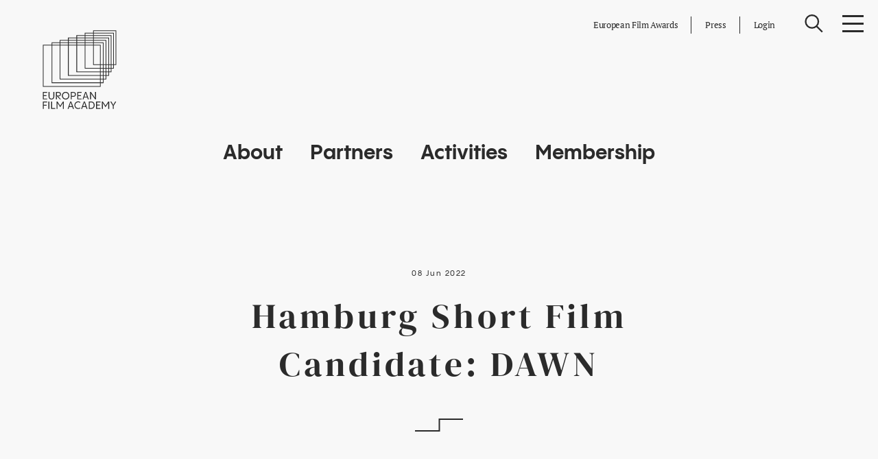

--- FILE ---
content_type: text/html; charset=UTF-8
request_url: https://www.europeanfilmacademy.org/hamburg-short-film-candidate/
body_size: 20586
content:
<!doctype html>
<html lang="en-US">

<head>
		<script type="text/javascript" data-cmp-ab="1" src="https://cdn.consentmanager.net/delivery/autoblocking/5c88a631b14ee.js" data-cmp-host="d.delivery.consentmanager.net" data-cmp-cdn="cdn.consentmanager.net" data-cmp-codesrc="1"></script>
	<meta charset="UTF-8">

	<title data-head-title>Hamburg Short Film Candidate - European Film Academy</title>
	<meta name="Copyright" content="Copyright &copy; European Film Academy 2026. All Rights Reserved.">
	<meta name="viewport" content="width=device-width, initial-scale=1">
	<link rel="profile" href="http://gmpg.org/xfn/11" />
	<link href="https://cdn.jsdelivr.net/npm/tom-select@1.1/dist/css/tom-select.css" rel="stylesheet">

	<meta name='robots' content='index, follow, max-image-preview:large, max-snippet:-1, max-video-preview:-1' />
	<style>img:is([sizes="auto" i], [sizes^="auto," i]) { contain-intrinsic-size: 3000px 1500px }</style>
	
	<!-- This site is optimized with the Yoast SEO plugin v25.3 - https://yoast.com/wordpress/plugins/seo/ -->
	<link rel="canonical" href="https://www.europeanfilmacademy.org/hamburg-short-film-candidate/" />
	<meta property="og:locale" content="en_US" />
	<meta property="og:type" content="article" />
	<meta property="og:title" content="Hamburg Short Film Candidate - European Film Academy" />
	<meta property="og:url" content="https://www.europeanfilmacademy.org/hamburg-short-film-candidate/" />
	<meta property="og:site_name" content="European Film Academy" />
	<meta property="article:published_time" content="2022-06-08T18:42:59+00:00" />
	<meta property="og:image" content="https://www.europeanfilmacademy.org/app/uploads/2022/06/2022-sf-dawn-1475.jpeg" />
	<meta property="og:image:width" content="1475" />
	<meta property="og:image:height" content="780" />
	<meta property="og:image:type" content="image/jpeg" />
	<meta name="author" content="Pascal" />
	<meta name="twitter:card" content="summary_large_image" />
	<meta name="twitter:label1" content="Written by" />
	<meta name="twitter:data1" content="Pascal" />
	<script type="application/ld+json" class="yoast-schema-graph">{"@context":"https://schema.org","@graph":[{"@type":"WebPage","@id":"https://www.europeanfilmacademy.org/hamburg-short-film-candidate/","url":"https://www.europeanfilmacademy.org/hamburg-short-film-candidate/","name":"Hamburg Short Film Candidate - European Film Academy","isPartOf":{"@id":"https://www.europeanfilmacademy.org/#website"},"primaryImageOfPage":{"@id":"https://www.europeanfilmacademy.org/hamburg-short-film-candidate/#primaryimage"},"image":{"@id":"https://www.europeanfilmacademy.org/hamburg-short-film-candidate/#primaryimage"},"thumbnailUrl":"https://www.europeanfilmacademy.org/app/uploads/2022/06/2022-sf-dawn-1475.jpeg","datePublished":"2022-06-08T18:42:59+00:00","author":{"@id":"https://www.europeanfilmacademy.org/#/schema/person/e818e99a54f322e6d2a0569605154f78"},"breadcrumb":{"@id":"https://www.europeanfilmacademy.org/hamburg-short-film-candidate/#breadcrumb"},"inLanguage":"en-US","potentialAction":[{"@type":"ReadAction","target":["https://www.europeanfilmacademy.org/hamburg-short-film-candidate/"]}]},{"@type":"ImageObject","inLanguage":"en-US","@id":"https://www.europeanfilmacademy.org/hamburg-short-film-candidate/#primaryimage","url":"https://www.europeanfilmacademy.org/app/uploads/2022/06/2022-sf-dawn-1475.jpeg","contentUrl":"https://www.europeanfilmacademy.org/app/uploads/2022/06/2022-sf-dawn-1475.jpeg","width":1475,"height":780,"caption":"DAWN"},{"@type":"BreadcrumbList","@id":"https://www.europeanfilmacademy.org/hamburg-short-film-candidate/#breadcrumb","itemListElement":[{"@type":"ListItem","position":1,"name":"Home","item":"https://www.europeanfilmacademy.org/"},{"@type":"ListItem","position":2,"name":"Hamburg Short Film Candidate"}]},{"@type":"WebSite","@id":"https://www.europeanfilmacademy.org/#website","url":"https://www.europeanfilmacademy.org/","name":"European Film Academy","description":"European Film Academy","potentialAction":[{"@type":"SearchAction","target":{"@type":"EntryPoint","urlTemplate":"https://www.europeanfilmacademy.org/?s={search_term_string}"},"query-input":{"@type":"PropertyValueSpecification","valueRequired":true,"valueName":"search_term_string"}}],"inLanguage":"en-US"},{"@type":"Person","@id":"https://www.europeanfilmacademy.org/#/schema/person/e818e99a54f322e6d2a0569605154f78","name":"Pascal","image":{"@type":"ImageObject","inLanguage":"en-US","@id":"https://www.europeanfilmacademy.org/#/schema/person/image/","url":"https://secure.gravatar.com/avatar/24c0e28a0006ec3bc194afddb33e32529a52b1ab6592f590b10809006687261c?s=96&d=mm&r=g","contentUrl":"https://secure.gravatar.com/avatar/24c0e28a0006ec3bc194afddb33e32529a52b1ab6592f590b10809006687261c?s=96&d=mm&r=g","caption":"Pascal"},"url":"https://www.europeanfilmacademy.org/author/p-edelmann/"}]}</script>
	<!-- / Yoast SEO plugin. -->


<link rel='dns-prefetch' href='//www.googletagmanager.com' />
<link rel="alternate" type="application/rss+xml" title="European Film Academy &raquo; Feed" href="https://www.europeanfilmacademy.org/feed/" />
<link rel="alternate" type="application/rss+xml" title="European Film Academy &raquo; Comments Feed" href="https://www.europeanfilmacademy.org/comments/feed/" />
<link rel="alternate" type="application/rss+xml" title="European Film Academy &raquo; Hamburg Short Film Candidate Comments Feed" href="https://www.europeanfilmacademy.org/hamburg-short-film-candidate/feed/" />
<script type="text/javascript">
/* <![CDATA[ */
window._wpemojiSettings = {"baseUrl":"https:\/\/s.w.org\/images\/core\/emoji\/15.1.0\/72x72\/","ext":".png","svgUrl":"https:\/\/s.w.org\/images\/core\/emoji\/15.1.0\/svg\/","svgExt":".svg","source":{"concatemoji":"https:\/\/www.europeanfilmacademy.org\/wp\/wp-includes\/js\/wp-emoji-release.min.js?ver=7d43261daeb58b25252a3b27ac64644a"}};
/*! This file is auto-generated */
!function(i,n){var o,s,e;function c(e){try{var t={supportTests:e,timestamp:(new Date).valueOf()};sessionStorage.setItem(o,JSON.stringify(t))}catch(e){}}function p(e,t,n){e.clearRect(0,0,e.canvas.width,e.canvas.height),e.fillText(t,0,0);var t=new Uint32Array(e.getImageData(0,0,e.canvas.width,e.canvas.height).data),r=(e.clearRect(0,0,e.canvas.width,e.canvas.height),e.fillText(n,0,0),new Uint32Array(e.getImageData(0,0,e.canvas.width,e.canvas.height).data));return t.every(function(e,t){return e===r[t]})}function u(e,t,n){switch(t){case"flag":return n(e,"\ud83c\udff3\ufe0f\u200d\u26a7\ufe0f","\ud83c\udff3\ufe0f\u200b\u26a7\ufe0f")?!1:!n(e,"\ud83c\uddfa\ud83c\uddf3","\ud83c\uddfa\u200b\ud83c\uddf3")&&!n(e,"\ud83c\udff4\udb40\udc67\udb40\udc62\udb40\udc65\udb40\udc6e\udb40\udc67\udb40\udc7f","\ud83c\udff4\u200b\udb40\udc67\u200b\udb40\udc62\u200b\udb40\udc65\u200b\udb40\udc6e\u200b\udb40\udc67\u200b\udb40\udc7f");case"emoji":return!n(e,"\ud83d\udc26\u200d\ud83d\udd25","\ud83d\udc26\u200b\ud83d\udd25")}return!1}function f(e,t,n){var r="undefined"!=typeof WorkerGlobalScope&&self instanceof WorkerGlobalScope?new OffscreenCanvas(300,150):i.createElement("canvas"),a=r.getContext("2d",{willReadFrequently:!0}),o=(a.textBaseline="top",a.font="600 32px Arial",{});return e.forEach(function(e){o[e]=t(a,e,n)}),o}function t(e){var t=i.createElement("script");t.src=e,t.defer=!0,i.head.appendChild(t)}"undefined"!=typeof Promise&&(o="wpEmojiSettingsSupports",s=["flag","emoji"],n.supports={everything:!0,everythingExceptFlag:!0},e=new Promise(function(e){i.addEventListener("DOMContentLoaded",e,{once:!0})}),new Promise(function(t){var n=function(){try{var e=JSON.parse(sessionStorage.getItem(o));if("object"==typeof e&&"number"==typeof e.timestamp&&(new Date).valueOf()<e.timestamp+604800&&"object"==typeof e.supportTests)return e.supportTests}catch(e){}return null}();if(!n){if("undefined"!=typeof Worker&&"undefined"!=typeof OffscreenCanvas&&"undefined"!=typeof URL&&URL.createObjectURL&&"undefined"!=typeof Blob)try{var e="postMessage("+f.toString()+"("+[JSON.stringify(s),u.toString(),p.toString()].join(",")+"));",r=new Blob([e],{type:"text/javascript"}),a=new Worker(URL.createObjectURL(r),{name:"wpTestEmojiSupports"});return void(a.onmessage=function(e){c(n=e.data),a.terminate(),t(n)})}catch(e){}c(n=f(s,u,p))}t(n)}).then(function(e){for(var t in e)n.supports[t]=e[t],n.supports.everything=n.supports.everything&&n.supports[t],"flag"!==t&&(n.supports.everythingExceptFlag=n.supports.everythingExceptFlag&&n.supports[t]);n.supports.everythingExceptFlag=n.supports.everythingExceptFlag&&!n.supports.flag,n.DOMReady=!1,n.readyCallback=function(){n.DOMReady=!0}}).then(function(){return e}).then(function(){var e;n.supports.everything||(n.readyCallback(),(e=n.source||{}).concatemoji?t(e.concatemoji):e.wpemoji&&e.twemoji&&(t(e.twemoji),t(e.wpemoji)))}))}((window,document),window._wpemojiSettings);
/* ]]> */
</script>
<style id='wp-emoji-styles-inline-css' type='text/css'>

	img.wp-smiley, img.emoji {
		display: inline !important;
		border: none !important;
		box-shadow: none !important;
		height: 1em !important;
		width: 1em !important;
		margin: 0 0.07em !important;
		vertical-align: -0.1em !important;
		background: none !important;
		padding: 0 !important;
	}
</style>
<link rel='stylesheet' id='wp-block-library-css' href='https://www.europeanfilmacademy.org/wp/wp-includes/css/dist/block-library/style.min.css?ver=7d43261daeb58b25252a3b27ac64644a' type='text/css' media='all' />
<style id='classic-theme-styles-inline-css' type='text/css'>
/*! This file is auto-generated */
.wp-block-button__link{color:#fff;background-color:#32373c;border-radius:9999px;box-shadow:none;text-decoration:none;padding:calc(.667em + 2px) calc(1.333em + 2px);font-size:1.125em}.wp-block-file__button{background:#32373c;color:#fff;text-decoration:none}
</style>
<style id='global-styles-inline-css' type='text/css'>
:root{--wp--preset--aspect-ratio--square: 1;--wp--preset--aspect-ratio--4-3: 4/3;--wp--preset--aspect-ratio--3-4: 3/4;--wp--preset--aspect-ratio--3-2: 3/2;--wp--preset--aspect-ratio--2-3: 2/3;--wp--preset--aspect-ratio--16-9: 16/9;--wp--preset--aspect-ratio--9-16: 9/16;--wp--preset--color--black: #000000;--wp--preset--color--cyan-bluish-gray: #abb8c3;--wp--preset--color--white: #ffffff;--wp--preset--color--pale-pink: #f78da7;--wp--preset--color--vivid-red: #cf2e2e;--wp--preset--color--luminous-vivid-orange: #ff6900;--wp--preset--color--luminous-vivid-amber: #fcb900;--wp--preset--color--light-green-cyan: #7bdcb5;--wp--preset--color--vivid-green-cyan: #00d084;--wp--preset--color--pale-cyan-blue: #8ed1fc;--wp--preset--color--vivid-cyan-blue: #0693e3;--wp--preset--color--vivid-purple: #9b51e0;--wp--preset--gradient--vivid-cyan-blue-to-vivid-purple: linear-gradient(135deg,rgba(6,147,227,1) 0%,rgb(155,81,224) 100%);--wp--preset--gradient--light-green-cyan-to-vivid-green-cyan: linear-gradient(135deg,rgb(122,220,180) 0%,rgb(0,208,130) 100%);--wp--preset--gradient--luminous-vivid-amber-to-luminous-vivid-orange: linear-gradient(135deg,rgba(252,185,0,1) 0%,rgba(255,105,0,1) 100%);--wp--preset--gradient--luminous-vivid-orange-to-vivid-red: linear-gradient(135deg,rgba(255,105,0,1) 0%,rgb(207,46,46) 100%);--wp--preset--gradient--very-light-gray-to-cyan-bluish-gray: linear-gradient(135deg,rgb(238,238,238) 0%,rgb(169,184,195) 100%);--wp--preset--gradient--cool-to-warm-spectrum: linear-gradient(135deg,rgb(74,234,220) 0%,rgb(151,120,209) 20%,rgb(207,42,186) 40%,rgb(238,44,130) 60%,rgb(251,105,98) 80%,rgb(254,248,76) 100%);--wp--preset--gradient--blush-light-purple: linear-gradient(135deg,rgb(255,206,236) 0%,rgb(152,150,240) 100%);--wp--preset--gradient--blush-bordeaux: linear-gradient(135deg,rgb(254,205,165) 0%,rgb(254,45,45) 50%,rgb(107,0,62) 100%);--wp--preset--gradient--luminous-dusk: linear-gradient(135deg,rgb(255,203,112) 0%,rgb(199,81,192) 50%,rgb(65,88,208) 100%);--wp--preset--gradient--pale-ocean: linear-gradient(135deg,rgb(255,245,203) 0%,rgb(182,227,212) 50%,rgb(51,167,181) 100%);--wp--preset--gradient--electric-grass: linear-gradient(135deg,rgb(202,248,128) 0%,rgb(113,206,126) 100%);--wp--preset--gradient--midnight: linear-gradient(135deg,rgb(2,3,129) 0%,rgb(40,116,252) 100%);--wp--preset--font-size--small: 13px;--wp--preset--font-size--medium: 20px;--wp--preset--font-size--large: 36px;--wp--preset--font-size--x-large: 42px;--wp--preset--spacing--20: 0.44rem;--wp--preset--spacing--30: 0.67rem;--wp--preset--spacing--40: 1rem;--wp--preset--spacing--50: 1.5rem;--wp--preset--spacing--60: 2.25rem;--wp--preset--spacing--70: 3.38rem;--wp--preset--spacing--80: 5.06rem;--wp--preset--shadow--natural: 6px 6px 9px rgba(0, 0, 0, 0.2);--wp--preset--shadow--deep: 12px 12px 50px rgba(0, 0, 0, 0.4);--wp--preset--shadow--sharp: 6px 6px 0px rgba(0, 0, 0, 0.2);--wp--preset--shadow--outlined: 6px 6px 0px -3px rgba(255, 255, 255, 1), 6px 6px rgba(0, 0, 0, 1);--wp--preset--shadow--crisp: 6px 6px 0px rgba(0, 0, 0, 1);}:where(.is-layout-flex){gap: 0.5em;}:where(.is-layout-grid){gap: 0.5em;}body .is-layout-flex{display: flex;}.is-layout-flex{flex-wrap: wrap;align-items: center;}.is-layout-flex > :is(*, div){margin: 0;}body .is-layout-grid{display: grid;}.is-layout-grid > :is(*, div){margin: 0;}:where(.wp-block-columns.is-layout-flex){gap: 2em;}:where(.wp-block-columns.is-layout-grid){gap: 2em;}:where(.wp-block-post-template.is-layout-flex){gap: 1.25em;}:where(.wp-block-post-template.is-layout-grid){gap: 1.25em;}.has-black-color{color: var(--wp--preset--color--black) !important;}.has-cyan-bluish-gray-color{color: var(--wp--preset--color--cyan-bluish-gray) !important;}.has-white-color{color: var(--wp--preset--color--white) !important;}.has-pale-pink-color{color: var(--wp--preset--color--pale-pink) !important;}.has-vivid-red-color{color: var(--wp--preset--color--vivid-red) !important;}.has-luminous-vivid-orange-color{color: var(--wp--preset--color--luminous-vivid-orange) !important;}.has-luminous-vivid-amber-color{color: var(--wp--preset--color--luminous-vivid-amber) !important;}.has-light-green-cyan-color{color: var(--wp--preset--color--light-green-cyan) !important;}.has-vivid-green-cyan-color{color: var(--wp--preset--color--vivid-green-cyan) !important;}.has-pale-cyan-blue-color{color: var(--wp--preset--color--pale-cyan-blue) !important;}.has-vivid-cyan-blue-color{color: var(--wp--preset--color--vivid-cyan-blue) !important;}.has-vivid-purple-color{color: var(--wp--preset--color--vivid-purple) !important;}.has-black-background-color{background-color: var(--wp--preset--color--black) !important;}.has-cyan-bluish-gray-background-color{background-color: var(--wp--preset--color--cyan-bluish-gray) !important;}.has-white-background-color{background-color: var(--wp--preset--color--white) !important;}.has-pale-pink-background-color{background-color: var(--wp--preset--color--pale-pink) !important;}.has-vivid-red-background-color{background-color: var(--wp--preset--color--vivid-red) !important;}.has-luminous-vivid-orange-background-color{background-color: var(--wp--preset--color--luminous-vivid-orange) !important;}.has-luminous-vivid-amber-background-color{background-color: var(--wp--preset--color--luminous-vivid-amber) !important;}.has-light-green-cyan-background-color{background-color: var(--wp--preset--color--light-green-cyan) !important;}.has-vivid-green-cyan-background-color{background-color: var(--wp--preset--color--vivid-green-cyan) !important;}.has-pale-cyan-blue-background-color{background-color: var(--wp--preset--color--pale-cyan-blue) !important;}.has-vivid-cyan-blue-background-color{background-color: var(--wp--preset--color--vivid-cyan-blue) !important;}.has-vivid-purple-background-color{background-color: var(--wp--preset--color--vivid-purple) !important;}.has-black-border-color{border-color: var(--wp--preset--color--black) !important;}.has-cyan-bluish-gray-border-color{border-color: var(--wp--preset--color--cyan-bluish-gray) !important;}.has-white-border-color{border-color: var(--wp--preset--color--white) !important;}.has-pale-pink-border-color{border-color: var(--wp--preset--color--pale-pink) !important;}.has-vivid-red-border-color{border-color: var(--wp--preset--color--vivid-red) !important;}.has-luminous-vivid-orange-border-color{border-color: var(--wp--preset--color--luminous-vivid-orange) !important;}.has-luminous-vivid-amber-border-color{border-color: var(--wp--preset--color--luminous-vivid-amber) !important;}.has-light-green-cyan-border-color{border-color: var(--wp--preset--color--light-green-cyan) !important;}.has-vivid-green-cyan-border-color{border-color: var(--wp--preset--color--vivid-green-cyan) !important;}.has-pale-cyan-blue-border-color{border-color: var(--wp--preset--color--pale-cyan-blue) !important;}.has-vivid-cyan-blue-border-color{border-color: var(--wp--preset--color--vivid-cyan-blue) !important;}.has-vivid-purple-border-color{border-color: var(--wp--preset--color--vivid-purple) !important;}.has-vivid-cyan-blue-to-vivid-purple-gradient-background{background: var(--wp--preset--gradient--vivid-cyan-blue-to-vivid-purple) !important;}.has-light-green-cyan-to-vivid-green-cyan-gradient-background{background: var(--wp--preset--gradient--light-green-cyan-to-vivid-green-cyan) !important;}.has-luminous-vivid-amber-to-luminous-vivid-orange-gradient-background{background: var(--wp--preset--gradient--luminous-vivid-amber-to-luminous-vivid-orange) !important;}.has-luminous-vivid-orange-to-vivid-red-gradient-background{background: var(--wp--preset--gradient--luminous-vivid-orange-to-vivid-red) !important;}.has-very-light-gray-to-cyan-bluish-gray-gradient-background{background: var(--wp--preset--gradient--very-light-gray-to-cyan-bluish-gray) !important;}.has-cool-to-warm-spectrum-gradient-background{background: var(--wp--preset--gradient--cool-to-warm-spectrum) !important;}.has-blush-light-purple-gradient-background{background: var(--wp--preset--gradient--blush-light-purple) !important;}.has-blush-bordeaux-gradient-background{background: var(--wp--preset--gradient--blush-bordeaux) !important;}.has-luminous-dusk-gradient-background{background: var(--wp--preset--gradient--luminous-dusk) !important;}.has-pale-ocean-gradient-background{background: var(--wp--preset--gradient--pale-ocean) !important;}.has-electric-grass-gradient-background{background: var(--wp--preset--gradient--electric-grass) !important;}.has-midnight-gradient-background{background: var(--wp--preset--gradient--midnight) !important;}.has-small-font-size{font-size: var(--wp--preset--font-size--small) !important;}.has-medium-font-size{font-size: var(--wp--preset--font-size--medium) !important;}.has-large-font-size{font-size: var(--wp--preset--font-size--large) !important;}.has-x-large-font-size{font-size: var(--wp--preset--font-size--x-large) !important;}
:where(.wp-block-post-template.is-layout-flex){gap: 1.25em;}:where(.wp-block-post-template.is-layout-grid){gap: 1.25em;}
:where(.wp-block-columns.is-layout-flex){gap: 2em;}:where(.wp-block-columns.is-layout-grid){gap: 2em;}
:root :where(.wp-block-pullquote){font-size: 1.5em;line-height: 1.6;}
</style>
<link rel='stylesheet' id='screen-css' href='https://www.europeanfilmacademy.org/app/themes/efa/_/css/main.min.css?ver=1666793654' type='text/css' media='all' />

<!-- Google tag (gtag.js) snippet added by Site Kit -->

<!-- Google Analytics snippet added by Site Kit -->
<script type="text/javascript" src="https://www.googletagmanager.com/gtag/js?id=G-9MKWKPR6VN" id="google_gtagjs-js" async></script>
<script type="text/javascript" id="google_gtagjs-js-after">
/* <![CDATA[ */
window.dataLayer = window.dataLayer || [];function gtag(){dataLayer.push(arguments);}
gtag("set","linker",{"domains":["www.europeanfilmacademy.org"]});
gtag("js", new Date());
gtag("set", "developer_id.dZTNiMT", true);
gtag("config", "G-9MKWKPR6VN");
/* ]]> */
</script>

<!-- End Google tag (gtag.js) snippet added by Site Kit -->
<link rel="https://api.w.org/" href="https://www.europeanfilmacademy.org/wp-json/" /><link rel="alternate" title="JSON" type="application/json" href="https://www.europeanfilmacademy.org/wp-json/wp/v2/posts/3600" /><link rel="EditURI" type="application/rsd+xml" title="RSD" href="https://www.europeanfilmacademy.org/wp/xmlrpc.php?rsd" />

<link rel='shortlink' href='https://www.europeanfilmacademy.org/?p=3600' />
<link rel="alternate" title="oEmbed (JSON)" type="application/json+oembed" href="https://www.europeanfilmacademy.org/wp-json/oembed/1.0/embed?url=https%3A%2F%2Fwww.europeanfilmacademy.org%2Fhamburg-short-film-candidate%2F" />
<link rel="alternate" title="oEmbed (XML)" type="text/xml+oembed" href="https://www.europeanfilmacademy.org/wp-json/oembed/1.0/embed?url=https%3A%2F%2Fwww.europeanfilmacademy.org%2Fhamburg-short-film-candidate%2F&#038;format=xml" />
<meta name="generator" content="Site Kit by Google 1.154.0" /><!-- Google Tag Manager -->
<script>(function(w,d,s,l,i){w[l]=w[l]||[];w[l].push({'gtm.start':
new Date().getTime(),event:'gtm.js'});var f=d.getElementsByTagName(s)[0],
j=d.createElement(s),dl=l!='dataLayer'?'&l='+l:'';j.async=true;j.src=
'https://www.googletagmanager.com/gtm.js?id='+i+dl;f.parentNode.insertBefore(j,f);
})(window,document,'script','dataLayer','GTM-PG243RCK');</script>
<!-- End Google Tag Manager --><meta name="google-site-verification" content="TfMGhVDljpb_31SQkcFV9s2hGHwGM7iOso97UnB407Q"><link rel="icon" href="https://www.europeanfilmacademy.org/app/uploads/2023/07/cropped-cropped-efa-sygnet-whiteblack-300x300-1-32x32.png" sizes="32x32" />
<link rel="icon" href="https://www.europeanfilmacademy.org/app/uploads/2023/07/cropped-cropped-efa-sygnet-whiteblack-300x300-1-192x192.png" sizes="192x192" />
<link rel="apple-touch-icon" href="https://www.europeanfilmacademy.org/app/uploads/2023/07/cropped-cropped-efa-sygnet-whiteblack-300x300-1-180x180.png" />
<meta name="msapplication-TileImage" content="https://www.europeanfilmacademy.org/app/uploads/2023/07/cropped-cropped-efa-sygnet-whiteblack-300x300-1-270x270.png" />
		<style type="text/css" id="wp-custom-css">
			.footer__logos{
	flex-wrap: wrap;
}
.page-id-7968 .countries__logo img{
	max-height: 25rem;
}		</style>
		</head>

<body class="wp-singular post-template-default single single-post postid-3600 single-format-standard wp-theme-efa" data-base-href="https://www.europeanfilmacademy.org/" data-home-url="https://www.europeanfilmacademy.org/" data-assets-href="https://www.europeanfilmacademy.org/app/themes/efa/"  data-system-check>


	<!-- <preloader-el class="preloader"></preloader-el> -->

	<div class="overall" id="top" data-barba="wrapper">

		
		<div class="ajax-wrapper template-single" data-barba="container" data-barba-namespace="single" data-body-class="wp-singular post-template-default single single-post postid-3600 single-format-standard wp-theme-efa"
		data-post-type=""
		>

			<header class="header">
				<div class="header__container">
					<div class="header__top">
						<a href="https://www.europeanfilmacademy.org/" class="logo" title="European Film Academy">
							<figure class="logo__desktop">
								<svg xmlns="http://www.w3.org/2000/svg" viewBox="0 0 308 380" preserveAspectRatio = "none">
<defs>
    <style>.cls-1{fill:#2b2b2b;}</style>
</defs>
<path class="cls-1" d="M301.11,33.79V168.22H212.33V33.79h88.78M304,30.9H209.43V171.12H304V30.9ZM291.32,43.57V182.9H178.09V43.57H291.32m2.9-2.89h-119V185.79h119V40.68ZM281.54,53.36V197.57H143.85V53.36H281.54m2.89-2.9H141v150H284.43v-150ZM271.76,63.14v149.1H109.61V63.14H271.76m2.89-2.89H106.72V215.14H274.65V60.25Zm-14.3,12.67v154h-185v-154h185M263.24,70H72.48V229.81H263.24V70ZM248.93,82.71V241.59H42.75V82.71H248.93m2.9-2.9h-212V244.48h212V79.81ZM237.52,92.49V256.26H6.89V92.49H237.52m2.89-2.9H4V259.16H240.41V89.59ZM22,283.76H7.75v9.62H19.23v3.33H7.75v10.16H22v3.42H4v-30H22Zm5.4,14.38v-17.8h3.75v17.89c0,6.24,3.37,9.06,8.06,9.06s8-2.82,8-9.06V280.34H51v17.8c0,8.27-4.73,12.57-11.81,12.57S27.41,306.41,27.41,298.14Zm46.31,12.15L61,296.58c.3,3.08.3,7.38.3,13.71H57.56v-30H68.11c6.24,0,10,3.46,10,8.69,0,5.86-4.64,8.69-9.62,8.69H66.12c1.48,1.39,4.31,4.39,12.24,12.57Zm-6-26.53H61.32V295h6.36c4.35,0,6.63-2.36,6.63-5.65S72,283.76,67.68,283.76ZM82,295.32c0-8.78,6.5-15.4,15.14-15.4s15.1,6.62,15.1,15.4-6.49,15.39-15.1,15.39S82,304.09,82,295.32Zm26.49,0c0-6.58-4.85-11.9-11.35-11.9s-11.38,5.32-11.38,11.9,4.85,11.89,11.38,11.89S108.47,301.9,108.47,295.32Zm19.95-15c6.11,0,10.62,3.29,10.62,9.7s-4.51,9.83-10.83,9.83H121.8v10.42H118v-30Zm0,16.07c4,0,6.87-2,6.87-6.28s-2.91-6.37-6.87-6.37H121.8v12.65Zm34.16-12.65H148.32v9.62H159.8v3.33H148.32v10.16h14.26v3.42h-18v-30h18Zm25.26,26.53c-1.05-3-1.94-5.53-2.74-7.85H172.62l-2.7,7.85H166l10.75-30h4.26l10.84,30Zm-3.84-11c-4.21-12.1-4.89-14.46-5.18-16.57-.34,2.11-1,4.47-5.11,16.57Zm37-19v30h-3.54l-17-24c.21,2.11.25,6.75.25,24H197v-30h3.55l17,24.17c-.21-2.15-.25-6.75-.25-24.17Zm-217,68.34V318.74H21.68v3.45H7.8v9.87H19.74v3.33H7.8v13.29Zm22.73,0V318.74h3.76v29.94Zm11.18,0V318.74h3.75v26.52H54.87v3.42Zm48.29-29.94h3.54v29.94H86c0-16.11,0-21.64.29-24.08L75,341.89,63.64,324.6c.3,2.49.3,8.18.3,24.08H60.18V318.74h3.55l11.26,17ZM127,348.68c-1-2.95-1.94-5.53-2.74-7.84H111.81l-2.7,7.84h-3.88L116,318.74h4.26l10.84,29.94Zm-3.84-11c-4.21-12.1-4.89-14.46-5.18-16.57-.34,2.11-1,4.47-5.11,16.57Zm10-4c0-8.61,6.54-15.4,14.93-15.4a13.71,13.71,0,0,1,8.86,2.75v3.75a11.9,11.9,0,0,0-8.4-3.08,12,12,0,0,0,0,24,11.85,11.85,0,0,0,8.4-3.08v3.75a13.77,13.77,0,0,1-8.86,2.74C139.73,349.1,133.19,342.31,133.19,333.71Zm49.13,15c-1-2.95-1.94-5.53-2.74-7.84H167.1l-2.7,7.84h-3.88l10.75-29.94h4.26l10.84,29.94Zm-3.84-11c-4.21-12.1-4.89-14.46-5.18-16.57-.34,2.11-1,4.47-5.11,16.57Zm13,11V318.74H201c9.11,0,14.63,6.57,14.63,15s-5.52,15-14.63,15Zm3.76-3.42H201c6.57,0,10.88-4.51,10.88-11.55s-4.31-11.56-10.88-11.56h-5.78Zm44.24-23.11H225.21v9.62h11.47v3.33H225.21v10.16h14.26v3.42h-18V318.74h18Zm31.76-3.41h3.54v29.94H271c0-16.11,0-21.64.29-24.08L260,341.89,248.62,324.6c.3,2.49.3,8.18.3,24.08h-3.76V318.74h3.54l11.27,17Zm32.6,0L293.45,336v12.65h-3.79V336l-10.38-17.29h4.3c5.61,9.32,7.26,12.44,8,14.55.76-2.07,2.44-5.19,8-14.55Z"/></svg>							</figure>
							<figure class="logo__mobile">
								<img src="https://www.europeanfilmacademy.org/app/themes/efa/_/img/logo-m.png">
							</figure>
						</a>

						<div class="header__details">
							<div class="header__links">
																<a href="https://www.europeanfilmawards.eu" class="outer link link--color" target="_blank">European Film Awards</a>
								
																<a href="https://www.europeanfilmacademy.org/press-page/press-info/" class="press link link--color" target="_blank">Press</a>
								
																<a href="https://members.europeanfilmacademy.org/EFA-Members-Area.10.0.html?&no_cache=1" class="my-efa link link--color" target="_blank">Login</a>
															</div>

							<div class="header__fixed">
								<scroll-top class="header__scrolltop is-hidden">
									<svg width="39" height="57" viewBox="0 0 39 57" fill="none" xmlns="http://www.w3.org/2000/svg">
<path d="M2.11719 21.3365L19.6392 3.81445L37.1622 21.3365" stroke="black" stroke-width="4"/>
<path d="M19.6367 56.3591V3.81445" stroke="black" stroke-width="4"/>
</svg>
								</scroll-top>

								<button class="header__search" data-search-trigger>
									<svg width="41" height="41" viewBox="0 0 41 41" fill="none" xmlns="http://www.w3.org/2000/svg">
<path fill-rule="evenodd" clip-rule="evenodd" d="M6.41016 5.88086C11.9002 0.380859 20.8302 0.380859 26.3202 5.88086C31.8202 11.3709 31.8202 20.3009 26.3202 25.7909C20.8302 31.2909 11.9002 31.2909 6.41016 25.7909C0.910156 20.3009 0.910156 11.3709 6.41016 5.88086Z" stroke="black" stroke-width="3.5" stroke-linejoin="round"/>
<path d="M26.3203 25.791L39.3203 38.791" stroke="black" stroke-width="3.5" stroke-linejoin="round"/>
</svg>
								</button>

								<button class="burger" data-nav-toggle="menu" aria-controls="menu-menu" aria-expanded="false">
									<span class="burger__label">Menu</span>
								</button>
							</div>

							<nav class="header__menu header-nav" data-menu-custom>
								<ul id="menu-menu" class="menu"><li id="menu-item-48" class="menu-item menu-item-type-post_type menu-item-object-page menu-item-has-children menu-item-48"><a href="https://www.europeanfilmacademy.org/about/story/">About</a>
<ul class="sub-menu">
	<li id="menu-item-448" class="menu-item menu-item-type-post_type menu-item-object-page menu-item-448"><a href="https://www.europeanfilmacademy.org/about/story/">Story</a></li>
	<li id="menu-item-447" class="menu-item menu-item-type-post_type menu-item-object-page menu-item-447"><a href="https://www.europeanfilmacademy.org/about/team/">Team</a></li>
	<li id="menu-item-1411" class="menu-item menu-item-type-post_type menu-item-object-page menu-item-1411"><a href="https://www.europeanfilmacademy.org/about/board/">Board</a></li>
</ul>
</li>
<li id="menu-item-446" class="menu-item menu-item-type-post_type menu-item-object-page menu-item-446"><a href="https://www.europeanfilmacademy.org/about/partners/">Partners</a></li>
<li id="menu-item-47" class="menu-item menu-item-type-post_type menu-item-object-page menu-item-47"><a href="https://www.europeanfilmacademy.org/activities/">Activities</a></li>
<li id="menu-item-2916" class="menu-item menu-item-type-post_type menu-item-object-page menu-item-has-children menu-item-2916"><a href="https://www.europeanfilmacademy.org/membership/">Membership</a>
<ul class="sub-menu">
	<li id="menu-item-445" class="menu-item menu-item-type-post_type menu-item-object-page menu-item-445"><a href="https://www.europeanfilmacademy.org/membership/become-a-member/">Become a member</a></li>
	<li id="menu-item-12435" class="menu-item menu-item-type-post_type menu-item-object-page menu-item-12435"><a href="https://www.europeanfilmacademy.org/membership/member-benefits/">Member benefits</a></li>
</ul>
</li>
<li id="menu-item-809" class="menu-item menu-item-type-post_type menu-item-object-page menu-item-has-children menu-item-809"><a href="https://www.europeanfilmacademy.org/press-page/">Press</a>
<ul class="sub-menu">
	<li id="menu-item-12084" class="menu-item menu-item-type-post_type menu-item-object-page menu-item-12084"><a href="https://www.europeanfilmacademy.org/press-page/press-info/">Press info</a></li>
	<li id="menu-item-813" class="menu-item menu-item-type-post_type menu-item-object-page menu-item-813"><a href="https://www.europeanfilmacademy.org/press-page/press-releases/">Press releases</a></li>
	<li id="menu-item-12587" class="menu-item menu-item-type-post_type menu-item-object-page menu-item-12587"><a href="https://www.europeanfilmacademy.org/press-page/downloads/">Downloads</a></li>
</ul>
</li>
</ul>
								<div class="header-nav__bottom">
																		<a href="https://www.europeanfilmawards.eu" class="outer link link--underline" target="_blank">European Film Awards</a>
									
																		<a href="https://www.europeanfilmacademy.org/press-page/press-info/" target="_blank" class="link link--underline header-nav__press">Press</a>
									
																		<a href="https://members.europeanfilmacademy.org/EFA-Members-Area.10.0.html?&no_cache=1" class="link link--underline header-nav__my-efa" target="_blank">Login</a>
																	</div>
							</nav>

						</div>
					</div>

					<nav class="header__bottom">
						<ul id="menu-menu" class="menu"><li class="menu-item menu-item-type-post_type menu-item-object-page menu-item-has-children menu-item-48"><a href="https://www.europeanfilmacademy.org/about/story/" data-menu-resolver=About>About</a>
<ul class="sub-menu">
	<li class="menu-item menu-item-type-post_type menu-item-object-page menu-item-448"><a href="https://www.europeanfilmacademy.org/about/story/" data-menu-resolver=Story>Story</a></li>
	<li class="menu-item menu-item-type-post_type menu-item-object-page menu-item-447"><a href="https://www.europeanfilmacademy.org/about/team/" data-menu-resolver=Team>Team</a></li>
	<li class="menu-item menu-item-type-post_type menu-item-object-page menu-item-1411"><a href="https://www.europeanfilmacademy.org/about/board/" data-menu-resolver=Board>Board</a></li>
</ul>
</li>
<li class="menu-item menu-item-type-post_type menu-item-object-page menu-item-446"><a href="https://www.europeanfilmacademy.org/about/partners/" data-menu-resolver=Partners>Partners</a></li>
<li class="menu-item menu-item-type-post_type menu-item-object-page menu-item-47"><a href="https://www.europeanfilmacademy.org/activities/" data-menu-resolver=Activities>Activities</a></li>
<li class="menu-item menu-item-type-post_type menu-item-object-page menu-item-has-children menu-item-2916"><a href="https://www.europeanfilmacademy.org/membership/" data-menu-resolver=Membership>Membership</a>
<ul class="sub-menu">
	<li class="menu-item menu-item-type-post_type menu-item-object-page menu-item-445"><a href="https://www.europeanfilmacademy.org/membership/become-a-member/" data-menu-resolver=Become a member>Become a member</a></li>
	<li class="menu-item menu-item-type-post_type menu-item-object-page menu-item-12435"><a href="https://www.europeanfilmacademy.org/membership/member-benefits/" data-menu-resolver=Member benefits>Member benefits</a></li>
</ul>
</li>
<li class="menu-item menu-item-type-post_type menu-item-object-page menu-item-has-children menu-item-809"><a href="https://www.europeanfilmacademy.org/press-page/" data-menu-resolver=Press>Press</a>
<ul class="sub-menu">
	<li class="menu-item menu-item-type-post_type menu-item-object-page menu-item-12084"><a href="https://www.europeanfilmacademy.org/press-page/press-info/" data-menu-resolver=Press info>Press info</a></li>
	<li class="menu-item menu-item-type-post_type menu-item-object-page menu-item-813"><a href="https://www.europeanfilmacademy.org/press-page/press-releases/" data-menu-resolver=Press releases>Press releases</a></li>
	<li class="menu-item menu-item-type-post_type menu-item-object-page menu-item-12587"><a href="https://www.europeanfilmacademy.org/press-page/downloads/" data-menu-resolver=Downloads>Downloads</a></li>
</ul>
</li>
</ul>					</nav>
				</div>

				<form class="search-el search-el--top" method="get" autocomplete="off" data-search-form="fixed">
					<span class="search-el__title">Search</span>
					<div class="search-el__group">
						<label for="s">What are you searching for?</label>
						<input class="search-el__input" type="search" name="s" for="s" placeholder="What are you searching for" data-search-input="fixed">
						<div class="">
							<button type="submit" id="searchsubmit" class="button button--search search-el__btn" data-search-button><svg width="41" height="41" viewBox="0 0 41 41" fill="none" xmlns="http://www.w3.org/2000/svg">
<path fill-rule="evenodd" clip-rule="evenodd" d="M6.41016 5.88086C11.9002 0.380859 20.8302 0.380859 26.3202 5.88086C31.8202 11.3709 31.8202 20.3009 26.3202 25.7909C20.8302 31.2909 11.9002 31.2909 6.41016 25.7909C0.910156 20.3009 0.910156 11.3709 6.41016 5.88086Z" stroke="black" stroke-width="3.5" stroke-linejoin="round"/>
<path d="M26.3203 25.791L39.3203 38.791" stroke="black" stroke-width="3.5" stroke-linejoin="round"/>
</svg>
</button>
						</div>
						<ul class="search-el__results" data-search-results></ul>
					</div>

					<button class="search-el__close" data-search-close><svg width="19" height="19" viewBox="0 0 19 19" fill="none" xmlns="http://www.w3.org/2000/svg">
<path d="M1.40039 17.9639L17.7729 1.12891" stroke="black" stroke-width="2" stroke-linejoin="round"/>
<path d="M17.7729 17.9639L1.40039 1.12891" stroke="black" stroke-width="2" stroke-linejoin="round"/>
</svg>
</button>
				</form>

				<base-modal class="modal modal--menu is-hidden" data-modal="modal--menu">
	<div class="modal__inner">
		<div class="modal__scrollable">
			<button class="modal__close" data-modal-close><svg width="48" height="31" viewBox="0 0 48 31" fill="none" xmlns="http://www.w3.org/2000/svg">
<path d="M15.3003 28.5737L2.19531 15.4688" stroke="black" stroke-width="3.5" stroke-linecap="round" stroke-linejoin="round"/>
<path d="M15.3003 2.36328L2.19531 15.4693" stroke="black" stroke-width="3.5" stroke-linecap="round" stroke-linejoin="round"/>
<path d="M2.19531 15.4688H47.1363" stroke="black" stroke-width="3.5"/>
</svg>
</button>
			<div class="modal__intro">
				<ul id="menu-menu" class="menu"><li class="menu-item menu-item-type-post_type menu-item-object-page menu-item-has-children menu-item-48"><a href="https://www.europeanfilmacademy.org/about/story/">About</a>
<ul class="sub-menu">
	<li class="menu-item menu-item-type-post_type menu-item-object-page menu-item-448"><a href="https://www.europeanfilmacademy.org/about/story/">Story</a></li>
	<li class="menu-item menu-item-type-post_type menu-item-object-page menu-item-447"><a href="https://www.europeanfilmacademy.org/about/team/">Team</a></li>
	<li class="menu-item menu-item-type-post_type menu-item-object-page menu-item-1411"><a href="https://www.europeanfilmacademy.org/about/board/">Board</a></li>
</ul>
</li>
<li class="menu-item menu-item-type-post_type menu-item-object-page menu-item-446"><a href="https://www.europeanfilmacademy.org/about/partners/">Partners</a></li>
<li class="menu-item menu-item-type-post_type menu-item-object-page menu-item-47"><a href="https://www.europeanfilmacademy.org/activities/">Activities</a></li>
<li class="menu-item menu-item-type-post_type menu-item-object-page menu-item-has-children menu-item-2916"><a href="https://www.europeanfilmacademy.org/membership/">Membership</a>
<ul class="sub-menu">
	<li class="menu-item menu-item-type-post_type menu-item-object-page menu-item-445"><a href="https://www.europeanfilmacademy.org/membership/become-a-member/">Become a member</a></li>
	<li class="menu-item menu-item-type-post_type menu-item-object-page menu-item-12435"><a href="https://www.europeanfilmacademy.org/membership/member-benefits/">Member benefits</a></li>
</ul>
</li>
<li class="menu-item menu-item-type-post_type menu-item-object-page menu-item-has-children menu-item-809"><a href="https://www.europeanfilmacademy.org/press-page/">Press</a>
<ul class="sub-menu">
	<li class="menu-item menu-item-type-post_type menu-item-object-page menu-item-12084"><a href="https://www.europeanfilmacademy.org/press-page/press-info/">Press info</a></li>
	<li class="menu-item menu-item-type-post_type menu-item-object-page menu-item-813"><a href="https://www.europeanfilmacademy.org/press-page/press-releases/">Press releases</a></li>
	<li class="menu-item menu-item-type-post_type menu-item-object-page menu-item-12587"><a href="https://www.europeanfilmacademy.org/press-page/downloads/">Downloads</a></li>
</ul>
</li>
</ul>			</div>
            
		</div>
	</div>
</base-modal>			</header>

			<main class="main-container" data-body-class="wp-singular post-template-default single single-post postid-3600 single-format-standard wp-theme-efa">
				<span class="section-background"></span>
				<div class="section-container">
					<base-modal class="modal modal--form is-hidden" data-modal="modal--form">
    <div class="modal__inner">
        <div class="modal__scrollable">
            <button class="modal__close" data-modal-close><svg width="19" height="19" viewBox="0 0 19 19" fill="none" xmlns="http://www.w3.org/2000/svg">
<path d="M1.40039 17.9639L17.7729 1.12891" stroke="black" stroke-width="2" stroke-linejoin="round"/>
<path d="M17.7729 17.9639L1.40039 1.12891" stroke="black" stroke-width="2" stroke-linejoin="round"/>
</svg>
</button>
            <div class="modal__intro">
                                                    <h2 class="modal__title">Accreditation Form</h2>
                
                <div class="modal__icons">
                    <span class="modal__svg">
                                                    <span class="modal__number">
                                34                            </span>
                            <svg width="11" height="49" viewBox="0 0 11 49" fill="none" xmlns="http://www.w3.org/2000/svg">
<path d="M4 25.7891H7L11 48.9996H0L4 25.7891Z" fill="black"/>
<path d="M4 25.7891H7L11 12.8943H0L4 25.7891Z" fill="black"/>
<path d="M4 0H7L11 12.8947H0L4 0Z" fill="black"/>
</svg>
                                            </span>
                                            <p class="modal__subtitle">34th European Film Awards <br />
Berlin<br />
<br />
PLEASE NOTE:<br />
<br />
Accreditation to&nbsp;the European Film Awards is limited to&nbsp;people who have been fully vaccinated against Covid-19 or who have recovered after a&nbsp;Covid-19 infection – provided they do&nbsp;not show typical Covid-19 symptoms.<br />
<br />
A proof of vaccination or recovery must be digitally verifiable with an EU Digital COVID Certificate – printed QR codes are also digitally verifiable. <br />
<br />
The mask requirement and the requirement to&nbsp;maintain a&nbsp;minimum distance will then no longer apply indoors. <br />
<br />
For more detailed and up-to-date information on traveling to&nbsp;Germany, as well as a&nbsp;current list of risk areas, please visit the web pages of the Federal Foreign Office of Germany.</p>
                    
                    <span class="modal__mark">
                        <svg width="70" height="19" viewBox="0 0 70 19" fill="none" xmlns="http://www.w3.org/2000/svg">
<path d="M0 18H35.4839V1H70" stroke="#2B2B2B" stroke-width="2"/>
</svg>
                    </span>
                </div>
            </div>

            <form class="form form--accreditation" autocomplete="off" data-form-base="credits">
                <div class="form__content">
                    <h3 class="form__title">1. Personal data</h3>

                    <div class="form__group form__group--radio">
                        <h4 class="form__subtitle form__subtitle--1">Are you a EFA Member?</h4>

                        <div class="radio-box">
                            <span class="radio-item">
                                <input type="radio" id="member1" name="member-radio" value="yes" checked>
                                <label for="member1">Yes</label>
                            </span>

                            <span class="radio-item">
                                <input type="radio" id="member2" name="member-radio" value="no">
                                <label for="member2">No</label>
                            </span>
                        </div>

                    </div>

                    <div class="form__group size-4">
                        <input class="form__input" type="text" name="personal-name" id="personal-name" placeholder="First name">
                        <label class="form__label" for="personal-name">First name</label>
                    </div>

                    <div class="form__group">
                        <input class="form__input" type="text" name="personal-surname" id="personal-surname" placeholder="Last name">
                        <label class="form__label" for="personal-surname">Last name</label>
                    </div>

                    <div class="form__group size-4" data-tel-input>
                        <input class="form__input-hidden input-hidden" type="text" hidden value="" name="personal-phone" id="personal-phone" placeholder="Phone" data-input-hidden>
                        <input class="form__input input-phone" type="text">
                        <label class="form__label" for="personal-phone">Phone</label>
                    </div>

                    <div class="form__group">
                        <input class="form__input" type="email" name="personal-mail" id="personal-mail" placeholder="E-mail">
                        <label class="form__label" for="personal-mail">E-mail</label>
                    </div>

                    <div class="form__group">
                        <input class="form__input" type="text" name="personal-copy" id="personal-copy" placeholder="CC to (editor, assistant)">
                        <label class="form__label" for="personal-copy">CC to (editor, assistant)</label>

                        <span class="form__optional">Optional</span>
                    </div>


                    <h3 class="form__title">2. Represented media outlet</h3>

                    <div class="form__group">
                        <input class="form__input" type="text" name="media-name" id="media-name" placeholder="Name of media outlet">
                        <label class="form__label" for="media-name">Name of media outlet</label>
                    </div>

                    <div class="form__group">
                        <input class="form__input" type="text" name="media-programme" id="media-programme" placeholder="Section / programme">
                        <label class="form__label" for="media-programme">Section / programme</label>

                        <span class="form__optional">Optional</span>
                    </div>

                    <h4 class="form__subtitle form__subtitle--2">Company address</h4>

                    <div class="form__group">
                        <input class="form__input" type="text" name="company-street" id="company-street" placeholder="Street address">
                        <label class="form__label" for="company-street">Street address</label>
                    </div>

                    <div class="form__group size-1">
                        <input class="form__input" type="text" name="company-post-code" id="company-post-code" placeholder="Postal code">
                        <label class="form__label" for="company-post-code">Postal code</label>
                    </div>

                    <div class="form__group size-5">
                        <input class="form__input" type="text" name="company-city" id="company-city" placeholder="City">
                        <label class="form__label" for="company-city">City</label>
                    </div>


                                        <select class="select custom-select select--single select--country" name="company-country" id="company-country" data-custom-select-tom placeholder="Country">
                        <option value="" selected hidden>Country</option>
                                                    <option value="Afghanistan">
                                Afghanistan                            </option>
                                                    <option value="Albania">
                                Albania                            </option>
                                                    <option value="Algeria">
                                Algeria                            </option>
                                                    <option value="Andorra">
                                Andorra                            </option>
                                                    <option value="Angola">
                                Angola                            </option>
                                                    <option value="Antigua and Barbuda">
                                Antigua and Barbuda                            </option>
                                                    <option value="Argentina">
                                Argentina                            </option>
                                                    <option value="Armenia">
                                Armenia                            </option>
                                                    <option value="Australia">
                                Australia                            </option>
                                                    <option value="Austria">
                                Austria                            </option>
                                                    <option value="Azerbaijan">
                                Azerbaijan                            </option>
                                                    <option value="Bahamas">
                                Bahamas                            </option>
                                                    <option value="Bahrain">
                                Bahrain                            </option>
                                                    <option value="Bangladesh">
                                Bangladesh                            </option>
                                                    <option value="Barbados">
                                Barbados                            </option>
                                                    <option value="Belarus">
                                Belarus                            </option>
                                                    <option value="Belgium">
                                Belgium                            </option>
                                                    <option value="Belize">
                                Belize                            </option>
                                                    <option value="Benin">
                                Benin                            </option>
                                                    <option value="Bhutan">
                                Bhutan                            </option>
                                                    <option value="Bolivia">
                                Bolivia                            </option>
                                                    <option value="Bosnia-Herzegovina">
                                Bosnia-Herzegovina                            </option>
                                                    <option value="Brasil">
                                Brasil                            </option>
                                                    <option value="Brunei">
                                Brunei                            </option>
                                                    <option value="Bulgaria">
                                Bulgaria                            </option>
                                                    <option value="Burkina Faso">
                                Burkina Faso                            </option>
                                                    <option value="Burundi">
                                Burundi                            </option>
                                                    <option value="Cambodia">
                                Cambodia                            </option>
                                                    <option value="Cameroon">
                                Cameroon                            </option>
                                                    <option value="Canada">
                                Canada                            </option>
                                                    <option value="Cape Verde">
                                Cape Verde                            </option>
                                                    <option value="Central African Republic">
                                Central African Republic                            </option>
                                                    <option value="Chad">
                                Chad                            </option>
                                                    <option value="Chile">
                                Chile                            </option>
                                                    <option value="China">
                                China                            </option>
                                                    <option value="Colombia">
                                Colombia                            </option>
                                                    <option value="Comoros">
                                Comoros                            </option>
                                                    <option value="Cook Islands">
                                Cook Islands                            </option>
                                                    <option value="Costa Rica">
                                Costa Rica                            </option>
                                                    <option value="Cote d'Ivoire">
                                Cote d'Ivoire                            </option>
                                                    <option value="Croatia">
                                Croatia                            </option>
                                                    <option value="Cuba">
                                Cuba                            </option>
                                                    <option value="Cyprus">
                                Cyprus                            </option>
                                                    <option value="Czech Republic">
                                Czech Republic                            </option>
                                                    <option value="Denmark">
                                Denmark                            </option>
                                                    <option value="Djibouti">
                                Djibouti                            </option>
                                                    <option value="Dominica">
                                Dominica                            </option>
                                                    <option value="Dominican Republic">
                                Dominican Republic                            </option>
                                                    <option value="Ecuador">
                                Ecuador                            </option>
                                                    <option value="Egypt">
                                Egypt                            </option>
                                                    <option value="El Salvador">
                                El Salvador                            </option>
                                                    <option value="Equatorial Guinea">
                                Equatorial Guinea                            </option>
                                                    <option value="Eritrea">
                                Eritrea                            </option>
                                                    <option value="Estonia">
                                Estonia                            </option>
                                                    <option value="Eswatini">
                                Eswatini                            </option>
                                                    <option value="Ethiopia">
                                Ethiopia                            </option>
                                                    <option value="Faroes">
                                Faroes                            </option>
                                                    <option value="Federated States of Micronesia">
                                Federated States of Micronesia                            </option>
                                                    <option value="Fiji">
                                Fiji                            </option>
                                                    <option value="Finland">
                                Finland                            </option>
                                                    <option value="France">
                                France                            </option>
                                                    <option value="French Polynesia">
                                French Polynesia                            </option>
                                                    <option value="Gabon">
                                Gabon                            </option>
                                                    <option value="Georgia">
                                Georgia                            </option>
                                                    <option value="Germany">
                                Germany                            </option>
                                                    <option value="Ghana">
                                Ghana                            </option>
                                                    <option value="Greece">
                                Greece                            </option>
                                                    <option value="Grenada">
                                Grenada                            </option>
                                                    <option value="Guatemala">
                                Guatemala                            </option>
                                                    <option value="Guinea">
                                Guinea                            </option>
                                                    <option value="Guinea-Bissau">
                                Guinea-Bissau                            </option>
                                                    <option value="Guyana">
                                Guyana                            </option>
                                                    <option value="Haiti">
                                Haiti                            </option>
                                                    <option value="Honduras">
                                Honduras                            </option>
                                                    <option value="Hungary">
                                Hungary                            </option>
                                                    <option value="Iceland">
                                Iceland                            </option>
                                                    <option value="India">
                                India                            </option>
                                                    <option value="Indonesia">
                                Indonesia                            </option>
                                                    <option value="Iran">
                                Iran                            </option>
                                                    <option value="Iraq">
                                Iraq                            </option>
                                                    <option value="Ireland">
                                Ireland                            </option>
                                                    <option value="Isle of Man">
                                Isle of Man                            </option>
                                                    <option value="Israel">
                                Israel                            </option>
                                                    <option value="Italy">
                                Italy                            </option>
                                                    <option value="Jamaica">
                                Jamaica                            </option>
                                                    <option value="Japan">
                                Japan                            </option>
                                                    <option value="Jordan">
                                Jordan                            </option>
                                                    <option value="Kazakhstan">
                                Kazakhstan                            </option>
                                                    <option value="Kenya">
                                Kenya                            </option>
                                                    <option value="Kiribati">
                                Kiribati                            </option>
                                                    <option value="Kosovo">
                                Kosovo                            </option>
                                                    <option value="Kuwait">
                                Kuwait                            </option>
                                                    <option value="Kyrgyzstan">
                                Kyrgyzstan                            </option>
                                                    <option value="Laos">
                                Laos                            </option>
                                                    <option value="Latvia">
                                Latvia                            </option>
                                                    <option value="Lebanon">
                                Lebanon                            </option>
                                                    <option value="Lesotho">
                                Lesotho                            </option>
                                                    <option value="Liberia">
                                Liberia                            </option>
                                                    <option value="Libya">
                                Libya                            </option>
                                                    <option value="Lithuania">
                                Lithuania                            </option>
                                                    <option value="Luxembourg">
                                Luxembourg                            </option>
                                                    <option value="Madagascar">
                                Madagascar                            </option>
                                                    <option value="Malawi">
                                Malawi                            </option>
                                                    <option value="Malaysia">
                                Malaysia                            </option>
                                                    <option value="Maldives">
                                Maldives                            </option>
                                                    <option value="Mali">
                                Mali                            </option>
                                                    <option value="Malta">
                                Malta                            </option>
                                                    <option value="Marshall Islands">
                                Marshall Islands                            </option>
                                                    <option value="Martinique">
                                Martinique                            </option>
                                                    <option value="Mauritania">
                                Mauritania                            </option>
                                                    <option value="Mauritius">
                                Mauritius                            </option>
                                                    <option value="Mexico">
                                Mexico                            </option>
                                                    <option value="Moldova">
                                Moldova                            </option>
                                                    <option value="Monaco">
                                Monaco                            </option>
                                                    <option value="Mongolia">
                                Mongolia                            </option>
                                                    <option value="Montenegro">
                                Montenegro                            </option>
                                                    <option value="Morocco">
                                Morocco                            </option>
                                                    <option value="Mozambique">
                                Mozambique                            </option>
                                                    <option value="Myanmar">
                                Myanmar                            </option>
                                                    <option value="Namibia">
                                Namibia                            </option>
                                                    <option value="Nauru">
                                Nauru                            </option>
                                                    <option value="Nepal">
                                Nepal                            </option>
                                                    <option value="Netherlands">
                                Netherlands                            </option>
                                                    <option value="New Zealand">
                                New Zealand                            </option>
                                                    <option value="Nicaragua">
                                Nicaragua                            </option>
                                                    <option value="Niger">
                                Niger                            </option>
                                                    <option value="Nigeria">
                                Nigeria                            </option>
                                                    <option value="North Korea">
                                North Korea                            </option>
                                                    <option value="North Macedonia">
                                North Macedonia                            </option>
                                                    <option value="Norway">
                                Norway                            </option>
                                                    <option value="Oman">
                                Oman                            </option>
                                                    <option value="Pakistan">
                                Pakistan                            </option>
                                                    <option value="Palau">
                                Palau                            </option>
                                                    <option value="Palestine">
                                Palestine                            </option>
                                                    <option value="Panama">
                                Panama                            </option>
                                                    <option value="Papua New Guinea">
                                Papua New Guinea                            </option>
                                                    <option value="Paraguay">
                                Paraguay                            </option>
                                                    <option value="Peru">
                                Peru                            </option>
                                                    <option value="Philippines">
                                Philippines                            </option>
                                                    <option value="Poland">
                                Poland                            </option>
                                                    <option value="Portugal">
                                Portugal                            </option>
                                                    <option value="Principality of Liechtenstein">
                                Principality of Liechtenstein                            </option>
                                                    <option value="Puerto Rico">
                                Puerto Rico                            </option>
                                                    <option value="Qatar">
                                Qatar                            </option>
                                                    <option value="Republic of Botswana">
                                Republic of Botswana                            </option>
                                                    <option value="Republic of the Congo">
                                Republic of the Congo                            </option>
                                                    <option value="Romania">
                                Romania                            </option>
                                                    <option value="Russia">
                                Russia                            </option>
                                                    <option value="Rwanda">
                                Rwanda                            </option>
                                                    <option value="Samoa">
                                Samoa                            </option>
                                                    <option value="São Tomé and Príncipe">
                                São Tomé and Príncipe                            </option>
                                                    <option value="Saudi Arabia">
                                Saudi Arabia                            </option>
                                                    <option value="Senegal">
                                Senegal                            </option>
                                                    <option value="Serbia">
                                Serbia                            </option>
                                                    <option value="Sierra Leone">
                                Sierra Leone                            </option>
                                                    <option value="Singapore">
                                Singapore                            </option>
                                                    <option value="Slovakia">
                                Slovakia                            </option>
                                                    <option value="Slovenia">
                                Slovenia                            </option>
                                                    <option value="Somalia">
                                Somalia                            </option>
                                                    <option value="South Africa">
                                South Africa                            </option>
                                                    <option value="South Korea">
                                South Korea                            </option>
                                                    <option value="Spain">
                                Spain                            </option>
                                                    <option value="Sri Lanka">
                                Sri Lanka                            </option>
                                                    <option value="Sudan">
                                Sudan                            </option>
                                                    <option value="Sweden">
                                Sweden                            </option>
                                                    <option value="Switzerland">
                                Switzerland                            </option>
                                                    <option value="Syria">
                                Syria                            </option>
                                                    <option value="Taiwan">
                                Taiwan                            </option>
                                                    <option value="Tajikistan">
                                Tajikistan                            </option>
                                                    <option value="Tanzania">
                                Tanzania                            </option>
                                                    <option value="Thailand">
                                Thailand                            </option>
                                                    <option value="The Bahamas">
                                The Bahamas                            </option>
                                                    <option value="The Gambia">
                                The Gambia                            </option>
                                                    <option value="Togo">
                                Togo                            </option>
                                                    <option value="Trinidad and Tobago">
                                Trinidad and Tobago                            </option>
                                                    <option value="Tunisia">
                                Tunisia                            </option>
                                                    <option value="Turkey">
                                Turkey                            </option>
                                                    <option value="Turkmenistan">
                                Turkmenistan                            </option>
                                                    <option value="Uganda">
                                Uganda                            </option>
                                                    <option value="Ukraine">
                                Ukraine                            </option>
                                                    <option value="United Arab Emirates">
                                United Arab Emirates                            </option>
                                                    <option value="United Kingdom">
                                United Kingdom                            </option>
                                                    <option value="Uruguay">
                                Uruguay                            </option>
                                                    <option value="USA">
                                USA                            </option>
                                                    <option value="Uzbekistan">
                                Uzbekistan                            </option>
                                                    <option value="Venezuela">
                                Venezuela                            </option>
                                                    <option value="Vietnam">
                                Vietnam                            </option>
                                                    <option value="Yemen">
                                Yemen                            </option>
                                                    <option value="Yugoslavia">
                                Yugoslavia                            </option>
                                                    <option value="Zambia">
                                Zambia                            </option>
                                                    <option value="Zimbabwe">
                                Zimbabwe                            </option>
                                            </select>

                    <h4 class="form__subtitle">Contact</h4>

                    <div class="form__group size-4" data-tel-input>
                        <input class="form__input-hidden input-hidden" type="text" hidden value="" name="contact-phone" id="contact-phone" placeholder="Phone" data-input-hidden>
                        <input class="form__input input-phone" type="text">
                        <label class="form__label" for="contact-phone">Phone</label>
                    </div>

                    <div class="form__group">
                        <input class="form__input" type="email" name="contact-email" id="contact-email" placeholder="General e-mail">
                        <label class="form__label" for="contact-email">General e-mail</label>
                    </div>

                    <h4 class="form__subtitle form__subtitle--3">Media type and language</h4>

                    <input class="form__media-hidden" type="text" hidden value="" name="media-type" data-input-hidden>
                                        <select class="select select--multiple custom-select" placeholder="Select one or more media type" data-multiple-select multiple>
                                                    <option value="Agency">
                                Agency                            </option>
                                                    <option value="TV">
                                TV                            </option>
                                                    <option value="Print">
                                Print                            </option>
                                                    <option value="Radio">
                                Radio                            </option>
                                                    <option value="Online">
                                Online                            </option>
                                                    <option value="Daily">
                                Daily                            </option>
                                                    <option value="Weekly">
                                Weekly                            </option>
                                                    <option value="Monthly">
                                Monthly                            </option>
                                                    <option value="Blog">
                                Blog                            </option>
                                                    <option value="National">
                                National                            </option>
                                                    <option value="Regional">
                                Regional                            </option>
                                            </select>


                    <div class="form__group size-3">
                        <input class="form__input" type="text" name="media-other" id="media-other" placeholder="Other">
                        <label class="form__label" for="media-other">Other</label>
                    </div>

                    <div class="form__group">
                        <input class="form__input" type="text" name="media-lang" id="media-lang" placeholder="Language(s)">
                        <label class="form__label" for="media-lang">Language(s)</label>
                    </div>

                    <h4 class="form__subtitle">Position</h4>

                                        <select class="select custom-select select--single" name="position" data-custom-select-tom placeholder="Select your position">
                        <option value="" selected hidden>Select your position</option>
                                                    <option value="Editor">
                                Editor                            </option>
                                                    <option value="Correspondent">
                                Correspondent                            </option>
                                                    <option value="Critic">
                                Critic                            </option>
                                                    <option value="Photographer">
                                Photographer                            </option>
                                                    <option value="Reporter">
                                Reporter                            </option>
                                            </select>

                    <div class="form__group size-3">
                        <input class="form__input" type="text" name="position-other" id="position-other" placeholder="Other">
                        <label class="form__label" for="position-other">Other</label>
                    </div>


                    <h4 class="form__subtitle form__subtitle--3">Editor’s confirmation</h4>

                    <div class="form__group checkbox">
                                                <input class="checkbox__input" name="confirm" type="checkbox" id="confirm" value="1">
                        <label for="confirm" class="checkbox__label">
                            I&nbsp;hereby confirm that the representative has been commissioned to&nbsp;report from the European Film Awards                        </label>
                    </div>

                    <div class="form__group">
                        <input class="form__input" type="text" name="confirm-name" id="confirm-name" placeholder="Full name">
                        <label class="form__label" for="confirm-name">Full name</label>
                    </div>

                    <div class="form__group size-3">
                        <input class="form__input" type="text" name="confirm-post-code" id="confirm-post-code" placeholder="Postal code">
                        <label class="form__label" for="confirm-post-code">Postal code</label>
                    </div>


                    <div class="form__group size-4" data-tel-input>
                        <input class="form__input-hidden input-hidden" type="text" hidden value="" name="confirm-phone" id="confirm-phone" placeholder="Phone" data-input-hidden>
                        <input class="form__input input-phone" type="text">
                        <label class="form__label" for="confirm-phone">Phone</label>
                    </div>

                    <div class="form__group">
                        <input class="form__input" type="email" name="confirm-mail" id="confirm-mail" placeholder="E-mail">
                        <label class="form__label" for="confirm-mail">E-mail</label>
                    </div>

                    <div class="form__group size-2">
                        <input class="form__input" type="date" name="confirm-date" id="confirm-date" placeholder="Date">
                        <label class="form__label" for="confirm-date">Date</label>
                    </div>

                    <div class="form__group size-5">
                        <input class="form__input" type="text" name="confirm-city" id="confirm-city" placeholder="City">
                        <label class="form__label" for="confirm-city">City</label>
                    </div>

                    <h3 class="form__title">3. Type of accreditation</h3>

                    <div class="form__group form__group--radio radio-bottom">

                        <span>
                            <input type="radio" id="photo" name="credit-radio" value="photo" checked>
                            <label for="photo">Photo</label>
                        </span>

                        <span>
                            <input type="radio" id="tv" name="credit-radio" value="tv">
                            <label for="tv">TV</label>
                        </span>

                        <span>
                            <input type="radio" id="media" name="credit-radio" value="media">
                            <label for="media">Media</label>
                        </span>
                    </div>

                    <div class="form__group form__group--textarea">
                        <textarea class="form__textarea" name="comments" id="comments" placeholder="Additional comments"></textarea>
                        <label class="form__label form__label--textarea" for="comments">Additional comments</label>
                    </div>

                    <div class="form__group checkbox">
                                                <input class="checkbox__input" name="terms-confirm" type="checkbox" id="terms-confirm" value="1">
                        <label for="terms-confirm" class="checkbox__label">
                            I&nbsp;agree to&nbsp;the following Terms and Conditions of the media accreditation procedure of the European Film Academy for the European Film Awards                         </label>
                    </div>

                    <div class="form__ann">
                                                <div class="wysiwyg-content"><p>By&nbsp;submitting the accreditation form, the media representative accepts and agrees to&nbsp;the following:</p>
<p>The entered and transmitted personal data will be stored in the European Film Academy database and used to&nbsp;contact you in connection with the accreditation process and for information purposes concerning the European Film Awards.</p>
<p>Representative’s name, media outlet and country may be passed on to&nbsp;other accredited media representatives, to&nbsp;our partners, sponsors and funding institutions, as well as to&nbsp;the agents of the nominees and winners of the European Film Awards. Furthermore, this information may be stored in order to&nbsp;fulfill our reporting obligations to&nbsp;the funding institutions and for other statistical evaluation.</p>
<p>Other personal data will be deleted as soon as the purpose for retaining such data ceases to&nbsp;apply, i.e. four weeks after the European Film Awards took place. Notwithstanding the generality of the foregoing, data may be stored if required by&nbsp;Union of Member State law to&nbsp;which we&nbsp;are subject.</p>
<p>Data will also be blocked or deleted if a&nbsp;retention period prescribed by&nbsp;laws and regulations expires, unless there is a&nbsp;need for further storage of the data for the conclusion of fulfillment of a&nbsp;contract.</p>
<p>Please note that during all official events of the EFA Weekend photo and video recordings are made, which may be used in digital and/or in printed media for press information and public relations. For details please see our <a href="https://www.europeanfilmacademy.org/privacy-policy/">Privacy Policy</a>.</p>
<p>Participating in the European Film Awards implies the unconditional acceptance of the above conditions.</p>
<p>The data protection officer of European Film Academy e.V. is Rainer Pyls. He may be contacted using the contact details provided above as well as at <a href="mailto:privacy@europeanfilmacademy.org">privacy@europeanfilmacademy.org</a>. For further information please see our <a href="https://www.europeanfilmacademy.org/privacy-policy/">Privacy Policy</a>.</p>
</div>                    </div>

                    <div class="form__ajax-message has-error" hidden>
                        Can’t submit yet – please fill in all required fields marked in red before submitting.
                    </div>

                    <div class="form__group form__buttons has-submit">
                        <button class="button button--form button--cancel link link--border" data-modal-close>Cancel</button>

                        <button type="submit" class="button button--form button--form button--submit link link--bg">Submit</button>
                    </div>
                </div>


                <div class="form__ajax-message is-success" hidden>
                    <h3>
                        Thank you for submitting the accreditation application, we will contact you shortly!
                    </h3>

                    <button class="button button--form button--submit link link--opacity" data-modal-close>
                        <a href="">OK</a>
                    </button>
                </div>
            </form>
        </div>
    </div>
</base-modal>

<section class="section section--text section--post">
	<div class="text">

        <date class="section--post__date">
            08 Jun 2022        </date>

                <div class="text__content">
            
    
    <h1 class="title title--1"  data-in-viewport="fade">
        <div class="wysiwyg-content"><p>Hamburg Short Film Candidate: DAWN</p>
</div>    </h1>

    <span class="text__mark" data-in-viewport="fade">
        <svg width="70" height="19" viewBox="0 0 70 19" fill="none" xmlns="http://www.w3.org/2000/svg">
<path d="M0 18H35.4839V1H70" stroke="#2B2B2B" stroke-width="2"/>
</svg>
    </span>


    
    
    <div class="text__figure-outer echo" >

        <figure class="figure figure--mid " data-in-viewport="fade">
                                                <img class="figure__img figure__img--1" data-src="https://www.europeanfilmacademy.org/app/uploads/2022/06/2022-sf-dawn-1475.jpeg" alt="" data-lazy-load>
                                    <img class="figure__img figure__img--2" data-src="https://www.europeanfilmacademy.org/app/uploads/2022/06/2022-sf-dawn-1475.jpeg" alt="" data-lazy-load>
                                    <img class="figure__img figure__img--3" data-src="https://www.europeanfilmacademy.org/app/uploads/2022/06/2022-sf-dawn-1475.jpeg" alt="" data-lazy-load>
                                    <img class="figure__img figure__img--4" data-src="https://www.europeanfilmacademy.org/app/uploads/2022/06/2022-sf-dawn-1475.jpeg" alt="" data-lazy-load>
                                    <img class="figure__img figure__img--5" data-src="https://www.europeanfilmacademy.org/app/uploads/2022/06/2022-sf-dawn-1475.jpeg" alt="" data-lazy-load>
                                                        <figcaption class="text__figcaption figcaption">DAWN</figcaption>
                    </figure>
    </div>


    
    <div class="paragraph"  data-in-viewport="fade">
        <div class="wysiwyg-content"><h2>The European Film Academy and the Hamburg Short Film Festival congratulate:</h2>
</div>    </div>


    
    <div class="single-film"  data-in-viewport="fade">
        <h4 class="single-film__title h4-serif">DAWN</h4>
        <div class="single-film__desc">Portugal 2021, fiction, 28 min<br />
DIRECTED BY&nbsp;Leonor Noivo </div>

            </div>


    
    <div class="paragraph"  data-in-viewport="fade">
        <div class="wysiwyg-content"><p>Maria starts to&nbsp;show signs of wanting to&nbsp;belong somewhere else: scales appear on her skin, roots appear on her legs, and she hears the sound of water &#8211; she dreams of being a&nbsp;fish. One day her daughter comes across her disappearance and reconstructs, through the memory of her gestures and meetings with her mother, a&nbsp;possible explanation for her escape.</p>
<p>DAWN was chosen by&nbsp;the festival’s international jury with the following members: Edwin, Florian Fischer, Andrea Lissoni, Jyoti Mistry and Caroline Monnet.</p>
<p>Their statement: &#8220;Cycles of labour: invisible labour of women’s work, the cleaning of homes and the endless routines of daily life which are often the unseen, and the unspoken parts of women’s lives that are passed on in generations. How do&nbsp;daughters make peace with their mother’s lives in which they have watched and witnessed the sacrifices mothers make in the name of love and protection? In an exceptionally raw and daring film that combines several genres, this docu-fiction is an exploration of the connections between women, labour, and desires. This intimate portrait of a&nbsp;generation of women unfolds the corrupted transmission of communication of unresolved feelings of loss.&#8221;</p>
<blockquote><p>The film is now a&nbsp;candidate for a&nbsp;nomination in the category &#8216;European Short Film&#8217; at the European Film Awards 2022.</p></blockquote>
<p>The short film programme is organised by&nbsp;the European Film Academy  in co-operation with a&nbsp;series of film festivals throughout Europe. At each of these festivals, an independent jury presents one of the European short films in competition with a&nbsp;candidacy in the short film category of the European Film Awards.</p>
<p>This is the 19th short film candidate for 2022. After the annual cycle is completed, the participating festivals will nominate five short films from this list. Afterwards, the more than 4,300 members of the European Film Academy – film professionals from all over Europe – will vote for the overall winner that will be presented at the 35th European Film Awards Ceremony.</p>
</div>    </div>


    
    <span class="signature"  data-in-viewport="fade">
        <svg width="39" height="2" viewBox="0 0 39 2" fill="none" xmlns="http://www.w3.org/2000/svg">
<path d="M38.0703 1H0.285156" stroke="#2B2B2B" stroke-width="2" stroke-linejoin="round"/>
</svg>
        <span>Berlin, 8 June 2022</span>
    </span>

    <!-- Press Images -->

        </div>
            </div>
</section>

<section class="section section--related">
    <div class="related" data-in-viewport="fade">
        <h2 class="section__heading">You may also like</h2>
                    <div class="slider slider--related" data-slider-main>
				                <a href="https://www.europeanfilmacademy.org/european-director-2026-roundtable/" class="slider__slide">
                    <figure class="slider__img posts__img">
                        <img class="swiper-lazy" data-src="https://www.europeanfilmacademy.org/app/uploads/2026/01/roundtable.jpg">
                        <div class="swiper-lazy-preloader"></div>
                    </figure>
                    <h3 class="slider__title posts__title">European Director 2026 Roundtable</h3>
                </a>
                                <a href="https://www.europeanfilmacademy.org/press/european-film-awards-2026-celebrating-berlin/" class="slider__slide">
                    <figure class="slider__img posts__img">
                        <img class="swiper-lazy" data-src="https://www.europeanfilmacademy.org/app/uploads/2026/01/1920-x-1080-copy.jpg">
                        <div class="swiper-lazy-preloader"></div>
                    </figure>
                    <h3 class="slider__title posts__title"></h3>
                </a>
                                <a href="https://www.europeanfilmacademy.org/mourning-bela-tarr/" class="slider__slide">
                    <figure class="slider__img posts__img">
                        <img class="swiper-lazy" data-src="https://www.europeanfilmacademy.org/app/uploads/2026/01/bela-tarr-smoking.jpg">
                        <div class="swiper-lazy-preloader"></div>
                    </figure>
                    <h3 class="slider__title posts__title">In Memoriam Béla Tarr</h3>
                </a>
                                <a href="https://www.europeanfilmacademy.org/mourning-rosa-von-praunheim/" class="slider__slide">
                    <figure class="slider__img posts__img">
                        <img class="swiper-lazy" data-src="https://www.europeanfilmacademy.org/app/uploads/2025/12/rosa-von-praunheim.jpg">
                        <div class="swiper-lazy-preloader"></div>
                    </figure>
                    <h3 class="slider__title posts__title">Mourning Rosa von Praunheim</h3>
                </a>
                                <a href="https://www.europeanfilmacademy.org/press/eurimages-international-co-production-award/" class="slider__slide">
                    <figure class="slider__img posts__img">
                        <img class="swiper-lazy" data-src="https://www.europeanfilmacademy.org/app/uploads/2025/12/thumbnail-komplizen-janine-jonas-maren-3-credits-arsenii-markov.jpg">
                        <div class="swiper-lazy-preloader"></div>
                    </figure>
                    <h3 class="slider__title posts__title">EURIMAGES INTERNATIONAL CO-PRODUCTION AWARD</h3>
                </a>
                                <a href="https://www.europeanfilmacademy.org/press/european-film-academy-announces-new-board-appointments/" class="slider__slide">
                    <figure class="slider__img posts__img">
                        <img class="swiper-lazy" data-src="https://www.europeanfilmacademy.org/app/uploads/2025/12/board-collage.jpg">
                        <div class="swiper-lazy-preloader"></div>
                    </figure>
                    <h3 class="slider__title posts__title">European Film Academy Announces New Board Appointments</h3>
                </a>
                                <a href="https://www.europeanfilmacademy.org/mourning-jose-luis-cienfuegos/" class="slider__slide">
                    <figure class="slider__img posts__img">
                        <img class="swiper-lazy" data-src="https://www.europeanfilmacademy.org/app/uploads/2025/12/joseluiscienfuegos.png">
                        <div class="swiper-lazy-preloader"></div>
                    </figure>
                    <h3 class="slider__title posts__title">Mourning José Luis Cienfuegos</h3>
                </a>
                                <a href="https://www.europeanfilmacademy.org/press/european-film-awards-2026-nominees-arts-crafts/" class="slider__slide">
                    <figure class="slider__img posts__img">
                        <img class="swiper-lazy" data-src="https://www.europeanfilmacademy.org/app/uploads/2025/11/web-1920.jpg">
                        <div class="swiper-lazy-preloader"></div>
                    </figure>
                    <h3 class="slider__title posts__title">European Film Awards 2026: The nominees in the  Arts & Crafts categories!</h3>
                </a>
                
                <button class="button button--prev"><svg width="20" height="35" viewBox="0 0 20 35" fill="none" xmlns="http://www.w3.org/2000/svg">
<path d="M2.15039 2.54004L17.4304 17.82" stroke="#ED1C24" stroke-width="3.5" stroke-linecap="round" stroke-linejoin="round"/>
<path d="M2.15039 33.0903L17.4304 17.8203" stroke="#ED1C24" stroke-width="3.5" stroke-linecap="round" stroke-linejoin="round"/>
</svg>
</button>
                <button class="button button--next"><svg width="20" height="35" viewBox="0 0 20 35" fill="none" xmlns="http://www.w3.org/2000/svg">
<path d="M2.15039 2.54004L17.4304 17.82" stroke="#ED1C24" stroke-width="3.5" stroke-linecap="round" stroke-linejoin="round"/>
<path d="M2.15039 33.0903L17.4304 17.8203" stroke="#ED1C24" stroke-width="3.5" stroke-linecap="round" stroke-linejoin="round"/>
</svg>
</button>
            </div>
            </div>
</section>
				</div>
			</main>

			<footer class="footer">
				<div class="footer__container">
					<div class="footer__top">
						<h3 class="footer__heading">Follow us</h3>

												<div class="footer__socials">
															<a href="https://www.facebook.com/europeanfilmacademy" target="_blank" class="footer__social link link--fill">
									<?xml version="1.0" encoding="utf-8"?>
<svg width="72" height="72" viewBox="0 0 72 72" fill="none" xmlns="http://www.w3.org/2000/svg">
<path fill-rule="evenodd" clip-rule="evenodd" d="M36.3497 0.650391C55.9227 0.650391 71.8137 16.5414 71.8137 36.1144C71.8137 55.6874 55.9227 71.5774 36.3497 71.5774C16.7767 71.5774 0.886719 55.6874 0.886719 36.1144C0.886719 16.5414 16.7767 0.650391 36.3497 0.650391ZM31.0907 29.4694V21.6334C31.0907 18.7844 32.2457 16.0564 34.2917 14.0724C36.3377 12.0894 39.1007 11.0204 41.9487 11.1094C44.8957 11.1784 47.5417 11.2664 49.5607 11.3934V19.9994H42.9777C41.4677 19.9994 40.2437 21.2234 40.2437 22.7334V29.4694H49.5607L48.0237 38.3114H40.2437V61.0624H31.0907V38.3114H23.3587V29.4694H31.0907Z" fill="black"/>
</svg>
								</a>
															<a href="https://www.instagram.com/europeanfilmacademy/" target="_blank" class="footer__social link link--fill">
									<?xml version="1.0" encoding="utf-8"?>
<svg width="64" height="65" viewBox="0 0 64 65" fill="none" xmlns="http://www.w3.org/2000/svg">
<path fill-rule="evenodd" clip-rule="evenodd" d="M31.9384 58.2835V58.2635C36.6444 58.2635 41.3654 58.4225 46.0714 58.2285C52.8604 57.9425 57.3964 53.6315 57.5814 46.8705C57.8284 37.2915 57.7664 27.6985 57.5814 18.1165C57.5194 14.2035 55.9924 10.6265 52.3514 8.69654C50.3604 7.64154 47.9694 6.86254 45.7474 6.81254C36.5364 6.60354 27.3104 6.57554 18.0994 6.76854C10.7704 6.92354 6.31137 11.3555 6.15737 18.6795C5.97237 27.8915 5.95637 37.1125 6.15737 46.3215C6.31137 53.6335 10.8014 58.0015 18.1144 58.2525C22.7124 58.4145 27.3254 58.2835 31.9384 58.2835ZM0.109375 45.2235V19.7885C0.201375 19.0585 0.356375 18.3365 0.402375 17.6055C0.942375 8.41254 7.59237 1.39254 16.7874 1.09954C26.8314 0.780537 36.9074 0.789537 46.9514 1.09654C56.1314 1.37254 63.0584 8.38554 63.3054 17.5655C63.5684 27.5125 63.5374 37.4745 63.3054 47.4215C63.1204 55.4775 57.9054 61.5395 50.0834 63.3965C48.0924 63.8675 46.0104 64.0075 43.9734 64.3005H19.5034C18.6704 64.1915 17.8364 64.0325 17.0034 63.9845C8.76437 63.5135 2.48537 58.1985 0.834375 50.2115C0.494375 48.5675 0.340375 46.8875 0.109375 45.2235Z" fill="black"/>
<path fill-rule="evenodd" clip-rule="evenodd" d="M31.952 21.9624C26.027 21.9424 21.368 26.5664 21.352 32.4744C21.337 38.3184 25.935 42.9964 31.736 43.0384C37.676 43.0834 42.397 38.4694 42.428 32.6034C42.459 26.6634 37.846 21.9804 31.952 21.9624ZM48.183 32.5594C48.152 41.6654 40.87 48.8684 31.782 48.8004C22.725 48.7344 15.582 41.5494 15.582 32.5174C15.582 23.4054 22.803 16.1764 31.906 16.1934C41.009 16.2074 48.229 23.4554 48.183 32.5594Z" fill="black"/>
<path fill-rule="evenodd" clip-rule="evenodd" d="M52.6417 15.5942C52.6107 17.7152 50.8827 19.4222 48.7847 19.3772C46.7167 19.3322 44.9577 17.5292 44.9887 15.4802C45.0357 13.3882 46.7787 11.7292 48.9077 11.7492C51.0837 11.7712 52.6727 13.4052 52.6417 15.5942Z" fill="black"/>
</svg>
								</a>
															<a href="https://www.youtube.com/channel/UC-lX9t2KF4gE3Ol6s3cCC3A" target="_blank" class="footer__social link link--fill">
									<?xml version="1.0" encoding="iso-8859-1"?>
<!-- Uploaded to: SVG Repo, www.svgrepo.com, Generator: SVG Repo Mixer Tools -->
<!DOCTYPE svg PUBLIC "-//W3C//DTD SVG 1.1//EN" "http://www.w3.org/Graphics/SVG/1.1/DTD/svg11.dtd">
<svg fill="#000000" version="1.1" id="Capa_1" xmlns="http://www.w3.org/2000/svg" xmlns:xlink="http://www.w3.org/1999/xlink" 
	 width="800px" height="800px" viewBox="0 0 96.875 96.875"
	 xml:space="preserve">
<g>
	<path d="M95.201,25.538c-1.186-5.152-5.4-8.953-10.473-9.52c-12.013-1.341-24.172-1.348-36.275-1.341
		c-12.105-0.007-24.266,0-36.279,1.341c-5.07,0.567-9.281,4.368-10.467,9.52C0.019,32.875,0,40.884,0,48.438
		C0,55.992,0,64,1.688,71.336c1.184,5.151,5.396,8.952,10.469,9.52c12.012,1.342,24.172,1.349,36.277,1.342
		c12.107,0.007,24.264,0,36.275-1.342c5.07-0.567,9.285-4.368,10.471-9.52c1.689-7.337,1.695-15.345,1.695-22.898
		C96.875,40.884,96.889,32.875,95.201,25.538z M35.936,63.474c0-10.716,0-21.32,0-32.037c10.267,5.357,20.466,10.678,30.798,16.068
		C56.434,52.847,46.23,58.136,35.936,63.474z"/>
</g>
</svg>								</a>
													</div>
											</div>
					<div class="footer__bottom">
						<div class="footer__aside">
							<scroll-top class="footer__arrow link link--stroke">
								<svg width="37" height="55" viewBox="0 0 37 55" fill="none" xmlns="http://www.w3.org/2000/svg">
<path d="M1 19.522L18.522 2L36.045 19.522" stroke="#2B2B2B" stroke-width="2"/>
<path d="M18.5195 54.5446V2" stroke="#2B2B2B" stroke-width="2"/>
</svg>
							</scroll-top>
						</div>
						<div class="footer__content">
														<address class="footer__address">
								<div class="wysiwyg-content"><p><a href="mailto:contact@europeanfilmacademy.org">contact@europeanfilmacademy.org</a></p>
<p><a href="tel:+49&nbsp;30&nbsp;887&nbsp;167&nbsp;0">+49&nbsp;30&nbsp;887&nbsp;167&nbsp;0</a></p>
<p>European Film Academy e.V.<br />
Stralauer Allee 2A<br />
10245 Berlin<br />
GERMANY</p>
</div>							</address>
							
							<div class="footer__details">
								<div class="footer__members">
																			<div class="wysiwyg-content"><p>Authorised Board Members.<br />
Mike Downey &#8211; Chair<br />
Ada Solomon &#8211; Deputy Chair<br />
Joana Szyma´nska &#8211; Deputy Chair</p>
<p>Guidelines for Free Speech and <a href="https://bit.ly/4bqzBql">Creative Freedom</a></p>
<p><a href="https://www.europeanfilmacademy.org/diversity-and-inclusion/">Diversity and Inclusion</a></p>
<p><a href="https://www.europeanfilmacademy.org/sustainability/">Sustainability</a></p>
</div>																		<a href="https://www.europeanfilmacademy.org/privacy-policy/" class="footer__link">Privacy policy</a>
								</div>
								<div class="footer__annotation">
																			<div class="wysiwyg-content"><p>Court of Registration.<br />
Amtsgericht Charlottenburg<br />
Registration number: VR 14236 Nz</p>
<p>Responsible for the website’s content under º55 Abs. 2 RStV.<br />
Matthijs Wouter Knol<br />
CEO and Director</p>
<p><a href="https://www.europeanfilmacademy.org/statutes-european-film-academy/">Statutes</a><br />
<a href="https://www.europeanfilmacademy.org/app/uploads/2024/11/europeanfilmacademy-houserules.pdf" target="_blank" rel="noopener"><span data-olk-copy-source="MessageBody">House Rules</span></a><a href="https://www.europeanfilmacademy.org/social-media-code-of-conduct/">Social Media Code of Conduct </a></p>
</div>																	</div>
							</div>
						</div>
					</div>
					<div class="footer__very-bottom">
													<div class="footer__logos">
																										<a href="https://culture.ec.europa.eu/creative-europe" target="_blank" class="footer__logo">
										<img src="https://www.europeanfilmacademy.org/app/uploads/2023/02/media.png" alt="">
									</a>
																																			<a href="https://www.bundesregierung.de/breg-de/bundesregierung/bundeskanzleramt/staatsministerin-fuer-kultur-und-medien" target="_blank" class="footer__logo">
										<img src="https://www.europeanfilmacademy.org/app/uploads/2022/11/png-3.png" alt="">
									</a>
																																				<img src="https://www.europeanfilmacademy.org/app/uploads/2023/02/fssfgr.png" alt="" class="footer__logo">
																																			<a href="https://www.medienboard.de/" target="_blank" class="footer__logo">
										<img src="https://www.europeanfilmacademy.org/app/uploads/2024/07/mbb-logoo-3.png" alt="">
									</a>
																																			<a href="https://www.ffa.de/startseite.html" target="_blank" class="footer__logo">
										<img src="https://www.europeanfilmacademy.org/app/uploads/2023/01/untitled-1-1.png" alt="">
									</a>
																								</div>
											</div>
				</div>
			</footer>

		</div>
	</div>

	<script>
	window.loadPromise = new Promise(resolve => window.addEventListener('load', resolve));
	</script>

	<!-- here goes GA etc -->
	<script type="speculationrules">
{"prefetch":[{"source":"document","where":{"and":[{"href_matches":"\/*"},{"not":{"href_matches":["\/wp\/wp-*.php","\/wp\/wp-admin\/*","\/app\/uploads\/*","\/app\/*","\/app\/plugins\/*","\/app\/themes\/efa\/*","\/*\\?(.+)"]}},{"not":{"selector_matches":"a[rel~=\"nofollow\"]"}},{"not":{"selector_matches":".no-prefetch, .no-prefetch a"}}]},"eagerness":"conservative"}]}
</script>
<script type="text/javascript">
var ajaxurl = 'https://www.europeanfilmacademy.org/wp/wp-admin/admin-ajax.php';
</script>
<script type="text/javascript">
    var gmaps_key = 'AIzaSyBe26U-sNlEJYqthDv4bDI7kkySfi-n9nQ';
</script>
<script type="text/javascript" src="https://www.europeanfilmacademy.org/wp/wp-includes/js/comment-reply.min.js?ver=7d43261daeb58b25252a3b27ac64644a" id="comment-reply-js" async="async" data-wp-strategy="async"></script>
<script type="text/javascript" defer="defer" src="https://www.europeanfilmacademy.org/app/themes/efa/_/js/lib/modernizr.min.js?ver=1633511088" id="modernizr-js"></script>
<script type="text/javascript" defer="defer" src="https://www.europeanfilmacademy.org/app/themes/efa/_/js/dist/main.min.js?ver=1637654628" id="main-js"></script>

</body>

</html>


--- FILE ---
content_type: text/css
request_url: https://www.europeanfilmacademy.org/app/themes/efa/_/css/main.min.css?ver=1666793654
body_size: 30595
content:
.visually-hidden{border:0;clip:rect(0 0 0 0);height:1px;margin:-1px;overflow:hidden;padding:0;position:absolute;width:1px;white-space:nowrap}.visually-hidden.focusable:active,.visually-hidden.focusable:focus{clip:auto;height:auto;margin:0;overflow:visible;position:static;width:auto;white-space:inherit}.choices{position:relative;overflow:hidden;margin-bottom:24px;font-size:16px}.choices:focus{outline:0}.choices:last-child{margin-bottom:0}.choices.is-open{overflow:initial}.choices.is-disabled .choices__inner,.choices.is-disabled .choices__input{background-color:#eaeaea;cursor:not-allowed;-webkit-user-select:none;-ms-user-select:none;user-select:none}.choices.is-disabled .choices__item{cursor:not-allowed}.choices [hidden]{display:none!important}.choices[data-type*=select-one]{cursor:pointer}.choices[data-type*=select-one] .choices__inner{padding-bottom:7.5px}.choices[data-type*=select-one] .choices__input{display:block;width:100%;padding:10px;border-bottom:1px solid #ddd;background-color:#fff;margin:0}.choices[data-type*=select-one] .choices__button{background-image:url([data-uri]);padding:0;background-size:8px;position:absolute;top:50%;right:0;margin-top:-10px;margin-right:25px;height:20px;width:20px;border-radius:10em;opacity:.25}.choices[data-type*=select-one] .choices__button:focus,.choices[data-type*=select-one] .choices__button:hover{opacity:1}.choices[data-type*=select-one] .choices__button:focus{box-shadow:0 0 0 2px #00bcd4}.choices[data-type*=select-one] .choices__item[data-value=""] .choices__button{display:none}.choices[data-type*=select-one]:after{height:0;width:0;border:5px solid transparent;border-top-color:#333;position:absolute;right:11.5px;top:50%;margin-top:-2.5px;pointer-events:none}.choices[data-type*=select-one].is-open:after{border-color:transparent transparent #333;margin-top:-7.5px}.choices[data-type*=select-one][dir=rtl]:after{left:11.5px;right:auto}.choices[data-type*=select-one][dir=rtl] .choices__button{right:auto;left:0;margin-left:25px;margin-right:0}.choices[data-type*=select-multiple] .choices__inner,.choices[data-type*=text] .choices__inner{cursor:text}.choices[data-type*=select-multiple] .choices__button,.choices[data-type*=text] .choices__button{position:relative;display:inline-block;margin:0 -4px 0 8px;padding-left:16px;border-left:1px solid #008fa1;background-image:url([data-uri]);background-size:8px;width:8px;line-height:1;opacity:.75;border-radius:0}.choices[data-type*=select-multiple] .choices__button:focus,.choices[data-type*=select-multiple] .choices__button:hover,.choices[data-type*=text] .choices__button:focus,.choices[data-type*=text] .choices__button:hover{opacity:1}.choices__inner{display:inline-block;vertical-align:top;width:100%;background-color:#f9f9f9;padding:7.5px 7.5px 3.75px;border:1px solid #ddd;border-radius:2.5px;font-size:14px;min-height:44px;overflow:hidden}.is-focused .choices__inner,.is-open .choices__inner{border-color:#b7b7b7}.is-open .choices__inner{border-radius:2.5px 2.5px 0 0}.is-flipped.is-open .choices__inner{border-radius:0 0 2.5px 2.5px}.choices__list{margin:0;padding-left:0;list-style:none}.choices__list--single{display:inline-block;padding:4px 16px 4px 4px;width:100%}[dir=rtl] .choices__list--single{padding-right:4px;padding-left:16px}.choices__list--single .choices__item{width:100%}.choices__list--multiple{display:inline}.choices__list--multiple .choices__item{display:inline-block;vertical-align:middle;border-radius:20px;padding:4px 10px;font-size:12px;font-weight:500;margin-right:3.75px;margin-bottom:3.75px;background-color:#00bcd4;border:1px solid #00a5bb;color:#fff;word-break:break-all;box-sizing:border-box}.choices__list--multiple .choices__item[data-deletable]{padding-right:5px}[dir=rtl] .choices__list--multiple .choices__item{margin-right:0;margin-left:3.75px}.choices__list--multiple .choices__item.is-highlighted{background-color:#00a5bb;border:1px solid #008fa1}.is-disabled .choices__list--multiple .choices__item{background-color:#aaa;border:1px solid #919191}.choices__list--dropdown{visibility:hidden;z-index:1;position:absolute;width:100%;background-color:#fff;border:1px solid #ddd;top:100%;margin-top:-1px;border-bottom-left-radius:2.5px;border-bottom-right-radius:2.5px;overflow:hidden;word-break:break-all;will-change:visibility}.choices__list--dropdown.is-active{visibility:visible}.is-open .choices__list--dropdown{border-color:#b7b7b7}.is-flipped .choices__list--dropdown{top:auto;bottom:100%;margin-top:0;margin-bottom:-1px;border-radius:.25rem .25rem 0 0}.choices__list--dropdown .choices__list{position:relative;max-height:300px;overflow:auto;-webkit-overflow-scrolling:touch;will-change:scroll-position}.choices__list--dropdown .choices__item{position:relative;padding:10px;font-size:14px}[dir=rtl] .choices__list--dropdown .choices__item{text-align:right}@media (min-width:640px){.choices__list--dropdown .choices__item--selectable{padding-right:100px}.choices__list--dropdown .choices__item--selectable:after{content:attr(data-select-text);font-size:12px;opacity:0;position:absolute;right:10px;top:50%;transform:translateY(-50%)}[dir=rtl] .choices__list--dropdown .choices__item--selectable{text-align:right;padding-left:100px;padding-right:10px}[dir=rtl] .choices__list--dropdown .choices__item--selectable:after{right:auto;left:10px}}.choices__list--dropdown .choices__item--selectable.is-highlighted{background-color:#f2f2f2}.choices__list--dropdown .choices__item--selectable.is-highlighted:after{opacity:.5}.choices__item{cursor:default}.choices__item--selectable{cursor:pointer}.choices__item--disabled{cursor:not-allowed;-webkit-user-select:none;-ms-user-select:none;user-select:none;opacity:.5}.choices__heading{font-weight:600;font-size:12px;padding:10px;border-bottom:1px solid #f7f7f7;color:grey}.choices__button{text-indent:-9999px;-webkit-appearance:none;appearance:none;border:0;background-color:transparent;background-repeat:no-repeat;background-position:50%;cursor:pointer}.choices__button:focus{outline:0}.choices__input{display:inline-block;vertical-align:baseline;background-color:#f9f9f9;font-size:14px;margin-bottom:5px;border:0;border-radius:0;max-width:100%;padding:4px 0 4px 2px}.choices__input:focus{outline:0}[dir=rtl] .choices__input{padding-right:2px;padding-left:0}.choices__placeholder{opacity:.5}abbr,address,article,aside,audio,b,blockquote,body,body div,caption,cite,code,dd,del,details,dfn,dl,dt,em,fieldset,figure,footer,form,h1,h2,h3,h4,h5,h6,header,html,i,iframe,img,ins,kbd,label,legend,li,mark,menu,nav,object,ol,p,pre,q,samp,section,small,span,strong,sub,summary,sup,table,tbody,td,tfoot,th,thead,time,tr,ul,var,video{margin:0;padding:0;border:0;font-size:100%;font-weight:inherit;vertical-align:baseline;background:0 0}article,aside,details,figure,footer,header,nav,section,summary{display:block}html{box-sizing:border-box}*,:after,:before{box-sizing:inherit}embed,img,object{max-width:100%}html{overflow-y:scroll}ul{list-style:none}blockquote,q{quotes:none}blockquote:after,blockquote:before,q:after,q:before{content:"";content:none}a{margin:0;padding:0;font-size:100%;vertical-align:baseline;background:0 0}del{text-decoration:line-through}abbr[title],dfn[title]{border-bottom:1px dotted #000;cursor:help}table{border-collapse:collapse;border-spacing:0}th{font-weight:700;vertical-align:bottom}td{font-weight:400;vertical-align:top}hr{display:block;height:1px;border:0;border-top:1px solid #ccc;margin:1em 0;padding:0}input,select{vertical-align:middle}pre{white-space:pre;white-space:pre-wrap;white-space:pre-line;word-wrap:break-word}input[type=radio]{vertical-align:text-bottom}input[type=checkbox]{vertical-align:bottom}.ie7 input[type=checkbox]{vertical-align:baseline}.ie6 input{vertical-align:text-bottom}input,select,textarea{font:99% sans-serif}table{font-size:inherit;font:100%}small{font-size:85%}strong{font-weight:700}td,td img{vertical-align:top}sub,sup{font-size:75%;line-height:0;position:relative}sup{top:-.5em}sub{bottom:-.25em}code,kbd,pre,samp{font-family:monospace,sans-serif}.clickable,button,input[type=button],input[type=file],input[type=submit],label{cursor:pointer}button,input,select,textarea{margin:0}button,input[type=button]{width:auto;overflow:visible}.ie7 img{-ms-interpolation-mode:bicubic}.clearfix:after,.clearfix:before{content:" ";display:block;height:0;overflow:hidden}.clearfix:after{clear:both}.clearfix{zoom:1}@font-face{font-family:swiper-icons;src:url("data:application/font-woff;charset=utf-8;base64, [base64]//wADZ2x5ZgAAAywAAADMAAAD2MHtryVoZWFkAAABbAAAADAAAAA2E2+eoWhoZWEAAAGcAAAAHwAAACQC9gDzaG10eAAAAigAAAAZAAAArgJkABFsb2NhAAAC0AAAAFoAAABaFQAUGG1heHAAAAG8AAAAHwAAACAAcABAbmFtZQAAA/gAAAE5AAACXvFdBwlwb3N0AAAFNAAAAGIAAACE5s74hXjaY2BkYGAAYpf5Hu/j+W2+MnAzMYDAzaX6QjD6/4//Bxj5GA8AuRwMYGkAPywL13jaY2BkYGA88P8Agx4j+/8fQDYfA1AEBWgDAIB2BOoAeNpjYGRgYNBh4GdgYgABEMnIABJzYNADCQAACWgAsQB42mNgYfzCOIGBlYGB0YcxjYGBwR1Kf2WQZGhhYGBiYGVmgAFGBiQQkOaawtDAoMBQxXjg/wEGPcYDDA4wNUA2CCgwsAAAO4EL6gAAeNpj2M0gyAACqxgGNWBkZ2D4/wMA+xkDdgAAAHjaY2BgYGaAYBkGRgYQiAHyGMF8FgYHIM3DwMHABGQrMOgyWDLEM1T9/w8UBfEMgLzE////P/5//f/V/xv+r4eaAAeMbAxwIUYmIMHEgKYAYjUcsDAwsLKxc3BycfPw8jEQA/[base64]/uznmfPFBNODM2K7MTQ45YEAZqGP81AmGGcF3iPqOop0r1SPTaTbVkfUe4HXj97wYE+yNwWYxwWu4v1ugWHgo3S1XdZEVqWM7ET0cfnLGxWfkgR42o2PvWrDMBSFj/IHLaF0zKjRgdiVMwScNRAoWUoH78Y2icB/yIY09An6AH2Bdu/UB+yxopYshQiEvnvu0dURgDt8QeC8PDw7Fpji3fEA4z/PEJ6YOB5hKh4dj3EvXhxPqH/SKUY3rJ7srZ4FZnh1PMAtPhwP6fl2PMJMPDgeQ4rY8YT6Gzao0eAEA409DuggmTnFnOcSCiEiLMgxCiTI6Cq5DZUd3Qmp10vO0LaLTd2cjN4fOumlc7lUYbSQcZFkutRG7g6JKZKy0RmdLY680CDnEJ+UMkpFFe1RN7nxdVpXrC4aTtnaurOnYercZg2YVmLN/d/gczfEimrE/fs/bOuq29Zmn8tloORaXgZgGa78yO9/cnXm2BpaGvq25Dv9S4E9+5SIc9PqupJKhYFSSl47+Qcr1mYNAAAAeNptw0cKwkAAAMDZJA8Q7OUJvkLsPfZ6zFVERPy8qHh2YER+3i/BP83vIBLLySsoKimrqKqpa2hp6+jq6RsYGhmbmJqZSy0sraxtbO3sHRydnEMU4uR6yx7JJXveP7WrDycAAAAAAAH//wACeNpjYGRgYOABYhkgZgJCZgZNBkYGLQZtIJsFLMYAAAw3ALgAeNolizEKgDAQBCchRbC2sFER0YD6qVQiBCv/H9ezGI6Z5XBAw8CBK/m5iQQVauVbXLnOrMZv2oLdKFa8Pjuru2hJzGabmOSLzNMzvutpB3N42mNgZGBg4GKQYzBhYMxJLMlj4GBgAYow/P/PAJJhLM6sSoWKfWCAAwDAjgbRAAB42mNgYGBkAIIbCZo5IPrmUn0hGA0AO8EFTQAA") format("woff");font-weight:400;font-style:normal}:root{--swiper-theme-color:#007aff}.swiper-container{margin-left:auto;margin-right:auto;position:relative;overflow:hidden;list-style:none;padding:0;z-index:1}.swiper-container-vertical>.swiper-wrapper{flex-direction:column}.swiper-wrapper{position:relative;width:100%;height:100%;z-index:1;display:flex;transition-property:transform;box-sizing:content-box}.swiper-container-android .swiper-slide,.swiper-wrapper{transform:translateZ(0)}.swiper-container-multirow>.swiper-wrapper{flex-wrap:wrap}.swiper-container-multirow-column>.swiper-wrapper{flex-wrap:wrap;flex-direction:column}.swiper-container-free-mode>.swiper-wrapper{transition-timing-function:ease-out;margin:0 auto}.swiper-slide{flex-shrink:0;width:100%;height:100%;position:relative;transition-property:transform}.swiper-slide-invisible-blank{visibility:hidden}.swiper-container-autoheight,.swiper-container-autoheight .swiper-slide{height:auto}.swiper-container-autoheight .swiper-wrapper{align-items:flex-start;transition-property:transform,height}.swiper-container-3d{perspective:1200px}.swiper-container-3d .swiper-cube-shadow,.swiper-container-3d .swiper-slide,.swiper-container-3d .swiper-slide-shadow-bottom,.swiper-container-3d .swiper-slide-shadow-left,.swiper-container-3d .swiper-slide-shadow-right,.swiper-container-3d .swiper-slide-shadow-top,.swiper-container-3d .swiper-wrapper{transform-style:preserve-3d}.swiper-container-3d .swiper-slide-shadow-bottom,.swiper-container-3d .swiper-slide-shadow-left,.swiper-container-3d .swiper-slide-shadow-right,.swiper-container-3d .swiper-slide-shadow-top{position:absolute;left:0;top:0;width:100%;height:100%;pointer-events:none;z-index:10}.swiper-container-3d .swiper-slide-shadow-left{background-image:linear-gradient(270deg,rgba(0,0,0,.5),transparent)}.swiper-container-3d .swiper-slide-shadow-right{background-image:linear-gradient(90deg,rgba(0,0,0,.5),transparent)}.swiper-container-3d .swiper-slide-shadow-top{background-image:linear-gradient(0deg,rgba(0,0,0,.5),transparent)}.swiper-container-3d .swiper-slide-shadow-bottom{background-image:linear-gradient(180deg,rgba(0,0,0,.5),transparent)}.swiper-container-css-mode>.swiper-wrapper{overflow:auto;scrollbar-width:none;-ms-overflow-style:none}.swiper-container-css-mode>.swiper-wrapper::-webkit-scrollbar{display:none}.swiper-container-css-mode>.swiper-wrapper>.swiper-slide{scroll-snap-align:start start}.swiper-container-horizontal.swiper-container-css-mode>.swiper-wrapper{-ms-scroll-snap-type:x mandatory;scroll-snap-type:x mandatory}.swiper-container-vertical.swiper-container-css-mode>.swiper-wrapper{-ms-scroll-snap-type:y mandatory;scroll-snap-type:y mandatory}:root{--swiper-navigation-size:44px}.swiper-button-next,.swiper-button-prev{position:absolute;top:50%;width:calc(var(--swiper-navigation-size)/44*27);height:var(--swiper-navigation-size);margin-top:calc(var(--swiper-navigation-size)*-1/2);z-index:10;cursor:pointer;display:flex;align-items:center;justify-content:center;color:var(--swiper-navigation-color,var(--swiper-theme-color))}.swiper-button-next.swiper-button-disabled,.swiper-button-prev.swiper-button-disabled{opacity:.35;cursor:auto;pointer-events:none}.swiper-button-next:after,.swiper-button-prev:after{font-family:swiper-icons;font-size:var(--swiper-navigation-size);text-transform:none!important;letter-spacing:0;text-transform:none;font-variant:normal;line-height:1}.swiper-button-prev,.swiper-container-rtl .swiper-button-next{left:10px;right:auto}.swiper-button-prev:after,.swiper-container-rtl .swiper-button-next:after{content:"prev"}.swiper-button-next,.swiper-container-rtl .swiper-button-prev{right:10px;left:auto}.swiper-button-next:after,.swiper-container-rtl .swiper-button-prev:after{content:"next"}.swiper-button-next.swiper-button-white,.swiper-button-prev.swiper-button-white{--swiper-navigation-color:#fff}.swiper-button-next.swiper-button-black,.swiper-button-prev.swiper-button-black{--swiper-navigation-color:#000}.swiper-button-lock{display:none}.swiper-pagination{position:absolute;text-align:center;transition:opacity .3s;transform:translateZ(0);z-index:10}.swiper-pagination.swiper-pagination-hidden{opacity:0}.swiper-container-horizontal>.swiper-pagination-bullets,.swiper-pagination-custom,.swiper-pagination-fraction{bottom:10px;left:0;width:100%}.swiper-pagination-bullets-dynamic{overflow:hidden;font-size:0}.swiper-pagination-bullets-dynamic .swiper-pagination-bullet{transform:scale(.33);position:relative}.swiper-pagination-bullets-dynamic .swiper-pagination-bullet-active,.swiper-pagination-bullets-dynamic .swiper-pagination-bullet-active-main{transform:scale(1)}.swiper-pagination-bullets-dynamic .swiper-pagination-bullet-active-prev{transform:scale(.66)}.swiper-pagination-bullets-dynamic .swiper-pagination-bullet-active-prev-prev{transform:scale(.33)}.swiper-pagination-bullets-dynamic .swiper-pagination-bullet-active-next{transform:scale(.66)}.swiper-pagination-bullets-dynamic .swiper-pagination-bullet-active-next-next{transform:scale(.33)}.swiper-pagination-bullet{width:8px;height:8px;display:inline-block;border-radius:100%;background:#000;opacity:.2}button.swiper-pagination-bullet{border:none;margin:0;padding:0;box-shadow:none;-webkit-appearance:none;appearance:none}.swiper-pagination-clickable .swiper-pagination-bullet{cursor:pointer}.swiper-pagination-bullet-active{opacity:1;background:var(--swiper-pagination-color,var(--swiper-theme-color))}.swiper-container-vertical>.swiper-pagination-bullets{right:10px;top:50%;transform:translate3d(0,-50%,0)}.swiper-container-vertical>.swiper-pagination-bullets .swiper-pagination-bullet{margin:6px 0;display:block}.swiper-container-vertical>.swiper-pagination-bullets.swiper-pagination-bullets-dynamic{top:50%;transform:translateY(-50%);width:8px}.swiper-container-vertical>.swiper-pagination-bullets.swiper-pagination-bullets-dynamic .swiper-pagination-bullet{display:inline-block;transition:transform .2s,top .2s}.swiper-container-horizontal>.swiper-pagination-bullets .swiper-pagination-bullet{margin:0 4px}.swiper-container-horizontal>.swiper-pagination-bullets.swiper-pagination-bullets-dynamic{left:50%;transform:translateX(-50%);white-space:nowrap}.swiper-container-horizontal>.swiper-pagination-bullets.swiper-pagination-bullets-dynamic .swiper-pagination-bullet{transition:transform .2s,left .2s}.swiper-container-horizontal.swiper-container-rtl>.swiper-pagination-bullets-dynamic .swiper-pagination-bullet{transition:transform .2s,right .2s}.swiper-pagination-progressbar{background:rgba(0,0,0,.25);position:absolute}.swiper-pagination-progressbar .swiper-pagination-progressbar-fill{background:var(--swiper-pagination-color,var(--swiper-theme-color));position:absolute;left:0;top:0;width:100%;height:100%;transform:scale(0);transform-origin:left top}.swiper-container-rtl .swiper-pagination-progressbar .swiper-pagination-progressbar-fill{transform-origin:right top}.swiper-container-horizontal>.swiper-pagination-progressbar,.swiper-container-vertical>.swiper-pagination-progressbar.swiper-pagination-progressbar-opposite{width:100%;height:4px;left:0;top:0}.swiper-container-horizontal>.swiper-pagination-progressbar.swiper-pagination-progressbar-opposite,.swiper-container-vertical>.swiper-pagination-progressbar{width:4px;height:100%;left:0;top:0}.swiper-pagination-white{--swiper-pagination-color:#fff}.swiper-pagination-black{--swiper-pagination-color:#000}.swiper-pagination-lock{display:none}.swiper-scrollbar{border-radius:10px;position:relative;-ms-touch-action:none;background:rgba(0,0,0,.1)}.swiper-container-horizontal>.swiper-scrollbar{position:absolute;left:1%;bottom:3px;z-index:50;height:5px;width:98%}.swiper-container-vertical>.swiper-scrollbar{position:absolute;right:3px;top:1%;z-index:50;width:5px;height:98%}.swiper-scrollbar-drag{height:100%;width:100%;position:relative;background:rgba(0,0,0,.5);border-radius:10px;left:0;top:0}.swiper-scrollbar-cursor-drag{cursor:move}.swiper-scrollbar-lock{display:none}.swiper-zoom-container{width:100%;height:100%;display:flex;justify-content:center;align-items:center;text-align:center}.swiper-zoom-container>canvas,.swiper-zoom-container>img,.swiper-zoom-container>svg{max-width:100%;max-height:100%;-o-object-fit:contain;object-fit:contain}.swiper-slide-zoomed{cursor:move}.swiper-lazy-preloader{width:42px;height:42px;position:absolute;left:50%;top:50%;margin-left:-21px;margin-top:-21px;z-index:10;transform-origin:50%;animation:swiper-preloader-spin 1s linear infinite;box-sizing:border-box;border-radius:50%;border:4px solid #ae2435;border-top-color:transparent}.swiper-lazy-preloader-white{--swiper-preloader-color:#fff}.swiper-lazy-preloader-black{--swiper-preloader-color:#000}@keyframes swiper-preloader-spin{to{transform:rotate(1turn)}}.swiper-container .swiper-notification{position:absolute;left:0;top:0;pointer-events:none;opacity:0;z-index:-1000}.swiper-container-fade.swiper-container-free-mode .swiper-slide{transition-timing-function:ease-out}.swiper-container-fade .swiper-slide{pointer-events:none;transition-property:opacity}.swiper-container-fade .swiper-slide .swiper-slide{pointer-events:none}.swiper-container-fade .swiper-slide-active,.swiper-container-fade .swiper-slide-active .swiper-slide-active{pointer-events:auto}.swiper-container-cube{overflow:visible}.swiper-container-cube .swiper-slide{pointer-events:none;backface-visibility:hidden;z-index:1;visibility:hidden;transform-origin:0 0;width:100%;height:100%}.swiper-container-cube .swiper-slide .swiper-slide{pointer-events:none}.swiper-container-cube.swiper-container-rtl .swiper-slide{transform-origin:100% 0}.swiper-container-cube .swiper-slide-active,.swiper-container-cube .swiper-slide-active .swiper-slide-active{pointer-events:auto}.swiper-container-cube .swiper-slide-active,.swiper-container-cube .swiper-slide-next,.swiper-container-cube .swiper-slide-next+.swiper-slide,.swiper-container-cube .swiper-slide-prev{pointer-events:auto;visibility:visible}.swiper-container-cube .swiper-slide-shadow-bottom,.swiper-container-cube .swiper-slide-shadow-left,.swiper-container-cube .swiper-slide-shadow-right,.swiper-container-cube .swiper-slide-shadow-top{z-index:0;backface-visibility:hidden}.swiper-container-cube .swiper-cube-shadow{position:absolute;left:0;bottom:0;width:100%;height:100%;background:#000;opacity:.6;filter:blur(50px);z-index:0}.swiper-container-flip{overflow:visible}.swiper-container-flip .swiper-slide{pointer-events:none;backface-visibility:hidden;z-index:1}.swiper-container-flip .swiper-slide .swiper-slide{pointer-events:none}.swiper-container-flip .swiper-slide-active,.swiper-container-flip .swiper-slide-active .swiper-slide-active{pointer-events:auto}.swiper-container-flip .swiper-slide-shadow-bottom,.swiper-container-flip .swiper-slide-shadow-left,.swiper-container-flip .swiper-slide-shadow-right,.swiper-container-flip .swiper-slide-shadow-top{z-index:0;backface-visibility:hidden}.iti{position:relative;display:inline-block}.iti *{box-sizing:border-box;-moz-box-sizing:border-box}.iti__hide{display:none}.iti__v-hide{visibility:hidden}.iti input,.iti input[type=tel],.iti input[type=text]{position:relative;z-index:0;margin-top:0!important;margin-bottom:0!important;padding-right:36px;margin-right:0}.iti__flag-container{position:absolute;top:0;bottom:0;right:0;padding:1px}.iti__selected-flag{z-index:1;position:relative;height:100%;padding:0 6px 0 8px}.iti__arrow{margin-left:6px;width:0;height:0;border-left:3px solid transparent;border-right:3px solid transparent;border-top:4px solid #555}.iti__arrow--up{border-top:none;border-bottom:4px solid #555}.iti__country-list{position:absolute;z-index:2;list-style:none;text-align:left;padding:0;margin:0 0 0 -1px;box-shadow:1px 1px 4px rgba(0,0,0,.2);background-color:#fff;border:1px solid #ccc;white-space:nowrap;max-height:200px;overflow-y:scroll;-webkit-overflow-scrolling:touch}.iti__country-list--dropup{bottom:100%;margin-bottom:-1px}@media (max-width:500px){.iti__country-list{white-space:normal}}.iti__flag-box{display:inline-block;width:20px}.iti__divider{padding-bottom:5px;margin-bottom:5px;border-bottom:1px solid #ccc}.iti__country{padding:5px 10px;outline:0}.iti__dial-code{color:#999}.iti__country.iti__highlight{background-color:rgba(0,0,0,.05)}.iti__country-name,.iti__dial-code,.iti__flag-box{vertical-align:middle}.iti__country-name,.iti__flag-box{margin-right:6px}.iti--allow-dropdown input,.iti--allow-dropdown input[type=tel],.iti--allow-dropdown input[type=text],.iti--separate-dial-code input,.iti--separate-dial-code input[type=tel],.iti--separate-dial-code input[type=text]{padding-right:6px;padding-left:52px;margin-left:0}.iti--allow-dropdown .iti__flag-container,.iti--separate-dial-code .iti__flag-container{right:auto;left:0}.iti--allow-dropdown .iti__flag-container:hover{cursor:pointer}.iti--allow-dropdown .iti__flag-container:hover .iti__selected-flag{background-color:rgba(0,0,0,.05)}.iti--allow-dropdown input[disabled]+.iti__flag-container:hover,.iti--allow-dropdown input[readonly]+.iti__flag-container:hover{cursor:default}.iti--allow-dropdown input[disabled]+.iti__flag-container:hover .iti__selected-flag,.iti--allow-dropdown input[readonly]+.iti__flag-container:hover .iti__selected-flag{background-color:transparent}.iti--separate-dial-code .iti__selected-flag{background-color:rgba(0,0,0,.05)}.iti--separate-dial-code .iti__selected-dial-code{margin-left:6px}.iti--container{position:absolute;top:-1000px;left:-1000px;z-index:1060;padding:1px}.iti--container:hover{cursor:pointer}.iti-mobile .iti--container{top:30px;bottom:30px;left:30px;right:30px;position:fixed}.iti-mobile .iti__country-list{max-height:100%;width:100%}.iti-mobile .iti__country{padding:10px;line-height:1.5em}.iti__flag{width:20px}.iti__flag.iti__be{width:18px}.iti__flag.iti__ch{width:15px}.iti__flag.iti__mc{width:19px}.iti__flag.iti__ne{width:18px}.iti__flag.iti__np{width:13px}.iti__flag.iti__va{width:15px}@media (-webkit-min-device-pixel-ratio:2),(min-resolution:192dpi){.iti__flag{background-size:5652px 15px}}.iti__flag.iti__ac{height:10px;background-position:0 0}.iti__flag.iti__ad{height:14px;background-position:-22px 0}.iti__flag.iti__ae{height:10px;background-position:-44px 0}.iti__flag.iti__af{height:14px;background-position:-66px 0}.iti__flag.iti__ag{height:14px;background-position:-88px 0}.iti__flag.iti__ai{height:10px;background-position:-110px 0}.iti__flag.iti__al{height:15px;background-position:-132px 0}.iti__flag.iti__am{height:10px;background-position:-154px 0}.iti__flag.iti__ao{height:14px;background-position:-176px 0}.iti__flag.iti__aq{height:14px;background-position:-198px 0}.iti__flag.iti__ar{height:13px;background-position:-220px 0}.iti__flag.iti__as{height:10px;background-position:-242px 0}.iti__flag.iti__at{height:14px;background-position:-264px 0}.iti__flag.iti__au{height:10px;background-position:-286px 0}.iti__flag.iti__aw{height:14px;background-position:-308px 0}.iti__flag.iti__ax{height:13px;background-position:-330px 0}.iti__flag.iti__az{height:10px;background-position:-352px 0}.iti__flag.iti__ba{height:10px;background-position:-374px 0}.iti__flag.iti__bb{height:14px;background-position:-396px 0}.iti__flag.iti__bd{height:12px;background-position:-418px 0}.iti__flag.iti__be{height:15px;background-position:-440px 0}.iti__flag.iti__bf{height:14px;background-position:-460px 0}.iti__flag.iti__bg{height:12px;background-position:-482px 0}.iti__flag.iti__bh{height:12px;background-position:-504px 0}.iti__flag.iti__bi{height:12px;background-position:-526px 0}.iti__flag.iti__bj{height:14px;background-position:-548px 0}.iti__flag.iti__bl{height:14px;background-position:-570px 0}.iti__flag.iti__bm{height:10px;background-position:-592px 0}.iti__flag.iti__bn{height:10px;background-position:-614px 0}.iti__flag.iti__bo{height:14px;background-position:-636px 0}.iti__flag.iti__bq{height:14px;background-position:-658px 0}.iti__flag.iti__br{height:14px;background-position:-680px 0}.iti__flag.iti__bs{height:10px;background-position:-702px 0}.iti__flag.iti__bt{height:14px;background-position:-724px 0}.iti__flag.iti__bv{height:15px;background-position:-746px 0}.iti__flag.iti__bw{height:14px;background-position:-768px 0}.iti__flag.iti__by{height:10px;background-position:-790px 0}.iti__flag.iti__bz{height:14px;background-position:-812px 0}.iti__flag.iti__ca{height:10px;background-position:-834px 0}.iti__flag.iti__cc{height:10px;background-position:-856px 0}.iti__flag.iti__cd{height:15px;background-position:-878px 0}.iti__flag.iti__cf{height:14px;background-position:-900px 0}.iti__flag.iti__cg{height:14px;background-position:-922px 0}.iti__flag.iti__ch{height:15px;background-position:-944px 0}.iti__flag.iti__ci{height:14px;background-position:-961px 0}.iti__flag.iti__ck{height:10px;background-position:-983px 0}.iti__flag.iti__cl{height:14px;background-position:-1005px 0}.iti__flag.iti__cm{height:14px;background-position:-1027px 0}.iti__flag.iti__cn{height:14px;background-position:-1049px 0}.iti__flag.iti__co{height:14px;background-position:-1071px 0}.iti__flag.iti__cp{height:14px;background-position:-1093px 0}.iti__flag.iti__cr{height:12px;background-position:-1115px 0}.iti__flag.iti__cu{height:10px;background-position:-1137px 0}.iti__flag.iti__cv{height:12px;background-position:-1159px 0}.iti__flag.iti__cw{height:14px;background-position:-1181px 0}.iti__flag.iti__cx{height:10px;background-position:-1203px 0}.iti__flag.iti__cy{height:14px;background-position:-1225px 0}.iti__flag.iti__cz{height:14px;background-position:-1247px 0}.iti__flag.iti__de{height:12px;background-position:-1269px 0}.iti__flag.iti__dg{height:10px;background-position:-1291px 0}.iti__flag.iti__dj{height:14px;background-position:-1313px 0}.iti__flag.iti__dk{height:15px;background-position:-1335px 0}.iti__flag.iti__dm{height:10px;background-position:-1357px 0}.iti__flag.iti__do{height:14px;background-position:-1379px 0}.iti__flag.iti__dz{height:14px;background-position:-1401px 0}.iti__flag.iti__ea{height:14px;background-position:-1423px 0}.iti__flag.iti__ec{height:14px;background-position:-1445px 0}.iti__flag.iti__ee{height:13px;background-position:-1467px 0}.iti__flag.iti__eg{height:14px;background-position:-1489px 0}.iti__flag.iti__eh{height:10px;background-position:-1511px 0}.iti__flag.iti__er{height:10px;background-position:-1533px 0}.iti__flag.iti__es{height:14px;background-position:-1555px 0}.iti__flag.iti__et{height:10px;background-position:-1577px 0}.iti__flag.iti__eu{height:14px;background-position:-1599px 0}.iti__flag.iti__fi{height:12px;background-position:-1621px 0}.iti__flag.iti__fj{height:10px;background-position:-1643px 0}.iti__flag.iti__fk{height:10px;background-position:-1665px 0}.iti__flag.iti__fm{height:11px;background-position:-1687px 0}.iti__flag.iti__fo{height:15px;background-position:-1709px 0}.iti__flag.iti__fr{height:14px;background-position:-1731px 0}.iti__flag.iti__ga{height:15px;background-position:-1753px 0}.iti__flag.iti__gb{height:10px;background-position:-1775px 0}.iti__flag.iti__gd{height:12px;background-position:-1797px 0}.iti__flag.iti__ge{height:14px;background-position:-1819px 0}.iti__flag.iti__gf{height:14px;background-position:-1841px 0}.iti__flag.iti__gg{height:14px;background-position:-1863px 0}.iti__flag.iti__gh{height:14px;background-position:-1885px 0}.iti__flag.iti__gi{height:10px;background-position:-1907px 0}.iti__flag.iti__gl{height:14px;background-position:-1929px 0}.iti__flag.iti__gm{height:14px;background-position:-1951px 0}.iti__flag.iti__gn{height:14px;background-position:-1973px 0}.iti__flag.iti__gp{height:14px;background-position:-1995px 0}.iti__flag.iti__gq{height:14px;background-position:-2017px 0}.iti__flag.iti__gr{height:14px;background-position:-2039px 0}.iti__flag.iti__gs{height:10px;background-position:-2061px 0}.iti__flag.iti__gt{height:13px;background-position:-2083px 0}.iti__flag.iti__gu{height:11px;background-position:-2105px 0}.iti__flag.iti__gw{height:10px;background-position:-2127px 0}.iti__flag.iti__gy{height:12px;background-position:-2149px 0}.iti__flag.iti__hk{height:14px;background-position:-2171px 0}.iti__flag.iti__hm{height:10px;background-position:-2193px 0}.iti__flag.iti__hn{height:10px;background-position:-2215px 0}.iti__flag.iti__hr{height:10px;background-position:-2237px 0}.iti__flag.iti__ht{height:12px;background-position:-2259px 0}.iti__flag.iti__hu{height:10px;background-position:-2281px 0}.iti__flag.iti__ic{height:14px;background-position:-2303px 0}.iti__flag.iti__id{height:14px;background-position:-2325px 0}.iti__flag.iti__ie{height:10px;background-position:-2347px 0}.iti__flag.iti__il{height:15px;background-position:-2369px 0}.iti__flag.iti__im{height:10px;background-position:-2391px 0}.iti__flag.iti__in{height:14px;background-position:-2413px 0}.iti__flag.iti__io{height:10px;background-position:-2435px 0}.iti__flag.iti__iq{height:14px;background-position:-2457px 0}.iti__flag.iti__ir{height:12px;background-position:-2479px 0}.iti__flag.iti__is{height:15px;background-position:-2501px 0}.iti__flag.iti__it{height:14px;background-position:-2523px 0}.iti__flag.iti__je{height:12px;background-position:-2545px 0}.iti__flag.iti__jm{height:10px;background-position:-2567px 0}.iti__flag.iti__jo{height:10px;background-position:-2589px 0}.iti__flag.iti__jp{height:14px;background-position:-2611px 0}.iti__flag.iti__ke{height:14px;background-position:-2633px 0}.iti__flag.iti__kg{height:12px;background-position:-2655px 0}.iti__flag.iti__kh{height:13px;background-position:-2677px 0}.iti__flag.iti__ki{height:10px;background-position:-2699px 0}.iti__flag.iti__km{height:12px;background-position:-2721px 0}.iti__flag.iti__kn{height:14px;background-position:-2743px 0}.iti__flag.iti__kp{height:10px;background-position:-2765px 0}.iti__flag.iti__kr{height:14px;background-position:-2787px 0}.iti__flag.iti__kw{height:10px;background-position:-2809px 0}.iti__flag.iti__ky{height:10px;background-position:-2831px 0}.iti__flag.iti__kz{height:10px;background-position:-2853px 0}.iti__flag.iti__la{height:14px;background-position:-2875px 0}.iti__flag.iti__lb{height:14px;background-position:-2897px 0}.iti__flag.iti__lc{height:10px;background-position:-2919px 0}.iti__flag.iti__li{height:12px;background-position:-2941px 0}.iti__flag.iti__lk{height:10px;background-position:-2963px 0}.iti__flag.iti__lr{height:11px;background-position:-2985px 0}.iti__flag.iti__ls{height:14px;background-position:-3007px 0}.iti__flag.iti__lt{height:12px;background-position:-3029px 0}.iti__flag.iti__lu{height:12px;background-position:-3051px 0}.iti__flag.iti__lv{height:10px;background-position:-3073px 0}.iti__flag.iti__ly{height:10px;background-position:-3095px 0}.iti__flag.iti__ma{height:14px;background-position:-3117px 0}.iti__flag.iti__mc{height:15px;background-position:-3139px 0}.iti__flag.iti__md{height:10px;background-position:-3160px 0}.iti__flag.iti__me{height:10px;background-position:-3182px 0}.iti__flag.iti__mf{height:14px;background-position:-3204px 0}.iti__flag.iti__mg{height:14px;background-position:-3226px 0}.iti__flag.iti__mh{height:11px;background-position:-3248px 0}.iti__flag.iti__mk{height:10px;background-position:-3270px 0}.iti__flag.iti__ml{height:14px;background-position:-3292px 0}.iti__flag.iti__mm{height:14px;background-position:-3314px 0}.iti__flag.iti__mn{height:10px;background-position:-3336px 0}.iti__flag.iti__mo{height:14px;background-position:-3358px 0}.iti__flag.iti__mp{height:10px;background-position:-3380px 0}.iti__flag.iti__mq{height:14px;background-position:-3402px 0}.iti__flag.iti__mr{height:14px;background-position:-3424px 0}.iti__flag.iti__ms{height:10px;background-position:-3446px 0}.iti__flag.iti__mt{height:14px;background-position:-3468px 0}.iti__flag.iti__mu{height:14px;background-position:-3490px 0}.iti__flag.iti__mv{height:14px;background-position:-3512px 0}.iti__flag.iti__mw{height:14px;background-position:-3534px 0}.iti__flag.iti__mx{height:12px;background-position:-3556px 0}.iti__flag.iti__my{height:10px;background-position:-3578px 0}.iti__flag.iti__mz{height:14px;background-position:-3600px 0}.iti__flag.iti__na{height:14px;background-position:-3622px 0}.iti__flag.iti__nc{height:10px;background-position:-3644px 0}.iti__flag.iti__ne{height:15px;background-position:-3666px 0}.iti__flag.iti__nf{height:10px;background-position:-3686px 0}.iti__flag.iti__ng{height:10px;background-position:-3708px 0}.iti__flag.iti__ni{height:12px;background-position:-3730px 0}.iti__flag.iti__nl{height:14px;background-position:-3752px 0}.iti__flag.iti__no{height:15px;background-position:-3774px 0}.iti__flag.iti__np{height:15px;background-position:-3796px 0}.iti__flag.iti__nr{height:10px;background-position:-3811px 0}.iti__flag.iti__nu{height:10px;background-position:-3833px 0}.iti__flag.iti__nz{height:10px;background-position:-3855px 0}.iti__flag.iti__om{height:10px;background-position:-3877px 0}.iti__flag.iti__pa{height:14px;background-position:-3899px 0}.iti__flag.iti__pe{height:14px;background-position:-3921px 0}.iti__flag.iti__pf{height:14px;background-position:-3943px 0}.iti__flag.iti__pg{height:15px;background-position:-3965px 0}.iti__flag.iti__ph{height:10px;background-position:-3987px 0}.iti__flag.iti__pk{height:14px;background-position:-4009px 0}.iti__flag.iti__pl{height:13px;background-position:-4031px 0}.iti__flag.iti__pm{height:14px;background-position:-4053px 0}.iti__flag.iti__pn{height:10px;background-position:-4075px 0}.iti__flag.iti__pr{height:14px;background-position:-4097px 0}.iti__flag.iti__ps{height:10px;background-position:-4119px 0}.iti__flag.iti__pt{height:14px;background-position:-4141px 0}.iti__flag.iti__pw{height:13px;background-position:-4163px 0}.iti__flag.iti__py{height:11px;background-position:-4185px 0}.iti__flag.iti__qa{height:8px;background-position:-4207px 0}.iti__flag.iti__re{height:14px;background-position:-4229px 0}.iti__flag.iti__ro{height:14px;background-position:-4251px 0}.iti__flag.iti__rs{height:14px;background-position:-4273px 0}.iti__flag.iti__ru{height:14px;background-position:-4295px 0}.iti__flag.iti__rw{height:14px;background-position:-4317px 0}.iti__flag.iti__sa{height:14px;background-position:-4339px 0}.iti__flag.iti__sb{height:10px;background-position:-4361px 0}.iti__flag.iti__sc{height:10px;background-position:-4383px 0}.iti__flag.iti__sd{height:10px;background-position:-4405px 0}.iti__flag.iti__se{height:13px;background-position:-4427px 0}.iti__flag.iti__sg{height:14px;background-position:-4449px 0}.iti__flag.iti__sh{height:10px;background-position:-4471px 0}.iti__flag.iti__si{height:10px;background-position:-4493px 0}.iti__flag.iti__sj{height:15px;background-position:-4515px 0}.iti__flag.iti__sk{height:14px;background-position:-4537px 0}.iti__flag.iti__sl{height:14px;background-position:-4559px 0}.iti__flag.iti__sm{height:15px;background-position:-4581px 0}.iti__flag.iti__sn{height:14px;background-position:-4603px 0}.iti__flag.iti__so{height:14px;background-position:-4625px 0}.iti__flag.iti__sr{height:14px;background-position:-4647px 0}.iti__flag.iti__ss{height:10px;background-position:-4669px 0}.iti__flag.iti__st{height:10px;background-position:-4691px 0}.iti__flag.iti__sv{height:12px;background-position:-4713px 0}.iti__flag.iti__sx{height:14px;background-position:-4735px 0}.iti__flag.iti__sy{height:14px;background-position:-4757px 0}.iti__flag.iti__sz{height:14px;background-position:-4779px 0}.iti__flag.iti__ta{height:10px;background-position:-4801px 0}.iti__flag.iti__tc{height:10px;background-position:-4823px 0}.iti__flag.iti__td{height:14px;background-position:-4845px 0}.iti__flag.iti__tf{height:14px;background-position:-4867px 0}.iti__flag.iti__tg{height:13px;background-position:-4889px 0}.iti__flag.iti__th{height:14px;background-position:-4911px 0}.iti__flag.iti__tj{height:10px;background-position:-4933px 0}.iti__flag.iti__tk{height:10px;background-position:-4955px 0}.iti__flag.iti__tl{height:10px;background-position:-4977px 0}.iti__flag.iti__tm{height:14px;background-position:-4999px 0}.iti__flag.iti__tn{height:14px;background-position:-5021px 0}.iti__flag.iti__to{height:10px;background-position:-5043px 0}.iti__flag.iti__tr{height:14px;background-position:-5065px 0}.iti__flag.iti__tt{height:12px;background-position:-5087px 0}.iti__flag.iti__tv{height:10px;background-position:-5109px 0}.iti__flag.iti__tw{height:14px;background-position:-5131px 0}.iti__flag.iti__tz{height:14px;background-position:-5153px 0}.iti__flag.iti__ua{height:14px;background-position:-5175px 0}.iti__flag.iti__ug{height:14px;background-position:-5197px 0}.iti__flag.iti__um{height:11px;background-position:-5219px 0}.iti__flag.iti__un{height:14px;background-position:-5241px 0}.iti__flag.iti__us{height:11px;background-position:-5263px 0}.iti__flag.iti__uy{height:14px;background-position:-5285px 0}.iti__flag.iti__uz{height:10px;background-position:-5307px 0}.iti__flag.iti__va{height:15px;background-position:-5329px 0}.iti__flag.iti__vc{height:14px;background-position:-5346px 0}.iti__flag.iti__ve{height:14px;background-position:-5368px 0}.iti__flag.iti__vg{height:10px;background-position:-5390px 0}.iti__flag.iti__vi{height:14px;background-position:-5412px 0}.iti__flag.iti__vn{height:14px;background-position:-5434px 0}.iti__flag.iti__vu{height:12px;background-position:-5456px 0}.iti__flag.iti__wf{height:14px;background-position:-5478px 0}.iti__flag.iti__ws{height:10px;background-position:-5500px 0}.iti__flag.iti__xk{height:15px;background-position:-5522px 0}.iti__flag.iti__ye{height:14px;background-position:-5544px 0}.iti__flag.iti__yt{height:14px;background-position:-5566px 0}.iti__flag.iti__za{height:14px;background-position:-5588px 0}.iti__flag.iti__zm{height:14px;background-position:-5610px 0}.iti__flag.iti__zw{height:10px;background-position:-5632px 0}.iti__flag{height:15px;box-shadow:0 0 1px 0 #888;background-image:url(../img/flags.png);background-repeat:no-repeat;background-color:#dbdbdb;background-position:20px 0}.iti__flag.iti__np{background-color:transparent}*{outline:0!important;-webkit-tap-highlight-color:transparent!important}*,:after,:before{box-sizing:border-box}body{-webkit-font-smoothing:antialiased;-moz-osx-font-smoothing:grayscale;-webkit-text-size-adjust:100%;overflow-x:hidden;background:#f8f8f8}img{height:auto;vertical-align:top}img[data-lazy-load]{transition:opacity .5s ease-out;will-change:opacity;opacity:0}img[data-lazy-load].loaded{opacity:1}a:after{transition:.3s;transition-property:background}.no-touch a:hover:after{background-color:#ae2435}svg{height:auto;max-width:100%;max-height:100%}.fb-xfbml-parse-ignore{visibility:hidden}@font-face{font-family:Pangram Sans;src:url(../fonts/PPPangramSans-BoldItalic.ttf) format("truetype"),url(../fonts/PPPangramSans-BoldItalic.woff) format("woff"),url(../fonts/PPPangramSans-BoldItalic.woff2) format("woff2");font-weight:700;font-style:italic}@font-face{font-family:Pangram Sans;src:url(../fonts/PPPangramSans-Bold.ttf) format("truetype"),url(../fonts/PPPangramSans-Bold.woff) format("woff"),url(../fonts/PPPangramSans-Bold.woff2) format("woff2");font-weight:700;font-style:normal}@font-face{font-family:Pangram Sans;src:url(../fonts/PPPangramSans-SlimSemiboldItalic.ttf) format("truetype"),url(../fonts/PPPangramSans-SlimSemiboldItalic.woff) format("woff"),url(../fonts/PPPangramSans-SlimSemiboldItalic.woff2) format("woff2");font-weight:400;font-style:italic}@font-face{font-family:Pangram Sans;src:url(../fonts/PPPangramSans-Medium.ttf) format("truetype"),url(../fonts/PPPangramSans-Medium.woff) format("woff"),url(../fonts/PPPangramSans-Medium.woff2) format("woff2");font-weight:400;font-style:normal}@font-face{font-family:"DM Serif Display";font-style:normal;font-weight:400;font-display:swap;src:url(../fonts/dm-serif-display-v10-latin-regular.eot);src:local(""),url(../fonts/dm-serif-display-v10-latin-regular.eot?#iefix) format("embedded-opentype"),url(../fonts/dm-serif-display-v10-latin-regular.woff2) format("woff2"),url(../fonts/dm-serif-display-v10-latin-regular.woff) format("woff"),url(../fonts/dm-serif-display-v10-latin-regular.ttf) format("truetype"),url(../fonts/dm-serif-display-v10-latin-regular.svg#DMSerifDisplay) format("svg")}@font-face{font-family:"DM Serif Display";font-style:italic;font-weight:400;font-display:swap;src:url(../fonts/dm-serif-display-v10-latin-italic.eot);src:local(""),url(../fonts/dm-serif-display-v10-latin-italic.eot?#iefix) format("embedded-opentype"),url(../fonts/dm-serif-display-v10-latin-italic.woff2) format("woff2"),url(../fonts/dm-serif-display-v10-latin-italic.woff) format("woff"),url(../fonts/dm-serif-display-v10-latin-italic.ttf) format("truetype"),url(../fonts/dm-serif-display-v10-latin-italic.svg#DMSerifDisplay) format("svg")}@font-face{font-family:"PT Serif";font-style:normal;font-weight:400;font-display:swap;src:url(../fonts/pt-serif-v17-latin-regular.eot);src:local(""),url(../fonts/pt-serif-v17-latin-regular.eot?#iefix) format("embedded-opentype"),url(../fonts/pt-serif-v17-latin-regular.woff2) format("woff2"),url(../fonts/pt-serif-v17-latin-regular.woff) format("woff"),url(../fonts/pt-serif-v17-latin-regular.ttf) format("truetype"),url(../fonts/pt-serif-v17-latin-regular.svg#PTSerif) format("svg")}@font-face{font-family:"PT Serif";font-style:italic;font-weight:400;font-display:swap;src:url(../fonts/pt-serif-v17-latin-italic.eot);src:local(""),url(../fonts/pt-serif-v17-latin-italic.eot?#iefix) format("embedded-opentype"),url(../fonts/pt-serif-v17-latin-italic.woff2) format("woff2"),url(../fonts/pt-serif-v17-latin-italic.woff) format("woff"),url(../fonts/pt-serif-v17-latin-italic.ttf) format("truetype"),url(../fonts/pt-serif-v17-latin-italic.svg#PTSerif) format("svg")}body{color:#2b2b2b;font-family:Pangram Sans,arial,sans-serif;font-size:1.6rem;letter-spacing:0;line-height:1.5}input,select,textarea{color:inherit}::selection{background:#ae2435;color:#fff;text-shadow:none}.h1,h1{font-size:7.7rem;line-height:normal;font-family:"DM Serif Display",serif;letter-spacing:5px;font-weight:400}@media screen and (max-width:1279px){.h1,h1{font-size:6.5rem;letter-spacing:.5px}}@media screen and (max-width:767px){.h1,h1{font-size:5.5rem}}@media screen and (max-width:424px){.h1,h1{font-size:4rem}}.h2,h2{font-size:6.2rem;line-height:150%;font-family:Pangram Sans,arial,sans-serif;font-weight:700}@media screen and (max-width:1279px){.h2,h2{font-size:4.2rem;letter-spacing:.5px;line-height:155%}}@media screen and (max-width:424px){.h2,h2{font-size:3rem}}.h2-serif{font-size:6.2rem;line-height:150%;font-family:"DM Serif Display",serif;letter-spacing:1px}.h3,h3{font-size:4.2rem;line-height:150%;letter-spacing:.5px;font-weight:700}@media screen and (max-width:1279px){.h3,h3{font-size:4rem}}@media screen and (max-width:424px){.h3,h3{font-size:3rem}}.h3-serif{font-size:3.6rem;letter-spacing:1.8px;line-height:150%;font-weight:400;font-family:"DM Serif Display",serif}@media screen and (max-width:1279px){.h3-serif{font-size:3.5rem}}@media screen and (max-width:424px){.h3-serif{font-size:3rem}}.h4,h4{font-size:3.6rem;line-height:150%;line-height:160%}.h4-serif{font-size:3.6rem;line-height:150%;letter-spacing:1.8px;font-weight:400;font-family:"DM Serif Display",serif}@media screen and (max-width:767px){.h4-serif{letter-spacing:1px;line-height:150%}}.heading-serif{font-family:"DM Serif Display",serif}.lead{font-size:2.6rem;letter-spacing:.01em;line-height:160%}@media screen and (max-width:767px){.lead{letter-spacing:0;line-height:150.5%}}.lead-bold{font-size:2.6rem;letter-spacing:.01em;line-height:160%;font-weight:700}.base{font-size:1.6rem;letter-spacing:1.5px;line-height:150%}@media screen and (max-width:767px){.base{letter-spacing:1.5px}}.small{font-size:1.3rem;letter-spacing:1px;line-height:150%}a{color:inherit;text-decoration:none}a:link{-webkit-tap-highlight-color:#ae2435}address{font-style:normal}small{font-size:inherit}@keyframes appear{0%{opacity:0}to{opacity:1}}@keyframes appear-zoom{0%{transform:scale(.9);opacity:0}to{transform:scale(1);opacity:1}}@keyframes disappear{0%{opacity:1}to{opacity:0}}@keyframes zoom{0%{transform:scale(.9)}to{transform:scale(1)}}@keyframes zoom-out{0%{transform:scale(1)}to{transform:scale(.95)}}@keyframes appear-up{0%{opacity:0;transform:translateY(1rem)}to{opacity:1;transform:translate(0)}}@keyframes appear-up-long{0%{opacity:0;transform:translateY(4rem)}to{opacity:1;transform:translate(0)}}@keyframes appear-left{0%{opacity:0;transform:translate(1rem)}to{opacity:1;transform:translate(0)}}@keyframes appear-left-long{0%{opacity:0;transform:translate(4rem)}to{opacity:1;transform:translate(0)}}@keyframes appear-down{0%{opacity:0;transform:translateY(-1rem)}to{opacity:1;transform:translate(0)}}@keyframes appear-down-long{0%{opacity:0;transform:translateY(-4rem)}to{opacity:1;transform:translate(0)}}@keyframes appear-right{0%{opacity:0;transform:translate(-1rem)}to{opacity:1;transform:translate(0)}}@keyframes appear-right-long{0%{opacity:0;transform:translate(-4rem)}to{opacity:1;transform:translate(0)}}@keyframes move-up{0%{transform:translateY(1rem)}to{transform:translate(0)}}@keyframes move-up-long{0%{transform:translateY(4rem)}to{transform:translate(0)}}@keyframes move-left{0%{transform:translate(1rem)}to{transform:translate(0)}}@keyframes move-left-long{0%{transform:translate(4rem)}to{transform:translate(0)}}@keyframes move-down{0%{transform:translateY(-1rem)}to{transform:translate(0)}}@keyframes move-down-long{0%{transform:translateY(-4rem)}to{transform:translate(0)}}@keyframes move-right{0%{transform:translate(-1rem)}to{transform:translate(0)}}@keyframes move-right-long{0%{transform:translate(-4rem)}to{transform:translate(0)}}@keyframes down-back{0%{transform:translate(0)}to{transform:translateY(-1rem)}}@keyframes appear-width{0%{width:0;opacity:0}to{width:100%;opacity:1}}@keyframes bounce{0%{transform:translate(0)}40%{transform:translate(0)}45%{transform:translateY(-3px)}50%{transform:translate(0)}55%{transform:translate(0)}60%{transform:translateY(-3px)}65%{transform:translate(0)}to{transform:translate(0)}}@keyframes bounce-bg{0%{background-position:50%,50%}40%{background-position:50%,50%}45%{background-position:50%,calc(50% - 3px)}50%{background-position:50%,50%}55%{background-position:50%,50%}60%{background-position:50%,calc(50% - 3px)}65%{background-position:50%,50%}to{background-position:50%,50%}}[data-in-viewport]{animation-duration:1.2s;animation-timing-function:cubic-bezier(.23,1,.32,1);animation-fill-mode:forwards}[data-in-viewport][data-in-viewport-delay="1"]{animation-delay:.3s}[data-in-viewport][data-in-viewport-delay="2"]{animation-delay:.4s}[data-in-viewport][data-in-viewport-delay="3"]{animation-delay:.5s}[data-in-viewport][data-in-viewport-delay="4"]{animation-delay:.6s}[data-in-viewport][data-in-viewport-delay="5"]{animation-delay:.7s}[data-in-viewport][data-in-viewport-delay="6"]{animation-delay:.8s}[data-in-viewport][data-in-viewport-delay="7"]{animation-delay:.9s}[data-in-viewport][data-in-viewport-delay="8"]{animation-delay:1s}[data-in-viewport][data-in-viewport-delay="9"]{animation-delay:1.1s}[data-in-viewport][data-in-viewport-delay="10"]{animation-delay:1.2s}[data-in-viewport][data-in-viewport-delay="11"]{animation-delay:1.3s}[data-in-viewport][data-in-viewport-delay="12"]{animation-delay:1.4s}[data-in-viewport][data-in-viewport-delay="13"]{animation-delay:1.5s}[data-in-viewport][data-in-viewport-delay="14"]{animation-delay:1.6s}[data-in-viewport=fade]{opacity:0}@media screen and (max-width:1279px){[data-in-viewport=fade]{opacity:1}}[data-in-viewport=fade].is-in-viewport{animation-name:appear}@media screen and (max-width:1279px){[data-in-viewport=fade].is-in-viewport{opacity:1;animation-name:none}}[data-in-viewport=left]{opacity:0}[data-in-viewport=left].is-in-viewport{animation-name:appear-right}@media screen and (max-width:1279px){[data-in-viewport=left].is-in-viewport{opacity:1;animation-name:none}}[data-in-viewport=right]{opacity:0}[data-in-viewport=right].is-in-viewport{animation-name:appear-left}@media screen and (max-width:1279px){[data-in-viewport=right].is-in-viewport{opacity:1;animation-name:none}}[data-in-viewport=bottom]{opacity:0}[data-in-viewport=bottom].is-in-viewport{animation-name:appear-up}@media screen and (max-width:1279px){[data-in-viewport=bottom].is-in-viewport{opacity:1;animation-name:none}}[data-in-viewport=top]{opacity:0}[data-in-viewport=top].is-in-viewport{animation-name:appear-down}@media screen and (max-width:1279px){[data-in-viewport=top].is-in-viewport{opacity:1;animation-name:none}}.dk-select,.dk-select-multi{display:inline-block;position:relative;cursor:pointer}.dk-select .dk-select-options{position:absolute;left:0;right:0;display:none}.dk-select-open-down .dk-select-options,.dk-select-open-up .dk-select-options{display:block}.dk-select-open-up .dk-select-options{bottom:100%}.dk-select-open-down .dk-select-options{top:100%}.dk-select-options{max-height:10em;list-style:none;overflow-x:hidden;overflow-y:auto;z-index:1000}.dk-select-multi:focus .dk-select-options{display:block}.dk-option.hidden-option,select[data-dkcacheid]{display:none}button,input,select,textarea{padding:0;background:0 0;border:0;border-radius:0;color:inherit;font:inherit;-webkit-appearance:none;-webkit-font-smoothing:antialiased}textarea{resize:vertical}.file-upload-wrapper.loading,form.loading{cursor:wait}.file-upload-wrapper.loading>*,form.loading>*{opacity:.5;pointer-events:none;cursor:wait}.header{color:#2b2b2b;background-color:#f8f8f8;position:absolute;top:0;left:0;right:0;z-index:6000}.menu-visible .header{color:#fff}.modal--form-open .header{opacity:0;visibility:hidden}.header__container{max-width:192rem;margin:0 auto;display:flex;flex-direction:column;height:38.8rem;padding:6.2rem 9.1rem 4.1rem;position:relative}@media screen and (max-width:1279px){.header__container{max-width:186.2rem;margin:0 auto;padding-left:2.6rem;padding-right:2.6rem}}@media screen and (max-width:424px){.header__container{max-width:185.2rem;margin:0 auto;padding-left:2.1rem;padding-right:2.1rem}}@media screen and (max-width:1279px){.header__container{height:auto;padding:2.5rem 3.3rem 2.4rem 2.7rem}}@media screen and (max-width:374px){.header__container{padding:2.5rem 2.1rem 2.4rem}}.header__top .menu{padding:26.6rem 19.2rem 0}@media screen and (max-width:1279px){.header__top .menu{padding:20rem 10.6rem 2rem}}@media screen and (max-width:1023px){.header__top .menu{padding:25rem 10.6rem 2rem}}@media screen and (max-width:519px){.header__top .menu{padding-top:13rem;padding-left:6.5rem}}@media screen and (max-width:374px){.header__top .menu{padding-left:4.5rem}}.header__top .menu-item{will-change:transform;transition:transform .3s cubic-bezier(.39,.575,.565,1);line-height:2.35}@media screen and (max-width:1279px){.header__top .menu-item{line-height:inherit;margin-bottom:3.7rem}}.header__top .menu-item.current-menu-item>a,.header__top .menu-item.current-page-ancestor,.header__top .menu-item.current_page_item,.no-touch .header__top .menu-item:hover{transform:translateX(4.8rem)}.header__top .menu-item.current-menu-item>a:before,.header__top .menu-item.current-page-ancestor:before,.header__top .menu-item.current_page_item:before{content:"";display:block;height:1.8rem;width:3rem;position:absolute;left:-4.8rem;top:60%;transform:translateY(-50%);background-image:url(../img/tick.svg);background-position:50%;background-size:contain;background-repeat:no-repeat}.page-template-page-industry .header__top .menu-item.menu-item-51>a,.single-activity .header__top .menu-item.menu-item-47>a{transform:translateX(4.8rem)}.header__details{display:flex;position:absolute;padding-right:19.3rem}.header__menu{position:fixed;display:flex;flex-direction:column;width:66rem;top:38.8rem;left:100%;bottom:0;top:0;z-index:6000;background:#fff;overflow-x:hidden;overflow-y:auto;visibility:hidden;transition:.6s;transition-property:transform,visibility;transition-timing-function:ease-in-out;background-color:#ae2435;color:#fff}@media screen and (max-width:1279px){.header__menu{width:100%}}.menu-visible .header__menu{transform:translate(-65.8rem);visibility:visible;transition-timing-function:cubic-bezier(.165,.84,.44,1)}@media screen and (max-width:1279px){.menu-visible .header__menu{transform:translate(-100%)}}.menu-hide-immediately .header__menu{transition-duration:0s}.header .burger{z-index:6001}.header__links{font-family:"PT Serif",serif;font-size:2rem;letter-spacing:.5px;display:flex;letter-spacing:-.33px}@media screen and (max-width:1279px){.header__links{display:none}}.header__links .link:not(:last-child){position:relative}.header__links .link:not(:last-child):before{content:"";min-width:1px;width:.1rem;height:3.8rem;margin:auto;position:absolute;right:-3rem;top:0;bottom:0;background-color:#2b2b2b;border-radius:1px;pointer-events:none}.header__links .my-efa,.header__links .press{margin-left:6rem}.header__scrolltop{display:none;transition:.3s .4s;transition-property:opacity,visibility}@media screen and (max-width:1279px){.header__scrolltop{display:flex;margin-right:4.8rem}}@media screen and (max-width:374px){.header__scrolltop{display:none}}.header__scrolltop svg{width:2.9rem;height:4rem}.modal--menu-open .header__scrolltop{display:none}.menu-visible .header__scrolltop{opacity:0;pointer-events:none;transition:opacity .1s}.header__scrolltop.is-hidden{opacity:0;visibility:hidden}.header__fixed{display:flex;align-items:center;position:fixed;z-index:6001}.header__fixed:before{content:"";width:calc(100% + 9rem);height:calc(100% + 7rem);position:absolute;left:2rem;right:-5rem;top:-4rem;bottom:-3rem;background-color:#f8f8f8;z-index:-1;transition:opacity .4s .5s}@media screen and (max-width:1279px){.header__fixed:before{height:calc(100% + 6.4rem);left:-3rem}}.menu-visible .header__fixed:before{opacity:0;transition:opacity 0s 0s}.header__details,.header__fixed{top:3.2rem;right:3.2rem}@media screen and (max-width:1279px){.header__details,.header__fixed{top:2.4rem;right:3.4rem}}@media screen and (max-width:1279px){.modal--menu-open .header__details,.modal--menu-open .header__fixed{top:2.6rem;right:3.4rem}}.header__search{width:4rem;height:4rem;margin-right:4.2rem;margin-left:6rem;transition:opacity .3s .4s}@media screen and (max-width:1279px){.header__search{margin-left:0}}.modal--menu-open .header__search{display:none}.menu-visible .header__search{opacity:0;pointer-events:none;transition:opacity .1s}.header__search svg *{stroke:#2b2b2b}.header__links{padding-top:.8rem}.header__links,.header__search{color:#2b2b2b}.header__bottom{margin-top:4.5rem;color:#2b2b2b}@media screen and (max-width:1279px){.header__bottom{height:0;margin-top:0}}.header__bottom .menu{display:flex;justify-content:center}.header__bottom .menu-item{margin:0 3rem}@media screen and (max-width:1279px){.header__bottom .menu-item{margin:0}}.header__bottom .menu-item a{transition:color .25s linear;position:relative}.header__bottom .menu-item a:after{content:"";display:block;width:100%;height:2px;background-color:#2b2b2b;position:absolute;left:0;bottom:-.6rem;transform:scaleX(0);transition:transform .3s ease}.no-touch .header__bottom .menu-item a:hover:after{color:#2b2b2b;transform:scaleX(1)}.header__bottom .menu-item.is-inactive>a{color:#2b2b2b}@media screen and (max-width:1279px){.header__bottom .menu-item>a{opacity:0;font-size:0}}@media screen and (max-width:1279px){.header__bottom .menu-item .sub-menu a{font-size:2.6rem;letter-spacing:.01em;line-height:160%;opacity:1;letter-spacing:.5px!important}}@media screen and (max-width:1279px) and (max-width:767px){.header__bottom .menu-item .sub-menu a{letter-spacing:0;line-height:150.5%}}.page-template-page-industry .header__bottom .menu-item.is-active>a,.page-template-page-industry .header__bottom .menu-item.is-inactive>a,.page-template-page-industry .header__bottom .menu-item.menu-item-51>a,.single-activity .header__bottom .menu-item.is-active>a,.single-activity .header__bottom .menu-item.is-inactive>a,.single-activity .header__bottom .menu-item.menu-item-47>a{color:#2b2b2b}.header__bottom .menu-item.current-menu-item>a:after,.header__bottom .menu-item.current-menu-parent>a:after,.header__bottom .menu-item.is-active>a:after{transform:scaleX(1)}.footer{position:relative;padding:10.5rem 0 14.5rem;z-index:5000;background-color:#fff}@media screen and (max-width:1279px){.footer{padding:9rem 0}}@media screen and (max-width:767px){.footer{padding:6.3rem 0 8rem}}.modal--form-open .footer{opacity:0;visibility:hidden}.footer__heading{font-size:6.8rem;letter-spacing:-.33px;font-style:italic}@media screen and (max-width:1279px){.footer__heading{font-size:4.4rem}}.footer__container{max-width:192rem;margin:0 auto;padding:0 4.5rem 0 9.5rem}@media screen and (max-width:1279px){.footer__container{max-width:186.2rem;margin:0 auto;padding-left:2.6rem;padding-right:2.6rem}}@media screen and (max-width:424px){.footer__container{max-width:185.2rem;margin:0 auto;padding-left:2.1rem;padding-right:2.1rem}}.footer__top{display:flex;align-items:center;padding-left:2.3rem}@media screen and (max-width:1279px){.footer__top{padding-left:0}}@media screen and (max-width:767px){.footer__top{flex-direction:column;align-items:flex-start;padding-left:0}}.footer__socials{display:flex;align-items:center;margin-left:1.7rem;margin-top:2rem}@media screen and (max-width:767px){.footer__socials{width:100%;padding:0 10.1rem 0 6.5rem;margin-left:0;margin-top:5rem;justify-content:space-between}}@media screen and (max-width:424px){.footer__socials{padding:0 2rem}}.footer__socials svg{max-width:7.2rem}@media screen and (max-width:1279px){.footer__socials svg{max-width:5rem}}@media screen and (max-width:767px){.footer__socials svg{max-width:7rem}}.footer__social{margin-left:10rem}@media screen and (max-width:767px){.footer__social{margin-left:0}}.footer__bottom{display:flex;padding-top:11.8rem}@media screen and (max-width:767px){.footer__bottom{padding-top:7rem}}.footer__aside{display:flex;width:17.3%;padding-left:.5rem}@media screen and (max-width:1279px){.footer__aside{display:none}}.footer__arrow{display:flex;margin-top:auto;margin-bottom:1rem;cursor:pointer}.footer__arrow svg{width:3.9rem;height:5.7rem}.footer__content{display:flex;width:87%}@media screen and (max-width:1279px){.footer__content{width:100%}}@media screen and (max-width:767px){.footer__content{flex-wrap:wrap}}.footer__address{font-size:1.6rem;letter-spacing:1.5px;line-height:150%;width:33%;font-size:2rem;line-height:2;font-family:"PT Serif",serif}@media screen and (max-width:767px){.footer__address{letter-spacing:1.5px;width:100%}}.footer__address a:not([href^="mailto:"]){transition:color .3s ease-out}.no-touch .footer__address a:not([href^="mailto:"]):hover{color:#ae2435}.footer__details{font-size:1.3rem;letter-spacing:1px;line-height:150%;display:flex;flex-wrap:wrap;margin-left:25.2rem;line-height:1.7;padding-top:.8rem}@media screen and (max-width:1919px){.footer__details{padding-right:5rem}}@media screen and (max-width:1279px){.footer__details{margin-left:11rem;padding-top:0;padding-right:0}}@media screen and (max-width:767px){.footer__details{margin-left:0;margin-top:10rem}}.footer__link{font-size:1.6rem;letter-spacing:1.5px;line-height:150%;line-height:1.7;letter-spacing:1.3px;display:inline-block;margin-top:3rem}@media screen and (max-width:767px){.footer__link{letter-spacing:1.5px;margin-top:2.6rem;letter-spacing:1.3px}}.footer .wysiwyg-content a[href^="mailto:"],.footer__link{display:inline-block;position:relative}.footer .wysiwyg-content a[href^="mailto:"]:after,.footer__link:after{content:"";display:block;height:.07em;min-height:1px;position:absolute;left:0;right:0;bottom:0;background:currentColor;transition:background .3s ease-out;will-change:background}@media screen and (max-width:767px){.footer .wysiwyg-content a[href^="mailto:"],.footer__link{text-decoration:underline}}.footer .wysiwyg-content a[href^="mailto:"]:after,.footer__link:after{bottom:.1rem;transition:.3s;transition-property:background-color,transform}@media screen and (max-width:1679px){.footer .wysiwyg-content a[href^="mailto:"]:after,.footer__link:after{bottom:0}}@media screen and (max-width:767px){.footer .wysiwyg-content a[href^="mailto:"]:after,.footer__link:after{content:none}}.no-touch .footer .wysiwyg-content a[href^="mailto:"]:hover:after,.no-touch .footer__link:hover:after{background-color:#ae2435;transform:translateY(.4rem)}.footer__annotation,.footer__members{width:calc(50% - 10.5rem)}@media screen and (max-width:1279px){.footer__annotation,.footer__members{width:50%}}@media screen and (max-width:1023px){.footer__annotation,.footer__members{width:100%}}.footer__annotation{margin-left:12.4rem}@media screen and (max-width:1279px){.footer__annotation{margin-left:0}}@media screen and (max-width:1023px){.footer__annotation{margin-top:4rem}}.footer__logos{display:flex;align-items:center;justify-content:center;flex-wrap:wrap;width:100%;margin-top:auto;padding-top:4rem;gap:4rem}@media screen and (max-width:767px){.footer__logos{padding-top:3.1rem;margin-top:0;margin-left:0}}.footer__logo{width:calc(25% - 3rem)}.footer__logo img{display:block;width:100%}@media screen and (max-width:1679px){.footer__logo{width:calc(33.3333% - 2.7rem)}}@media screen and (max-width:1365px){.footer__logo{width:calc(50% - 2.1rem)}}@media screen and (max-width:767px){.footer__logo{width:100%}}.default{max-width:192rem;margin:0 auto;padding:0 5.5rem}@media screen and (max-width:1279px){.default{max-width:186.2rem;margin:0 auto;padding-left:2.6rem;padding-right:2.6rem}}@media screen and (max-width:424px){.default{max-width:185.2rem;margin:0 auto;padding-left:2.1rem;padding-right:2.1rem}}.logo{display:block;width:16.6rem;margin-right:auto}@media screen and (max-width:1279px){.logo{width:17.1rem}}.logo figure{width:100%;margin-top:-1.2rem}.logo figure svg{width:100%;height:100%}.logo__desktop{display:flex}@media screen and (max-width:1279px){.logo__desktop{display:none}}.logo__mobile{display:none}@media screen and (max-width:1279px){.logo__mobile{display:flex}}.burger{display:flex;flex-direction:column;align-items:stretch;justify-content:space-between;width:44px;height:31px;margin:-5px;padding:5px;box-sizing:content-box}.burger:after,.burger:before{transition:transform .3s}.burger-label{transition:.3s .15s;transition-property:opacity,transform}.menu-visible .burger:after,.menu-visible .burger:before{animation-duration:.3s;transform:none}.menu-visible .burger:before{animation-name:burger-squeeze-top}.menu-visible .burger-label{transition-delay:0s;opacity:0}.menu-visible .burger:after{animation-name:burger-squeeze-bottom}@keyframes burger-squeeze-open-top{0%{transform:none}50%{transform:translateY(14px)}}@media screen and (max-width:1679px){.burger{height:25px;width:31px}}@media screen and (max-width:1279px){.burger{height:31px;width:42px}}@media screen and (max-width:424px){.burger{height:25px;width:33px}}.burger:after,.burger:before,.burger__label{height:3px;background-color:currentColor}.modal--menu-open .burger:after,.modal--menu-open .burger:before,.modal--menu-open .burger__label{background-color:#2b2b2b}.burger:after,.burger:before{content:"";display:block}.burger__label{font-size:0}.menu-visible .burger:before{transform:translateY(14px) rotate(45deg)}@media screen and (max-width:1679px){.menu-visible .burger:before{transform:translateY(11px) rotate(45deg)}}@media screen and (max-width:1279px){.menu-visible .burger:before{transform:translateY(14px) rotate(45deg)}}@media screen and (max-width:424px){.menu-visible .burger:before{transform:translateY(11px) rotate(45deg)}}.menu-visible .burger:after{transform:translateY(-14px) rotate(-45deg)}@media screen and (max-width:1679px){.menu-visible .burger:after{transform:translateY(-11px) rotate(-45deg)}}@media screen and (max-width:1279px){.menu-visible .burger:after{transform:translateY(-14px) rotate(-45deg)}}@media screen and (max-width:424px){.menu-visible .burger:after{transform:translateY(-11px) rotate(-45deg)}}.menu-visible .burger__label{transform:scaleX(0)}.button{text-align:center;font-weight:700;line-height:1;align-items:center}.button--download{display:inline-flex;padding:2.8rem 4.8rem 2.5rem 6.1rem;border:3px solid #2b2b2b}@media screen and (max-width:767px){.button--download{padding:2rem}}.button--download svg *{stroke:#2b2b2b;transition:stroke .3s ease}.no-touch .button--download:hover svg *{stroke:#ae2435}.windows .button--download{padding:2.1rem 4.8rem 2.5rem 6.1rem}@media screen and (max-width:767px){.windows .button--download{padding:2rem}}.button--more{font-size:2.6rem;letter-spacing:.01em;line-height:160%;margin:10.5rem 0 1.7rem;align-self:center;color:#ae2435;font-family:Arial #000,GT-Walsheim;letter-spacing:1px}@media screen and (max-width:767px){.button--more{letter-spacing:0;line-height:150.5%;margin:5.3rem 0 16rem;letter-spacing:.01em}}@media screen and (max-width:424px){.button--more{margin:2rem 0 9rem}}.button--more svg{margin-left:1rem;margin-bottom:-.9rem}@media screen and (max-width:767px){.button--more svg{margin-left:3.5rem}}.button--more svg *{fill:#ae2435}.button--more.is-hidden{display:none}.button--trigger{font-size:2.6rem;letter-spacing:.01em;line-height:160%;display:inline-flex;align-items:center;padding:2.9rem 9rem 2.6rem;border:3px solid #2b2b2b;line-height:1}@media screen and (max-width:767px){.button--trigger{letter-spacing:0;line-height:150.5%;padding:3rem 3rem 2.8rem}}.windows .button--trigger{padding:2.1rem 9rem 2.6rem}@media screen and (max-width:767px){.windows .button--trigger{padding:3rem 3rem 2.8rem}}.button:not(:last-child){margin-right:6.9rem}@media screen and (min-width:1024px){.page-template-page-join .button:not(:last-child){margin-right:4rem}}@media screen and (max-width:1279px){.button:not(:last-child){margin-right:2rem}}@media screen and (max-width:767px){.button:not(:last-child){margin-right:1rem}}.button__icon{display:flex;padding-left:4rem}.button--form{font-size:2.6rem;letter-spacing:.01em;line-height:160%;width:35rem;height:10.3rem}@media screen and (max-width:767px){.button--form{letter-spacing:0;line-height:150.5%}}@media screen and (max-width:1023px){.button--form{width:calc(50% - 1rem)}}@media screen and (max-width:519px){.button--form{width:100%}}.button--form:first-of-type{margin-right:1rem}.button--cancel{border:3px solid #fff;color:#fff;font-style:italic}.button--submit{margin-left:1.3rem;background-color:#3024ae;color:#f8f8f8}@media screen and (max-width:1023px){.button--submit{margin-left:0}}.form{margin:9.3rem 0 12rem}@media screen and (max-width:767px){.form{margin:16.8rem 0 24.4rem}}@media screen and (max-width:519px){.form{margin-bottom:18rem}}@media screen and (max-width:374px){.form{margin-bottom:12rem}}.form__group{zoom:1;flex-wrap:wrap}.form__group:after,.form__group:before{content:" ";flex-basis:100%;display:block;height:0;overflow:hidden}.form__group:after{clear:both}.form__group .custom-select,.form__group input,.form__group select,.form__group textarea{width:100%}.form__group--placeholder label{border:0;clip:rect(0 0 0 0);height:1px;margin:-1px;overflow:hidden;padding:0;position:absolute;width:1px;white-space:nowrap}.form__group.has-submit{position:relative}.form__group.has-submit input{width:calc(100% - 3rem)}.form__group.file-upload-wrapper .file-upload{position:relative}.form__group.file-upload-wrapper input[type=file]{display:none}.form__group.file-upload-wrapper .button{width:3rem;font-size:0;padding:0;position:absolute;right:0;top:0;bottom:0;border:0;background:url(../img/arrow-right.svg) no-repeat 50% rgba(43,43,43,.7);background-size:.7rem}.form__input::-webkit-input-placeholder{color:currentColor;opacity:1}.form__input:-moz-placeholder,.form__input::-moz-placeholder{color:currentColor;opacity:1}.form__input:-ms-input-placeholder{color:currentColor;opacity:1}.form__input[type=date]{padding:0 2rem 0 4.5rem!important}.form__input.has-error{color:#ae2435}.form__fieldset{width:69.3rem;padding-left:2.7rem;margin:0 auto;font-weight:700}@media screen and (max-width:1279px){.form__fieldset{width:100%;padding-left:0}}@media screen and (max-width:1023px){.form__fieldset{width:100%}}.form__annotation{font-size:1.7rem;letter-spacing:1px;text-align:right}@media screen and (max-width:1023px){.form__annotation{text-align:center}}@media screen and (max-width:767px){.form__annotation{font-size:1.6rem;letter-spacing:1.5px;line-height:150%;max-width:67%;margin:auto}}@media screen and (max-width:767px) and (max-width:767px){.form__annotation{letter-spacing:1.5px}}@media screen and (max-width:424px){.form__annotation{max-width:none}}.form__button{align-items:center;justify-content:center;width:12.5rem;height:calc(100% + .2rem);position:absolute;right:-.1rem;top:-.1rem;bottom:-.1rem;text-transform:uppercase;color:#22005c;background-color:#f8f8f8}@media screen and (max-width:767px){.form__button{width:11.3rem;height:100%;top:0;bottom:0;right:0}}.form__button:first-of-type{margin-right:0}.form__ajax-message{display:none;opacity:0;transition:opacity .1s}.form--newsletter .form__ajax-message{position:absolute;right:0;bottom:5rem;font-size:1.7rem;letter-spacing:1px;text-align:right;transition:opacity .15s}.form--newsletter .form__ajax-message.has-error{color:#ae2435}.form--newsletter .form__ajax-message.is-visible{display:flex!important;opacity:1}@media screen and (max-width:767px){.form--newsletter .form__ajax-message.is-visible{justify-content:center;left:0;bottom:10rem}}.link--basic{display:inline-block;position:relative}.link--basic:after{content:"";display:block;height:.07em;min-height:1px;position:absolute;left:0;right:0;bottom:0;background:currentColor;transition:background .3s ease-out;will-change:background}.link--big{min-width:33.2rem;padding:3.2rem 5.4rem;border:3px solid #2b2b2b;font-size:2.6rem;font-weight:700;text-align:center}@media screen and (max-width:1279px){.link--big{padding:2.75rem 4rem;font-size:2.8rem;letter-spacing:1px}}@media screen and (max-width:519px){.link--big{min-width:100%}}.link--underline{display:inline-block;width:-moz-fit-content;width:fit-content;position:relative}.link--underline:after{content:"";display:block;width:100%;height:2px;background-color:#fff;position:absolute;left:0;bottom:1.2rem;transform:scaleX(0);transform-origin:left;transition:transform .3s ease}.no-touch .link--underline:hover:after{background-color:#fff;transform:scaleX(1)}.link--opacity{transition:opacity .3s}.no-touch .link--opacity:hover{opacity:.5}.link--border{transition:.3s;transition-property:color,border}.no-touch .link--border:hover{color:#ae2435;border-color:#ae2435}.link--bg{transition:.3s;transition-property:background,color,border}.no-touch .link--bg:hover{background-color:#ae2435;color:#fff;border-color:#ae2435}.no-touch .link--bg:hover svg *{stroke:#fff}.link--bg svg *{transition:stroke .2s;transition-timing-function:linear}.link--color{transition:.3s;transition-property:color}.no-touch .link--color:hover{color:#ae2435}.no-touch .link--color:hover svg *{stroke:#ae2435}.link--color svg *{transition:stroke .3s}.link--color-reverse{transition:.3s;transition-property:color}.no-touch .link--color-reverse:hover{color:#2b2b2b}.no-touch .link--color-reverse:hover:after{background-color:#2b2b2b}.no-touch .link--stroke svg:hover *{stroke:#ae2435}.link--stroke svg *{stroke:#2b2b2b;transition:stroke .3s}.no-touch .link--fill svg:hover *{fill:#ae2435}.link--fill svg *{fill:#2b2b2b;transition:fill .3s}.no-touch .link--fill-reverse svg:hover *{fill:#ae2435}.link--fill-reverse svg *{transition:fill .3s}.no-touch .link--fill-reverse:hover{color:#2b2b2b}.no-touch .link--fill-reverse:hover svg *{fill:#2b2b2b}.menu{font-size:4.4rem;font-weight:700}.menu .sub-menu{font-size:2.6rem;letter-spacing:.01em;line-height:160%;display:none;justify-content:center;position:absolute;bottom:-9.7rem;left:0;right:0}@media screen and (max-width:767px){.menu .sub-menu{letter-spacing:0;line-height:150.5%}}.menu .sub-menu::-webkit-scrollbar{background:hsla(0,0%,100%,0);width:0}.menu .sub-menu::-webkit-scrollbar-thumb{background:hsla(0,0%,100%,0);border-radius:0}@media screen and (max-width:1279px){.menu .sub-menu{bottom:-9.9rem;-webkit-clip-path:inset(0 0 1rem 0);clip-path:inset(0 0 1rem 0)}}@media screen and (max-width:767px){.menu .sub-menu{bottom:-10.2rem}}.menu .sub-menu .menu-item{transition:color .3s}.menu .sub-menu .menu-item.current_page_item{color:#2b2b2b}@media screen and (max-width:1279px){.menu .sub-menu .menu-item.current_page_item{color:#2b2b2b}}.menu .sub-menu .menu-item.current_page_item:before{content:"";flex:none;width:3.3rem;height:2.2rem;background-image:url(../img/check.svg);background-size:contain;background-repeat:no-repeat;top:0;bottom:0;margin:1.6rem 3.1rem auto .7rem}@media screen and (max-width:1279px){.menu-item{margin-bottom:2rem}}.parent-pageid-572 .header__bottom .menu-item.menu-item-51 .sub-menu{display:flex}@media screen and (max-width:1279px){.parent-pageid-572 .header__bottom .menu-item.menu-item-51 .sub-menu{height:5.2rem;padding-left:4.8rem;padding-right:4.8rem;overflow-x:scroll}}@media screen and (max-width:1023px){.parent-pageid-572 .header__bottom .menu-item.menu-item-51 .sub-menu{justify-content:center}}@media screen and (max-width:767px){.parent-pageid-572 .header__bottom .menu-item.menu-item-51 .sub-menu{justify-content:flex-start}}.parent-pageid-572 .header__bottom .menu-item.menu-item-51 .sub-menu .menu-item-576{color:#2b2b2b}@media screen and (max-width:1279px){.parent-pageid-572 .header__bottom .menu-item.menu-item-51 .sub-menu .menu-item{flex:none;margin-right:0;padding-right:5.5rem}}@media screen and (max-width:767px){.parent-pageid-572 .header__bottom .menu-item.menu-item-51 .sub-menu .menu-item{padding-right:6.5rem}}.parent-pageid-572 .header__bottom .menu-item.menu-item-51 .sub-menu .menu-item:before{content:none}@media screen and (max-width:1279px){.parent-pageid-572 .header__bottom .menu-item.menu-item-51 .sub-menu .menu-item:last-of-type{padding-right:0}}@media screen and (max-width:767px){.parent-pageid-572 .header__bottom .menu-item.menu-item-51 .sub-menu .menu-item:last-of-type{padding-right:6.5rem}}.menu-item.current-menu-parent .sub-menu,.menu-item.current_page_item .sub-menu{display:flex}@media screen and (max-width:1279px){.header__bottom .menu-item.current-menu-parent .sub-menu,.header__bottom .menu-item.current_page_item .sub-menu{height:5.2rem;padding-left:4.8rem;padding-right:4.8rem;overflow-x:scroll}}@media screen and (max-width:1023px){.header__bottom .menu-item.current-menu-parent .sub-menu,.header__bottom .menu-item.current_page_item .sub-menu{justify-content:center}}@media screen and (max-width:767px){.header__bottom .menu-item.current-menu-parent .sub-menu,.header__bottom .menu-item.current_page_item .sub-menu{justify-content:flex-start}}@media screen and (max-width:1279px){.header__bottom .menu-item.current-menu-parent .sub-menu .menu-item,.header__bottom .menu-item.current_page_item .sub-menu .menu-item{flex:none;margin-right:0;padding-right:5.5rem}}@media screen and (max-width:767px){.header__bottom .menu-item.current-menu-parent .sub-menu .menu-item,.header__bottom .menu-item.current_page_item .sub-menu .menu-item{padding-right:6.5rem}}@media screen and (max-width:1279px){.header__bottom .menu-item.current-menu-parent .sub-menu .menu-item:last-of-type,.header__bottom .menu-item.current_page_item .sub-menu .menu-item:last-of-type{padding-right:0}}@media screen and (max-width:767px){.header__bottom .menu-item.current-menu-parent .sub-menu .menu-item:last-of-type,.header__bottom .menu-item.current_page_item .sub-menu .menu-item:last-of-type{padding-right:6.5rem}}.header__bottom .menu-item.current-menu-parent .sub-menu .menu-item.current_page_item,.header__bottom .menu-item.current_page_item .sub-menu .menu-item.current_page_item{color:#2b2b2b}.header__bottom .menu-item.current-menu-parent .sub-menu .menu-item:before,.header__bottom .menu-item.current_page_item .sub-menu .menu-item:before{content:none}.header__menu .menu-item.current-menu-parent .sub-menu,.header__menu .menu-item.current_page_item .sub-menu{display:none}.no-touch .header__top .menu-item a:hover{color:#fff!important}.menu-item.menu-item-809{margin:0}.menu-item.menu-item-809>a{display:none}.single-press .header__bottom .menu-item.menu-item-809 .sub-menu{display:flex}@media screen and (max-width:1279px){.single-press .header__bottom .menu-item.menu-item-809 .sub-menu{height:5.2rem;padding-left:4.8rem;padding-right:4.8rem;overflow-x:scroll}}@media screen and (max-width:1023px){.single-press .header__bottom .menu-item.menu-item-809 .sub-menu{justify-content:center}}@media screen and (max-width:767px){.single-press .header__bottom .menu-item.menu-item-809 .sub-menu{justify-content:flex-start}}.single-press .header__bottom .menu-item.menu-item-809 .sub-menu .menu-item-813{color:#ae2435}@media screen and (max-width:1279px){.single-press .header__bottom .menu-item.menu-item-809 .sub-menu .menu-item{flex:none;margin-right:0;padding-right:5.5rem}}@media screen and (max-width:767px){.single-press .header__bottom .menu-item.menu-item-809 .sub-menu .menu-item{padding-right:6.5rem}}.single-press .header__bottom .menu-item.menu-item-809 .sub-menu .menu-item:before{content:none}@media screen and (max-width:1279px){.single-press .header__bottom .menu-item.menu-item-809 .sub-menu .menu-item:last-of-type{padding-right:0}}@media screen and (max-width:767px){.single-press .header__bottom .menu-item.menu-item-809 .sub-menu .menu-item:last-of-type{padding-right:6.5rem}}.slider__slide{height:auto}.slider__slide:not(:first-child):not(.swiper-slide){display:none}.slider .button--next,.slider .button--prev{position:absolute;top:21.5rem;margin:auto}@media screen and (max-width:1279px){.slider .button--next,.slider .button--prev{display:none}}.no-touch .slider .button--next:hover *,.no-touch .slider .button--prev:hover *{stroke:#ae2435}.slider .button--next svg *,.slider .button--prev svg *{stroke:#2b2b2b;transition:stroke .3s}.slider .button--prev{left:-13.2rem}.slider .button--prev svg{transform:rotate(180deg)}.slider .button--next{right:-13.2rem}.preloader{position:fixed;top:0;left:0;right:0;bottom:0;z-index:10000;background:#f8f8f8;transition:.3s;transition-property:opacity,visibility;pointer-events:none}.preloader.is-hidden{opacity:0;visibility:hidden}.wysiwyg-content ul{font-size:2.6rem;letter-spacing:.01em;line-height:160%;padding:2.2rem 0;letter-spacing:0;line-height:165%}@media screen and (max-width:767px){.wysiwyg-content ul{letter-spacing:0;line-height:150.5%;padding:.9rem 0;line-height:165%}}.wysiwyg-content ul li{margin-bottom:1.6em;padding-left:2.6em;position:relative}@media screen and (max-width:1279px){.wysiwyg-content ul li{margin-bottom:1rem}}@media screen and (max-width:767px){.wysiwyg-content ul li{padding-left:4rem}}.wysiwyg-content ul li:before{content:"";width:.6rem;height:1px;margin:auto;display:block;position:absolute;top:2rem;left:0;background-color:#2b2b2b;font-weight:700}@media screen and (max-width:767px){.wysiwyg-content ul a{margin-bottom:0}}.wysiwyg-content ul:last-child li:last-child{margin-bottom:0}.wysiwyg-content h1,.wysiwyg-content h2,.wysiwyg-content h3,.wysiwyg-content h4{padding-bottom:.5em}@media screen and (max-width:767px){.wysiwyg-content h1,.wysiwyg-content h2,.wysiwyg-content h3,.wysiwyg-content h4{padding-top:0}}.wysiwyg-content h1{font-size:7.7rem;line-height:normal;font-family:"DM Serif Display",serif;letter-spacing:5px;font-weight:400}@media screen and (max-width:1279px){.wysiwyg-content h1{font-size:6.5rem;letter-spacing:.5px}}@media screen and (max-width:767px){.wysiwyg-content h1{font-size:5.5rem}}@media screen and (max-width:424px){.wysiwyg-content h1{font-size:4rem}}.wysiwyg-content h2{font-size:6.2rem;line-height:150%;font-family:Pangram Sans,arial,sans-serif;font-weight:700}@media screen and (max-width:1279px){.wysiwyg-content h2{font-size:4.2rem;letter-spacing:.5px;line-height:155%}}@media screen and (max-width:424px){.wysiwyg-content h2{font-size:3rem}}.section--privacy .wysiwyg-content h2{padding-top:1em;padding-bottom:4rem}@media screen and (max-width:767px){.section--privacy .wysiwyg-content h2{padding-bottom:2.7rem;font-size:6.2rem;line-height:150%;letter-spacing:0}}.wysiwyg-content h3{font-size:4.2rem;line-height:150%;letter-spacing:.5px;font-weight:700}@media screen and (max-width:1279px){.wysiwyg-content h3{font-size:4rem}}@media screen and (max-width:424px){.wysiwyg-content h3{font-size:3rem}}.section--privacy .wysiwyg-content h3{padding-top:1em;padding-bottom:4rem}@media screen and (max-width:767px){.section--privacy .wysiwyg-content h3{padding-top:1.2em}}.wysiwyg-content h4{font-size:3.6rem;line-height:150%;line-height:160%;font-family:"DM Serif Display",serif}.wysiwyg-content p{font-size:2.6rem;letter-spacing:.01em;line-height:160%;line-height:165%;padding-bottom:1.6em}@media screen and (max-width:767px){.wysiwyg-content p{letter-spacing:0;line-height:150.5%;word-break:break-word}}.wysiwyg-content p:last-child{padding-bottom:0}.footer__address .wysiwyg-content p{font-size:1.6rem;letter-spacing:1.5px;line-height:150%;font-size:1.9rem;letter-spacing:.03em;line-height:2;padding-bottom:1.7em}@media screen and (max-width:767px){.footer__address .wysiwyg-content p{letter-spacing:1.5px}}.footer__address .wysiwyg-content p:last-of-type{padding-bottom:0}.footer__address .wysiwyg-content p:nth-of-type(2){padding-bottom:4.3rem}@media screen and (max-width:767px){.footer__address .wysiwyg-content p{letter-spacing:.5px}}.footer__details .wysiwyg-content p{font-size:1.6rem;letter-spacing:1.5px;line-height:150%;line-height:165%;letter-spacing:1.3px}@media screen and (max-width:767px){.footer__details .wysiwyg-content p{letter-spacing:1.5px;letter-spacing:1.3px}}.cookies .wysiwyg-content p{font-size:1.6rem;letter-spacing:1.5px;line-height:150%;line-height:1.7;letter-spacing:1px;font-weight:400;font-family:"PT Serif",serif}@media screen and (max-width:767px){.cookies .wysiwyg-content p{letter-spacing:1.5px}}@media screen and (max-width:767px){.section--privacy .wysiwyg-content p strong{letter-spacing:.01em}}@media screen and (max-width:767px){.section--privacy .wysiwyg-content p{line-height:162%;letter-spacing:.01em}}.wysiwyg-content a{display:inline-block;position:relative}.wysiwyg-content a:after{content:"";display:block;height:.07em;min-height:1px;position:absolute;left:0;right:0;bottom:0;background:currentColor;transition:background .3s ease-out;will-change:background}@media screen and (max-width:767px){.wysiwyg-content a{text-decoration:underline;word-break:break-word}}.wysiwyg-content a:after{transition:.3s;transition-property:background}@media screen and (max-width:767px){.wysiwyg-content a:after{content:none!important}}.no-touch .wysiwyg-content a:hover:after{background-color:#ae2435}.footer__address .wysiwyg-content a:after{content:none}.wysiwyg-content mark{background-color:#ff0}.wysiwyg-content strong{font-weight:bolder}.wysiwyg-content blockquote{padding-left:5rem}.wysiwyg-content blockquote:before{content:"";display:block;width:3.2rem;height:3.5rem;position:relative;left:-5rem;top:0;background-image:url(../img/shapes/quote-icon.svg);background-size:contain;background-repeat:no-repeat}.wysiwyg-content blockquote cite{font-style:normal}.wysiwyg-content blockquote cite:before{content:"\2014   "}.wysiwyg-content blockquote p{font-size:3.6rem;line-height:150%;letter-spacing:1.8px;font-weight:400;font-family:"DM Serif Display",serif}@media screen and (max-width:767px){.wysiwyg-content blockquote p{letter-spacing:1px;line-height:150%;letter-spacing:2px;line-height:156%}}.wysiwyg-content .alignleft{float:left;margin:0 3rem 3rem 0}.wysiwyg-content .alignright{float:right;margin:0 3rem}.modal{width:100%;height:100%;position:fixed;top:0;left:0;z-index:9000;background-color:#cb9428;transition:opacity .3s,visibility 0s;pointer-events:auto;overflow:scroll}.modal::-webkit-scrollbar{background:hsla(0,0%,100%,0);width:0}.modal::-webkit-scrollbar-thumb{background:hsla(0,0%,100%,0);border-radius:0}.modal.is-hidden{visibility:hidden;opacity:0;pointer-events:none}.is-sent .modal__intro{display:none}.modal__close{padding:2rem;position:fixed;right:3.2rem;top:1.4rem;z-index:9001}@media screen and (max-width:767px){.modal__close{right:.6rem;top:.6rem}}.modal__close svg{width:3rem;height:3rem;transition:transform .3s}.modal--form .modal__close svg{width:3.3rem;height:3.3rem}.modal--form .modal__close{right:3.1rem;top:1.3rem}@media screen and (max-width:767px){.modal--form .modal__close{right:.6rem;top:.6rem}}.no-touch .modal__close:hover svg{transform:rotate(90deg)}.modal__inner{padding:8rem 8.6rem}.modal--form .modal__inner{padding:8rem 8.6rem 6.5rem}@media screen and (max-width:767px){.modal--form .modal__inner,.modal__inner{padding:2.6rem}}.modal__scrollable{scrollbar-width:none;display:flex;flex-direction:column;width:calc(100% + 3rem);max-height:100%;height:100%;padding:0 1.5rem;margin:0 -1.5rem;overflow-y:auto;overflow-x:hidden}.modal__scrollable::-webkit-scrollbar{background:#f8f8f8;width:0}.modal__scrollable::-webkit-scrollbar-thumb{background:#2b2b2b;border-radius:0}@media screen and (max-width:519px){.modal__scrollable{flex-direction:column}}.modal__icons{margin-left:.7rem}.modal__title{margin-bottom:9.1rem}.modal__svg{display:inline-flex;margin-bottom:3.6rem;font-size:7.2rem;font-family:"DM Serif Display",serif;pointer-events:none}@media screen and (max-width:1279px){.modal__svg{font-size:6.5rem;letter-spacing:.5px}}.modal__number{display:flex;align-items:center;justify-content:center;height:9.5rem;min-width:11.7rem;padding:0 2rem 0 1.6rem;margin-right:3rem;border:2px solid #2b2b2b}.modal__subtitle{font-size:3.6rem;line-height:160%;letter-spacing:-.33px;line-height:150%}.modal__mark{display:inline-flex;padding-top:6.6rem;margin-left:-.9rem}.modal .form{width:71.2rem;align-self:center;position:relative}@media screen and (max-width:1279px){.modal .form{width:100%}}.modal--menu{z-index:6000;transition:opacity .3s,visibility .3s}.modal--menu.submenu-about{background-color:#e1dcd4}.modal--menu.submenu-about .menu-item-has-children:first-of-type{display:flex;flex-direction:column}.modal--menu.submenu-about .menu-item-has-children .sub-menu .menu-item{display:flex}.modal--menu.submenu-industry{background-color:#bf8686}.modal--menu.submenu-industry .menu-item-has-children:nth-of-type(3){display:flex;flex-direction:column}.modal--menu.submenu-industry .menu-item-has-children .sub-menu .menu-item{display:flex;word-break:break-word;-webkit-hyphens:auto;-ms-hyphens:auto;hyphens:auto}.modal--menu.submenu-press{background-color:#cb9428}.modal--menu.submenu-press .menu-item-809{display:flex;margin:auto}.modal--menu.submenu-press .menu-item-809 .sub-menu .menu-item,.modal--menu.submenu-press .menu-item-809>a{display:flex}.modal--menu .modal__inner{padding:24.6rem 4.5rem 9.8rem 9.8rem}@media screen and (max-width:1279px){.modal--menu .modal__inner{padding:24.1rem 4.5rem 9.8rem 9.8rem}}@media screen and (max-width:519px){.modal--menu .modal__inner{padding-right:4rem;padding-bottom:0}}@media screen and (max-width:374px){.modal--menu .modal__inner{padding-left:2.6rem}}.modal--menu .modal__close{position:absolute;top:.6rem;right:10rem}@media screen and (max-width:424px){.modal--menu .modal__close{right:7rem;top:.8rem}}.modal--menu .modal__close svg{width:4.5rem;height:2.6rem;transition:transform .3s}.modal--menu .menu{color:#2b2b2b}.modal--menu .menu>.menu-item>a{position:absolute;top:1.4rem;left:3.4rem}@media screen and (max-width:374px){.modal--menu .menu>.menu-item>a{font-size:3rem;top:1.5rem;left:2.6rem}}.modal--menu .menu .sub-menu{font-size:4.2rem;line-height:150%;letter-spacing:.5px;font-weight:700;bottom:0}@media screen and (max-width:1279px){.modal--menu .menu .sub-menu{font-size:4rem}}@media screen and (max-width:424px){.modal--menu .menu .sub-menu{font-size:3rem}}@media screen and (max-width:767px){.modal--menu .menu .sub-menu{font-size:4.4rem}}@media screen and (max-width:374px){.modal--menu .menu .sub-menu{font-size:3rem}}.modal--menu .menu-item{display:none}@media screen and (max-width:1279px){.modal--menu .menu-item{margin-bottom:3.7rem;letter-spacing:-.33px}}.modal--menu .menu-item .sub-menu{display:flex;flex-direction:column;position:relative}.submenu-about .modal--menu .menu-item-has-children:first-of-type{display:flex}.modal--menu .menu-item-has-children:nth-of-type(2){background-color:#00f}.cookies{display:none;padding:3.5rem 14.5rem 3.5rem 5.4rem;max-width:44%;position:fixed;right:2rem;bottom:2rem;transition-property:opacity,visibility;transition-duration:.3s;opacity:0;visibility:hidden;z-index:9000;background-color:#e4f3ea;font-family:"DM Serif Display",serif}@media screen and (max-width:1279px){.cookies{max-width:75%}}@media screen and (max-width:767px){.cookies{max-width:100%;padding:3.7rem 11.7rem 3.7rem 3.4rem;left:0;right:0;bottom:0}}@media screen and (max-width:424px){.cookies{padding:2.6rem 6rem 2.6rem 2.6rem;left:0;right:0;bottom:0}}.cookies.is-visible,.no-js .cookies{display:flex;opacity:1;visibility:visible}.cookies__button{position:absolute;top:4rem;right:4rem}@media screen and (max-width:767px){.cookies__button{top:4rem;right:3.8rem}}@media screen and (max-width:424px){.cookies__button{width:3.2rem;height:3.2rem;top:3.3rem;right:2rem}}.cookies__button svg{width:1.9rem;height:1.9rem;max-width:1.9rem;max-height:1.9rem}@media screen and (max-width:767px){.cookies__button svg{width:4rem;height:4rem;max-width:4rem;max-height:4rem}}@media screen and (max-width:519px){.cookies__button svg{width:3.2rem;height:3.2rem;max-width:3.2rem;max-height:3.2rem}}.cookies__svg--desktop{width:1.9rem;height:1.9rem}@media screen and (max-width:767px){.cookies__svg--desktop{display:none}}.cookies__svg--mobile{display:none}@media screen and (max-width:767px){.cookies__svg--mobile{display:flex}}.cookies .wysiwyg-content a:after{bottom:.5rem}.error{text-align:center}.error__title{font-weight:400;letter-spacing:5px}.error__icon{display:flex;justify-content:center;margin:6.9rem auto 11rem}@media screen and (max-width:767px){.error__icon{margin:5.3rem auto 9.6rem}}.error__heading{font-size:4.2rem;line-height:150%;letter-spacing:.5px;margin-top:8rem;margin-bottom:7rem;font-weight:700}@media screen and (max-width:1279px){.error__heading{font-size:4rem}}@media screen and (max-width:424px){.error__heading{font-size:3rem}}@media screen and (max-width:767px){.error__heading{margin-top:5.2rem;margin-bottom:8.8rem;font-size:3.3rem;letter-spacing:-.33px;line-height:150.5%}}.error__desc{font-size:2.6rem;letter-spacing:.01em;line-height:160%;letter-spacing:0}@media screen and (max-width:767px){.error__desc{letter-spacing:0;line-height:150.5%}}.error__link{display:inline-block;position:relative}.error__link:after{content:"";display:block;height:.07em;min-height:1px;position:absolute;left:0;right:0;bottom:0;background:currentColor;transition:background .3s ease-out;will-change:background;bottom:-.4rem}.error__annotation{display:flex;flex-direction:column;justify-content:center;margin-top:7.5rem;font-family:"PT Serif",serif;font-size:2rem}@media screen and (max-width:767px){.error__annotation{margin-top:7.2rem;font-size:1.6rem}}.error img{transform:translateX(-15%)}@media screen and (max-width:767px){.error img{max-width:60%}}.newsletter{width:calc(100% - 10.7rem);margin:auto;padding:7.4rem 11.4rem 7.7rem 10.7rem;position:relative;background-color:#3024ae;color:#f8f8f8;overflow:hidden}@media screen and (max-width:1279px){.newsletter{width:100%}}@media screen and (max-width:767px){.newsletter{padding:7rem 3.6rem 5.1rem 4.1rem}}@media screen and (max-width:519px){.newsletter{padding-left:2.6rem;padding-right:2.6rem}}@media screen and (max-width:424px){.newsletter{padding-left:2.1rem;padding-right:2.1rem}}.newsletter__container{display:flex;flex-direction:column;position:relative;z-index:10}.newsletter__heading{padding:1.1rem 0 1.2rem}@media screen and (max-width:767px){.newsletter__heading{padding:0 0 0 1.9rem}}.input-group{zoom:1;flex-wrap:wrap;padding:2.3rem 15rem 2.2rem 4.4rem;position:relative;border:3px solid #f8f8f8}.input-group:after,.input-group:before{content:" ";flex-basis:100%;display:block;height:0;overflow:hidden}.input-group:after{clear:both}@media screen and (max-width:767px){.input-group{padding:2.9rem 14rem 2.6rem 3.2rem}}.input-group label{border:0;clip:rect(0 0 0 0);height:1px;margin:-1px;overflow:hidden;padding:0;position:absolute;width:1px;white-space:nowrap}.input-group .custom-select,.input-group input,.input-group select,.input-group textarea{width:100%;font-size:3.3rem;font-weight:700}@media screen and (max-width:767px){.input-group .custom-select,.input-group input,.input-group select,.input-group textarea{font-size:2.6rem;letter-spacing:.01em;line-height:160%;letter-spacing:.1em}}@media screen and (max-width:767px) and (max-width:767px){.input-group .custom-select,.input-group input,.input-group select,.input-group textarea{letter-spacing:0;line-height:150.5%}}.input-group input:-webkit-autofill,.input-group input:-webkit-autofill:focus,.input-group input:-webkit-autofill:hover,.input-group select:-webkit-autofill,.input-group select:-webkit-autofill:focus,.input-group select:-webkit-autofill:hover,.input-group textarea:-webkit-autofill,.input-group textarea:-webkit-autofill:focus,.input-group textarea:-webkit-autofill:hover{border:none;-webkit-transition:background-color 5000s ease-in-out 0s;transition:background-color 5000s ease-in-out 0s;-webkit-text-fill-color:#ae2435;-webkit-box-shadow:0 0 0 1000px transparent inset}.input-group--placeholder label{border:0;clip:rect(0 0 0 0);height:1px;margin:-1px;overflow:hidden;padding:0;position:absolute;width:1px;white-space:nowrap}.input-group.has-submit{position:relative}.input-group.has-submit input{width:calc(100% - 3rem)}.input-group.has-submit button{display:block;width:3rem;height:3rem;position:absolute;right:0;bottom:0;background-size:.5em auto;font-size:0;border:0;cursor:pointer}.header-nav__bottom{display:flex;flex-direction:column-reverse;margin-top:auto;padding:0 8.5rem 8rem;font-family:"PT Serif",serif;font-size:3rem;line-height:2.35;letter-spacing:-.33px}@media screen and (max-width:1279px){.header-nav__bottom{padding:0 5.3rem 5.1rem}}@media screen and (max-width:424px){.header-nav__bottom{padding-left:4.5rem}}.post{max-width:192rem;padding:0 5.5rem;margin:8rem auto 0}@media screen and (max-width:1279px){.post{max-width:186.2rem;margin:0 auto;padding-left:2.6rem;padding-right:2.6rem}}@media screen and (max-width:424px){.post{max-width:185.2rem;margin:0 auto;padding-left:2.1rem;padding-right:2.1rem}}.post__heading{margin-bottom:13.2rem;color:#ae2435;text-align:left}.post__item{display:flex;flex-direction:column;width:calc(33.33333% - 13.8rem);margin:0 6.9rem 8.1rem}@media screen and (max-width:1279px){.post__item{width:calc(50% - 1.5rem);margin:0 0 7.8rem}}@media screen and (max-width:1023px){.post__item{width:100%}}.no-touch .post__item:hover .post__img:after{transform:none}.no-touch .post__item:hover .post__img:before{opacity:.1}.post__item.search-box__post{width:calc(33.33333% - 16rem);margin:0 6.9rem 15.5rem}@media screen and (max-width:1279px){.post__item.search-box__post{width:calc(50% - 1.5rem);margin:0 0 7.8rem}}@media screen and (max-width:1023px){.post__item.search-box__post{width:100%}}@media screen and (max-width:1279px){.post__item:nth-of-type(odd){margin-right:3rem}}@media screen and (max-width:1023px){.post__item:nth-of-type(odd){margin-right:0}}.post__item--featured{width:calc(62% - 4.6rem);margin-right:6.7rem;margin-bottom:9.1rem}@media screen and (max-width:1279px){.post__item--featured{width:calc(50% - 1.5rem);margin-bottom:7.8rem}}@media screen and (max-width:1023px){.post__item--featured{width:100%;margin-bottom:11rem}}.post__item--featured .post__img{height:54.2rem}@media screen and (max-width:1023px){.post__item--featured .post__img{height:56rem}}.post__item--featured .post__date{margin-top:2.3rem}@media screen and (max-width:1279px){.post__item--featured .post__date{margin-top:3.2rem}}.post__item--featured .post__date:after{content:"Featured";margin-left:3.8rem;color:#ae2435}.post__img{position:relative;overflow:hidden;height:34.2rem}.post__img:before{width:100%;height:100%;transition:opacity .3s linear;opacity:0;background-color:#2b2b2b;z-index:1;will-change:opacity}.post__img:after,.post__img:before{content:"";position:absolute;top:0;bottom:0;left:0}.post__img:after{width:5.5%;transition:transform .3s cubic-bezier(.785,.135,.15,.86);transform:scaleX(0);transform-origin:left;background-color:#ae2435;z-index:2}@media screen and (max-width:1023px){.post__img{height:42rem}}@media screen and (max-width:767px){.post__img{height:34.2rem}}.post__img--empty{background-color:#e1e1e5}.post__img img{width:100%;height:100%;-o-object-fit:cover;object-fit:cover}.post__box{display:flex;justify-content:flex-start;flex-wrap:wrap;width:calc(100% + 13.6rem);margin-left:-7rem}.post__box.search-box__posts{margin-left:-7rem;width:calc(100% + 20.5rem)}@media screen and (max-width:1279px){.post__box,.post__box.search-box__posts{width:100%;margin-left:0}}.post__title{margin-top:3.1rem}@media screen and (max-width:1023px){.post__title{margin-top:3.7rem}}.post__date{display:inline-block;margin-top:3.6rem;letter-spacing:1.5px;padding-left:.4rem}@media screen and (max-width:1023px){.post__date{margin-top:3.1rem;padding-left:0}}@media screen and (max-width:424px){.post__date{margin-top:2rem}}.text{max-width:192rem;margin:0 auto;padding:0 5.5rem}@media screen and (max-width:1279px){.text{max-width:186.2rem;margin:0 auto;padding-left:2.6rem;padding-right:2.6rem}}@media screen and (max-width:424px){.text{max-width:185.2rem;margin:0 auto;padding-left:2.1rem;padding-right:2.1rem}}@media screen and (max-width:374px){.text{word-break:break-word;-webkit-hyphens:auto;-ms-hyphens:auto;hyphens:auto}}.text__mark{display:flex;justify-content:center;padding-bottom:6.6rem}.section--activities .text__mark svg *{stroke:#fff}.text__subtitle{margin:0 auto 4rem;font-weight:700;font-size:2rem}.text__content,.text__subtitle{max-width:93rem;text-align:left}.text__content{margin:0 auto}.text__figure-outer{padding-top:.1rem}.text__figcaption{padding-top:3.3rem;font-size:1.7rem;line-height:150%;font-family:"PT Serif",serif;letter-spacing:.5px;text-align:center;font-style:italic}@media screen and (max-width:767px){.text__figcaption{padding-top:3.3rem}}.text__buttons+.paragraph{padding-top:4rem}.text__buttons{font-size:2.6rem;letter-spacing:.01em;line-height:160%;width:calc(100% + 5rem);padding:3.4rem 0 2.8rem;font-weight:700}@media screen and (max-width:767px){.text__buttons{letter-spacing:0;line-height:150.5%}}@media screen and (max-width:1279px){.text__buttons{width:100%}}@media screen and (max-width:767px){.text__buttons{padding:3.5rem 0 4.6rem}}.text__buttons .button{margin-bottom:3rem}@media screen and (max-width:767px){.text__buttons .button{display:flex;justify-content:center;width:80%;margin-left:auto;margin-right:auto;letter-spacing:1px}}@media screen and (max-width:519px){.text__buttons .button{width:100%}}.text__buttons .button__icon{flex:none}@media screen and (max-width:767px){.text__buttons .button__icon{display:none}}.text__buttons--single{width:100%;padding:7rem 0 3rem;text-align:center}.text__buttons--trigger{padding:2rem 0 6.8rem;text-align:center}@media screen and (max-width:767px){.text__buttons--trigger{padding:2.9rem 0 4.6rem}}.text__title--centered{text-align:center;margin-bottom:8.5rem}.title{padding:5rem 0 6.7rem}.title--1{padding:2.9rem 0 6.8rem;margin-left:-2rem;margin-right:-2rem;font-family:"DM Serif Display",serif;text-align:center}@media screen and (max-width:767px){.title--1{padding:1.6rem 0 4rem;margin-left:0;margin-right:0;letter-spacing:3px}}.title--1 p{font-size:7.7rem;line-height:normal;font-family:"DM Serif Display",serif;letter-spacing:5px;font-weight:400}@media screen and (max-width:1279px){.title--1 p{font-size:6.5rem;letter-spacing:.5px}}@media screen and (max-width:767px){.title--1 p{font-size:5.5rem}}@media screen and (max-width:424px){.title--1 p{font-size:4rem}}@media screen and (max-width:767px){.title--1 p{letter-spacing:3px}}.title--2{font-family:Pangram Sans,arial,sans-serif;text-align:left}@media screen and (max-width:1279px){.title--2{padding:5rem 0}}.title--2 p{font-size:4.2rem;line-height:150%;letter-spacing:.5px;font-weight:700}@media screen and (max-width:1279px){.title--2 p{font-size:4rem}}@media screen and (max-width:424px){.title--2 p{font-size:3rem}}@media screen and (max-width:767px){.title--2 p{letter-spacing:1px}}.figure{display:flex;flex-direction:column;width:auto;margin-top:5rem;margin-bottom:4.5rem;position:relative}@media screen and (max-width:767px){.figure{margin-top:2.8rem}}.figure__img{height:auto;width:auto;margin:auto;position:relative;-o-object-fit:cover;object-fit:cover}.figure--mid{width:calc(100% + 36.5rem);margin-top:2.3rem;margin-left:-18.2rem;margin-right:-14.6rem}@media screen and (max-width:1279px){.figure--mid{width:calc(100% + 1rem);margin-left:-.5rem;margin-right:-.5rem;margin-top:2.1rem}}.figure--mid.figure--solo:before{padding-top:45.8%}@media screen and (max-width:767px){.figure--mid.figure--solo:before{padding-top:119.8%}}.figure--mid.figure--solo .figure__img{height:100%}@media screen and (max-width:767px){.figure--mid.figure--solo .figure__img{height:calc(100% - 5.7rem)}}.figure--mid:before{content:"";display:block;padding-top:50.8%}@media screen and (max-width:767px){.figure--mid:before{padding-top:116.9%}}.figure--mid .figure__img{height:calc(100% - 6.7rem);width:100%;margin:0 auto;position:absolute;top:0;left:0;-o-object-fit:cover;object-fit:cover}@media screen and (max-width:767px){.figure--mid .figure__img{height:calc(100% - 5.7rem)}}.echo .figure--mid:before{content:"";padding-top:40.2%}@media screen and (max-width:1279px){.echo .figure--mid:before{padding-top:50.8%}}@media screen and (max-width:767px){.echo .figure--mid:before{padding-top:116.9%}}.echo .figure--mid .figure__img{height:auto;top:unset;bottom:5.6rem}@media screen and (max-width:1279px){.echo .figure--mid .figure__img{height:calc(100% - 5.7rem);top:0;bottom:unset}}.echo .figure--mid .figure__img--1{width:76%}.echo .figure--mid .figure__img--2{width:68%}.echo .figure--mid .figure__img--3{width:60%}.echo .figure--mid .figure__img--4{width:52%}.echo .figure--mid .figure__img--5{width:44%}.echo .figure--mid .figure__img--1{z-index:0}@media screen and (max-width:1279px){.echo .figure--mid .figure__img--1{width:100%}}.echo .figure--mid .figure__img--2{position:absolute;left:14%;z-index:-1}@media screen and (max-width:1279px){.echo .figure--mid .figure__img--2{display:none}}.echo .figure--mid .figure__img--3{position:absolute;left:28%;z-index:-2}@media screen and (max-width:1279px){.echo .figure--mid .figure__img--3{display:none}}.echo .figure--mid .figure__img--4{position:absolute;left:42%;z-index:-3}@media screen and (max-width:1279px){.echo .figure--mid .figure__img--4{display:none}}.echo .figure--mid .figure__img--5{position:absolute;left:56%;z-index:-4}@media screen and (max-width:1279px){.echo .figure--mid .figure__img--5{display:none}}.figure--big{width:calc(100% + 54.5rem);margin-left:-27.2rem;margin-right:-27.2rem}@media screen and (max-width:1279px){.figure--big{width:calc(100% + 1rem);margin-left:-.5rem;margin-right:-.5rem}}.figure--big:before{content:"";padding-top:52.9%}@media screen and (max-width:1279px){.figure--big:before{padding-top:55%}}@media screen and (max-width:1023px){.figure--big:before{padding-top:65%}}@media screen and (max-width:767px){.figure--big:before{padding-top:119.8%}}.figure--big .figure__img{height:calc(100% - 5.7rem);width:100%;margin:0 auto;position:absolute;top:0;left:0;-o-object-fit:cover;object-fit:cover}@media screen and (max-width:767px){.figure--big .figure__img{height:calc(100% - 5.7rem)}}.echo .figure--big{width:100vw;margin-left:-44rem;margin-right:-44rem}@media screen and (max-width:1279px){.echo .figure--big{width:calc(100% + 1rem);margin-left:-.5rem;margin-right:-.5rem}}.echo .figure--big:before{content:"";padding-top:40.2%}@media screen and (max-width:1279px){.echo .figure--big:before{padding-top:55%}}@media screen and (max-width:1023px){.echo .figure--big:before{padding-top:65%}}@media screen and (max-width:767px){.echo .figure--big:before{padding-top:119.8%}}.echo .figure--big .figure__img{height:auto;top:unset;bottom:5.6rem}@media screen and (max-width:1279px){.echo .figure--big .figure__img{height:calc(100% - 5.7rem);top:0;bottom:unset}}.echo .figure--big .figure__img--1{width:76%}.echo .figure--big .figure__img--2{width:68%}.echo .figure--big .figure__img--3{width:60%}.echo .figure--big .figure__img--4{width:52%}.echo .figure--big .figure__img--5{width:44%}.echo .figure--big .figure__img--6{width:36%}.echo .figure--big .figure__img--1{z-index:0}@media screen and (max-width:1279px){.echo .figure--big .figure__img--1{width:100%}}.echo .figure--big .figure__img--2{position:absolute;left:12.8%;z-index:-1}@media screen and (max-width:1279px){.echo .figure--big .figure__img--2{display:none}}.echo .figure--big .figure__img--3{position:absolute;left:25.6%;z-index:-2}@media screen and (max-width:1279px){.echo .figure--big .figure__img--3{display:none}}.echo .figure--big .figure__img--4{position:absolute;left:38.4%;z-index:-3}@media screen and (max-width:1279px){.echo .figure--big .figure__img--4{display:none}}.echo .figure--big .figure__img--5{position:absolute;left:51.2%;z-index:-4}@media screen and (max-width:1279px){.echo .figure--big .figure__img--5{display:none}}.echo .figure--big .figure__img--6{position:absolute;left:64%;z-index:-5}@media screen and (max-width:1279px){.echo .figure--big .figure__img--6{display:none}}.figure--square{width:83.4rem;margin:2.2rem auto 5.5rem}@media screen and (max-width:1279px){.figure--square{width:70%}}@media screen and (max-width:1023px){.figure--square{width:100%}}.figure--square:before{content:"";padding-top:77.8%}.figure--square .figure__img{height:calc(100% - 5.7rem);width:100%;margin:0 auto;position:absolute;top:0;left:0;-o-object-fit:cover;object-fit:cover}.echo .figure--square{width:100%;margin:-10rem 0 0}@media screen and (max-width:1279px){.echo .figure--square{margin-top:2.1rem}}.echo .figure--square .figure__img{top:unset;bottom:5.6rem}@media screen and (max-width:1279px){.echo .figure--square .figure__img{top:0;bottom:unset}}.echo .figure--square .figure__img--1{width:76%;height:76%}.echo .figure--square .figure__img--2{width:68%;height:68%}.echo .figure--square .figure__img--3{width:60%;height:60%}.echo .figure--square .figure__img--4{width:52%;height:52%}.echo .figure--square .figure__img--5{width:44%;height:44%}.echo .figure--square .figure__img--1{z-index:0}@media screen and (max-width:1279px){.echo .figure--square .figure__img--1{width:100%;height:calc(100% - 5.7rem)}}.echo .figure--square .figure__img--2{position:absolute;left:14%;z-index:-1}@media screen and (max-width:1279px){.echo .figure--square .figure__img--2{display:none}}.echo .figure--square .figure__img--3{position:absolute;left:28%;z-index:-2}@media screen and (max-width:1279px){.echo .figure--square .figure__img--3{display:none}}.echo .figure--square .figure__img--4{position:absolute;left:42%;z-index:-3}@media screen and (max-width:1279px){.echo .figure--square .figure__img--4{display:none}}.echo .figure--square .figure__img--5{position:absolute;left:56%;z-index:-4}@media screen and (max-width:1279px){.echo .figure--square .figure__img--5{display:none}}.slider--related .slider__slide{display:flex;flex-direction:column;width:33.33333%}@media screen and (max-width:1279px){.slider--related .slider__slide{width:50%}}.slider--related .slider__img{position:relative;overflow:hidden;height:42.9rem}.slider--related .slider__img:before{content:"";width:100%;height:100%;position:absolute;top:0;bottom:0;left:0;transition:opacity .3s linear;opacity:0;background-color:#2b2b2b;z-index:1;will-change:opacity}.slider--related .slider__img:after{content:"";width:5.5%;position:absolute;top:0;bottom:0;left:0;transition:transform .3s cubic-bezier(.785,.135,.15,.86);transform:scaleX(0);transform-origin:left;background-color:#ae2435;z-index:2}@media screen and (max-width:767px){.slider--related .slider__img{height:33.1rem}}.slider--related .slider__img img{width:100%;height:100%;-o-object-fit:cover;object-fit:cover}.slider--related .slider__title{margin-top:2.8rem;font-weight:700;line-height:150%}@media screen and (max-width:767px){.slider--related .slider__title{margin-top:3.5rem;letter-spacing:1px}}.no-touch .slider--related .slider__slide:hover .slider__img:before{opacity:.1}.no-touch .slider--related .slider__slide:hover .slider__img:after{transform:none}.slider--related .swiper-lazy{transition:opacity .3s;opacity:0}.slider--related .swiper-lazy.swiper-lazy-loaded{opacity:1}.slider--related .swiper-lazy.swiper-lazy-loaded+.swiper-lazy-preloader{opacity:0}.team__container{display:flex;flex-direction:column;justify-content:center;align-items:center;margin-bottom:7.5rem}.team__title{padding:3rem 0 7rem;text-align:center}.team+.team .team__title{padding-top:7rem}.team__title-mark{display:flex;justify-content:center;padding-bottom:6.5rem}.team__subtitle{padding:5.5rem 0 2rem;font-size:4.4rem;letter-spacing:-.33px;text-align:center}@media screen and (max-width:1279px){.team__subtitle{font-size:6.2rem;line-height:150%;font-family:Pangram Sans,arial,sans-serif;font-weight:700}}@media screen and (max-width:1279px) and (max-width:1279px){.team__subtitle{font-size:4.2rem;letter-spacing:.5px;line-height:155%}}@media screen and (max-width:1279px) and (max-width:424px){.team__subtitle{font-size:3rem}}@media screen and (max-width:767px){.team__subtitle{padding-bottom:0}}.team__members{display:flex;justify-content:center;flex-wrap:wrap;width:100%;padding:0 15.5rem}@media screen and (max-width:1279px){.team__members{padding:0}}@media screen and (max-width:767px){.team__members{flex-wrap:wrap}}.members{display:flex;flex-direction:column;align-items:center;width:25%;margin-top:9rem;padding:0 2.5rem}@media screen and (max-width:1279px){.members{width:33.33333%}}@media screen and (max-width:1023px){.members{width:50%}}@media screen and (max-width:519px){.members{width:100%}}.members__visually{position:relative;width:12rem;height:12rem;margin-bottom:4rem;border-radius:50%;overflow:hidden}.members__visually img{position:absolute;top:0;left:0;width:100%;height:100%;-o-object-fit:cover;object-fit:cover}.members__visually:before{content:"";display:block;padding-top:100%}.members__visually--red{background-color:#ae2435}.members__visually--rose{background-color:#bf8686}.members__visually--gold{background-color:#cb9428}.members__visually--blue{background-color:#3024ae}.members__name{margin-bottom:2.4rem;text-align:center}@media screen and (max-width:519px){.members__name{font-size:3rem;margin-bottom:.5rem}}.home .members__name{margin-bottom:2.6rem}@media screen and (max-width:519px){.home .members__name{margin-bottom:.5rem}}.members__note{font-size:1.6rem;letter-spacing:1.5px;line-height:150%;text-align:center}@media screen and (max-width:767px){.members__note{letter-spacing:1.5px}}.members__details{font-size:1.6rem;letter-spacing:1.5px;line-height:150%}@media screen and (max-width:767px){.members__details{letter-spacing:1.5px}}.logotypes{display:flex;justify-content:center;flex-wrap:wrap;width:calc(100% + 71rem);margin-left:-37rem;margin-top:-6rem;padding-bottom:17rem}@media screen and (max-width:1279px){.logotypes{width:100%;margin-left:0;margin-top:0}}.logotypes__item{display:flex;flex-direction:column;align-items:center;width:33.33%;margin-top:13.5rem;padding:0 16.5rem}@media screen and (max-width:1279px){.logotypes__item{padding:0 2.5rem}}@media screen and (max-width:767px){.logotypes__item{width:50%}}@media screen and (max-width:519px){.logotypes__item{width:100%}}.logotypes__link{display:flex;flex-direction:column;align-items:center}.no-touch .logotypes__link:hover .logotypes__visually{transform:translateY(-1rem)}.logotypes__visually{height:10rem;margin-bottom:1rem;will-change:transform;transition:transform .3s cubic-bezier(.39,.575,.565,1);backface-visibility:hidden}.logotypes__visually img{height:100%;-o-object-fit:contain;object-fit:contain}@media screen and (max-width:767px){.logotypes__visually{margin-bottom:2rem}}.logotypes__label{text-align:center}.community{max-width:192rem;margin:0 auto;padding:0 11.8rem;display:flex;flex-direction:column}@media screen and (max-width:1279px){.community{max-width:186.2rem;margin:0 auto;padding-left:2.6rem;padding-right:2.6rem}}@media screen and (max-width:424px){.community{max-width:185.2rem;margin:0 auto;padding-left:2.1rem;padding-right:2.1rem}}@media screen and (max-width:1023px){.community{padding:0 4.6rem}}@media screen and (max-width:519px){.community{padding:0 2.6rem}}@media screen and (max-width:424px){.community{padding:0 2.1rem}}.community__heading{max-width:50%;color:#2b2b2b;font-weight:700;line-height:1.7}@media screen and (max-width:1279px){.community__heading{max-width:100%}}@media screen and (max-width:1023px){.community__heading{margin-bottom:17.1rem;padding-right:4rem}}@media screen and (max-width:519px){.community__heading{padding-right:0}}.community__heading p{font-size:4.2rem;line-height:150%;letter-spacing:.5px;font-weight:700;line-height:135%;letter-spacing:.9px}@media screen and (max-width:1279px){.community__heading p{font-size:4rem}}@media screen and (max-width:424px){.community__heading p{font-size:3rem}}@media screen and (max-width:1023px){.community__heading p{font-size:4.4rem;line-height:150%;letter-spacing:-.33px}}@media screen and (max-width:424px){.community__heading p{font-size:4.2rem;line-height:150%;letter-spacing:.5px;font-weight:700}}@media screen and (max-width:424px) and (max-width:1279px){.community__heading p{font-size:4rem}}@media screen and (max-width:424px) and (max-width:424px){.community__heading p{font-size:3rem}}.community__box{display:flex;justify-content:center;margin:2.3rem 2rem 13rem 24.7rem}@media screen and (max-width:1279px){.community__box{margin:6rem 0 10rem}}@media screen and (max-width:1023px){.community__box{display:none}}.community__item{display:none;flex-direction:column;align-items:flex-start;width:33.3333%;margin-top:9.4rem;padding:0 2.5rem}@media screen and (max-width:1279px){.community__item{width:33%}}.community__item.is-visible{display:flex}.community__item .members__name{margin-top:auto;text-align:left}.community__image{width:12.2rem;height:12.1rem;margin-bottom:4.7rem;border-radius:50%;overflow:hidden;-o-object-fit:cover;object-fit:cover}.community__name{margin-bottom:3.2rem;font-size:3.4rem;font-weight:700}.community__details,.community__name{text-align:center}.community__link{align-self:center}.hero{max-width:192rem;margin:0 auto;padding:0 5.5rem;display:flex}@media screen and (max-width:1279px){.hero{max-width:186.2rem;margin:0 auto;padding-left:2.6rem;padding-right:2.6rem}}@media screen and (max-width:424px){.hero{max-width:185.2rem;margin:0 auto;padding-left:2.1rem;padding-right:2.1rem}}@media screen and (max-width:1279px){.hero{padding:0}}.hero__post{width:100%;position:relative;overflow:hidden}.hero__post:after{content:"";width:5.5%;position:absolute;top:0;bottom:0;left:0;transition:transform .3s cubic-bezier(.785,.135,.15,.86);transform:scaleX(0);transform-origin:left;background-color:#ae2435;z-index:2}@media screen and (max-width:1279px){.hero__post{padding-top:6.2rem}}.no-touch .hero__post:hover:after{transform:none}.no-touch .hero__post:hover .hero__figure:after{opacity:.4}.no-touch .hero__post:hover .hero__figure--1 img{transform:scale(1.2)}.hero__stack{display:flex;flex-wrap:nowrap;justify-content:space-between;align-items:flex-end;width:100%}.hero__figure{position:relative;width:100%;overflow:hidden}@media screen and (max-width:1279px){.hero__figure{margin-top:3rem}}.hero__figure:before{content:"";display:block;padding-top:42.2%}@media screen and (max-width:1279px){.hero__figure:before{padding-top:60%}}@media screen and (max-width:1023px){.hero__figure:before{padding-top:70%}}@media screen and (max-width:767px){.hero__figure:before{padding-top:134.4%}}.hero__figure:after{content:"";transition:opacity .6s linear;opacity:0;background:#2b2b2b;will-change:opacity}.hero__figure img,.hero__figure:after{width:100%;height:100%;position:absolute;top:0;bottom:0;right:0}.hero__figure img{left:0;-o-object-fit:cover;object-fit:cover;z-index:-1;transition:transform .8s cubic-bezier(.39,.575,.565,1)}.hero__figure--1{width:76%}.hero__figure--2{width:68%}.hero__figure--3{width:60%}.hero__figure--4{width:52%}.hero__figure--5{width:44%}.hero__figure--6{width:36%}.hero__figure--1{z-index:0}@media screen and (max-width:1279px){.hero__figure--1{width:100%}}.hero__figure--2{position:absolute;left:12.8%;z-index:-1}@media screen and (max-width:1279px){.hero__figure--2{display:none}}.hero__figure--3{position:absolute;left:25.6%;z-index:-2}@media screen and (max-width:1279px){.hero__figure--3{display:none}}.hero__figure--4{position:absolute;left:38.4%;z-index:-3}@media screen and (max-width:1279px){.hero__figure--4{display:none}}.hero__figure--5{position:absolute;left:51.2%;z-index:-4}@media screen and (max-width:1279px){.hero__figure--5{display:none}}.hero__figure--6{position:absolute;left:64%;z-index:-5}@media screen and (max-width:1279px){.hero__figure--6{display:none}}.hero__desc{display:flex;flex-direction:column;align-items:flex-start;position:absolute;bottom:11.4rem;left:17rem;z-index:2}@media screen and (max-width:1279px){.hero__desc{max-width:192rem;margin:0 auto;flex-direction:column-reverse;padding:3.1rem 5.5rem 0;position:relative;bottom:0;left:0}}@media screen and (max-width:1279px) and (max-width:1279px){.hero__desc{max-width:186.2rem;margin:0 auto;padding-left:2.6rem;padding-right:2.6rem}}@media screen and (max-width:1279px) and (max-width:424px){.hero__desc{max-width:185.2rem;margin:0 auto;padding-left:2.1rem;padding-right:2.1rem}}@media screen and (max-width:1023px){.hero__desc{padding-top:3.7rem}}.hero__caption,.hero__date{left:11.5rem;background-color:#f8f8f8;color:#2b2b2b}@media screen and (max-width:1279px){.hero__caption,.hero__date{position:relative;bottom:0;left:0;background-color:transparent}}.hero__date{padding:2.7rem 5.5rem 2rem 3.3rem;z-index:2;letter-spacing:1.5px}@media screen and (max-width:1279px){.hero__date{bottom:0;margin-top:3.6rem;padding:0 0 0 .4rem}}@media screen and (max-width:1023px){.hero__date{margin-top:3.1rem;padding-left:0}}@media screen and (max-width:424px){.hero__date{margin-top:2rem}}.hero__outer-1{max-width:90rem;margin:0 auto 0 2.3rem;display:inline-flex;z-index:1}@media screen and (max-width:1279px){.hero__outer-1{margin-left:0}}.hero__outer-2{margin:0;padding:0;text-align:left}.hero__caption{font-size:7.7rem;line-height:normal;font-family:"DM Serif Display",serif;letter-spacing:5px;font-weight:400;line-height:1.5;max-width:51%;font-size:7rem;letter-spacing:0;background-color:#f8f8f8;box-shadow:0 0 0 2.25rem #f8f8f8,2.4rem 0 0 2.3rem #f8f8f8,0 0 0 2.23rem #f8f8f8;z-index:1;font-family:Pangram Sans,arial,sans-serif;font-weight:700}@media screen and (max-width:1279px){.hero__caption{font-size:6.5rem;letter-spacing:.5px}}@media screen and (max-width:767px){.hero__caption{font-size:5.5rem}}@media screen and (max-width:424px){.hero__caption{font-size:4rem}}@media screen and (max-width:2559px){.hero__caption{box-shadow:0 0 0 2.3rem #f8f8f8,2.4rem 0 0 2.3rem #f8f8f8,0 0 0 2.3rem #f8f8f8}}@media screen and (max-width:1679px){.hero__caption{box-shadow:0 0 0 2.3rem #f8f8f8,0 0 0 1.3rem #f8f8f8,0 0 0 2.2rem #f8f8f8}}@media screen and (max-width:1439px){.hero__caption{box-shadow:0 0 0 2.3rem #f8f8f8,0 0 0 1rem #f8f8f8,0 0 0 2.4rem #f8f8f8}}@media screen and (max-width:1279px){.hero__caption{display:inline-block;max-width:80%;font-size:4rem;line-height:150%;background-color:transparent;box-shadow:none}}@media screen and (max-width:767px){.hero__caption{max-width:100%}}.activities{max-width:192rem;display:flex;flex-wrap:wrap;padding:0;margin:6rem auto 7rem}@media screen and (max-width:1279px){.activities{max-width:186.2rem;margin:0 auto;padding-left:2.6rem;padding-right:2.6rem}}@media screen and (max-width:424px){.activities{max-width:185.2rem;margin:0 auto;padding-left:2.1rem;padding-right:2.1rem}}@media screen and (max-width:1023px){.activities{max-width:192rem;padding:0 5.5rem;justify-content:center;margin:0 auto}}@media screen and (max-width:1023px) and (max-width:1279px){.activities{max-width:186.2rem;margin:0 auto;padding-left:2.6rem;padding-right:2.6rem}}@media screen and (max-width:1023px) and (max-width:424px){.activities{max-width:185.2rem;margin:0 auto;padding-left:2.1rem;padding-right:2.1rem}}.activities__item{display:flex;flex-direction:column;width:calc(33.33333% - 12.5rem);margin:0 6.25rem 10.7rem}@media screen and (max-width:1279px){.activities__item{width:calc(50% - 6.8rem);margin:0 3.4rem 12rem}}@media screen and (max-width:1023px){.activities__item{width:80%}}@media screen and (max-width:767px){.activities__item{width:100%;margin:5rem 0 7rem}}.activities__item--featured{width:calc(62% - 2.4rem)}.no-touch .activities__item:hover .activities__img:after{transform:none}.activities__img{display:flex;height:34.2rem;position:relative;overflow:hidden}.activities__img:before{width:100%;height:100%;position:absolute;top:0;bottom:0;left:0;transition:opacity .3s linear;opacity:0;background-color:#2b2b2b;z-index:1;will-change:opacity}.activities__img:after{content:"";width:5.5%;position:absolute;top:0;bottom:0;left:0;transition:transform .3s cubic-bezier(.785,.135,.15,.86);transform:scaleX(0);transform-origin:left;background-color:#ae2435;z-index:2}@media screen and (max-width:1023px){.activities__img{height:auto;overflow:hidden}}.activities__img:before{content:"";padding-top:52.9%}@media screen and (max-width:1279px){.activities__img:before{padding-top:55%}}@media screen and (max-width:1023px){.activities__img:before{padding-top:65%}}@media screen and (max-width:767px){.activities__img:before{padding-top:119.8%}}.activities__img--featured{height:54.2rem}.activities__img img{max-height:100%;position:absolute;bottom:0;left:0}.activities__title{margin-top:5rem}@media screen and (max-width:1023px){.activities__title{margin-top:3rem}}.activities__details{font-size:1.6rem;letter-spacing:1.5px;line-height:150%;margin:3rem 0 6rem}@media screen and (max-width:767px){.activities__details{letter-spacing:1.5px}}.activities__desc{font-size:2.6rem;letter-spacing:.01em;line-height:160%;line-height:165%}@media screen and (max-width:767px){.activities__desc{letter-spacing:0;line-height:150.5%}}.films-list{padding-bottom:1.8rem;padding-top:11rem}@media screen and (max-width:767px){.films-list{padding-bottom:4.1rem;padding-top:7.3rem}}.films-list__item{display:flex;margin-bottom:5rem}@media screen and (max-width:767px){.films-list__item{margin-bottom:5.8rem}}.films-list__heading{margin-bottom:13.4rem;font-weight:700}@media screen and (max-width:767px){.films-list__heading{margin-bottom:7.9rem;letter-spacing:1px}}.films-list__details{width:65%;margin-left:9.5rem}@media screen and (max-width:767px){.films-list__details{margin-left:4.3rem}}@media screen and (max-width:424px){.films-list__details{margin-left:3rem}}@media screen and (max-width:374px){.films-list__details{width:100%;margin-left:0}}.films-list__img{margin-top:1.5rem;width:16.7rem;height:12.6rem;-o-object-fit:cover;object-fit:cover}@media screen and (max-width:767px){.films-list__img{width:12.8rem;height:9.9rem;margin-top:.6rem}}@media screen and (max-width:374px){.films-list__img{display:none}}.films-list__title{max-width:57rem;margin-bottom:3rem}.films-list__title .wysiwyg-content p{font-size:3.6rem;line-height:150%;letter-spacing:1.8px;font-weight:400;font-family:"DM Serif Display",serif}@media screen and (max-width:767px){.films-list__title .wysiwyg-content p{letter-spacing:1px;line-height:150%}}.films-list__desc{font-size:1.6rem;letter-spacing:1.5px;line-height:150%;padding-right:7rem}@media screen and (max-width:767px){.films-list__desc{letter-spacing:1.5px}}.films-list__desc .wysiwyg-content p{font-size:1.6rem;letter-spacing:1.5px;line-height:150%}@media screen and (max-width:767px){.films-list__desc .wysiwyg-content p{letter-spacing:1.5px;letter-spacing:1.8px}}@media screen and (max-width:767px){.films-list__desc{padding-right:0}}.films-schedule{width:calc(100% + 5rem);padding-top:8.8rem}@media screen and (max-width:1279px){.films-schedule{width:100%}}.films-schedule__item{display:flex;margin-bottom:5.4rem}@media screen and (max-width:374px){.films-schedule__item{flex-wrap:wrap}}.films-schedule__heading{margin-bottom:12.1rem;font-weight:700}@media screen and (max-width:767px){.films-schedule__heading{margin-bottom:7.9rem}}@media screen and (max-width:374px){.films-schedule__heading{margin-bottom:5rem}}.films-schedule__date{font-family:"PT Serif",serif;font-size:2rem;letter-spacing:.5px;width:17%;padding-right:4rem;padding-top:.7rem;padding-left:.3rem}@media screen and (max-width:1023px){.films-schedule__date{flex:none;width:15.5rem;padding-top:0;padding-left:0}}@media screen and (max-width:767px){.films-schedule__date{width:14rem}}@media screen and (max-width:374px){.films-schedule__date{width:100%}}.films-schedule__details{max-width:69%;margin-left:10.5rem}@media screen and (max-width:1279px){.films-schedule__details{margin-left:4rem}}@media screen and (max-width:767px){.films-schedule__details{max-width:100%;margin-left:0}}@media screen and (max-width:374px){.films-schedule__details{width:100%;margin-left:0;margin-top:2rem}}.films-schedule__title{margin-bottom:1.8rem;font-size:2.4rem;font-weight:700}.films-schedule__title a:after{bottom:.8rem}@media screen and (max-width:767px){.films-schedule__title a:after{bottom:.2rem}}.films-schedule__desc{font-size:1.6rem;letter-spacing:1.5px;line-height:150%}@media screen and (max-width:767px){.films-schedule__desc{letter-spacing:1.5px}}.link-list__nav{font-size:2.6rem;letter-spacing:0;line-height:200%;display:flex;flex-direction:column;align-items:flex-start;margin:0 0 4.2rem;padding-left:6rem;padding-top:2rem;color:#fff}@media screen and (max-width:767px){.link-list__nav{padding-left:4rem}}.link-list__anchor{display:inline-block;font-size:2.6rem;letter-spacing:0;line-height:200%;position:relative}.link-list__anchor:after{content:"";display:block;height:.07em;min-height:1px;position:absolute;right:0;bottom:0;background:currentColor;transition:background .3s ease-out;will-change:background}@media screen and (max-width:1023px){.link-list__anchor{text-decoration:underline}}.link-list__anchor:before{content:"";width:6px;height:1px;margin:auto;position:absolute;left:-6rem;top:0;bottom:0;background-color:#fff}@media screen and (max-width:1023px){.link-list__anchor:before{height:2px}}@media screen and (max-width:767px){.link-list__anchor:before{height:1px;top:2.6rem;bottom:auto;left:-4rem}}.link-list__anchor:after{height:2px;left:0;bottom:1rem}@media screen and (max-width:1023px){.link-list__anchor:after{content:none}}.link-list__subheading{padding-top:4.8rem;padding-bottom:4.7rem}@media screen and (max-width:1279px){.link-list__subheading{padding:4rem 0 0}}.privacy{max-width:192rem;margin:0 auto;font-size:2.6rem;letter-spacing:.01em;line-height:160%;padding:5.6rem 5.5rem 0;overflow:hidden}@media screen and (max-width:1279px){.privacy{max-width:186.2rem;margin:0 auto;padding-left:2.6rem;padding-right:2.6rem}}@media screen and (max-width:424px){.privacy{max-width:185.2rem;margin:0 auto;padding-left:2.1rem;padding-right:2.1rem}}@media screen and (max-width:767px){.privacy{letter-spacing:0;line-height:150.5%}}.privacy-nav{display:flex;justify-content:center}.privacy-nav__item:first-of-type{margin-right:9rem}.privacy-nav__trigger{transition:color .25s linear;position:relative}.privacy-nav__trigger:after{content:"";display:block;width:100%;height:1px;background-color:#2b2b2b;position:absolute;left:0;bottom:-.6rem;transform:scaleX(0);transition:transform .3s ease}.no-touch .privacy-nav__trigger:hover:after,.privacy-nav__trigger.is-active:after{color:#2b2b2b;transform:scaleX(1)}.privacy-content{max-width:92.4rem;margin:14.2rem auto 0;padding-bottom:23.5rem}@media screen and (max-width:767px){.privacy-content{margin-top:10rem;padding-bottom:21rem}}.privacy-content__item{visibility:hidden;opacity:0;height:0;transition:none}.privacy-content__item.is-active{height:auto;margin-bottom:9rem;visibility:visible;opacity:1;transition:opacity .8s,visibility .8s}.single-film{padding-top:6.5rem;padding-bottom:4.5rem;text-align:center}@media screen and (max-width:767px){.single-film{padding-top:12.7rem;padding-bottom:2.5rem}}.single-film__title{margin-bottom:3.5rem}@media screen and (max-width:767px){.single-film__title{margin-bottom:2.8rem}}.single-film__desc{font-size:1.6rem;letter-spacing:1.5px;line-height:150%;margin:5.4rem 0 4.9rem}@media screen and (max-width:767px){.single-film__desc{letter-spacing:1.5px;margin:2rem 0 5.5rem}}.single-film__figure{width:calc(100% + 31rem);margin-left:-15.6rem;margin-right:-15.6rem;position:relative}@media screen and (max-width:1279px){.single-film__figure{width:80%;margin:0 auto}}@media screen and (max-width:767px){.single-film__figure{width:calc(100% + 2.2rem);margin-left:-1.1rem;margin-right:-1.1rem}}.single-film__figure:before{content:"";display:block;padding-top:47.1%}@media screen and (max-width:1279px){.single-film__figure:before{padding-top:75%}}@media screen and (max-width:767px){.single-film__figure:before{padding-top:104.6%}}.single-film__figure img{width:100%;height:calc(100% - 5.7rem);position:absolute;top:0;left:0;right:0;bottom:0;-o-object-fit:cover;object-fit:cover}@media screen and (max-width:767px){.single-film__figure img{height:calc(100% - 5.5rem)}}@media screen and (max-width:767px){.single-film .figcaption{padding-top:2rem}}.standard-image{padding-top:8.5rem;padding-bottom:4.5rem;text-align:center}.standard-image__figure{width:124rem;margin-left:-15.4rem;position:relative}@media screen and (max-width:1279px){.standard-image__figure{width:calc(100% + 1rem);margin-left:-.5rem;margin-right:-.5rem}}@media screen and (max-width:767px){.standard-image__figure{width:calc(100% + 2.2rem);margin-left:-1.1rem;margin-right:-1.1rem}}.standard-image__figure:before{content:"";display:block;padding-top:56.4%}@media screen and (max-width:1023px){.standard-image__figure:before{padding-top:75%}}@media screen and (max-width:767px){.standard-image__figure:before{padding-top:101.9%}}.standard-image__figure img{width:100%;height:calc(100% - 5.8rem);position:absolute;top:0;left:0;right:0;bottom:0;-o-object-fit:cover;object-fit:cover}@media screen and (max-width:767px){.standard-image__figure img{height:calc(100% - 5.4rem)}}.list-image{width:123.9rem;padding-top:6.4rem;padding-bottom:8.9rem;margin-left:-15.7rem;text-align:center}@media screen and (max-width:1279px){.list-image{width:100%;margin:0;padding:4rem 0 2rem}}.list-image__figure{width:100%;position:relative;margin:0 auto}@media screen and (max-width:1279px){.list-image__figure{width:100%}}.list-image__figure:before{content:"";display:block;padding-top:53.8%}.list-image__figure img{width:100%;height:calc(100% - 5.8rem);position:absolute;top:0;left:0;right:0;bottom:0;-o-object-fit:cover;object-fit:cover}.step-list{font-size:2.6rem;letter-spacing:.01em;line-height:160%;margin-bottom:7rem;letter-spacing:0}@media screen and (max-width:767px){.step-list{letter-spacing:0;line-height:150.5%}}.step-list li{margin-bottom:1.23em;padding-left:8.3rem;position:relative}@media screen and (max-width:1279px){.step-list li{padding-left:5rem}}.step-list li:before{content:"";display:block;width:3.6rem;height:1.9rem;background:url(../img/shapes/step-list.svg) no-repeat 50%;background-size:contain;position:absolute;top:1.1rem;left:0}.download-list{display:flex;flex-direction:column;width:calc(100% + 71.6rem);padding-top:8rem;padding-bottom:14rem;margin-left:-35.8rem}@media screen and (max-width:1279px){.download-list{width:100%;margin-left:0}}.download-list__count{font-size:1.6rem;line-height:150%;margin-top:1.4rem;letter-spacing:1.5px}@media screen and (max-width:767px){.download-list__count{letter-spacing:1.5px}}.download-list__zip{font-size:2.6rem;letter-spacing:.01em;line-height:160%;align-self:flex-start;margin-top:2rem;font-weight:700;color:#ae2435}@media screen and (max-width:767px){.download-list__zip{letter-spacing:0;line-height:150.5%}}.download-list__zip svg{margin-left:1.5rem;margin-bottom:-.9rem}.download-list__size{text-transform:capitalize}.download-list__box{margin-top:9.1rem;margin-left:26.2rem}@media screen and (max-width:1279px){.download-list__box{margin-left:0;margin-top:7rem}}.download-list__item{font-size:2.6rem;letter-spacing:.01em;line-height:160%;display:flex;padding:3.1rem 0 1.5rem;font-weight:700;border-bottom:2px solid #000}@media screen and (max-width:767px){.download-list__item{letter-spacing:0;line-height:150.5%}}.download-list__item:last-of-type{border-bottom:none}.download-list__icon{flex:none;margin-left:3.5rem;margin-top:.5rem}.anchor-label{font-size:2.6rem;letter-spacing:.01em;line-height:160%;display:inline-flex;align-items:center;margin-left:-43.2rem;margin-top:16rem;margin-bottom:2rem;font-weight:700;color:#ae2435}@media screen and (max-width:767px){.anchor-label{letter-spacing:0;line-height:150.5%}}@media screen and (max-width:1279px){.anchor-label{margin:2rem 0 1rem}}.anchor-label svg{margin-left:3.5rem}.no-touch .anchor-label:hover svg *{stroke:#2b2b2b}.anchor-label svg *{stroke:#ae2435;transition:stroke .3s}.countries{max-width:192rem;max-width:100rem;min-height:100.4rem;margin:4.5rem auto 0;padding:0;display:flex;flex-direction:column}@media screen and (max-width:1279px){.countries{max-width:186.2rem;margin:0 auto;padding-left:2.6rem;padding-right:2.6rem}}@media screen and (max-width:424px){.countries{max-width:185.2rem;margin:0 auto;padding-left:2.1rem;padding-right:2.1rem}}@media screen and (max-width:1279px){.countries{min-height:auto}}@media screen and (max-width:767px){.countries{margin-top:0}}.section--press .countries{min-height:60.7rem}@media screen and (max-width:767px){.section--press .countries{min-height:54.2rem;width:100%}}.countries__list{display:flex;justify-content:center}.countries__results{padding-top:13.3rem}@media screen and (max-width:767px){.countries__results{padding-top:9rem}}.section--press .countries__results{margin-left:-11.8rem;padding-top:10.1rem}@media screen and (max-width:1279px){.section--press .countries__results{margin-left:0;padding-top:8.2rem}}.section--industry .countries__results{padding-left:15.2rem}@media screen and (max-width:1023px){.section--industry .countries__results{padding-left:2rem}}@media screen and (max-width:767px){.section--industry .countries__results{padding-left:0}}.countries__box{visibility:hidden;opacity:0;height:0;transition:none}.countries__box.is-active{height:auto;margin-bottom:9rem;visibility:visible;opacity:1;transition:opacity .8s,visibility .8s}.countries__title{font-size:2.6rem;letter-spacing:.01em;line-height:160%;padding-bottom:6.8rem;font-weight:700}@media screen and (max-width:767px){.countries__title{letter-spacing:0;line-height:150.5%;display:none}}.countries__item{display:flex;padding-bottom:7.2rem}.countries__item:last-of-type{padding-bottom:1rem}.countries__logo{display:flex;justify-content:flex-end;width:26.5rem;padding-right:5rem}@media screen and (max-width:1279px){.countries__logo{width:23rem}}@media screen and (max-width:767px){.countries__logo{width:15rem;justify-content:flex-start}}@media screen and (max-width:374px){.countries__logo{display:none}}.countries__logo img{width:auto;max-height:5rem;-o-object-fit:contain;object-fit:contain}.countries__desc{display:flex;flex-direction:column;padding-top:1.1rem}@media screen and (max-width:374px){.countries__desc{padding-left:3rem}}.countries__link{font-size:2.6rem;letter-spacing:.01em;line-height:160%;margin-bottom:4.9rem;font-weight:700}@media screen and (max-width:767px){.countries__link{letter-spacing:0;line-height:150.5%}}@media screen and (max-width:424px){.countries__link{margin-bottom:3rem}}.countries__details{font-size:2rem;line-height:160%;font-family:"PT Serif",serif}.choices{font-size:2.6rem;letter-spacing:.01em;line-height:160%;display:flex;flex-direction:column;width:69.9rem;font-weight:700;border:3px solid #2b2b2b}@media screen and (max-width:767px){.choices{letter-spacing:0;line-height:150.5%;width:100%}}.choices .choices__item{line-height:1}.choices.has-error{border-color:#ae2435}.modal--form .choices{width:100%;max-width:58.2rem;font-weight:400;border:2px solid #2b2b2b}.choices__placeholder{opacity:1}.choices .choices__list--single{padding:2.6rem 4rem 2.3rem 6rem!important;height:9.3rem!important}@media screen and (max-width:767px){.choices .choices__list--single{padding:2.9rem 11rem 3rem 2.9rem!important;height:auto!important}}.modal--form .choices .choices__list--single{padding-left:3rem!important}@media screen and (max-width:767px){.modal--form .choices .choices__list--single{padding:2.3rem 11rem 2.3rem 2.5rem!important;height:auto!important}}.windows .choices .choices__list--single{padding:2rem 4rem 2.3rem 6rem!important}@media screen and (max-width:767px){.windows .choices .choices__list--single{padding:2.9rem 11rem 3rem 2.9rem!important}}.choices select{height:9.3rem;padding:0;background:#cb9428;border-radius:0;border:0}.choices .choices__input--cloned{display:none!important}.choices .choices__inner{font-size:2.6rem;letter-spacing:.01em;line-height:160%;height:9.3rem;background:0 0;border-radius:0;border:0;padding:0}@media screen and (max-width:767px){.choices .choices__inner{letter-spacing:0;line-height:150.5%;height:auto}}.choices .choices__list--single{display:inline-flex;align-items:center;padding:0;height:9.3rem}.choices .choices__list--dropdown{font-size:2.6rem;letter-spacing:.01em;line-height:160%;width:calc(100% + .6rem);margin-left:-.3rem;margin-right:-.3rem;margin-top:0;background:#cb9428;font-size:3.2rem;border:3px solid #000}@media screen and (max-width:767px){.choices .choices__list--dropdown{letter-spacing:0;line-height:150.5%}}@media screen and (max-width:1679px){.choices .choices__list--dropdown{width:calc(100% + .8rem);margin-left:-.4rem}}@media screen and (max-width:1279px){.choices .choices__list--dropdown{width:calc(100% + .6rem);margin-left:-.3rem}}@media screen and (max-width:767px){.choices .choices__list--dropdown{width:calc(100% + .85rem);margin-left:-.4rem}}@media screen and (max-width:374px){.choices .choices__list--dropdown{width:calc(100% + .75rem);margin-left:-.35rem}}.modal--form .choices .choices__list--dropdown{width:calc(100% + .4rem);margin-left:-.2rem;background-color:#bf8686;border-width:2px}.choices .choices__list--dropdown .choices__placeholder{display:none!important}.choices .choices__list--dropdown .choices__item--selectable{font-size:2.6rem;letter-spacing:.01em;line-height:160%;display:flex;align-items:center;padding:1rem 3rem}@media screen and (max-width:767px){.choices .choices__list--dropdown .choices__item--selectable{letter-spacing:0;line-height:150.5%}}.choices .choices__list--dropdown .choices__item--selectable.is-highlighted:after{display:none}.choices .choices__list--dropdown .choices__item--selectable.is-highlighted{background-color:#000;color:#fff}.choices .choices__list--dropdown .choices__item--selectable{height:9.3rem;padding:2.7rem 4rem 2.3rem 6rem!important}@media screen and (max-width:767px){.choices .choices__list--dropdown .choices__item--selectable{height:auto;padding:2.9rem 4rem 3rem 2.9rem!important}}.modal--form .choices .choices__list--dropdown .choices__item--selectable{padding-left:3rem}.choices .choices__list--dropdown .choices__list{max-height:50rem}.choices .choices__list--dropdown .choices__item.is-selected{display:none}.choices[data-type*=select-one] .choices__input{background:#cb9428}.choices[data-type*=select-one] .choices__inner{padding-bottom:0}.choices[data-type*=select-one].is-open:after{margin-top:-.8rem;transform:rotate(180deg)}.choices[data-type*=select-one]:after{content:"";width:3.4rem;height:1.8rem;margin-top:-.8rem;right:4rem;border-style:none;background-image:url(../img/dropdown-arrow.svg);background-size:contain;background-repeat:no-repeat;transition:transform .3s}.form--accreditation{margin:-4.8rem 0 10rem}@media screen and (max-width:1279px){.form--accreditation{margin-bottom:0}}.is-sent .form--accreditation .form__content{display:none}.form--accreditation .form__title{padding:7rem 0 6.5rem}@media screen and (max-width:767px){.form--accreditation .form__title{padding-bottom:3rem}}.form--accreditation .form__subtitle{font-size:2.6rem;letter-spacing:.01em;line-height:160%;font-weight:700;padding:5.8rem 0 2.6rem}.form--accreditation .form__subtitle--1{padding:5.3rem 0 4.1rem}.form--accreditation .form__subtitle--2{padding:7.6rem 0 2.6rem}@media screen and (max-width:767px){.form--accreditation .form__subtitle{width:100%;padding-top:5rem}}.form--accreditation .form__group{zoom:1;flex-wrap:wrap;max-width:58.4rem;margin-bottom:2.8rem;margin-left:.1rem;position:relative}.form--accreditation .form__group:after,.form--accreditation .form__group:before{content:" ";flex-basis:100%;display:block;height:0;overflow:hidden}.form--accreditation .form__group:after{clear:both}@media screen and (max-width:519px){.form--accreditation .form__group{max-width:100%;margin-left:0}}.form--accreditation .form__group .custom-select,.form--accreditation .form__group input,.form--accreditation .form__group select,.form--accreditation .form__group textarea{width:100%}.form--accreditation .form__group input[type=radio]{width:2.9rem;height:2.9rem;border-radius:50%;border:2px solid #2b2b2b}.form--accreditation .form__group.size-1{max-width:23.5rem}@media screen and (max-width:519px){.form--accreditation .form__group.size-1{max-width:100%}}.form--accreditation .form__group.size-2{max-width:31.2rem}@media screen and (max-width:519px){.form--accreditation .form__group.size-2{max-width:100%}}.form--accreditation .form__group.size-3{max-width:39.3rem}@media screen and (max-width:519px){.form--accreditation .form__group.size-3{max-width:100%}}.form--accreditation .form__group.size-4{max-width:44.2rem}@media screen and (max-width:519px){.form--accreditation .form__group.size-4{max-width:100%}}.form--accreditation .form__group.size-5{max-width:49.8rem}@media screen and (max-width:519px){.form--accreditation .form__group.size-5{max-width:100%}}.form--accreditation .form__group--radio{padding-bottom:4rem}@media screen and (max-width:767px){.form--accreditation .form__group--radio{display:flex}}@media screen and (max-width:413px){.form--accreditation .form__group--radio{flex-direction:column}}.form--accreditation .form__group--radio.radio-bottom{padding-top:4rem;padding-bottom:3.3rem}.form--accreditation .form__group--radio label{font-size:2.6rem;letter-spacing:.01em;line-height:160%;padding:0 4.7rem 0 2.8rem;position:relative;left:-.5rem}@media screen and (max-width:767px){.form--accreditation .form__group--radio label{letter-spacing:0;line-height:150.5%}}@media screen and (max-width:519px){.form--accreditation .form__group--radio label{padding-right:3.5rem}}.form--accreditation .form__group--radio input{cursor:pointer;transition:background .15s linear}.form--accreditation .form__group--radio input.has-error{color:#fff;border-color:#fff}.form--accreditation .form__group--radio input:checked{background-color:#2b2b2b}.form--accreditation .form__group--radio .radio-box{margin-left:.7rem}@media screen and (max-width:413px){.form--accreditation .form__group--radio .radio-box{display:flex;flex-direction:column}}.form--accreditation .form__group--radio .radio-item{margin-left:-.3rem}@media screen and (max-width:767px){.form--accreditation .form__group--radio .radio-item{display:inline-flex}}.form--accreditation .form__group--textarea{margin-bottom:14.6rem}.form--accreditation .form__group--textarea:before{content:"";width:calc(100% - 8px);height:4rem;position:absolute;top:2px;left:4px;right:4px;background-color:#cb9428}@media screen and (max-width:424px){.form--accreditation .form__group--textarea:before{height:3.7rem}}@media screen and (max-width:767px){.form--accreditation .form__group--textarea{margin-bottom:8rem}}.form--accreditation .form__group.checkbox{margin-top:3.3rem;margin-bottom:7.5rem}.form--accreditation .form__label{font-size:2.6rem;line-height:160%;display:flex;align-items:center;position:absolute;top:0;bottom:0;left:3rem;pointer-events:none;opacity:.3;letter-spacing:.01em;transition:.3s ease;will-change:transform;transition-timing-function:ease}@media screen and (max-width:767px){.form--accreditation .form__label{letter-spacing:0;line-height:150.5%}}.form--accreditation .form__label.form__label--textarea{top:4rem;bottom:auto}.form--accreditation .form__input,.form--accreditation .form__textarea{font-size:2.6rem;letter-spacing:.01em;line-height:160%;height:9.6rem;padding:.6rem 6.7rem 0;border:2px solid #2b2b2b;font-family:"PT Serif",serif;transition-property:color,border;transition-duration:.3s;letter-spacing:1.5px}@media screen and (max-width:767px){.form--accreditation .form__input,.form--accreditation .form__textarea{letter-spacing:0;line-height:150.5%}}@media screen and (max-width:1279px){.form--accreditation .form__input,.form--accreditation .form__textarea{padding:0 4rem}}@media screen and (max-width:767px){.form--accreditation .form__input,.form--accreditation .form__textarea{padding:0 3rem}}.form--accreditation .form__input::-webkit-input-placeholder,.form--accreditation .form__textarea::-webkit-input-placeholder{color:currentColor;opacity:0}.form--accreditation .form__input:-moz-placeholder,.form--accreditation .form__input::-moz-placeholder,.form--accreditation .form__textarea:-moz-placeholder,.form--accreditation .form__textarea::-moz-placeholder{color:currentColor;opacity:0}.form--accreditation .form__input:-ms-input-placeholder,.form--accreditation .form__textarea:-ms-input-placeholder{color:currentColor;opacity:0}.form--accreditation .form__input.has-error,.form--accreditation .form__textarea.has-error{color:#fff;border-color:#fff}.form--accreditation .form__input.has-error+.form__label,.form--accreditation .form__textarea.has-error+.form__label{color:#fff;opacity:1}.form--accreditation .form__input:not(:-ms-input-placeholder)+.form__label,.form--accreditation .form__textarea:not(:-ms-input-placeholder)+.form__label{font-size:1.3rem;letter-spacing:1px;line-height:150%;opacity:1;transform:translate(-1.3rem,-2.7rem)}.form--accreditation .form__input:focus+.form__label,.form--accreditation .form__input:not(:placeholder-shown)+.form__label,.form--accreditation .form__textarea:focus+.form__label,.form--accreditation .form__textarea:not(:placeholder-shown)+.form__label{font-size:1.3rem;letter-spacing:1px;line-height:150%;opacity:1;transform:translate(-1.3rem,-2.7rem)}.form--accreditation .form__textarea{height:28.1rem;padding-top:4rem;padding-bottom:4rem}.form--accreditation .form__textarea::-webkit-scrollbar{background:hsla(0,0%,100%,0);width:0}.form--accreditation .form__textarea::-webkit-scrollbar-thumb{background:hsla(0,0%,100%,0);border-radius:0}.form--accreditation .form__optional{font-size:1.3rem;letter-spacing:1px;line-height:150%;position:absolute;bottom:-3.4rem;left:0;opacity:.5}.form--accreditation .form__ann{max-width:58.2rem;padding-bottom:29.7rem}.form--accreditation .form__ann .wysiwyg-content p{font-size:1.7rem;line-height:155%;letter-spacing:1px}.form--accreditation .form__buttons{display:flex;max-width:none;margin-left:-6.8rem}@media screen and (max-width:1279px){.form--accreditation .form__buttons{margin-left:0}}@media screen and (max-width:1023px){.form--accreditation .form__buttons .button{margin-bottom:2rem}}@media screen and (max-width:519px){.form--accreditation .form__buttons .button{margin-right:0}}.form--accreditation .form__ajax-message{display:none}.form--accreditation .form__ajax-message.is-success{justify-content:center;align-items:center;max-width:90rem;margin:auto;position:fixed;left:0;right:0;top:0;bottom:9.5rem;text-align:center}@media screen and (max-width:1279px){.form--accreditation .form__ajax-message.is-success{text-align:center;padding:2.6rem;bottom:0}}.form--accreditation .form__ajax-message.is-success h3{font-size:4.4rem;line-height:150%;letter-spacing:-.33px}.form--accreditation .form__ajax-message.is-success button{margin-left:0;position:absolute;bottom:6.7rem}@media screen and (max-width:519px){.form--accreditation .form__ajax-message.is-success button{width:calc(100% - 5.2rem);left:2.6rem;right:2.6rem}}@media screen and (max-width:767px) and (orientation:landscape){.form--accreditation .form__ajax-message.is-success button{display:none}}.form--accreditation .form__ajax-message.is-success.is-visible{display:flex!important}.form--accreditation .form__ajax-message.has-error{max-width:58.2rem;position:absolute;bottom:23.8rem;color:#fff;letter-spacing:.01em}@media screen and (max-width:519px){.form--accreditation .form__ajax-message.has-error{max-width:100%;font-size:2rem;bottom:35rem}}.form--accreditation .checkbox__input.has-error+label:after{border-color:#fff}.form--accreditation .select--multiple.multi.has-error:after,.form--accreditation .select--single.has-error+.select:after{background-image:url(../img/select-arrow-error-white.svg)}.checkbox{font-size:2.6rem;letter-spacing:.01em;line-height:160%}@media screen and (max-width:767px){.checkbox{letter-spacing:0;line-height:150.5%}}.checkbox__label{display:inline-flex;position:relative;padding-left:8.1rem;-webkit-user-select:none;-ms-user-select:none;user-select:none;letter-spacing:1px;line-height:150%}.checkbox__input{width:0;height:0;background:#fff;opacity:0;padding:1px;overflow:hidden;position:absolute;left:0;z-index:0}.checkbox label{text-transform:none;color:#2b2b2b}.checkbox label a{transition:-webkit-text-decoration .3s;transition:text-decoration .3s;transition:text-decoration .3s,-webkit-text-decoration .3s;text-decoration:underline;-webkit-text-decoration-color:rgba(43,43,43,0);text-decoration-color:rgba(43,43,43,0)}.no-touch .checkbox label a:hover{-webkit-text-decoration-color:#2b2b2b;text-decoration-color:#2b2b2b}.checkbox__input+label:after{content:"";width:4.4rem;height:4.4rem;margin:auto;position:absolute;top:-.5rem;left:.2rem;opacity:1;border:2px solid #2b2b2b;transition:background .2s}.checkbox__input+label:before{content:"";width:2.6rem;height:1.7rem;position:absolute;top:1rem;left:1.2rem;right:0;bottom:0;background:url(../img/check.svg) no-repeat 50%;background-size:contain;z-index:1;opacity:0;transition:opacity .3s}.checkbox__input:checked+label:before{opacity:1}.checkbox__input.has-error+label:after{border-color:#ae2435}.checkbox__input.has-error~.error-message{position:static;margin-top:.5rem}.filters{max-width:192rem;margin:0 auto;padding:0 5.5rem}@media screen and (max-width:1279px){.filters{max-width:186.2rem;margin:0 auto;padding-left:2.6rem;padding-right:2.6rem}}@media screen and (max-width:424px){.filters{max-width:185.2rem;margin:0 auto;padding-left:2.1rem;padding-right:2.1rem}}.filters__list{display:flex;justify-content:center;align-items:center}.filters__select{width:44.5rem}.filters .choices{width:44.5rem;margin-bottom:0}.filters .choices:last-of-type{margin-left:4rem}.filters__results{padding-top:11.7rem}.filters__gallery{display:flex;justify-content:center;flex-wrap:wrap;max-width:154rem;margin:10rem auto 0}.filters__figure{margin-bottom:8rem}.filters__figure:nth-of-type(3n+2){margin:0 10.7rem}.filters__caption{font-size:2.6rem;letter-spacing:.01em;line-height:160%;margin-top:2.6rem}@media screen and (max-width:767px){.filters__caption{letter-spacing:0;line-height:150.5%}}.download{font-size:2.6rem;letter-spacing:.01em;line-height:160%;display:inline-flex;margin-top:2rem;font-weight:700;color:#ae2435}@media screen and (max-width:767px){.download{letter-spacing:0;line-height:150.5%}}.download svg{margin-left:1.5rem}.gallery__counter{display:block}.search-el{max-width:192rem;margin:0 auto;padding:0 5.5rem;display:flex;justify-content:center;align-items:center;height:42.6rem;position:fixed;top:0;left:0;right:0;background-color:#e1dcd4;color:#2b2b2b;z-index:10000;transition:.6s;transition-timing-function:ease-in-out;transition-property:transform;transform:translateY(0)}@media screen and (max-width:1279px){.search-el{max-width:186.2rem;margin:0 auto;padding-left:2.6rem;padding-right:2.6rem}}@media screen and (max-width:424px){.search-el{max-width:185.2rem;margin:0 auto;padding-left:2.1rem;padding-right:2.1rem}}@media screen and (max-width:1279px){.search-el{height:100%;transition:.3s}}.search-el__title{display:none}@media screen and (max-width:1279px){.search-el__title{display:block;position:absolute;top:2rem;left:3.4rem;font-size:4.4rem;letter-spacing:-.33px;font-weight:700}}.search-el.search-el--page{height:auto}@media screen and (max-width:1279px){.search-el.search-el--page{padding-left:0;padding-right:0}}.search-el--top{top:-42.6rem}@media screen and (max-width:1279px){.search-el--top{top:0;opacity:0;visibility:hidden;transition-property:opacity,visibility}}@media screen and (max-width:1023px){.search-el--top{padding-bottom:10.3rem}}@media screen and (max-width:767px) and (orientation:landscape){.search-el--top{padding-bottom:0}}@media screen and (max-width:424px){.search-el--top{padding-bottom:0}}.search-el--top.is-visible{transform:translateY(42.6rem)}@media screen and (max-width:1919px){.search-el--top.is-visible{transform:translateY(42.5rem)}}@media screen and (max-width:1279px){.search-el--top.is-visible{transform:none;opacity:1;visibility:visible}}.search-el--page{position:relative;padding-top:.9rem}@media screen and (max-width:1279px){.search-el--page{padding-top:8.3rem}}@media screen and (max-width:424px){.search-el--page{padding-top:4rem}}.search-el__input{font-size:4.2rem;line-height:150%;letter-spacing:.5px;font-weight:700;height:100%;width:100%;padding:1.5rem 10rem 1.5rem 12.7rem;border:4px solid #2b2b2b;color:#2b2b2b;letter-spacing:.9px}@media screen and (max-width:1279px){.search-el__input{font-size:4rem}}@media screen and (max-width:424px){.search-el__input{font-size:3rem;padding:1.5rem 2rem 1.5rem 11.8rem}}.search-el__input::-webkit-input-placeholder{color:currentColor;opacity:.2;-webkit-transition:opacity .15s;transition:opacity .15s}@media screen and (max-width:1279px){.search-el__input::-webkit-input-placeholder{opacity:0}}.search-el--page .search-el__input::-webkit-input-placeholder{opacity:1}.search-el__input:-moz-placeholder{color:currentColor;opacity:.2;-moz-transition:opacity .15s;transition:opacity .15s}@media screen and (max-width:1279px){.search-el__input:-moz-placeholder{opacity:0}}.search-el--page .search-el__input:-moz-placeholder{opacity:1}.search-el__input::-moz-placeholder{color:currentColor;opacity:.2;-moz-transition:opacity .15s;transition:opacity .15s}@media screen and (max-width:1279px){.search-el__input::-moz-placeholder{opacity:0}}.search-el--page .search-el__input::-moz-placeholder{opacity:1}.search-el__input:-ms-input-placeholder{color:currentColor;opacity:.2;-ms-transition:opacity .15s;transition:opacity .15s}@media screen and (max-width:1279px){.search-el__input:-ms-input-placeholder{opacity:0}}.search-el--page .search-el__input:-ms-input-placeholder{opacity:1}.search-el--page .search-el__input{padding-left:10.5rem;opacity:1;font-size:3.3rem;letter-spacing:0}@media screen and (max-width:1279px){.search-el--page .search-el__input{padding-left:11.5rem}}@media screen and (max-width:424px){.search-el--page .search-el__input{padding-left:10rem}}.search-el__input::-webkit-search-cancel-button{-webkit-appearance:none}.search-el__input:focus::-webkit-input-placeholder{opacity:0}.search-el__input:focus:-moz-placeholder,.search-el__input:focus::-moz-placeholder{opacity:0}.search-el__input:focus:-ms-input-placeholder{opacity:0}.search-el__btn{padding:4.5rem 3rem 3.4rem 3.4rem;position:absolute;left:0;top:0;bottom:0}.search-el--page .search-el__btn{padding:3.2rem 3rem 3rem 3.5rem}@media screen and (max-width:1279px){.search-el--page .search-el__btn{padding-top:3.7rem}}@media screen and (max-width:1279px){.search-el__btn{padding:4rem 3rem 3rem 3.7rem}}.search-el__btn svg{flex:none}@media screen and (max-width:424px){.search-el__btn svg{width:3.5rem;height:3.5rem}}.search-el__btn svg *{stroke:#2b2b2b}.search-el__btn:after{content:"";width:1px;height:calc(100% - 4.4rem);position:absolute;top:2.2rem;bottom:2.2rem;right:0;background-color:#2b2b2b}.search-el--page .search-el__btn:after{content:none}.search-el__close{position:absolute;top:3rem;right:3.1rem}@media screen and (max-width:1279px){.search-el__close{top:3rem;right:4.3rem}}.search-el__close svg{width:3.6rem;height:3.4rem}@media screen and (max-width:1279px){.search-el__close svg{width:3.4rem;height:3.4rem}}.search-el__group{height:12.7rem;width:101rem;position:relative}@media screen and (max-width:1279px){.search-el__group{width:100rem}}.search-el__group label{border:0;clip:rect(0 0 0 0);height:1px;margin:-1px;overflow:hidden;padding:0;position:absolute;width:1px;white-space:nowrap}@media screen and (max-width:1279px){.search-el__group label{height:auto;width:auto;margin:auto;top:-10.2rem;left:0;right:0;text-align:center;clip:unset;font-size:3.3rem;font-weight:700;letter-spacing:-.33px}.search-el--page .search-el__group label{border:0;clip:rect(0 0 0 0);height:1px;margin:-1px;overflow:hidden;padding:0;position:absolute;width:1px;white-space:nowrap}}@media screen and (max-width:767px) and (orientation:landscape){.search-el__group label{border:0;clip:rect(0 0 0 0);height:1px;margin:-1px;overflow:hidden;padding:0;position:absolute;width:1px;white-space:nowrap}}@media screen and (max-width:519px){.search-el__group label{top:-8rem;font-size:3rem}}@media screen and (max-width:374px){.search-el__group label{top:-6rem;font-size:2.3rem}}.search-el--page .search-el__group{width:63rem;height:10.3rem}@media screen and (max-width:1279px){.search-el--page .search-el__group{width:100%;height:12.7rem}}.search-box{max-width:192rem;margin:0 auto;padding:0 5.5rem;display:flex;justify-content:center;flex-direction:column;align-items:center}@media screen and (max-width:1279px){.search-box{max-width:186.2rem;margin:0 auto;padding-left:2.6rem;padding-right:2.6rem}}@media screen and (max-width:424px){.search-box{max-width:185.2rem;margin:0 auto;padding-left:2.1rem;padding-right:2.1rem}}.search-box__title{padding-bottom:6.7rem;text-align:center;letter-spacing:5px}@media screen and (max-width:1279px){.search-box__title{padding-bottom:4.1rem}}.search-box__content{width:100%}.search-box__posts{width:100%;padding-top:13.9rem}@media screen and (max-width:1279px){.search-box__posts{padding-top:9rem}}.search-box__text{padding-top:9.3rem;margin:auto;font-size:3.3rem;text-align:center;font-weight:700}@media screen and (max-width:1279px){.search-box__text{padding-top:8.8rem}}.search-box__text--bottom{padding-top:0;padding-bottom:23.6rem;margin-top:-4.7rem;padding-right:5.6rem}@media screen and (max-width:1279px){.search-box__text--bottom{padding-bottom:6rem;padding-top:0;padding-right:0;margin-top:0}}@media screen and (max-width:767px){.search-box__text--bottom{padding-left:3rem;padding-right:3rem}}.search-box__date{display:flex}.search-box__date date{margin-right:3.4rem}.search-box__small{font-size:2.6rem;letter-spacing:.01em;line-height:160%;letter-spacing:0;padding-top:9rem;font-weight:400}@media screen and (max-width:767px){.search-box__small{letter-spacing:0;line-height:150.5%}}@media screen and (max-width:1279px){.search-box__small{padding-top:15.7rem}}.select--multiple{display:none}.select--multiple.has-error+.select--multiple{border-color:#fff}.select--multiple.is-open+.select--multiple.multi:after,.select--single.is-open+.select--single.single:after{transform:rotate(180deg)}.select--multiple.multi.has-error{border-color:#fff}.select--multiple.multi.has-error .ts-input input:-ms-input-placeholder{color:#fff}.select--multiple.multi.has-error .ts-input input::placeholder{color:#fff}.select--multiple.multi.has-error:after{background-image:url(../img/select-arrow-error.svg)}.select--single.has-error+.select{border-color:#fff}.select--single.has-error+.select .ts-input input:-ms-input-placeholder{color:#fff}.select--single.has-error+.select .ts-input input::placeholder{color:#fff}.select--single.has-error+.select:after{background-image:url(../img/select-arrow-error.svg)}.select--single .ts-dropdown{display:none}.select--single .ts-input>*{display:flex;align-items:center;height:100%}.select--country{max-width:44.2rem}@media screen and (max-width:519px){.select--country{max-width:100%}}.ts-control.single .ts-input.has-items>input{opacity:0;display:none;width:0}.ts-control,.ts-control.single .ts-input.input-active{cursor:pointer}.ts-control{font-size:2.6rem;letter-spacing:.01em;line-height:160%;display:flex;flex-direction:column;width:58.5rem;height:9.6rem;padding:.2rem 2.8rem 0;margin-bottom:3rem;font-weight:700;border:2px solid #2b2b2b;position:relative}@media screen and (max-width:767px){.ts-control{letter-spacing:0;line-height:150.5%}}@media screen and (max-width:1023px){.ts-control{width:80%}}@media screen and (max-width:767px){.ts-control{width:100%;padding:0 2rem 0 2.5rem}}.ts-control:after{content:"";flex:none;width:3.4rem;height:1.8rem;margin:auto;position:absolute;right:3rem;top:0;bottom:0;border-style:none;background-image:url(../img/dropdown-arrow.svg);background-size:contain;background-repeat:no-repeat;transition:transform .3s;z-index:1;pointer-events:none;will-change:transform}@media screen and (max-width:413px){.ts-control:after{display:none}}.ts-control .ts-input.has-items{width:calc(100% - 7rem);display:flex;overflow-x:scroll}.ts-control .ts-input.has-items::-webkit-scrollbar{background:hsla(0,0%,100%,0);width:0}.ts-control .ts-input.has-items::-webkit-scrollbar-thumb{background:hsla(0,0%,100%,0);border-radius:0}.ts-control .ts-input.has-items::-webkit-scrollbar,.ts-control .ts-input.has-items::-webkit-scrollbar-thumb{height:0}@media screen and (max-width:413px){.ts-control .ts-input.has-items{width:100%}}.ts-control .ts-input.has-items>input{opacity:0;display:none;width:0}.ts-control.multi .ts-input>div{flex:none;padding:0 1rem 0 0;background:0 0;border:none;pointer-events:none}.ts-control.multi .ts-input>div:after{content:",";position:absolute}.ts-control.multi .ts-input>div:last-of-type:after,.ts-control.single .ts-input:after{content:none}.ts-control.single .ts-input input{height:100%}.ts-input,.ts-input.dropdown-active{box-shadow:none;border:none;height:9.4rem}.ts-input.dropdown-active:before,.ts-input:before{display:none}.ts-input{display:flex;align-items:center;color:#2b2b2b;cursor:pointer}.ts-input input{cursor:pointer!important}.ts-input input:-ms-input-placeholder{color:#2b2b2b}.ts-input input::placeholder{color:#2b2b2b}.ts-input.full{background-color:transparent}.ts-input.focus{box-shadow:none}.ts-control.single .ts-input.input-active,.ts-input{background:#cb9428}.ts-dropdown .create,.ts-dropdown .no-results,.ts-dropdown .optgroup-header,.ts-dropdown .option{padding:0}.ts-dropdown,.ts-input,.ts-input input{font-size:2.6rem;letter-spacing:.01em;line-height:160%;width:100%;padding:0;font-weight:400;color:#2b2b2b;line-height:190%}@media screen and (max-width:767px){.ts-dropdown,.ts-input,.ts-input input{letter-spacing:0;line-height:150.5%}}.ts-dropdown{width:calc(100% + .4rem);padding:4.7rem 8.3rem 6rem;left:-.2rem;top:calc(100% + .1rem);background-color:#cb9428;border:2px solid #000;cursor:auto}@media screen and (min-width:2500px){.ts-dropdown{width:calc(100% + .3rem)}}@media screen and (max-width:1679px){.ts-dropdown{width:calc(100% + .6rem);left:-.3rem}}@media screen and (max-width:1365px){.ts-dropdown{top:calc(100% + .2rem)}}@media screen and (max-width:1279px){.ts-dropdown{width:calc(100% + .4rem);left:-.2rem;top:calc(100% + .1rem)}}@media screen and (max-width:1023px){.ts-dropdown{width:calc(100% + .45rem)}}@media screen and (max-width:769px){.ts-dropdown{width:calc(100% + .5rem)}}@media screen and (max-width:767px){.ts-dropdown{top:calc(100% + .2rem);padding:3rem 6rem}}@media screen and (max-width:767px) and (orientation:landscape){.ts-dropdown{width:calc(100% + .4rem);top:calc(100% + .1rem)}}@media screen and (max-width:519px){.ts-dropdown{width:calc(100% + .5rem);left:-.25rem}}@media screen and (max-width:374px){.ts-dropdown{left:-.2rem}}.ts-dropdown .option{transition:color .15s}.no-touch .ts-dropdown .option.active:hover,.no-touch .ts-dropdown .option:hover{color:#ae2435}.no-touch .ts-dropdown .option:hover:before{background-image:url(../img/check-brand.svg)!important}.ts-dropdown [data-selectable].option{position:relative}@media screen and (max-width:767px){.ts-dropdown [data-selectable].option{padding-top:.5rem;padding-bottom:.5rem}}.ts-dropdown [data-selectable].option.selected{padding-left:5.3rem}@media screen and (max-width:767px){.ts-dropdown [data-selectable].option.selected{padding-left:4.8rem}}.ts-dropdown [data-selectable].option.selected:before{content:"";width:3rem;height:1.8rem;position:absolute;top:1.5rem;left:0;right:0;bottom:0;background:url(../img/check.svg) no-repeat 50%;background-size:contain;z-index:1;opacity:1;transition:opacity .3s}@media screen and (max-width:767px){.ts-dropdown [data-selectable].option.selected:before{top:0;margin:auto 0}}.ts-dropdown [data-selectable].option.active{background-color:#cb9428;color:#2b2b2b}.ts-dropdown-content{max-height:70rem;line-height:2;letter-spacing:1px}.back-to{font-size:1.6rem;letter-spacing:1.5px;line-height:150%;padding:.4rem 0 11rem}@media screen and (max-width:767px){.back-to{letter-spacing:1.5px}}.back-to a{display:flex;align-items:center}.back-to a svg{margin-right:1.6rem;margin-top:-.5rem}.back-to a svg *{stroke:#fff}.section--press .back-to{max-width:192rem;padding:0 5.5rem;width:100vw;position:relative;margin:0 auto 0 -50vw;left:50%;color:#ae2435}@media screen and (max-width:1279px){.section--press .back-to{max-width:186.2rem;margin:0 auto;padding-left:2.6rem;padding-right:2.6rem}}@media screen and (max-width:424px){.section--press .back-to{max-width:185.2rem;margin:0 auto;padding-left:2.1rem;padding-right:2.1rem}}@media screen and (max-width:1279px){.section--press .back-to{max-width:unset;margin-left:-50vw;padding-left:2.6rem;padding-right:2.6rem}}@media screen and (max-width:424px){.section--press .back-to{max-width:unset;margin-left:-50vw;padding-left:2.1rem;padding-right:2.1rem}}.section--press .back-to a{width:-moz-fit-content;width:fit-content;color:#ae2435}.section--press .back-to a svg *{stroke:#ae2435}.section-background{width:100%;height:100%;position:absolute;top:38.8rem;background-size:contain;z-index:-1;pointer-events:none}@media screen and (max-width:1279px){.section-background{top:9rem}}.parent-pageid-26 .section-background{background-color:#e1dcd4}.page-template-page-activities .section-background,.single-activity .section-background{background-color:#3024ae}.page-template-page-industry .section-background,.parent-pageid-44 .section-background{background-color:#bf8686}.parent-pageid-600 .section-background,.single-press .section-background,.single-press-images .section-background{background-color:#cb9428}.patrons{padding:3.5rem 0;font-family:Times;font-size:1.7rem;letter-spacing:1px;line-height:150.5%}.patrons__title{padding-bottom:2.6rem}.patrons__item{display:inline}.patrons__icon{display:inline-flex;margin:0 2rem 0 1.2rem;transform:translateY(-.3rem)}.patrons__icon--last{margin-left:.5rem;transform:translateY(0)}.footnote{display:flex}.footnote--1{padding-top:7.5rem;font-family:Times;font-size:1.7rem}@media screen and (max-width:1279px){.footnote--1{padding-top:1rem}}.footnote--2{font-size:1.6rem;letter-spacing:1.5px;line-height:150%;padding-top:5rem}@media screen and (max-width:767px){.footnote--2{letter-spacing:1.5px}}@media screen and (max-width:1279px){.footnote--2{padding-top:1rem}}.notification{font-size:2.6rem;letter-spacing:.01em;line-height:160%;letter-spacing:0;line-height:165%;display:flex;flex-direction:column;padding-top:5.2rem;padding-bottom:5rem;color:#fff}@media screen and (max-width:767px){.notification{letter-spacing:0;line-height:150.5%}}.notification svg{margin-bottom:5.4rem}@media screen and (max-width:767px){.notification svg{margin-bottom:3.5rem}}.signature{font-size:1.6rem;letter-spacing:1.5px;line-height:150%;display:flex;flex-direction:column;padding-top:10.7rem}@media screen and (max-width:767px){.signature{letter-spacing:1.5px;padding-top:7.7rem;letter-spacing:2px}}.signature svg{margin-bottom:3.8rem;margin-left:.2rem}@media screen and (max-width:767px){.signature svg{margin-bottom:4.2rem;margin-left:0}}.paragraph{padding-top:6rem;padding-bottom:7rem}@media screen and (max-width:767px){.paragraph{padding-top:4.7rem}}.paragraph .wysiwyg-content h3{line-height:1.5}.paragraph .wysiwyg-content blockquote{width:calc(100% + 7rem);padding-left:6rem;padding-bottom:7rem}@media screen and (max-width:1279px){.paragraph .wysiwyg-content blockquote{width:100%;padding-left:9rem;padding-top:1.9rem}}@media screen and (max-width:767px){.paragraph .wysiwyg-content blockquote{padding-left:3.3rem;padding-bottom:1.2rem;padding-top:1.3rem}}.paragraph .wysiwyg-content blockquote:before{content:"";display:block;width:3.8rem;height:3.8rem;position:relative;left:-8.7rem;top:-1.9rem;background-image:url(../img/shapes/quote-icon.svg);background-size:contain;background-repeat:no-repeat}@media screen and (max-width:767px){.paragraph .wysiwyg-content blockquote:before{width:3.5rem;height:3.7rem;left:-2.8rem;top:-3rem}}.paragraph .wysiwyg-content a{display:inline-block;position:relative}.paragraph .wysiwyg-content a:after{content:"";display:block;height:.07em;min-height:1px;position:absolute;left:0;right:0;bottom:0;background:currentColor;transition:background .3s ease-out;will-change:background;bottom:.3rem;height:2px}.iti{display:flex;width:100%}.iti-mobile .iti--container{left:0;right:0}.iti__arrow{border-top-color:#2b2b2b}.iti__arrow--up{border-bottom-color:#2b2b2b}.iti__country{cursor:pointer}.iti__country.iti__highlight{background-color:transparent;color:#fff}.iti__country-list{margin-top:0;padding:4.7rem 2.2rem 6rem;left:-.2rem;top:100%;background-color:#cb9428;border:2px solid #000;overflow-x:hidden}.iti-mobile .iti__country-list{max-height:90%;width:80%;top:unset;left:50%;bottom:0;transform:translateX(-50%)}.size-1 .iti__country-list{width:23.5rem}@media screen and (max-width:519px){.size-1 .iti__country-list{width:100%}}.size-2 .iti__country-list{width:31.2rem}@media screen and (max-width:519px){.size-2 .iti__country-list{width:100%}}.size-3 .iti__country-list{width:39.3rem}@media screen and (max-width:519px){.size-3 .iti__country-list{max-width:100%}}.size-4 .iti__country-list{width:44.2rem}@media screen and (max-width:519px){.size-4 .iti__country-list{width:100%}}.size-5 .iti__country-list{width:49.8rem}@media screen and (max-width:519px){.size-5 .iti__country-list{width:100%}}.iti__country-list::-webkit-scrollbar{width:.4rem}.iti__country-list::-webkit-scrollbar-track{background-color:#cb9428}.iti__country-list::-webkit-scrollbar-thumb{background-color:#2b2b2b;border-radius:2px;outline:.1rem solid #cb9428}.iti__dial-code{color:#2b2b2b;opacity:.3}.iti__divider{border-bottom:1px solid #2b2b2b}.iti__selected-flag .iti__flag{display:none}.iti__flag-container{border:2px solid #2b2b2b;transition-property:color,border;transition-duration:.3s}@media screen and (max-width:767px){.iti__flag-container{border-right:none}}@media screen and (max-width:767px) and (orientation:landscape){.iti__flag-container{border-right:2px solid #2b2b2b}}.iti__flag-container.has-error{border-color:#fff;color:#fff}.iti__country-name,.iti__flag-box{margin-right:2rem}.iti__selected-flag{font-size:2.6rem;letter-spacing:.01em;line-height:160%;display:flex;justify-content:center;align-items:center;padding:0 2.2rem;font-family:"PT Serif",serif;letter-spacing:1.5px;background-color:transparent!important}@media screen and (max-width:767px){.iti__selected-flag{letter-spacing:0;line-height:150.5%}}.iti .form__input,.iti .form__label{margin-left:14rem!important}@media screen and (max-width:424px){.iti .form__input,.iti .form__label{margin-left:10rem!important}}.iti .form__input{padding:.6rem 6.7rem 0!important}@media screen and (max-width:1279px){.iti .form__input{padding:0 4rem!important}}@media screen and (max-width:767px){.iti .form__input{padding:0 3rem!important;border-left:none}}@media screen and (max-width:767px) and (orientation:landscape){.iti .form__input{border-left:2px solid #2b2b2b}}.echo{display:flex;justify-content:center}.press-download{max-width:192rem;padding:0 5.5rem;width:100vw;position:relative;margin:0 auto 0 -50vw;left:50%}@media screen and (max-width:1279px){.press-download{max-width:186.2rem;margin:0 auto;padding-left:2.6rem;padding-right:2.6rem}}@media screen and (max-width:424px){.press-download{max-width:185.2rem;margin:0 auto;padding-left:2.1rem;padding-right:2.1rem}}@media screen and (max-width:1279px){.press-download{max-width:unset;margin-left:-50vw;padding-left:2.6rem;padding-right:2.6rem}}@media screen and (max-width:424px){.press-download{max-width:unset;margin-left:-50vw;padding-left:2.1rem;padding-right:2.1rem}}.press-download__title{max-width:70%;padding-bottom:2.8rem;font-style:italic}@media screen and (max-width:1023px){.press-download__title{max-width:100%}}.press-download__date{display:inline-block;letter-spacing:1.5px;margin-right:2.8rem}@media screen and (max-width:1023px){.press-download__date{margin-top:3.1rem}}@media screen and (max-width:424px){.press-download__date{margin-top:2rem}}.press-download__link{font-size:2.6rem;letter-spacing:.01em;line-height:160%;display:flex;width:-moz-fit-content;width:fit-content;margin-top:2rem;font-weight:700;color:#ae2435}@media screen and (max-width:767px){.press-download__link{letter-spacing:0;line-height:150.5%}}.press-download__link svg{margin-left:1.5rem}.press-download__link svg *{transition:stroke .3s}.no-touch .press-download__link:hover{color:#2b2b2b}.no-touch .press-download__link:hover svg *{stroke:#2b2b2b}.album{max-width:192rem;padding:0 5.5rem;margin:14.8rem auto 0}@media screen and (max-width:1279px){.album{max-width:186.2rem;margin:0 auto;padding-left:2.6rem;padding-right:2.6rem}}@media screen and (max-width:424px){.album{max-width:185.2rem;margin:0 auto;padding-left:2.1rem;padding-right:2.1rem}}@media screen and (max-width:1279px){.album{margin-top:8rem}}.album__heading{margin-bottom:13.2rem;color:#ae2435;text-align:left}.album__item{display:flex;flex-direction:column;width:calc(33.33333% - 13rem);margin:0 6rem 8.1rem}@media screen and (max-width:1279px){.album__item{width:calc(50% - 1.5rem);margin:0 0 7.8rem}}@media screen and (max-width:1023px){.album__item{width:100%}}.no-touch .album__item:hover .album__img:after{transform:none}.no-touch .album__item:hover .album__img:before{opacity:.1}@media screen and (max-width:1279px){.album__item:nth-of-type(odd){margin-right:3rem}}@media screen and (max-width:1023px){.album__item:nth-of-type(odd){margin-right:0}}.album__img{position:relative;overflow:hidden;height:29rem}.album__img:before{width:100%;height:100%;transition:opacity .3s linear;opacity:0;background-color:#2b2b2b;z-index:1;will-change:opacity}.album__img:after,.album__img:before{content:"";position:absolute;top:0;bottom:0;left:0}.album__img:after{width:5.5%;transition:transform .3s cubic-bezier(.785,.135,.15,.86);transform:scaleX(0);transform-origin:left;background-color:#ae2435;z-index:2}.album__img--empty{background-color:#e1e1e5}.album__img img{width:100%;height:100%;-o-object-fit:cover;object-fit:cover}.album__box{display:flex;justify-content:flex-start;flex-wrap:wrap;width:100%;margin-bottom:2.4rem}@media screen and (max-width:1279px){.album__box{width:100%;margin-left:0}}.album__title{font-size:2.6rem;letter-spacing:.01em;line-height:160%;margin-top:2rem;line-height:165%;font-weight:400}@media screen and (max-width:767px){.album__title{letter-spacing:0;line-height:150.5%;word-break:break-word}}.our-archive__container{display:flex;flex-direction:column;justify-content:center;align-items:center;margin-bottom:7.5rem}.our-archive__title{padding:3rem 0 7rem;text-align:center}.our-archive__title-mark{display:flex;justify-content:center;padding-bottom:6.5rem}.archive-section{display:none}.archive-section.is-active{display:block}.archive-section__content{display:none}.archive-section__content.is-active{display:block}.archive-section__filters{display:flex;justify-content:center;margin-bottom:12rem;margin-top:4rem;position:relative;z-index:2}@media screen and (max-width:1279px){.archive-section__filters{margin-bottom:8rem;flex-direction:column;align-items:center}}.archive-section__filters .choices{margin-right:4.4rem;max-width:51.2rem;margin-bottom:0}@media screen and (max-width:1279px){.archive-section__filters .choices{margin-right:0;margin-bottom:2rem}}.archive-section__filters .choices:last-child{margin-right:0;margin-bottom:0}.archive-section__filters .choices__list--single{padding:2.7rem 6rem 2.3rem 3.5rem!important;font-size:2.5rem}@media screen and (max-width:767px){.archive-section__filters .choices__list--single{padding:2.7rem 5rem 2.3rem 3.5rem!important;font-size:2.2rem}}.archive-section__filters .choices[data-type*=select-one]:after{right:2.5rem}@media screen and (max-width:767px){.archive-section__filters .choices[data-type*=select-one]:after{right:2rem}}.archive-section__filters .choices .choices__list--dropdown{background:#e1dcd4;font-size:2.5rem}.archive-section__filters .choices .choices__list--dropdown .choices__item--selectable.is-highlighted{color:#000;background:#e1dcd4}.archive-section__filters .choices .choices__list--dropdown .choices__item--selectable,.archive-section__filters .choices .choices__list--dropdown .choices__item.is-selected{display:block;padding:2.7rem 6rem 2.3rem 3.5rem!important;font-size:2.5rem}@media screen and (max-width:767px){.archive-section__filters .choices .choices__list--dropdown .choices__item--selectable,.archive-section__filters .choices .choices__list--dropdown .choices__item.is-selected{padding:2.7rem 5rem 2.3rem 2.5rem!important;font-size:2.2rem}}.archive-section__filters .choices .choices__list--dropdown{margin-left:-3px;width:calc(100% + 6px)}.archive-section__heading{margin-bottom:11.2rem}@media screen and (max-width:1279px){.archive-section__heading{margin-bottom:6rem}}.archive-section__category,.archive-section__title{font-size:6rem;line-height:1.5;font-style:italic;font-weight:800}@media screen and (max-width:1279px){.archive-section__category,.archive-section__title{font-size:4rem}}.archive-section__category{display:block}.archive-section__files-number{margin-top:4rem;font-size:1.5rem;line-height:1.4666666667;display:block;color:#2b2b2b}.archive-section__file{display:inline-flex;align-items:flex-start;margin-top:3rem;font-size:2.4rem;line-height:1.7916666667;font-weight:700;color:#ae2435;transition:color .3s ease}.archive-section__file img{margin-left:4rem;margin-top:1rem}@media screen and (max-width:1279px){.archive-section__file img{max-width:3.2rem;margin-top:0}}.no-touch .archive-section__file:hover{color:#000}.archive-gallery{display:flex;flex-wrap:wrap;width:100%;padding:0 6.2rem;margin-bottom:-7.5rem}@media screen and (max-width:1279px){.archive-gallery{padding:0 3rem}}@media screen and (max-width:1023px){.archive-gallery{margin-bottom:-6rem}}@media screen and (max-width:767px){.archive-gallery{padding:0;margin-bottom:-4.5rem}}.archive-gallery__item{padding:0 5.9rem;width:33.3333%;margin-bottom:7.5rem}@media screen and (max-width:1279px){.archive-gallery__item{padding:0 3rem}}@media screen and (max-width:1023px){.archive-gallery__item{width:50%;padding:0 1.5rem;margin-bottom:6rem}}@media screen and (max-width:767px){.archive-gallery__item{width:100%;margin-bottom:4.5rem}}.archive-gallery__image{display:block;position:relative;margin-bottom:2.5rem}@media screen and (max-width:1279px){.archive-gallery__image{margin-bottom:2rem}}.archive-gallery__image:before{content:"";display:block;padding-top:65.5%}.archive-gallery__image img{position:absolute;top:0;left:0;height:100%;width:100%;-o-object-fit:cover;object-fit:cover}.archive-gallery__title{color:#2b2b2b;font-size:2.4rem;line-height:1.7916666667;font-weight:500}@media screen and (max-width:1279px){.archive-gallery__title{font-size:2rem}}.archive-files{width:138.4rem;max-width:100%;margin:0 7rem 30rem auto}@media screen and (max-width:1279px){.archive-files{margin:0 auto}}.archive-files__item{padding:3.5rem 0;border-bottom:2px solid #000}.archive-files__item:first-of-type{padding-top:0}.archive-files__item:last-of-type{padding-bottom:0;border-bottom:none}.archive-files__link{display:inline-block;position:relative;padding-right:8.5rem;transition:color .3s ease;font-size:2.4rem;line-height:1.7916666667;font-weight:700}@media screen and (max-width:1279px){.archive-files__link{padding-right:6rem}}.archive-files__link img{position:absolute;right:0;top:0}@media screen and (max-width:1279px){.archive-files__link img{max-width:3.2rem}}.no-touch .archive-files__link:hover{color:#ae2435}.archive-content{width:95.3rem;max-width:100%;margin:0 auto;transform:translateX(8rem)}@media screen and (max-width:1279px){.archive-content{transform:translateX(0)}}.archive-content__component,.archive-content__description{margin-top:11rem}.archive-content__component:first-child,.archive-content__description:first-child{margin-top:0}.archive-content__description{font-size:2.6rem;line-height:2;font-weight:400}.archive-content__description h1,.archive-content__description h2,.archive-content__description h3,.archive-content__description h4,.archive-content__description h5,.archive-content__description h6{display:block;font-weight:700;margin-bottom:2.5rem;font-size:2.6rem;line-height:2}.archive-content__description a:after{bottom:.5rem}.archive-content__description .wysiwyg-content p{padding-bottom:1.25em}.archive-content__description .wysiwyg-content p:last-child{padding-bottom:0}.archive-content__component-title{display:block;font-weight:700;margin-bottom:2.5rem;font-size:2.6rem;line-height:2}.archive-content__component-description{font-size:2.6rem;line-height:2;font-weight:400}.archive-content__component-description a:after{bottom:.5rem}.archive-content__component-description .wysiwyg-content p{padding-bottom:1.25em}.archive-content__component-description .wysiwyg-content p:last-child{padding-bottom:0}html{min-height:100%;height:100%;position:relative;overflow-x:hidden}html.modal--form-open{overflow:hidden}@media screen and (max-width:1279px){html.menu-visible,html.search-open{overflow:hidden}}.wrapper{max-width:192rem;margin:0 auto;padding:0 5.5rem}@media screen and (max-width:1279px){.wrapper{max-width:186.2rem;margin:0 auto;padding-left:2.6rem;padding-right:2.6rem}}@media screen and (max-width:424px){.wrapper{max-width:185.2rem;margin:0 auto;padding-left:2.1rem;padding-right:2.1rem}}.main-container{position:relative;z-index:5;padding-top:38.8rem;background-color:#f8f8f8;overflow:hidden}.page-template-page-story .main-container{overflow:initial}@media screen and (max-width:1279px){.main-container{padding-top:9rem}}.section{position:relative;z-index:5;color:#2b2b2b}.section__link{color:#ae2435;font-weight:700}.section__link-arrow{padding-left:1rem}.section--error{padding:9.7rem 0 14.7rem;background-color:#e1dcd4}@media screen and (max-width:767px){.section--error{padding-top:7.8rem;padding-bottom:17rem}}.section--newsletter{max-width:192rem;margin:0 auto;color:#2b2b2b;background-color:#fff;padding:18.4rem 5.5rem 0}@media screen and (max-width:1279px){.section--newsletter{max-width:186.2rem;margin:0 auto;padding-left:2.6rem;padding-right:2.6rem}}@media screen and (max-width:424px){.section--newsletter{max-width:185.2rem;margin:0 auto;padding-left:2.1rem;padding-right:2.1rem}}@media screen and (max-width:1279px){.section--newsletter{padding:0}}.section--selected{display:flex;flex-direction:column;align-items:center;padding-top:5rem;padding-bottom:12rem}@media screen and (max-width:1279px){.section--selected{padding-top:7.8rem}}@media screen and (max-width:1023px){.section--selected{padding-top:11rem}}.section--text{padding-top:19.8rem;padding-bottom:5rem;overflow:hidden}@media screen and (max-width:1279px){.section--text{padding-top:16rem}}.section--text.section--about{padding-bottom:15rem}@media screen and (max-width:1279px){.section--text.section--about{padding-bottom:7.6rem}}.section--text.section--activities{padding-top:15.4rem}.section--text.section--activities.single-activity{padding-bottom:10rem}@media screen and (max-width:767px){.section--text.section--activities.single-activity{padding-bottom:8rem}}.section--text.section--industry{padding-bottom:14rem}@media screen and (max-width:767px){.section--text.section--industry{padding-bottom:8rem}}.section--text.section--press{padding-bottom:15rem}@media screen and (max-width:767px){.section--text.section--press{padding-bottom:2rem}}.single-press .section--text.section--press{padding-bottom:21.8rem}@media screen and (max-width:1279px){.single-press .section--text.section--press{padding-bottom:15rem;padding-bottom:11rem}}.section--text.section--team{padding-bottom:6rem}@media screen and (max-width:767px){.section--text.section--team{padding-bottom:0}}.section--text.section--post{padding-bottom:20rem}@media screen and (max-width:767px){.section--text.section--post{padding-bottom:11.8rem}}.section--related{padding-top:4.6rem;padding-bottom:12rem;background-color:#fff}@media screen and (max-width:767px){.section--related{padding-top:9.7rem;padding-bottom:17.3rem}}.section--related .section__heading{margin-bottom:10.7rem;padding-left:2.5rem;color:#2b2b2b;text-align:left;font-weight:700;font-size:6.8rem;font-style:italic;letter-spacing:1.5px}@media screen and (max-width:1279px){.section--related .section__heading{padding-left:0;font-size:4rem;letter-spacing:1px}}@media screen and (max-width:767px){.section--related .section__heading{margin-bottom:7rem}}.section--related .related{max-width:192rem;padding:0 5.5rem;margin:8rem auto 0;display:flex;justify-content:center;flex-direction:column}@media screen and (max-width:1279px){.section--related .related{max-width:186.2rem;margin:0 auto;padding-left:2.6rem;padding-right:2.6rem}}@media screen and (max-width:424px){.section--related .related{max-width:185.2rem;margin:0 auto;padding-left:2.1rem;padding-right:2.1rem}}.section--related .slider{display:inline-block;width:calc(100% - 43rem);margin:0 auto;position:relative}.section--related .slider:after{content:"";display:block;height:.07em;min-height:1px;position:absolute;left:0;right:0;bottom:0;background:currentColor;transition:background .3s ease-out;will-change:background}@media screen and (max-width:1279px){.section--related .slider{width:calc(100% + 2.6rem)}}.section--related .slider:after{bottom:-10rem;left:-15rem;width:calc(100% + 30.6rem);height:2px}@media screen and (max-width:1279px){.section--related .slider:after{width:calc(100% - 2.6rem);left:0}}@media screen and (max-width:767px){.section--related .slider:after{width:calc(100% - 2.6rem);bottom:-17.1rem}}.section--community{padding:13.6rem 0 15.4rem;background-color:#9da3af;overflow:hidden}@media screen and (max-width:1279px){.section--community{padding:18.5rem 0 15.7rem}}.section--community .section__wave{content:"";width:154.5rem;min-height:216rem;height:auto;position:absolute;top:0;left:0;background-size:contain;background-repeat:no-repeat;z-index:-1;pointer-events:none}@media screen and (max-width:1279px){.section--community .section__wave{width:calc(100% + 18rem);left:-18rem;top:0}}@media screen and (max-width:1023px){.section--community .section__wave{width:116rem;top:0}}@media screen and (max-width:767px){.section--community .section__wave{width:102rem}}@media screen and (max-width:1279px){.section--community .section__wave:before{content:"";width:100%;height:187rem;position:absolute;top:-187rem;left:0;right:0;background-color:#e2e7f7}}.section--community .section__wave svg{width:100%}.section--press{display:flex;flex-direction:column}.section--press .posts--more,.section--press .press-download{margin-top:4.8rem}@media screen and (max-width:767px){.section--press .posts--more,.section--press .press-download{margin-top:1rem}}.section--press .press-role{font-size:1.6rem;line-height:1.5;letter-spacing:.1em}@media screen and (max-width:1279px){.section--press .press-role{font-size:2rem}}@media screen and (max-width:767px){.section--press .press-role{font-size:1.6rem}}.section--press-images{padding-top:7.2rem}.section--search{padding:22.8rem 0 2rem;background-color:#e1dcd4}@media screen and (max-width:1279px){.section--search{padding-top:7.8rem}}.section--post__date{font-size:1.6rem;letter-spacing:1.5px;line-height:150%;display:block;text-align:center}@media screen and (max-width:767px){.section--post__date{letter-spacing:1.5px}}.section--activities{color:#fff}html{font-size:.5208333333vw}@media screen and (max-width:1279px){html{font-size:10px}}@media screen and (max-width:424px){html{font-size:8px}}


--- FILE ---
content_type: image/svg+xml
request_url: https://www.europeanfilmacademy.org/app/themes/efa/_/img/dropdown-arrow.svg
body_size: 86
content:
<svg width="33" height="18" viewBox="0 0 33 18" fill="none" xmlns="http://www.w3.org/2000/svg">
<path d="M31.5495 1L16.2695 16.275" stroke="black" stroke-width="2" stroke-linecap="round" stroke-linejoin="round"/>
<path d="M1 1L16.27 16.275" stroke="black" stroke-width="2" stroke-linecap="round" stroke-linejoin="round"/>
</svg>


--- FILE ---
content_type: image/svg+xml
request_url: https://www.europeanfilmacademy.org/app/themes/efa/_/img/shapes/quote-icon.svg
body_size: -4
content:
<svg width="35" height="35" viewBox="0 0 35 35" fill="none" xmlns="http://www.w3.org/2000/svg">
<path d="M1 35V18H9.70968" stroke="#2B2B2B" stroke-width="2"/>
<path d="M34.71 1H18.4196V18H9.70996" stroke="#2B2B2B" stroke-width="2"/>
</svg>


--- FILE ---
content_type: image/svg+xml
request_url: https://www.europeanfilmacademy.org/app/themes/efa/_/img/check.svg
body_size: -34
content:
<svg width="26" height="16" viewBox="0 0 26 16" fill="none" xmlns="http://www.w3.org/2000/svg">
<path d="M1.15625 5.02413L10.9532 14.2911L25.1542 0.828125" stroke="black" stroke-width="2"/>
</svg>


--- FILE ---
content_type: application/javascript
request_url: https://www.europeanfilmacademy.org/app/themes/efa/_/js/dist/main.min.js?ver=1637654628
body_size: 163091
content:
!function(t){var e={};function n(r){if(e[r])return e[r].exports;var i=e[r]={i:r,l:!1,exports:{}};return t[r].call(i.exports,i,i.exports,n),i.l=!0,i.exports}n.m=t,n.c=e,n.d=function(t,e,r){n.o(t,e)||Object.defineProperty(t,e,{enumerable:!0,get:r})},n.r=function(t){"undefined"!=typeof Symbol&&Symbol.toStringTag&&Object.defineProperty(t,Symbol.toStringTag,{value:"Module"}),Object.defineProperty(t,"__esModule",{value:!0})},n.t=function(t,e){if(1&e&&(t=n(t)),8&e)return t;if(4&e&&"object"==typeof t&&t&&t.__esModule)return t;var r=Object.create(null);if(n.r(r),Object.defineProperty(r,"default",{enumerable:!0,value:t}),2&e&&"string"!=typeof t)for(var i in t)n.d(r,i,function(e){return t[e]}.bind(null,i));return r},n.n=function(t){var e=t&&t.__esModule?function(){return t.default}:function(){return t};return n.d(e,"a",e),e},n.o=function(t,e){return Object.prototype.hasOwnProperty.call(t,e)},n.p="/",n(n.s=93)}([function(t,e,n){"use strict";(function(t){function r(t){if(void 0===t)throw new ReferenceError("this hasn't been initialised - super() hasn't been called");return t}function i(t,e){t.prototype=Object.create(e.prototype),t.prototype.constructor=t,t.__proto__=e}n.d(e,"a",function(){return Ne}),n.d(e,"b",function(){return un}),n.d(e,"y",function(){return hn}),n.d(e,"w",function(){return hn}),n.d(e,"x",function(){return ee}),n.d(e,"i",function(){return Ot}),n.d(e,"n",function(){return J}),n.d(e,"o",function(){return tt}),n.d(e,"k",function(){return q}),n.d(e,"l",function(){return U}),n.d(e,"r",function(){return en}),n.d(e,"q",function(){return nt}),n.d(e,"g",function(){return St}),n.d(e,"u",function(){return an}),n.d(e,"e",function(){return Se}),n.d(e,"s",function(){return fe}),n.d(e,"c",function(){return qe}),n.d(e,"p",function(){return vt}),n.d(e,"v",function(){return Ce}),n.d(e,"f",function(){return L}),n.d(e,"t",function(){return Ct}),n.d(e,"m",function(){return ut}),n.d(e,"j",function(){return Qe}),n.d(e,"h",function(){return wt}),n.d(e,"d",function(){return we});var o,s,a,u,l,c,f,h,d,p,v,m,g,y,b,_,w,O,S,C,E,x,k,T,P,A,j,I,L={autoSleep:120,force3D:"auto",nullTargetWarn:1,units:{lineHeight:""}},M={duration:.5,overwrite:!1,delay:0},R=1e8,D=2*Math.PI,N=D/4,z=0,F=Math.sqrt,B=Math.cos,$=Math.sin,q=function(t){return"string"==typeof t},H=function(t){return"function"==typeof t},V=function(t){return"number"==typeof t},U=function(t){return void 0===t},G=function(t){return"object"==typeof t},W=function(t){return!1!==t},K=function(){return"undefined"!=typeof window},Y=function(t){return H(t)||q(t)},X="function"==typeof ArrayBuffer&&ArrayBuffer.isView||function(){},Z=Array.isArray,Q=/(?:-?\.?\d|\.)+/gi,J=/[-+=.]*\d+[.e\-+]*\d*[e\-+]*\d*/g,tt=/[-+=.]*\d+[.e-]*\d*[a-z%]*/g,et=/[-+=.]*\d+\.?\d*(?:e-|e\+)?\d*/gi,nt=/[+-]=-?[.\d]+/,rt=/[#\-+.]*\b[a-z\d-=+%.]+/gi,it=/[\d.+\-=]+(?:e[-+]\d*)*/i,ot={},st={},at=function(t){return(st=Lt(t,ot))&&hn},ut=function(t,e){return console.warn("Invalid property",t,"set to",e,"Missing plugin? gsap.registerPlugin()")},lt=function(t,e){return!e&&console.warn(t)},ct=function(t,e){return t&&(ot[t]=e)&&st&&(st[t]=e)||ot},ft=function(){return 0},ht={},dt=[],pt={},vt={},mt={},gt=30,yt=[],bt="",_t=function(t){var e,n,r=t[0];if(G(r)||H(r)||(t=[t]),!(e=(r._gsap||{}).harness)){for(n=yt.length;n--&&!yt[n].targetTest(r););e=yt[n]}for(n=t.length;n--;)t[n]&&(t[n]._gsap||(t[n]._gsap=new Ne(t[n],e)))||t.splice(n,1);return t},wt=function(t){return t._gsap||_t(ie(t))[0]._gsap},Ot=function(t,e,n){return(n=t[e])&&H(n)?t[e]():U(n)&&t.getAttribute&&t.getAttribute(e)||n},St=function(t,e){return(t=t.split(",")).forEach(e)||t},Ct=function(t){return Math.round(1e5*t)/1e5||0},Et=function(t,e){for(var n=e.length,r=0;t.indexOf(e[r])<0&&++r<n;);return r<n},xt=function(t,e,n){var r,i=V(t[1]),o=(i?2:1)+(e<2?0:1),s=t[o];if(i&&(s.duration=t[1]),s.parent=n,e){for(r=s;n&&!("immediateRender"in r);)r=n.vars.defaults||{},n=W(n.vars.inherit)&&n.parent;s.immediateRender=W(r.immediateRender),e<2?s.runBackwards=1:s.startAt=t[o-1]}return s},kt=function(){var t,e,n=dt.length,r=dt.slice(0);for(pt={},dt.length=0,t=0;t<n;t++)(e=r[t])&&e._lazy&&(e.render(e._lazy[0],e._lazy[1],!0)._lazy=0)},Tt=function(t,e,n,r){dt.length&&kt(),t.render(e,n,r),dt.length&&kt()},Pt=function(t){var e=parseFloat(t);return(e||0===e)&&(t+"").match(rt).length<2?e:q(t)?t.trim():t},At=function(t){return t},jt=function(t,e){for(var n in e)n in t||(t[n]=e[n]);return t},It=function(t,e){for(var n in e)n in t||"duration"===n||"ease"===n||(t[n]=e[n])},Lt=function(t,e){for(var n in e)t[n]=e[n];return t},Mt=function t(e,n){for(var r in n)"__proto__"!==r&&"constructor"!==r&&"prototype"!==r&&(e[r]=G(n[r])?t(e[r]||(e[r]={}),n[r]):n[r]);return e},Rt=function(t,e){var n,r={};for(n in t)n in e||(r[n]=t[n]);return r},Dt=function(t){var e=t.parent||s,n=t.keyframes?It:jt;if(W(t.inherit))for(;e;)n(t,e.vars.defaults),e=e.parent||e._dp;return t},Nt=function(t,e,n,r){void 0===n&&(n="_first"),void 0===r&&(r="_last");var i=e._prev,o=e._next;i?i._next=o:t[n]===e&&(t[n]=o),o?o._prev=i:t[r]===e&&(t[r]=i),e._next=e._prev=e.parent=null},zt=function(t,e){t.parent&&(!e||t.parent.autoRemoveChildren)&&t.parent.remove(t),t._act=0},Ft=function(t,e){if(t&&(!e||e._end>t._dur||e._start<0))for(var n=t;n;)n._dirty=1,n=n.parent;return t},Bt=function(t){return t._repeat?$t(t._tTime,t=t.duration()+t._rDelay)*t:0},$t=function(t,e){var n=Math.floor(t/=e);return t&&n===t?n-1:n},qt=function(t,e){return(t-e._start)*e._ts+(e._ts>=0?0:e._dirty?e.totalDuration():e._tDur)},Ht=function(t){return t._end=Ct(t._start+(t._tDur/Math.abs(t._ts||t._rts||1e-8)||0))},Vt=function(t,e){var n=t._dp;return n&&n.smoothChildTiming&&t._ts&&(t._start=Ct(n._time-(t._ts>0?e/t._ts:((t._dirty?t.totalDuration():t._tDur)-e)/-t._ts)),Ht(t),n._dirty||Ft(n,t)),t},Ut=function(t,e){var n;if((e._time||e._initted&&!e._dur)&&(n=qt(t.rawTime(),e),(!e._dur||te(0,e.totalDuration(),n)-e._tTime>1e-8)&&e.render(n,!0)),Ft(t,e)._dp&&t._initted&&t._time>=t._dur&&t._ts){if(t._dur<t.duration())for(n=t;n._dp;)n.rawTime()>=0&&n.totalTime(n._tTime),n=n._dp;t._zTime=-1e-8}},Gt=function(t,e,n,r){return e.parent&&zt(e),e._start=Ct(n+e._delay),e._end=Ct(e._start+(e.totalDuration()/Math.abs(e.timeScale())||0)),function(t,e,n,r,i){void 0===n&&(n="_first"),void 0===r&&(r="_last");var o,s=t[r];if(i)for(o=e[i];s&&s[i]>o;)s=s._prev;s?(e._next=s._next,s._next=e):(e._next=t[n],t[n]=e),e._next?e._next._prev=e:t[r]=e,e._prev=s,e.parent=e._dp=t}(t,e,"_first","_last",t._sort?"_start":0),t._recent=e,r||Ut(t,e),t},Wt=function(t,e){return(ot.ScrollTrigger||ut("scrollTrigger",e))&&ot.ScrollTrigger.create(e,t)},Kt=function(t,e,n,r){return He(t,e),t._initted?!n&&t._pt&&(t._dur&&!1!==t.vars.lazy||!t._dur&&t.vars.lazy)&&f!==Ce.frame?(dt.push(t),t._lazy=[e,r],1):void 0:1},Yt=function(t,e,n,r){var i=t._repeat,o=Ct(e)||0,s=t._tTime/t._tDur;return s&&!r&&(t._time*=o/t._dur),t._dur=o,t._tDur=i?i<0?1e10:Ct(o*(i+1)+t._rDelay*i):o,s&&!r?Vt(t,t._tTime=t._tDur*s):t.parent&&Ht(t),n||Ft(t.parent,t),t},Xt=function(t){return t instanceof Fe?Ft(t):Yt(t,t._dur)},Zt={_start:0,endTime:ft},Qt=function t(e,n){var r,i,o=e.labels,s=e._recent||Zt,a=e.duration()>=R?s.endTime(!1):e._dur;return q(n)&&(isNaN(n)||n in o)?"<"===(r=n.charAt(0))||">"===r?("<"===r?s._start:s.endTime(s._repeat>=0))+(parseFloat(n.substr(1))||0):(r=n.indexOf("="))<0?(n in o||(o[n]=a),o[n]):(i=+(n.charAt(r-1)+n.substr(r+1)),r>1?t(e,n.substr(0,r-1))+i:a+i):null==n?a:+n},Jt=function(t,e){return t||0===t?e(t):e},te=function(t,e,n){return n<t?t:n>e?e:n},ee=function(t){if("string"!=typeof t)return"";var e=it.exec(t);return e?t.substr(e.index+e[0].length):""},ne=[].slice,re=function(t,e){return t&&G(t)&&"length"in t&&(!e&&!t.length||t.length-1 in t&&G(t[0]))&&!t.nodeType&&t!==a},ie=function(t,e){return!q(t)||e||!u&&Ee()?Z(t)?function(t,e,n){return void 0===n&&(n=[]),t.forEach(function(t){var r;return q(t)&&!e||re(t,1)?(r=n).push.apply(r,ie(t)):n.push(t)})||n}(t,e):re(t)?ne.call(t,0):t?[t]:[]:ne.call(l.querySelectorAll(t),0)},oe=function(t){return t.sort(function(){return.5-Math.random()})},se=function(t){if(H(t))return t;var e=G(t)?t:{each:t},n=Ie(e.ease),r=e.from||0,i=parseFloat(e.base)||0,o={},s=r>0&&r<1,a=isNaN(r)||s,u=e.axis,l=r,c=r;return q(r)?l=c={center:.5,edges:.5,end:1}[r]||0:!s&&a&&(l=r[0],c=r[1]),function(t,s,f){var h,d,p,v,m,g,y,b,_,w=(f||e).length,O=o[w];if(!O){if(!(_="auto"===e.grid?0:(e.grid||[1,R])[1])){for(y=-R;y<(y=f[_++].getBoundingClientRect().left)&&_<w;);_--}for(O=o[w]=[],h=a?Math.min(_,w)*l-.5:r%_,d=a?w*c/_-.5:r/_|0,y=0,b=R,g=0;g<w;g++)p=g%_-h,v=d-(g/_|0),O[g]=m=u?Math.abs("y"===u?v:p):F(p*p+v*v),m>y&&(y=m),m<b&&(b=m);"random"===r&&oe(O),O.max=y-b,O.min=b,O.v=w=(parseFloat(e.amount)||parseFloat(e.each)*(_>w?w-1:u?"y"===u?w/_:_:Math.max(_,w/_))||0)*("edges"===r?-1:1),O.b=w<0?i-w:i,O.u=ee(e.amount||e.each)||0,n=n&&w<0?Ae(n):n}return w=(O[t]-O.min)/O.max||0,Ct(O.b+(n?n(w):w)*O.v)+O.u}},ae=function(t){var e=t<1?Math.pow(10,(t+"").length-2):1;return function(n){var r=Math.round(parseFloat(n)/t)*t*e;return(r-r%1)/e+(V(n)?0:ee(n))}},ue=function(t,e){var n,r,i=Z(t);return!i&&G(t)&&(n=i=t.radius||R,t.values?(t=ie(t.values),(r=!V(t[0]))&&(n*=n)):t=ae(t.increment)),Jt(e,i?H(t)?function(e){return r=t(e),Math.abs(r-e)<=n?r:e}:function(e){for(var i,o,s=parseFloat(r?e.x:e),a=parseFloat(r?e.y:0),u=R,l=0,c=t.length;c--;)(i=r?(i=t[c].x-s)*i+(o=t[c].y-a)*o:Math.abs(t[c]-s))<u&&(u=i,l=c);return l=!n||u<=n?t[l]:e,r||l===e||V(e)?l:l+ee(e)}:ae(t))},le=function(t,e,n,r){return Jt(Z(t)?!e:!0===n?!!(n=0):!r,function(){return Z(t)?t[~~(Math.random()*t.length)]:(n=n||1e-5)&&(r=n<1?Math.pow(10,(n+"").length-2):1)&&Math.floor(Math.round((t-n/2+Math.random()*(e-t+.99*n))/n)*n*r)/r})},ce=function(t,e,n){return Jt(n,function(n){return t[~~e(n)]})},fe=function(t){for(var e,n,r,i,o=0,s="";~(e=t.indexOf("random(",o));)r=t.indexOf(")",e),i="["===t.charAt(e+7),n=t.substr(e+7,r-e-7).match(i?rt:Q),s+=t.substr(o,e-o)+le(i?n:+n[0],i?0:+n[1],+n[2]||1e-5),o=r+1;return s+t.substr(o,t.length-o)},he=function(t,e,n,r,i){var o=e-t,s=r-n;return Jt(i,function(e){return n+((e-t)/o*s||0)})},de=function(t,e,n){var r,i,o,s=t.labels,a=R;for(r in s)(i=s[r]-e)<0==!!n&&i&&a>(i=Math.abs(i))&&(o=r,a=i);return o},pe=function(t,e,n){var r,i,o=t.vars,s=o[e];if(s)return r=o[e+"Params"],i=o.callbackScope||t,n&&dt.length&&kt(),r?s.apply(i,r):s.call(i)},ve=function(t){return zt(t),t.scrollTrigger&&t.scrollTrigger.kill(!1),t.progress()<1&&pe(t,"onInterrupt"),t},me={aqua:[0,255,255],lime:[0,255,0],silver:[192,192,192],black:[0,0,0],maroon:[128,0,0],teal:[0,128,128],blue:[0,0,255],navy:[0,0,128],white:[255,255,255],olive:[128,128,0],yellow:[255,255,0],orange:[255,165,0],gray:[128,128,128],purple:[128,0,128],green:[0,128,0],red:[255,0,0],pink:[255,192,203],cyan:[0,255,255],transparent:[255,255,255,0]},ge=function(t,e,n){return 255*(6*(t=t<0?t+1:t>1?t-1:t)<1?e+(n-e)*t*6:t<.5?n:3*t<2?e+(n-e)*(2/3-t)*6:e)+.5|0},ye=function(t,e,n){var r,i,o,s,a,u,l,c,f,h,d=t?V(t)?[t>>16,t>>8&255,255&t]:0:me.black;if(!d){if(","===t.substr(-1)&&(t=t.substr(0,t.length-1)),me[t])d=me[t];else if("#"===t.charAt(0)){if(t.length<6&&(r=t.charAt(1),i=t.charAt(2),o=t.charAt(3),t="#"+r+r+i+i+o+o+(5===t.length?t.charAt(4)+t.charAt(4):"")),9===t.length)return[(d=parseInt(t.substr(1,6),16))>>16,d>>8&255,255&d,parseInt(t.substr(7),16)/255];d=[(t=parseInt(t.substr(1),16))>>16,t>>8&255,255&t]}else if("hsl"===t.substr(0,3))if(d=h=t.match(Q),e){if(~t.indexOf("="))return d=t.match(J),n&&d.length<4&&(d[3]=1),d}else s=+d[0]%360/360,a=+d[1]/100,r=2*(u=+d[2]/100)-(i=u<=.5?u*(a+1):u+a-u*a),d.length>3&&(d[3]*=1),d[0]=ge(s+1/3,r,i),d[1]=ge(s,r,i),d[2]=ge(s-1/3,r,i);else d=t.match(Q)||me.transparent;d=d.map(Number)}return e&&!h&&(r=d[0]/255,i=d[1]/255,o=d[2]/255,u=((l=Math.max(r,i,o))+(c=Math.min(r,i,o)))/2,l===c?s=a=0:(f=l-c,a=u>.5?f/(2-l-c):f/(l+c),s=l===r?(i-o)/f+(i<o?6:0):l===i?(o-r)/f+2:(r-i)/f+4,s*=60),d[0]=~~(s+.5),d[1]=~~(100*a+.5),d[2]=~~(100*u+.5)),n&&d.length<4&&(d[3]=1),d},be=function(t){var e=[],n=[],r=-1;return t.split(we).forEach(function(t){var i=t.match(tt)||[];e.push.apply(e,i),n.push(r+=i.length+1)}),e.c=n,e},_e=function(t,e,n){var r,i,o,s,a="",u=(t+a).match(we),l=e?"hsla(":"rgba(",c=0;if(!u)return t;if(u=u.map(function(t){return(t=ye(t,e,1))&&l+(e?t[0]+","+t[1]+"%,"+t[2]+"%,"+t[3]:t.join(","))+")"}),n&&(o=be(t),(r=n.c).join(a)!==o.c.join(a)))for(s=(i=t.replace(we,"1").split(tt)).length-1;c<s;c++)a+=i[c]+(~r.indexOf(c)?u.shift()||l+"0,0,0,0)":(o.length?o:u.length?u:n).shift());if(!i)for(s=(i=t.split(we)).length-1;c<s;c++)a+=i[c]+u[c];return a+i[s]},we=function(){var t,e="(?:\\b(?:(?:rgb|rgba|hsl|hsla)\\(.+?\\))|\\B#(?:[0-9a-f]{3,4}){1,2}\\b";for(t in me)e+="|"+t+"\\b";return new RegExp(e+")","gi")}(),Oe=/hsl[a]?\(/,Se=function(t){var e,n=t.join(" ");if(we.lastIndex=0,we.test(n))return e=Oe.test(n),t[1]=_e(t[1],e),t[0]=_e(t[0],e,be(t[1])),!0},Ce=(_=Date.now,w=500,O=33,S=_(),C=S,x=E=1e3/240,T=function t(e){var n,r,i,o,s=_()-C,a=!0===e;if(s>w&&(S+=s-O),((n=(i=(C+=s)-S)-x)>0||a)&&(o=++g.frame,y=i-1e3*g.time,g.time=i/=1e3,x+=n+(n>=E?4:E-n),r=1),a||(p=v(t)),r)for(b=0;b<k.length;b++)k[b](i,y,o,e)},g={time:0,frame:0,tick:function(){T(!0)},deltaRatio:function(t){return y/(1e3/(t||60))},wake:function(){c&&(!u&&K()&&(a=u=window,l=a.document||{},ot.gsap=hn,(a.gsapVersions||(a.gsapVersions=[])).push(hn.version),at(st||a.GreenSockGlobals||!a.gsap&&a||{}),m=a.requestAnimationFrame),p&&g.sleep(),v=m||function(t){return setTimeout(t,x-1e3*g.time+1|0)},d=1,T(2))},sleep:function(){(m?a.cancelAnimationFrame:clearTimeout)(p),d=0,v=ft},lagSmoothing:function(t,e){w=t||1e8,O=Math.min(e,w,0)},fps:function(t){E=1e3/(t||240),x=1e3*g.time+E},add:function(t){k.indexOf(t)<0&&k.push(t),Ee()},remove:function(t){var e;~(e=k.indexOf(t))&&k.splice(e,1)&&b>=e&&b--},_listeners:k=[]}),Ee=function(){return!d&&Ce.wake()},xe={},ke=/^[\d.\-M][\d.\-,\s]/,Te=/["']/g,Pe=function(t){for(var e,n,r,i={},o=t.substr(1,t.length-3).split(":"),s=o[0],a=1,u=o.length;a<u;a++)n=o[a],e=a!==u-1?n.lastIndexOf(","):n.length,r=n.substr(0,e),i[s]=isNaN(r)?r.replace(Te,"").trim():+r,s=n.substr(e+1).trim();return i},Ae=function(t){return function(e){return 1-t(1-e)}},je=function t(e,n){for(var r,i=e._first;i;)i instanceof Fe?t(i,n):!i.vars.yoyoEase||i._yoyo&&i._repeat||i._yoyo===n||(i.timeline?t(i.timeline,n):(r=i._ease,i._ease=i._yEase,i._yEase=r,i._yoyo=n)),i=i._next},Ie=function(t,e){return t&&(H(t)?t:xe[t]||function(t){var e,n,r,i,o=(t+"").split("("),s=xe[o[0]];return s&&o.length>1&&s.config?s.config.apply(null,~t.indexOf("{")?[Pe(o[1])]:(e=t,n=e.indexOf("(")+1,r=e.indexOf(")"),i=e.indexOf("(",n),e.substring(n,~i&&i<r?e.indexOf(")",r+1):r)).split(",").map(Pt)):xe._CE&&ke.test(t)?xe._CE("",t):s}(t))||e},Le=function(t,e,n,r){void 0===n&&(n=function(t){return 1-e(1-t)}),void 0===r&&(r=function(t){return t<.5?e(2*t)/2:1-e(2*(1-t))/2});var i,o={easeIn:e,easeOut:n,easeInOut:r};return St(t,function(t){for(var e in xe[t]=ot[t]=o,xe[i=t.toLowerCase()]=n,o)xe[i+("easeIn"===e?".in":"easeOut"===e?".out":".inOut")]=xe[t+"."+e]=o[e]}),o},Me=function(t){return function(e){return e<.5?(1-t(1-2*e))/2:.5+t(2*(e-.5))/2}},Re=function t(e,n,r){var i=n>=1?n:1,o=(r||(e?.3:.45))/(n<1?n:1),s=o/D*(Math.asin(1/i)||0),a=function(t){return 1===t?1:i*Math.pow(2,-10*t)*$((t-s)*o)+1},u="out"===e?a:"in"===e?function(t){return 1-a(1-t)}:Me(a);return o=D/o,u.config=function(n,r){return t(e,n,r)},u},De=function t(e,n){void 0===n&&(n=1.70158);var r=function(t){return t?--t*t*((n+1)*t+n)+1:0},i="out"===e?r:"in"===e?function(t){return 1-r(1-t)}:Me(r);return i.config=function(n){return t(e,n)},i};St("Linear,Quad,Cubic,Quart,Quint,Strong",function(t,e){var n=e<5?e+1:e;Le(t+",Power"+(n-1),e?function(t){return Math.pow(t,n)}:function(t){return t},function(t){return 1-Math.pow(1-t,n)},function(t){return t<.5?Math.pow(2*t,n)/2:1-Math.pow(2*(1-t),n)/2})}),xe.Linear.easeNone=xe.none=xe.Linear.easeIn,Le("Elastic",Re("in"),Re("out"),Re()),P=7.5625,j=1/(A=2.75),Le("Bounce",function(t){return 1-I(1-t)},I=function(t){return t<j?P*t*t:t<.7272727272727273?P*Math.pow(t-1.5/A,2)+.75:t<.9090909090909092?P*(t-=2.25/A)*t+.9375:P*Math.pow(t-2.625/A,2)+.984375}),Le("Expo",function(t){return t?Math.pow(2,10*(t-1)):0}),Le("Circ",function(t){return-(F(1-t*t)-1)}),Le("Sine",function(t){return 1===t?1:1-B(t*N)}),Le("Back",De("in"),De("out"),De()),xe.SteppedEase=xe.steps=ot.SteppedEase={config:function(t,e){void 0===t&&(t=1);var n=1/t,r=t+(e?0:1),i=e?1:0;return function(t){return((r*te(0,1-1e-8,t)|0)+i)*n}}},M.ease=xe["quad.out"],St("onComplete,onUpdate,onStart,onRepeat,onReverseComplete,onInterrupt",function(t){return bt+=t+","+t+"Params,"});var Ne=function(t,e){this.id=z++,t._gsap=this,this.target=t,this.harness=e,this.get=e?e.get:Ot,this.set=e?e.getSetter:Qe},ze=function(){function e(t,e){var n=t.parent||s;this.vars=t,this._delay=+t.delay||0,(this._repeat=t.repeat===1/0?-2:t.repeat||0)&&(this._rDelay=t.repeatDelay||0,this._yoyo=!!t.yoyo||!!t.yoyoEase),this._ts=1,Yt(this,+t.duration,1,1),this.data=t.data,d||Ce.wake(),n&&Gt(n,this,e||0===e?e:n._time,1),t.reversed&&this.reverse(),t.paused&&this.paused(!0)}var n=e.prototype;return n.delay=function(t){return t||0===t?(this.parent&&this.parent.smoothChildTiming&&this.startTime(this._start+t-this._delay),this._delay=t,this):this._delay},n.duration=function(t){return arguments.length?this.totalDuration(this._repeat>0?t+(t+this._rDelay)*this._repeat:t):this.totalDuration()&&this._dur},n.totalDuration=function(t){return arguments.length?(this._dirty=0,Yt(this,this._repeat<0?t:(t-this._repeat*this._rDelay)/(this._repeat+1))):this._tDur},n.totalTime=function(t,e){if(Ee(),!arguments.length)return this._tTime;var n=this._dp;if(n&&n.smoothChildTiming&&this._ts){for(Vt(this,t),!n._dp||n.parent||Ut(n,this);n.parent;)n.parent._time!==n._start+(n._ts>=0?n._tTime/n._ts:(n.totalDuration()-n._tTime)/-n._ts)&&n.totalTime(n._tTime,!0),n=n.parent;!this.parent&&this._dp.autoRemoveChildren&&(this._ts>0&&t<this._tDur||this._ts<0&&t>0||!this._tDur&&!t)&&Gt(this._dp,this,this._start-this._delay)}return(this._tTime!==t||!this._dur&&!e||this._initted&&1e-8===Math.abs(this._zTime)||!t&&!this._initted&&(this.add||this._ptLookup))&&(this._ts||(this._pTime=t),Tt(this,t,e)),this},n.time=function(t,e){return arguments.length?this.totalTime(Math.min(this.totalDuration(),t+Bt(this))%this._dur||(t?this._dur:0),e):this._time},n.totalProgress=function(t,e){return arguments.length?this.totalTime(this.totalDuration()*t,e):this.totalDuration()?Math.min(1,this._tTime/this._tDur):this.ratio},n.progress=function(t,e){return arguments.length?this.totalTime(this.duration()*(!this._yoyo||1&this.iteration()?t:1-t)+Bt(this),e):this.duration()?Math.min(1,this._time/this._dur):this.ratio},n.iteration=function(t,e){var n=this.duration()+this._rDelay;return arguments.length?this.totalTime(this._time+(t-1)*n,e):this._repeat?$t(this._tTime,n)+1:1},n.timeScale=function(t){if(!arguments.length)return-1e-8===this._rts?0:this._rts;if(this._rts===t)return this;var e=this.parent&&this._ts?qt(this.parent._time,this):this._tTime;return this._rts=+t||0,this._ts=this._ps||-1e-8===t?0:this._rts,function(t){for(var e=t.parent;e&&e.parent;)e._dirty=1,e.totalDuration(),e=e.parent;return t}(this.totalTime(te(-this._delay,this._tDur,e),!0))},n.paused=function(t){return arguments.length?(this._ps!==t&&(this._ps=t,t?(this._pTime=this._tTime||Math.max(-this._delay,this.rawTime()),this._ts=this._act=0):(Ee(),this._ts=this._rts,this.totalTime(this.parent&&!this.parent.smoothChildTiming?this.rawTime():this._tTime||this._pTime,1===this.progress()&&(this._tTime-=1e-8)&&1e-8!==Math.abs(this._zTime)))),this):this._ps},n.startTime=function(t){if(arguments.length){this._start=t;var e=this.parent||this._dp;return e&&(e._sort||!this.parent)&&Gt(e,this,t-this._delay),this}return this._start},n.endTime=function(t){return this._start+(W(t)?this.totalDuration():this.duration())/Math.abs(this._ts)},n.rawTime=function(t){var e=this.parent||this._dp;return e?t&&(!this._ts||this._repeat&&this._time&&this.totalProgress()<1)?this._tTime%(this._dur+this._rDelay):this._ts?qt(e.rawTime(t),this):this._tTime:this._tTime},n.globalTime=function(t){for(var e=this,n=arguments.length?t:e.rawTime();e;)n=e._start+n/(e._ts||1),e=e._dp;return n},n.repeat=function(t){return arguments.length?(this._repeat=t===1/0?-2:t,Xt(this)):-2===this._repeat?1/0:this._repeat},n.repeatDelay=function(t){return arguments.length?(this._rDelay=t,Xt(this)):this._rDelay},n.yoyo=function(t){return arguments.length?(this._yoyo=t,this):this._yoyo},n.seek=function(t,e){return this.totalTime(Qt(this,t),W(e))},n.restart=function(t,e){return this.play().totalTime(t?-this._delay:0,W(e))},n.play=function(t,e){return null!=t&&this.seek(t,e),this.reversed(!1).paused(!1)},n.reverse=function(t,e){return null!=t&&this.seek(t||this.totalDuration(),e),this.reversed(!0).paused(!1)},n.pause=function(t,e){return null!=t&&this.seek(t,e),this.paused(!0)},n.resume=function(){return this.paused(!1)},n.reversed=function(t){return arguments.length?(!!t!==this.reversed()&&this.timeScale(-this._rts||(t?-1e-8:0)),this):this._rts<0},n.invalidate=function(){return this._initted=this._act=0,this._zTime=-1e-8,this},n.isActive=function(){var t,e=this.parent||this._dp,n=this._start;return!(e&&!(this._ts&&this._initted&&e.isActive()&&(t=e.rawTime(!0))>=n&&t<this.endTime(!0)-1e-8))},n.eventCallback=function(t,e,n){var r=this.vars;return arguments.length>1?(e?(r[t]=e,n&&(r[t+"Params"]=n),"onUpdate"===t&&(this._onUpdate=e)):delete r[t],this):r[t]},n.then=function(e){var n=this;return new t(function(t){var r=H(e)?e:At,i=function(){var e=n.then;n.then=null,H(r)&&(r=r(n))&&(r.then||r===n)&&(n.then=e),t(r),n.then=e};n._initted&&1===n.totalProgress()&&n._ts>=0||!n._tTime&&n._ts<0?i():n._prom=i})},n.kill=function(){ve(this)},e}();jt(ze.prototype,{_time:0,_start:0,_end:0,_tTime:0,_tDur:0,_dirty:0,_repeat:0,_yoyo:!1,parent:null,_initted:!1,_rDelay:0,_ts:1,_dp:0,ratio:0,_zTime:-1e-8,_prom:0,_ps:!1,_rts:1});var Fe=function(t){function e(e,n){var i;return void 0===e&&(e={}),(i=t.call(this,e,n)||this).labels={},i.smoothChildTiming=!!e.smoothChildTiming,i.autoRemoveChildren=!!e.autoRemoveChildren,i._sort=W(e.sortChildren),i.parent&&Ut(i.parent,r(i)),e.scrollTrigger&&Wt(r(i),e.scrollTrigger),i}i(e,t);var n=e.prototype;return n.to=function(t,e,n){return new We(t,xt(arguments,0,this),Qt(this,V(e)?arguments[3]:n)),this},n.from=function(t,e,n){return new We(t,xt(arguments,1,this),Qt(this,V(e)?arguments[3]:n)),this},n.fromTo=function(t,e,n,r){return new We(t,xt(arguments,2,this),Qt(this,V(e)?arguments[4]:r)),this},n.set=function(t,e,n){return e.duration=0,e.parent=this,Dt(e).repeatDelay||(e.repeat=0),e.immediateRender=!!e.immediateRender,new We(t,e,Qt(this,n),1),this},n.call=function(t,e,n){return Gt(this,We.delayedCall(0,t,e),Qt(this,n))},n.staggerTo=function(t,e,n,r,i,o,s){return n.duration=e,n.stagger=n.stagger||r,n.onComplete=o,n.onCompleteParams=s,n.parent=this,new We(t,n,Qt(this,i)),this},n.staggerFrom=function(t,e,n,r,i,o,s){return n.runBackwards=1,Dt(n).immediateRender=W(n.immediateRender),this.staggerTo(t,e,n,r,i,o,s)},n.staggerFromTo=function(t,e,n,r,i,o,s,a){return r.startAt=n,Dt(r).immediateRender=W(r.immediateRender),this.staggerTo(t,e,r,i,o,s,a)},n.render=function(t,e,n){var r,i,o,a,u,l,c,f,h,d,p,v,m=this._time,g=this._dirty?this.totalDuration():this._tDur,y=this._dur,b=this!==s&&t>g-1e-8&&t>=0?g:t<1e-8?0:t,_=this._zTime<0!=t<0&&(this._initted||!y);if(b!==this._tTime||n||_){if(m!==this._time&&y&&(b+=this._time-m,t+=this._time-m),r=b,h=this._start,l=!(f=this._ts),_&&(y||(m=this._zTime),(t||!e)&&(this._zTime=t)),this._repeat){if(p=this._yoyo,u=y+this._rDelay,this._repeat<-1&&t<0)return this.totalTime(100*u+t,e,n);if(r=Ct(b%u),b===g?(a=this._repeat,r=y):((a=~~(b/u))&&a===b/u&&(r=y,a--),r>y&&(r=y)),d=$t(this._tTime,u),!m&&this._tTime&&d!==a&&(d=a),p&&1&a&&(r=y-r,v=1),a!==d&&!this._lock){var w=p&&1&d,O=w===(p&&1&a);if(a<d&&(w=!w),m=w?0:y,this._lock=1,this.render(m||(v?0:Ct(a*u)),e,!y)._lock=0,!e&&this.parent&&pe(this,"onRepeat"),this.vars.repeatRefresh&&!v&&(this.invalidate()._lock=1),m&&m!==this._time||l!==!this._ts||this.vars.onRepeat&&!this.parent&&!this._act)return this;if(y=this._dur,g=this._tDur,O&&(this._lock=2,m=w?y:-1e-4,this.render(m,!0)),this._lock=0,!this._ts&&!l)return this;je(this,v)}}if(this._hasPause&&!this._forcing&&this._lock<2&&(c=function(t,e,n){var r;if(n>e)for(r=t._first;r&&r._start<=n;){if(!r._dur&&"isPause"===r.data&&r._start>e)return r;r=r._next}else for(r=t._last;r&&r._start>=n;){if(!r._dur&&"isPause"===r.data&&r._start<e)return r;r=r._prev}}(this,Ct(m),Ct(r)))&&(b-=r-(r=c._start)),this._tTime=b,this._time=r,this._act=!f,this._initted||(this._onUpdate=this.vars.onUpdate,this._initted=1,this._zTime=t,m=0),!m&&r&&!e&&pe(this,"onStart"),r>=m&&t>=0)for(i=this._first;i;){if(o=i._next,(i._act||r>=i._start)&&i._ts&&c!==i){if(i.parent!==this)return this.render(t,e,n);if(i.render(i._ts>0?(r-i._start)*i._ts:(i._dirty?i.totalDuration():i._tDur)+(r-i._start)*i._ts,e,n),r!==this._time||!this._ts&&!l){c=0,o&&(b+=this._zTime=-1e-8);break}}i=o}else{i=this._last;for(var S=t<0?t:r;i;){if(o=i._prev,(i._act||S<=i._end)&&i._ts&&c!==i){if(i.parent!==this)return this.render(t,e,n);if(i.render(i._ts>0?(S-i._start)*i._ts:(i._dirty?i.totalDuration():i._tDur)+(S-i._start)*i._ts,e,n),r!==this._time||!this._ts&&!l){c=0,o&&(b+=this._zTime=S?-1e-8:1e-8);break}}i=o}}if(c&&!e&&(this.pause(),c.render(r>=m?0:-1e-8)._zTime=r>=m?1:-1,this._ts))return this._start=h,Ht(this),this.render(t,e,n);this._onUpdate&&!e&&pe(this,"onUpdate",!0),(b===g&&g>=this.totalDuration()||!b&&m)&&(h!==this._start&&Math.abs(f)===Math.abs(this._ts)||this._lock||((t||!y)&&(b===g&&this._ts>0||!b&&this._ts<0)&&zt(this,1),e||t<0&&!m||!b&&!m||(pe(this,b===g?"onComplete":"onReverseComplete",!0),this._prom&&!(b<g&&this.timeScale()>0)&&this._prom())))}return this},n.add=function(t,e){var n=this;if(V(e)||(e=Qt(this,e)),!(t instanceof ze)){if(Z(t))return t.forEach(function(t){return n.add(t,e)}),this;if(q(t))return this.addLabel(t,e);if(!H(t))return this;t=We.delayedCall(0,t)}return this!==t?Gt(this,t,e):this},n.getChildren=function(t,e,n,r){void 0===t&&(t=!0),void 0===e&&(e=!0),void 0===n&&(n=!0),void 0===r&&(r=-R);for(var i=[],o=this._first;o;)o._start>=r&&(o instanceof We?e&&i.push(o):(n&&i.push(o),t&&i.push.apply(i,o.getChildren(!0,e,n)))),o=o._next;return i},n.getById=function(t){for(var e=this.getChildren(1,1,1),n=e.length;n--;)if(e[n].vars.id===t)return e[n]},n.remove=function(t){return q(t)?this.removeLabel(t):H(t)?this.killTweensOf(t):(Nt(this,t),t===this._recent&&(this._recent=this._last),Ft(this))},n.totalTime=function(e,n){return arguments.length?(this._forcing=1,!this._dp&&this._ts&&(this._start=Ct(Ce.time-(this._ts>0?e/this._ts:(this.totalDuration()-e)/-this._ts))),t.prototype.totalTime.call(this,e,n),this._forcing=0,this):this._tTime},n.addLabel=function(t,e){return this.labels[t]=Qt(this,e),this},n.removeLabel=function(t){return delete this.labels[t],this},n.addPause=function(t,e,n){var r=We.delayedCall(0,e||ft,n);return r.data="isPause",this._hasPause=1,Gt(this,r,Qt(this,t))},n.removePause=function(t){var e=this._first;for(t=Qt(this,t);e;)e._start===t&&"isPause"===e.data&&zt(e),e=e._next},n.killTweensOf=function(t,e,n){for(var r=this.getTweensOf(t,n),i=r.length;i--;)Be!==r[i]&&r[i].kill(t,e);return this},n.getTweensOf=function(t,e){for(var n,r=[],i=ie(t),o=this._first,s=V(e);o;)o instanceof We?Et(o._targets,i)&&(s?(!Be||o._initted&&o._ts)&&o.globalTime(0)<=e&&o.globalTime(o.totalDuration())>e:!e||o.isActive())&&r.push(o):(n=o.getTweensOf(i,e)).length&&r.push.apply(r,n),o=o._next;return r},n.tweenTo=function(t,e){e=e||{};var n=this,r=Qt(n,t),i=e,o=i.startAt,s=i.onStart,a=i.onStartParams,u=i.immediateRender,l=We.to(n,jt({ease:e.ease||"none",lazy:!1,immediateRender:!1,time:r,overwrite:"auto",duration:e.duration||Math.abs((r-(o&&"time"in o?o.time:n._time))/n.timeScale())||1e-8,onStart:function(){n.pause();var t=e.duration||Math.abs((r-n._time)/n.timeScale());l._dur!==t&&Yt(l,t,0,1).render(l._time,!0,!0),s&&s.apply(l,a||[])}},e));return u?l.render(0):l},n.tweenFromTo=function(t,e,n){return this.tweenTo(e,jt({startAt:{time:Qt(this,t)}},n))},n.recent=function(){return this._recent},n.nextLabel=function(t){return void 0===t&&(t=this._time),de(this,Qt(this,t))},n.previousLabel=function(t){return void 0===t&&(t=this._time),de(this,Qt(this,t),1)},n.currentLabel=function(t){return arguments.length?this.seek(t,!0):this.previousLabel(this._time+1e-8)},n.shiftChildren=function(t,e,n){void 0===n&&(n=0);for(var r,i=this._first,o=this.labels;i;)i._start>=n&&(i._start+=t,i._end+=t),i=i._next;if(e)for(r in o)o[r]>=n&&(o[r]+=t);return Ft(this)},n.invalidate=function(){var e=this._first;for(this._lock=0;e;)e.invalidate(),e=e._next;return t.prototype.invalidate.call(this)},n.clear=function(t){void 0===t&&(t=!0);for(var e,n=this._first;n;)e=n._next,this.remove(n),n=e;return this._dp&&(this._time=this._tTime=this._pTime=0),t&&(this.labels={}),Ft(this)},n.totalDuration=function(t){var e,n,r,i=0,o=this,a=o._last,u=R;if(arguments.length)return o.timeScale((o._repeat<0?o.duration():o.totalDuration())/(o.reversed()?-t:t));if(o._dirty){for(r=o.parent;a;)e=a._prev,a._dirty&&a.totalDuration(),(n=a._start)>u&&o._sort&&a._ts&&!o._lock?(o._lock=1,Gt(o,a,n-a._delay,1)._lock=0):u=n,n<0&&a._ts&&(i-=n,(!r&&!o._dp||r&&r.smoothChildTiming)&&(o._start+=n/o._ts,o._time-=n,o._tTime-=n),o.shiftChildren(-n,!1,-1/0),u=0),a._end>i&&a._ts&&(i=a._end),a=e;Yt(o,o===s&&o._time>i?o._time:i,1,1),o._dirty=0}return o._tDur},e.updateRoot=function(t){if(s._ts&&(Tt(s,qt(t,s)),f=Ce.frame),Ce.frame>=gt){gt+=L.autoSleep||120;var e=s._first;if((!e||!e._ts)&&L.autoSleep&&Ce._listeners.length<2){for(;e&&!e._ts;)e=e._next;e||Ce.sleep()}}},e}(ze);jt(Fe.prototype,{_lock:0,_hasPause:0,_forcing:0});var Be,$e=function(t,e,n,r,i,o,s,a,u){H(r)&&(r=r(i||0,t,o));var l,c=t[e],f="get"!==n?n:H(c)?u?t[e.indexOf("set")||!H(t["get"+e.substr(3)])?e:"get"+e.substr(3)](u):t[e]():c,h=H(c)?u?Xe:Ye:Ke;if(q(r)&&(~r.indexOf("random(")&&(r=fe(r)),"="===r.charAt(1)&&(r=parseFloat(f)+parseFloat(r.substr(2))*("-"===r.charAt(0)?-1:1)+(ee(f)||0))),f!==r)return isNaN(f*r)?(!c&&!(e in t)&&ut(e,r),function(t,e,n,r,i,o,s){var a,u,l,c,f,h,d,p,v=new un(this._pt,t,e,0,1,en,null,i),m=0,g=0;for(v.b=n,v.e=r,n+="",(d=~(r+="").indexOf("random("))&&(r=fe(r)),o&&(o(p=[n,r],t,e),n=p[0],r=p[1]),u=n.match(et)||[];a=et.exec(r);)c=a[0],f=r.substring(m,a.index),l?l=(l+1)%5:"rgba("===f.substr(-5)&&(l=1),c!==u[g++]&&(h=parseFloat(u[g-1])||0,v._pt={_next:v._pt,p:f||1===g?f:",",s:h,c:"="===c.charAt(1)?parseFloat(c.substr(2))*("-"===c.charAt(0)?-1:1):parseFloat(c)-h,m:l&&l<4?Math.round:0},m=et.lastIndex);return v.c=m<r.length?r.substring(m,r.length):"",v.fp=s,(nt.test(r)||d)&&(v.e=0),this._pt=v,v}.call(this,t,e,f,r,h,a||L.stringFilter,u)):(l=new un(this._pt,t,e,+f||0,r-(f||0),"boolean"==typeof c?tn:Je,0,h),u&&(l.fp=u),s&&l.modifier(s,this,t),this._pt=l)},qe=function(t,e,n,r,i,o){var s,a,u,l;if(vt[t]&&!1!==(s=new vt[t]).init(i,s.rawVars?e[t]:function(t,e,n,r,i){if(H(t)&&(t=Ve(t,i,e,n,r)),!G(t)||t.style&&t.nodeType||Z(t)||X(t))return q(t)?Ve(t,i,e,n,r):t;var o,s={};for(o in t)s[o]=Ve(t[o],i,e,n,r);return s}(e[t],r,i,o,n),n,r,o)&&(n._pt=a=new un(n._pt,i,t,0,1,s.render,s,0,s.priority),n!==h))for(u=n._ptLookup[n._targets.indexOf(i)],l=s._props.length;l--;)u[s._props[l]]=a;return s},He=function t(e,n){var r,i,a,u,l,c,f,h,d,p,v,m,g,y=e.vars,b=y.ease,_=y.startAt,w=y.immediateRender,O=y.lazy,S=y.onUpdate,C=y.onUpdateParams,E=y.callbackScope,x=y.runBackwards,k=y.yoyoEase,T=y.keyframes,P=y.autoRevert,A=e._dur,j=e._startAt,I=e._targets,L=e.parent,R=L&&"nested"===L.data?L.parent._targets:I,D="auto"===e._overwrite&&!o,N=e.timeline;if(N&&(!T||!b)&&(b="none"),e._ease=Ie(b,M.ease),e._yEase=k?Ae(Ie(!0===k?b:k,M.ease)):0,k&&e._yoyo&&!e._repeat&&(k=e._yEase,e._yEase=e._ease,e._ease=k),!N){if(m=(h=I[0]?wt(I[0]).harness:0)&&y[h.prop],r=Rt(y,ht),j&&j.render(-1,!0).kill(),_)if(zt(e._startAt=We.set(I,jt({data:"isStart",overwrite:!1,parent:L,immediateRender:!0,lazy:W(O),startAt:null,delay:0,onUpdate:S,onUpdateParams:C,callbackScope:E,stagger:0},_))),w){if(n>0)P||(e._startAt=0);else if(A&&!(n<0&&j))return void(n&&(e._zTime=n))}else!1===P&&(e._startAt=0);else if(x&&A)if(j)!P&&(e._startAt=0);else if(n&&(w=!1),a=jt({overwrite:!1,data:"isFromStart",lazy:w&&W(O),immediateRender:w,stagger:0,parent:L},r),m&&(a[h.prop]=m),zt(e._startAt=We.set(I,a)),w){if(!n)return}else t(e._startAt,1e-8);for(e._pt=0,O=A&&W(O)||O&&!A,i=0;i<I.length;i++){if(f=(l=I[i])._gsap||_t(I)[i]._gsap,e._ptLookup[i]=p={},pt[f.id]&&dt.length&&kt(),v=R===I?i:R.indexOf(l),h&&!1!==(d=new h).init(l,m||r,e,v,R)&&(e._pt=u=new un(e._pt,l,d.name,0,1,d.render,d,0,d.priority),d._props.forEach(function(t){p[t]=u}),d.priority&&(c=1)),!h||m)for(a in r)vt[a]&&(d=qe(a,r,e,v,l,R))?d.priority&&(c=1):p[a]=u=$e.call(e,l,a,"get",r[a],v,R,0,y.stringFilter);e._op&&e._op[i]&&e.kill(l,e._op[i]),D&&e._pt&&(Be=e,s.killTweensOf(l,p,e.globalTime(0)),g=!e.parent,Be=0),e._pt&&O&&(pt[f.id]=1)}c&&an(e),e._onInit&&e._onInit(e)}e._from=!N&&!!y.runBackwards,e._onUpdate=S,e._initted=(!e._op||e._pt)&&!g},Ve=function(t,e,n,r,i){return H(t)?t.call(e,n,r,i):q(t)&&~t.indexOf("random(")?fe(t):t},Ue=bt+"repeat,repeatDelay,yoyo,repeatRefresh,yoyoEase",Ge=(Ue+",id,stagger,delay,duration,paused,scrollTrigger").split(","),We=function(t){function e(e,n,i,a){var u;"number"==typeof n&&(i.duration=n,n=i,i=null);var l,c,f,h,d,p,v,m,g=(u=t.call(this,a?n:Dt(n),i)||this).vars,y=g.duration,b=g.delay,_=g.immediateRender,w=g.stagger,O=g.overwrite,S=g.keyframes,C=g.defaults,E=g.scrollTrigger,x=g.yoyoEase,k=u.parent,T=(Z(e)||X(e)?V(e[0]):"length"in n)?[e]:ie(e);if(u._targets=T.length?_t(T):lt("GSAP target "+e+" not found. https://greensock.com",!L.nullTargetWarn)||[],u._ptLookup=[],u._overwrite=O,S||w||Y(y)||Y(b)){if(n=u.vars,(l=u.timeline=new Fe({data:"nested",defaults:C||{}})).kill(),l.parent=l._dp=r(u),l._start=0,S)jt(l.vars.defaults,{ease:"none"}),S.forEach(function(t){return l.to(T,t,">")});else{if(h=T.length,v=w?se(w):ft,G(w))for(d in w)~Ue.indexOf(d)&&(m||(m={}),m[d]=w[d]);for(c=0;c<h;c++){for(d in f={},n)Ge.indexOf(d)<0&&(f[d]=n[d]);f.stagger=0,x&&(f.yoyoEase=x),m&&Lt(f,m),p=T[c],f.duration=+Ve(y,r(u),c,p,T),f.delay=(+Ve(b,r(u),c,p,T)||0)-u._delay,!w&&1===h&&f.delay&&(u._delay=b=f.delay,u._start+=b,f.delay=0),l.to(p,f,v(c,p,T))}l.duration()?y=b=0:u.timeline=0}y||u.duration(y=l.duration())}else u.timeline=0;return!0!==O||o||(Be=r(u),s.killTweensOf(T),Be=0),k&&Ut(k,r(u)),(_||!y&&!S&&u._start===Ct(k._time)&&W(_)&&function t(e){return!e||e._ts&&t(e.parent)}(r(u))&&"nested"!==k.data)&&(u._tTime=-1e-8,u.render(Math.max(0,-b))),E&&Wt(r(u),E),u}i(e,t);var n=e.prototype;return n.render=function(t,e,n){var r,i,o,s,a,u,l,c,f,h=this._time,d=this._tDur,p=this._dur,v=t>d-1e-8&&t>=0?d:t<1e-8?0:t;if(p){if(v!==this._tTime||!t||n||!this._initted&&this._tTime||this._startAt&&this._zTime<0!=t<0){if(r=v,c=this.timeline,this._repeat){if(s=p+this._rDelay,this._repeat<-1&&t<0)return this.totalTime(100*s+t,e,n);if(r=Ct(v%s),v===d?(o=this._repeat,r=p):((o=~~(v/s))&&o===v/s&&(r=p,o--),r>p&&(r=p)),(u=this._yoyo&&1&o)&&(f=this._yEase,r=p-r),a=$t(this._tTime,s),r===h&&!n&&this._initted)return this;o!==a&&(c&&this._yEase&&je(c,u),!this.vars.repeatRefresh||u||this._lock||(this._lock=n=1,this.render(Ct(s*o),!0).invalidate()._lock=0))}if(!this._initted){if(Kt(this,t<0?t:r,n,e))return this._tTime=0,this;if(p!==this._dur)return this.render(t,e,n)}for(this._tTime=v,this._time=r,!this._act&&this._ts&&(this._act=1,this._lazy=0),this.ratio=l=(f||this._ease)(r/p),this._from&&(this.ratio=l=1-l),r&&!h&&!e&&pe(this,"onStart"),i=this._pt;i;)i.r(l,i.d),i=i._next;c&&c.render(t<0?t:!r&&u?-1e-8:c._dur*l,e,n)||this._startAt&&(this._zTime=t),this._onUpdate&&!e&&(t<0&&this._startAt&&this._startAt.render(t,!0,n),pe(this,"onUpdate")),this._repeat&&o!==a&&this.vars.onRepeat&&!e&&this.parent&&pe(this,"onRepeat"),v!==this._tDur&&v||this._tTime!==v||(t<0&&this._startAt&&!this._onUpdate&&this._startAt.render(t,!0,!0),(t||!p)&&(v===this._tDur&&this._ts>0||!v&&this._ts<0)&&zt(this,1),e||t<0&&!h||!v&&!h||(pe(this,v===d?"onComplete":"onReverseComplete",!0),this._prom&&!(v<d&&this.timeScale()>0)&&this._prom()))}}else!function(t,e,n,r){var i,o,s,a=t.ratio,u=e<0||!e&&(!t._start&&function t(e){var n=e.parent;return n&&n._ts&&n._initted&&!n._lock&&(n.rawTime()<0||t(n))}(t)||(t._ts<0||t._dp._ts<0)&&"isFromStart"!==t.data&&"isStart"!==t.data)?0:1,l=t._rDelay,c=0;if(l&&t._repeat&&(c=te(0,t._tDur,e),o=$t(c,l),s=$t(t._tTime,l),t._yoyo&&1&o&&(u=1-u),o!==s&&(a=1-u,t.vars.repeatRefresh&&t._initted&&t.invalidate())),u!==a||r||1e-8===t._zTime||!e&&t._zTime){if(!t._initted&&Kt(t,e,r,n))return;for(s=t._zTime,t._zTime=e||(n?1e-8:0),n||(n=e&&!s),t.ratio=u,t._from&&(u=1-u),t._time=0,t._tTime=c,i=t._pt;i;)i.r(u,i.d),i=i._next;t._startAt&&e<0&&t._startAt.render(e,!0,!0),t._onUpdate&&!n&&pe(t,"onUpdate"),c&&t._repeat&&!n&&t.parent&&pe(t,"onRepeat"),(e>=t._tDur||e<0)&&t.ratio===u&&(u&&zt(t,1),n||(pe(t,u?"onComplete":"onReverseComplete",!0),t._prom&&t._prom()))}else t._zTime||(t._zTime=e)}(this,t,e,n);return this},n.targets=function(){return this._targets},n.invalidate=function(){return this._pt=this._op=this._startAt=this._onUpdate=this._lazy=this.ratio=0,this._ptLookup=[],this.timeline&&this.timeline.invalidate(),t.prototype.invalidate.call(this)},n.kill=function(t,e){if(void 0===e&&(e="all"),!(t||e&&"all"!==e))return this._lazy=this._pt=0,this.parent?ve(this):this;if(this.timeline){var n=this.timeline.totalDuration();return this.timeline.killTweensOf(t,e,Be&&!0!==Be.vars.overwrite)._first||ve(this),this.parent&&n!==this.timeline.totalDuration()&&Yt(this,this._dur*this.timeline._tDur/n,0,1),this}var r,i,o,s,a,u,l,c=this._targets,f=t?ie(t):c,h=this._ptLookup,d=this._pt;if((!e||"all"===e)&&function(t,e){for(var n=t.length,r=n===e.length;r&&n--&&t[n]===e[n];);return n<0}(c,f))return"all"===e&&(this._pt=0),ve(this);for(r=this._op=this._op||[],"all"!==e&&(q(e)&&(a={},St(e,function(t){return a[t]=1}),e=a),e=function(t,e){var n,r,i,o,s=t[0]?wt(t[0]).harness:0,a=s&&s.aliases;if(!a)return e;for(r in n=Lt({},e),a)if(r in n)for(i=(o=a[r].split(",")).length;i--;)n[o[i]]=n[r];return n}(c,e)),l=c.length;l--;)if(~f.indexOf(c[l]))for(a in i=h[l],"all"===e?(r[l]=e,s=i,o={}):(o=r[l]=r[l]||{},s=e),s)(u=i&&i[a])&&("kill"in u.d&&!0!==u.d.kill(a)||Nt(this,u,"_pt"),delete i[a]),"all"!==o&&(o[a]=1);return this._initted&&!this._pt&&d&&ve(this),this},e.to=function(t,n){return new e(t,n,arguments[2])},e.from=function(t,n){return new e(t,xt(arguments,1))},e.delayedCall=function(t,n,r,i){return new e(n,0,{immediateRender:!1,lazy:!1,overwrite:!1,delay:t,onComplete:n,onReverseComplete:n,onCompleteParams:r,onReverseCompleteParams:r,callbackScope:i})},e.fromTo=function(t,n,r){return new e(t,xt(arguments,2))},e.set=function(t,n){return n.duration=0,n.repeatDelay||(n.repeat=0),new e(t,n)},e.killTweensOf=function(t,e,n){return s.killTweensOf(t,e,n)},e}(ze);jt(We.prototype,{_targets:[],_lazy:0,_startAt:0,_op:0,_onInit:0}),St("staggerTo,staggerFrom,staggerFromTo",function(t){We[t]=function(){var e=new Fe,n=ne.call(arguments,0);return n.splice("staggerFromTo"===t?5:4,0,0),e[t].apply(e,n)}});var Ke=function(t,e,n){return t[e]=n},Ye=function(t,e,n){return t[e](n)},Xe=function(t,e,n,r){return t[e](r.fp,n)},Ze=function(t,e,n){return t.setAttribute(e,n)},Qe=function(t,e){return H(t[e])?Ye:U(t[e])&&t.setAttribute?Ze:Ke},Je=function(t,e){return e.set(e.t,e.p,Math.round(1e4*(e.s+e.c*t))/1e4,e)},tn=function(t,e){return e.set(e.t,e.p,!!(e.s+e.c*t),e)},en=function(t,e){var n=e._pt,r="";if(!t&&e.b)r=e.b;else if(1===t&&e.e)r=e.e;else{for(;n;)r=n.p+(n.m?n.m(n.s+n.c*t):Math.round(1e4*(n.s+n.c*t))/1e4)+r,n=n._next;r+=e.c}e.set(e.t,e.p,r,e)},nn=function(t,e){for(var n=e._pt;n;)n.r(t,n.d),n=n._next},rn=function(t,e,n,r){for(var i,o=this._pt;o;)i=o._next,o.p===r&&o.modifier(t,e,n),o=i},on=function(t){for(var e,n,r=this._pt;r;)n=r._next,r.p===t&&!r.op||r.op===t?Nt(this,r,"_pt"):r.dep||(e=1),r=n;return!e},sn=function(t,e,n,r){r.mSet(t,e,r.m.call(r.tween,n,r.mt),r)},an=function(t){for(var e,n,r,i,o=t._pt;o;){for(e=o._next,n=r;n&&n.pr>o.pr;)n=n._next;(o._prev=n?n._prev:i)?o._prev._next=o:r=o,(o._next=n)?n._prev=o:i=o,o=e}t._pt=r},un=function(){function t(t,e,n,r,i,o,s,a,u){this.t=e,this.s=r,this.c=i,this.p=n,this.r=o||Je,this.d=s||this,this.set=a||Ke,this.pr=u||0,this._next=t,t&&(t._prev=this)}return t.prototype.modifier=function(t,e,n){this.mSet=this.mSet||this.set,this.set=sn,this.m=t,this.mt=n,this.tween=e},t}();St(bt+"parent,duration,ease,delay,overwrite,runBackwards,startAt,yoyo,immediateRender,repeat,repeatDelay,data,paused,reversed,lazy,callbackScope,stringFilter,id,yoyoEase,stagger,inherit,repeatRefresh,keyframes,autoRevert,scrollTrigger",function(t){return ht[t]=1}),ot.TweenMax=ot.TweenLite=We,ot.TimelineLite=ot.TimelineMax=Fe,s=new Fe({sortChildren:!1,defaults:M,autoRemoveChildren:!0,id:"root",smoothChildTiming:!0}),L.stringFilter=Se;var ln={registerPlugin:function(){for(var t=arguments.length,e=new Array(t),n=0;n<t;n++)e[n]=arguments[n];e.forEach(function(t){return function(t){var e=(t=!t.name&&t.default||t).name,n=H(t),r=e&&!n&&t.init?function(){this._props=[]}:t,i={init:ft,render:nn,add:$e,kill:on,modifier:rn,rawVars:0},o={targetTest:0,get:0,getSetter:Qe,aliases:{},register:0};if(Ee(),t!==r){if(vt[e])return;jt(r,jt(Rt(t,i),o)),Lt(r.prototype,Lt(i,Rt(t,o))),vt[r.prop=e]=r,t.targetTest&&(yt.push(r),ht[e]=1),e=("css"===e?"CSS":e.charAt(0).toUpperCase()+e.substr(1))+"Plugin"}ct(e,r),t.register&&t.register(hn,r,un)}(t)})},timeline:function(t){return new Fe(t)},getTweensOf:function(t,e){return s.getTweensOf(t,e)},getProperty:function(t,e,n,r){q(t)&&(t=ie(t)[0]);var i=wt(t||{}).get,o=n?At:Pt;return"native"===n&&(n=""),t?e?o((vt[e]&&vt[e].get||i)(t,e,n,r)):function(e,n,r){return o((vt[e]&&vt[e].get||i)(t,e,n,r))}:t},quickSetter:function(t,e,n){if((t=ie(t)).length>1){var r=t.map(function(t){return hn.quickSetter(t,e,n)}),i=r.length;return function(t){for(var e=i;e--;)r[e](t)}}t=t[0]||{};var o=vt[e],s=wt(t),a=s.harness&&(s.harness.aliases||{})[e]||e,u=o?function(e){var r=new o;h._pt=0,r.init(t,n?e+n:e,h,0,[t]),r.render(1,r),h._pt&&nn(1,h)}:s.set(t,a);return o?u:function(e){return u(t,a,n?e+n:e,s,1)}},isTweening:function(t){return s.getTweensOf(t,!0).length>0},defaults:function(t){return t&&t.ease&&(t.ease=Ie(t.ease,M.ease)),Mt(M,t||{})},config:function(t){return Mt(L,t||{})},registerEffect:function(t){var e=t.name,n=t.effect,r=t.plugins,i=t.defaults,o=t.extendTimeline;(r||"").split(",").forEach(function(t){return t&&!vt[t]&&!ot[t]&&lt(e+" effect requires "+t+" plugin.")}),mt[e]=function(t,e,r){return n(ie(t),jt(e||{},i),r)},o&&(Fe.prototype[e]=function(t,n,r){return this.add(mt[e](t,G(n)?n:(r=n)&&{},this),r)})},registerEase:function(t,e){xe[t]=Ie(e)},parseEase:function(t,e){return arguments.length?Ie(t,e):xe},getById:function(t){return s.getById(t)},exportRoot:function(t,e){void 0===t&&(t={});var n,r,i=new Fe(t);for(i.smoothChildTiming=W(t.smoothChildTiming),s.remove(i),i._dp=0,i._time=i._tTime=s._time,n=s._first;n;)r=n._next,!e&&!n._dur&&n instanceof We&&n.vars.onComplete===n._targets[0]||Gt(i,n,n._start-n._delay),n=r;return Gt(s,i,0),i},utils:{wrap:function t(e,n,r){var i=n-e;return Z(e)?ce(e,t(0,e.length),n):Jt(r,function(t){return(i+(t-e)%i)%i+e})},wrapYoyo:function t(e,n,r){var i=n-e,o=2*i;return Z(e)?ce(e,t(0,e.length-1),n):Jt(r,function(t){return e+((t=(o+(t-e)%o)%o||0)>i?o-t:t)})},distribute:se,random:le,snap:ue,normalize:function(t,e,n){return he(t,e,0,1,n)},getUnit:ee,clamp:function(t,e,n){return Jt(n,function(n){return te(t,e,n)})},splitColor:ye,toArray:ie,mapRange:he,pipe:function(){for(var t=arguments.length,e=new Array(t),n=0;n<t;n++)e[n]=arguments[n];return function(t){return e.reduce(function(t,e){return e(t)},t)}},unitize:function(t,e){return function(n){return t(parseFloat(n))+(e||ee(n))}},interpolate:function t(e,n,r,i){var o=isNaN(e+n)?0:function(t){return(1-t)*e+t*n};if(!o){var s,a,u,l,c,f=q(e),h={};if(!0===r&&(i=1)&&(r=null),f)e={p:e},n={p:n};else if(Z(e)&&!Z(n)){for(u=[],l=e.length,c=l-2,a=1;a<l;a++)u.push(t(e[a-1],e[a]));l--,o=function(t){t*=l;var e=Math.min(c,~~t);return u[e](t-e)},r=n}else i||(e=Lt(Z(e)?[]:{},e));if(!u){for(s in n)$e.call(h,e,s,"get",n[s]);o=function(t){return nn(t,h)||(f?e.p:e)}}}return Jt(r,o)},shuffle:oe},install:at,effects:mt,ticker:Ce,updateRoot:Fe.updateRoot,plugins:vt,globalTimeline:s,core:{PropTween:un,globals:ct,Tween:We,Timeline:Fe,Animation:ze,getCache:wt,_removeLinkedListItem:Nt,suppressOverwrites:function(t){return o=t}}};St("to,from,fromTo,delayedCall,set,killTweensOf",function(t){return ln[t]=We[t]}),Ce.add(Fe.updateRoot),h=ln.to({},{duration:0});var cn=function(t,e){for(var n=t._pt;n&&n.p!==e&&n.op!==e&&n.fp!==e;)n=n._next;return n},fn=function(t,e){return{name:t,rawVars:1,init:function(t,n,r){r._onInit=function(t){var r,i;if(q(n)&&(r={},St(n,function(t){return r[t]=1}),n=r),e){for(i in r={},n)r[i]=e(n[i]);n=r}!function(t,e){var n,r,i,o=t._targets;for(n in e)for(r=o.length;r--;)(i=t._ptLookup[r][n])&&(i=i.d)&&(i._pt&&(i=cn(i,n)),i&&i.modifier&&i.modifier(e[n],t,o[r],n))}(t,n)}}}},hn=ln.registerPlugin({name:"attr",init:function(t,e,n,r,i){var o,s;for(o in e)(s=this.add(t,"setAttribute",(t.getAttribute(o)||0)+"",e[o],r,i,0,0,o))&&(s.op=o),this._props.push(o)}},{name:"endArray",init:function(t,e){for(var n=e.length;n--;)this.add(t,n,t[n]||0,e[n])}},fn("roundProps",ae),fn("modifiers"),fn("snap",ue))||ln;We.version=Fe.version=hn.version="3.6.1",c=1,K()&&Ee(),xe.Power0,xe.Power1,xe.Power2,xe.Power3,xe.Power4,xe.Linear,xe.Quad,xe.Cubic,xe.Quart,xe.Quint,xe.Strong,xe.Elastic,xe.Back,xe.SteppedEase,xe.Bounce,xe.Sine,xe.Expo,xe.Circ}).call(this,n(3))},function(t,e,n){"use strict";var r=this&&this.__createBinding||(Object.create?function(t,e,n,r){void 0===r&&(r=n),Object.defineProperty(t,r,{enumerable:!0,get:function(){return e[n]}})}:function(t,e,n,r){void 0===r&&(r=n),t[r]=e[n]}),i=this&&this.__exportStar||function(t,e){for(var n in t)"default"===n||e.hasOwnProperty(n)||r(e,t,n)};Object.defineProperty(e,"__esModule",{value:!0}),i(n(95),e),i(n(100),e),i(n(101),e),i(n(102),e),i(n(103),e),i(n(104),e);var o=n(49);Object.defineProperty(e,"html",{enumerable:!0,get:function(){return o.html}})},function(t,e,n){"use strict";n.d(e,"b",function(){return o}),n.d(e,"a",function(){return o});var r=n(0),i=n(10),o=r.y.registerPlugin(i.a)||r.y;o.core.Tween},function(t,e,n){t.exports=n(96).Promise},function(t,e,n){"use strict";var r=n(41),i=Object.prototype.toString;function o(t){return"[object Array]"===i.call(t)}function s(t){return void 0===t}function a(t){return null!==t&&"object"==typeof t}function u(t){if("[object Object]"!==i.call(t))return!1;var e=Object.getPrototypeOf(t);return null===e||e===Object.prototype}function l(t){return"[object Function]"===i.call(t)}function c(t,e){if(null!=t)if("object"!=typeof t&&(t=[t]),o(t))for(var n=0,r=t.length;n<r;n++)e.call(null,t[n],n,t);else for(var i in t)Object.prototype.hasOwnProperty.call(t,i)&&e.call(null,t[i],i,t)}t.exports={isArray:o,isArrayBuffer:function(t){return"[object ArrayBuffer]"===i.call(t)},isBuffer:function(t){return null!==t&&!s(t)&&null!==t.constructor&&!s(t.constructor)&&"function"==typeof t.constructor.isBuffer&&t.constructor.isBuffer(t)},isFormData:function(t){return"undefined"!=typeof FormData&&t instanceof FormData},isArrayBufferView:function(t){return"undefined"!=typeof ArrayBuffer&&ArrayBuffer.isView?ArrayBuffer.isView(t):t&&t.buffer&&t.buffer instanceof ArrayBuffer},isString:function(t){return"string"==typeof t},isNumber:function(t){return"number"==typeof t},isObject:a,isPlainObject:u,isUndefined:s,isDate:function(t){return"[object Date]"===i.call(t)},isFile:function(t){return"[object File]"===i.call(t)},isBlob:function(t){return"[object Blob]"===i.call(t)},isFunction:l,isStream:function(t){return a(t)&&l(t.pipe)},isURLSearchParams:function(t){return"undefined"!=typeof URLSearchParams&&t instanceof URLSearchParams},isStandardBrowserEnv:function(){return("undefined"==typeof navigator||"ReactNative"!==navigator.product&&"NativeScript"!==navigator.product&&"NS"!==navigator.product)&&"undefined"!=typeof window&&"undefined"!=typeof document},forEach:c,merge:function t(){var e={};function n(n,r){u(e[r])&&u(n)?e[r]=t(e[r],n):u(n)?e[r]=t({},n):o(n)?e[r]=n.slice():e[r]=n}for(var r=0,i=arguments.length;r<i;r++)c(arguments[r],n);return e},extend:function(t,e,n){return c(e,function(e,i){t[i]=n&&"function"==typeof e?r(e,n):e}),t},trim:function(t){return t.replace(/^\s*/,"").replace(/\s*$/,"")},stripBOM:function(t){return 65279===t.charCodeAt(0)&&(t=t.slice(1)),t}}},function(t,e,n){t.exports=n(127)},function(t,e,n){"use strict";var r=this&&this.__createBinding||(Object.create?function(t,e,n,r){void 0===r&&(r=n),Object.defineProperty(t,r,{enumerable:!0,get:function(){return e[n]}})}:function(t,e,n,r){void 0===r&&(r=n),t[r]=e[n]}),i=this&&this.__setModuleDefault||(Object.create?function(t,e){Object.defineProperty(t,"default",{enumerable:!0,value:e})}:function(t,e){t.default=e}),o=this&&this.__importStar||function(t){if(t&&t.__esModule)return t;var e={};if(null!=t)for(var n in t)"default"!==n&&Object.hasOwnProperty.call(t,n)&&r(e,t,n);return i(e,t),e};Object.defineProperty(e,"__esModule",{value:!0});const s=o(n(8));e.default=function(t){return(...e)=>(n,r)=>{n[s.INSTANCE_DECORATORS]||(n[s.INSTANCE_DECORATORS]=[]),n[s.INSTANCE_DECORATORS].push(n=>t(n,r,...e))}}},function(t,e,n){"use strict";(function(t){function r(t,e){for(var n=0;n<e.length;n++){var r=e[n];r.enumerable=r.enumerable||!1,r.configurable=!0,"value"in r&&(r.writable=!0),Object.defineProperty(t,r.key,r)}}n.d(e,"a",function(){return i});var i=function(){function e(t,n,r,i){!function(t,e){if(!(t instanceof e))throw new TypeError("Cannot call a class as a function")}(this,e),this.app=t,this.target=n,this.href=r,this.pushState=i}var n,i;return n=e,(i=[{key:"shouldPushState",get:function(){return!0}},{key:"contentIn",value:function(){return new t(function(t){t()})}},{key:"contentOut",value:function(){return new t(function(t){t()})}},{key:"updateContent",value:function(e){return new t(function(t){t(e)})}}])&&r(n.prototype,i),e}()}).call(this,n(3))},function(t,e,n){"use strict";Object.defineProperty(e,"__esModule",{value:!0}),e.UPDATE_PROMISE=e.UPDATE_AF=e.RENDER=e.INSTANCE_DECORATORS_DESTRUCTORS=e.INSTANCE_DECORATORS=e.TRACK_REFS=e.UPDATE_REFS=e.REFS_OBSERVER=e.REFS=e.BEFORE_INIT=void 0,e.BEFORE_INIT=Symbol("beforeInit"),e.REFS=Symbol("refs"),e.REFS_OBSERVER=Symbol("refsObserver"),e.UPDATE_REFS=Symbol("updateRefs"),e.TRACK_REFS=Symbol("trackRefs"),e.INSTANCE_DECORATORS=Symbol("instanceDecorators"),e.INSTANCE_DECORATORS_DESTRUCTORS=Symbol("instanceDecoratorDestructors"),e.RENDER=Symbol("render"),e.UPDATE_AF=Symbol("updateAF"),e.UPDATE_PROMISE=Symbol("updatePromise")},function(t,e,n){"use strict";var r=this&&this.__createBinding||(Object.create?function(t,e,n,r){void 0===r&&(r=n),Object.defineProperty(t,r,{enumerable:!0,get:function(){return e[n]}})}:function(t,e,n,r){void 0===r&&(r=n),t[r]=e[n]}),i=this&&this.__setModuleDefault||(Object.create?function(t,e){Object.defineProperty(t,"default",{enumerable:!0,value:e})}:function(t,e){t.default=e}),o=this&&this.__importStar||function(t){if(t&&t.__esModule)return t;var e={};if(null!=t)for(var n in t)"default"!==n&&Object.hasOwnProperty.call(t,n)&&r(e,t,n);return i(e,t),e};Object.defineProperty(e,"__esModule",{value:!0});const s=o(n(8));e.default=function(t,e){"function"==typeof e?(t[s.INSTANCE_DECORATORS_DESTRUCTORS]||(t[s.INSTANCE_DECORATORS_DESTRUCTORS]=[]),t[s.INSTANCE_DECORATORS_DESTRUCTORS].push(e)):console.error("callback passed to instanceDecoratorDestructor should be a function")}},function(t,e,n){"use strict";n.d(e,"a",function(){return pt}),n.d(e,"b",function(){return pt});var r,i,o,s,a,u,l,c=n(0),f={},h=180/Math.PI,d=Math.PI/180,p=Math.atan2,v=/([A-Z])/g,m=/(?:left|right|width|margin|padding|x)/i,g=/[\s,\(]\S/,y={autoAlpha:"opacity,visibility",scale:"scaleX,scaleY",alpha:"opacity"},b=function(t,e){return e.set(e.t,e.p,Math.round(1e4*(e.s+e.c*t))/1e4+e.u,e)},_=function(t,e){return e.set(e.t,e.p,1===t?e.e:Math.round(1e4*(e.s+e.c*t))/1e4+e.u,e)},w=function(t,e){return e.set(e.t,e.p,t?Math.round(1e4*(e.s+e.c*t))/1e4+e.u:e.b,e)},O=function(t,e){var n=e.s+e.c*t;e.set(e.t,e.p,~~(n+(n<0?-.5:.5))+e.u,e)},S=function(t,e){return e.set(e.t,e.p,t?e.e:e.b,e)},C=function(t,e){return e.set(e.t,e.p,1!==t?e.b:e.e,e)},E=function(t,e,n){return t.style[e]=n},x=function(t,e,n){return t.style.setProperty(e,n)},k=function(t,e,n){return t._gsap[e]=n},T=function(t,e,n){return t._gsap.scaleX=t._gsap.scaleY=n},P=function(t,e,n,r,i){var o=t._gsap;o.scaleX=o.scaleY=n,o.renderTransform(i,o)},A=function(t,e,n,r,i){var o=t._gsap;o[e]=n,o.renderTransform(i,o)},j="transform",I=j+"Origin",L=function(t,e){var n=i.createElementNS?i.createElementNS((e||"http://www.w3.org/1999/xhtml").replace(/^https/,"http"),t):i.createElement(t);return n.style?n:i.createElement(t)},M=function t(e,n,r){var i=getComputedStyle(e);return i[n]||i.getPropertyValue(n.replace(v,"-$1").toLowerCase())||i.getPropertyValue(n)||!r&&t(e,D(n)||n,1)||""},R="O,Moz,ms,Ms,Webkit".split(","),D=function(t,e,n){var r=(e||a).style,i=5;if(t in r&&!n)return t;for(t=t.charAt(0).toUpperCase()+t.substr(1);i--&&!(R[i]+t in r););return i<0?null:(3===i?"ms":i>=0?R[i]:"")+t},N=function(){"undefined"!=typeof window&&window.document&&(r=window,i=r.document,o=i.documentElement,a=L("div")||{style:{}},L("div"),j=D(j),I=j+"Origin",a.style.cssText="border-width:0;line-height:0;position:absolute;padding:0",l=!!D("perspective"),s=1)},z=function t(e){var n,r=L("svg",this.ownerSVGElement&&this.ownerSVGElement.getAttribute("xmlns")||"http://www.w3.org/2000/svg"),i=this.parentNode,s=this.nextSibling,a=this.style.cssText;if(o.appendChild(r),r.appendChild(this),this.style.display="block",e)try{n=this.getBBox(),this._gsapBBox=this.getBBox,this.getBBox=t}catch(t){}else this._gsapBBox&&(n=this._gsapBBox());return i&&(s?i.insertBefore(this,s):i.appendChild(this)),o.removeChild(r),this.style.cssText=a,n},F=function(t,e){for(var n=e.length;n--;)if(t.hasAttribute(e[n]))return t.getAttribute(e[n])},B=function(t){var e;try{e=t.getBBox()}catch(n){e=z.call(t,!0)}return e&&(e.width||e.height)||t.getBBox===z||(e=z.call(t,!0)),!e||e.width||e.x||e.y?e:{x:+F(t,["x","cx","x1"])||0,y:+F(t,["y","cy","y1"])||0,width:0,height:0}},$=function(t){return!(!t.getCTM||t.parentNode&&!t.ownerSVGElement||!B(t))},q=function(t,e){if(e){var n=t.style;e in f&&e!==I&&(e=j),n.removeProperty?("ms"!==e.substr(0,2)&&"webkit"!==e.substr(0,6)||(e="-"+e),n.removeProperty(e.replace(v,"-$1").toLowerCase())):n.removeAttribute(e)}},H=function(t,e,n,r,i,o){var s=new c.b(t._pt,e,n,0,1,o?C:S);return t._pt=s,s.b=r,s.e=i,t._props.push(n),s},V={deg:1,rad:1,turn:1},U=function t(e,n,r,o){var s,u,l,h,d=parseFloat(r)||0,p=(r+"").trim().substr((d+"").length)||"px",v=a.style,g=m.test(n),y="svg"===e.tagName.toLowerCase(),b=(y?"client":"offset")+(g?"Width":"Height"),_="px"===o,w="%"===o;return o===p||!d||V[o]||V[p]?d:("px"!==p&&!_&&(d=t(e,n,r,"px")),h=e.getCTM&&$(e),!w&&"%"!==p||!f[n]&&!~n.indexOf("adius")?(v[g?"width":"height"]=100+(_?p:o),u=~n.indexOf("adius")||"em"===o&&e.appendChild&&!y?e:e.parentNode,h&&(u=(e.ownerSVGElement||{}).parentNode),u&&u!==i&&u.appendChild||(u=i.body),(l=u._gsap)&&w&&l.width&&g&&l.time===c.v.time?Object(c.t)(d/l.width*100):((w||"%"===p)&&(v.position=M(e,"position")),u===e&&(v.position="static"),u.appendChild(a),s=a[b],u.removeChild(a),v.position="absolute",g&&w&&((l=Object(c.h)(u)).time=c.v.time,l.width=u[b]),Object(c.t)(_?s*d/100:s&&d?100/s*d:0))):(s=h?e.getBBox()[g?"width":"height"]:e[b],Object(c.t)(w?d/s*100:d/100*s)))},G=function(t,e,n,r){var i;return s||N(),e in y&&"transform"!==e&&~(e=y[e]).indexOf(",")&&(e=e.split(",")[0]),f[e]&&"transform"!==e?(i=rt(t,r),i="transformOrigin"!==e?i[e]:it(M(t,I))+" "+i.zOrigin+"px"):(!(i=t.style[e])||"auto"===i||r||~(i+"").indexOf("calc("))&&(i=X[e]&&X[e](t,e,n)||M(t,e)||Object(c.i)(t,e)||("opacity"===e?1:0)),n&&!~(i+"").trim().indexOf(" ")?U(t,e,i,n)+n:i},W=function(t,e,n,r){if(!n||"none"===n){var i=D(e,t,1),o=i&&M(t,i,1);o&&o!==n?(e=i,n=o):"borderColor"===e&&(n=M(t,"borderTopColor"))}var s,a,u,l,f,h,d,p,v,m,g,y,b=new c.b(this._pt,t.style,e,0,1,c.r),_=0,w=0;if(b.b=n,b.e=r,n+="","auto"==(r+="")&&(t.style[e]=r,r=M(t,e)||r,t.style[e]=n),s=[n,r],Object(c.e)(s),r=s[1],u=(n=s[0]).match(c.o)||[],(r.match(c.o)||[]).length){for(;a=c.o.exec(r);)d=a[0],v=r.substring(_,a.index),f?f=(f+1)%5:"rgba("!==v.substr(-5)&&"hsla("!==v.substr(-5)||(f=1),d!==(h=u[w++]||"")&&(l=parseFloat(h)||0,g=h.substr((l+"").length),(y="="===d.charAt(1)?+(d.charAt(0)+"1"):0)&&(d=d.substr(2)),p=parseFloat(d),m=d.substr((p+"").length),_=c.o.lastIndex-m.length,m||(m=m||c.f.units[e]||g,_===r.length&&(r+=m,b.e+=m)),g!==m&&(l=U(t,e,h,m)||0),b._pt={_next:b._pt,p:v||1===w?v:",",s:l,c:y?y*p:p-l,m:f&&f<4||"zIndex"===e?Math.round:0});b.c=_<r.length?r.substring(_,r.length):""}else b.r="display"===e&&"none"===r?C:S;return c.q.test(r)&&(b.e=0),this._pt=b,b},K={top:"0%",bottom:"100%",left:"0%",right:"100%",center:"50%"},Y=function(t,e){if(e.tween&&e.tween._time===e.tween._dur){var n,r,i,o=e.t,s=o.style,a=e.u,u=o._gsap;if("all"===a||!0===a)s.cssText="",r=1;else for(i=(a=a.split(",")).length;--i>-1;)n=a[i],f[n]&&(r=1,n="transformOrigin"===n?I:j),q(o,n);r&&(q(o,j),u&&(u.svg&&o.removeAttribute("transform"),rt(o,1),u.uncache=1))}},X={clearProps:function(t,e,n,r,i){if("isFromStart"!==i.data){var o=t._pt=new c.b(t._pt,e,n,0,0,Y);return o.u=r,o.pr=-10,o.tween=i,t._props.push(n),1}}},Z=[1,0,0,1,0,0],Q={},J=function(t){return"matrix(1, 0, 0, 1, 0, 0)"===t||"none"===t||!t},tt=function(t){var e=M(t,j);return J(e)?Z:e.substr(7).match(c.n).map(c.t)},et=function(t,e){var n,r,i,s,a=t._gsap||Object(c.h)(t),u=t.style,l=tt(t);return a.svg&&t.getAttribute("transform")?"1,0,0,1,0,0"===(l=[(i=t.transform.baseVal.consolidate().matrix).a,i.b,i.c,i.d,i.e,i.f]).join(",")?Z:l:(l!==Z||t.offsetParent||t===o||a.svg||(i=u.display,u.display="block",(n=t.parentNode)&&t.offsetParent||(s=1,r=t.nextSibling,o.appendChild(t)),l=tt(t),i?u.display=i:q(t,"display"),s&&(r?n.insertBefore(t,r):n?n.appendChild(t):o.removeChild(t))),e&&l.length>6?[l[0],l[1],l[4],l[5],l[12],l[13]]:l)},nt=function(t,e,n,r,i,o){var s,a,u,l=t._gsap,c=i||et(t,!0),f=l.xOrigin||0,h=l.yOrigin||0,d=l.xOffset||0,p=l.yOffset||0,v=c[0],m=c[1],g=c[2],y=c[3],b=c[4],_=c[5],w=e.split(" "),O=parseFloat(w[0])||0,S=parseFloat(w[1])||0;n?c!==Z&&(a=v*y-m*g)&&(u=O*(-m/a)+S*(v/a)-(v*_-m*b)/a,O=O*(y/a)+S*(-g/a)+(g*_-y*b)/a,S=u):(O=(s=B(t)).x+(~w[0].indexOf("%")?O/100*s.width:O),S=s.y+(~(w[1]||w[0]).indexOf("%")?S/100*s.height:S)),r||!1!==r&&l.smooth?(b=O-f,_=S-h,l.xOffset=d+(b*v+_*g)-b,l.yOffset=p+(b*m+_*y)-_):l.xOffset=l.yOffset=0,l.xOrigin=O,l.yOrigin=S,l.smooth=!!r,l.origin=e,l.originIsAbsolute=!!n,t.style[I]="0px 0px",o&&(H(o,l,"xOrigin",f,O),H(o,l,"yOrigin",h,S),H(o,l,"xOffset",d,l.xOffset),H(o,l,"yOffset",p,l.yOffset)),t.setAttribute("data-svg-origin",O+" "+S)},rt=function(t,e){var n=t._gsap||new c.a(t);if("x"in n&&!e&&!n.uncache)return n;var r,i,o,s,a,u,f,v,m,g,y,b,_,w,O,S,C,E,x,k,T,P,A,L,R,D,N,z,F,B,q,H,V=t.style,U=n.scaleX<0,G=M(t,I)||"0";return r=i=o=u=f=v=m=g=y=0,s=a=1,n.svg=!(!t.getCTM||!$(t)),w=et(t,n.svg),n.svg&&(L=!n.uncache&&!e&&t.getAttribute("data-svg-origin"),nt(t,L||G,!!L||n.originIsAbsolute,!1!==n.smooth,w)),b=n.xOrigin||0,_=n.yOrigin||0,w!==Z&&(E=w[0],x=w[1],k=w[2],T=w[3],r=P=w[4],i=A=w[5],6===w.length?(s=Math.sqrt(E*E+x*x),a=Math.sqrt(T*T+k*k),u=E||x?p(x,E)*h:0,(m=k||T?p(k,T)*h+u:0)&&(a*=Math.abs(Math.cos(m*d))),n.svg&&(r-=b-(b*E+_*k),i-=_-(b*x+_*T))):(H=w[6],B=w[7],N=w[8],z=w[9],F=w[10],q=w[11],r=w[12],i=w[13],o=w[14],f=(O=p(H,F))*h,O&&(L=P*(S=Math.cos(-O))+N*(C=Math.sin(-O)),R=A*S+z*C,D=H*S+F*C,N=P*-C+N*S,z=A*-C+z*S,F=H*-C+F*S,q=B*-C+q*S,P=L,A=R,H=D),v=(O=p(-k,F))*h,O&&(S=Math.cos(-O),q=T*(C=Math.sin(-O))+q*S,E=L=E*S-N*C,x=R=x*S-z*C,k=D=k*S-F*C),u=(O=p(x,E))*h,O&&(L=E*(S=Math.cos(O))+x*(C=Math.sin(O)),R=P*S+A*C,x=x*S-E*C,A=A*S-P*C,E=L,P=R),f&&Math.abs(f)+Math.abs(u)>359.9&&(f=u=0,v=180-v),s=Object(c.t)(Math.sqrt(E*E+x*x+k*k)),a=Object(c.t)(Math.sqrt(A*A+H*H)),O=p(P,A),m=Math.abs(O)>2e-4?O*h:0,y=q?1/(q<0?-q:q):0),n.svg&&(L=t.getAttribute("transform"),n.forceCSS=t.setAttribute("transform","")||!J(M(t,j)),L&&t.setAttribute("transform",L))),Math.abs(m)>90&&Math.abs(m)<270&&(U?(s*=-1,m+=u<=0?180:-180,u+=u<=0?180:-180):(a*=-1,m+=m<=0?180:-180)),n.x=r-((n.xPercent=r&&(n.xPercent||(Math.round(t.offsetWidth/2)===Math.round(-r)?-50:0)))?t.offsetWidth*n.xPercent/100:0)+"px",n.y=i-((n.yPercent=i&&(n.yPercent||(Math.round(t.offsetHeight/2)===Math.round(-i)?-50:0)))?t.offsetHeight*n.yPercent/100:0)+"px",n.z=o+"px",n.scaleX=Object(c.t)(s),n.scaleY=Object(c.t)(a),n.rotation=Object(c.t)(u)+"deg",n.rotationX=Object(c.t)(f)+"deg",n.rotationY=Object(c.t)(v)+"deg",n.skewX=m+"deg",n.skewY=g+"deg",n.transformPerspective=y+"px",(n.zOrigin=parseFloat(G.split(" ")[2])||0)&&(V[I]=it(G)),n.xOffset=n.yOffset=0,n.force3D=c.f.force3D,n.renderTransform=n.svg?ut:l?at:st,n.uncache=0,n},it=function(t){return(t=t.split(" "))[0]+" "+t[1]},ot=function(t,e,n){var r=Object(c.x)(e);return Object(c.t)(parseFloat(e)+parseFloat(U(t,"x",n+"px",r)))+r},st=function(t,e){e.z="0px",e.rotationY=e.rotationX="0deg",e.force3D=0,at(t,e)},at=function(t,e){var n=e||this,r=n.xPercent,i=n.yPercent,o=n.x,s=n.y,a=n.z,u=n.rotation,l=n.rotationY,c=n.rotationX,f=n.skewX,h=n.skewY,p=n.scaleX,v=n.scaleY,m=n.transformPerspective,g=n.force3D,y=n.target,b=n.zOrigin,_="",w="auto"===g&&t&&1!==t||!0===g;if(b&&("0deg"!==c||"0deg"!==l)){var O,S=parseFloat(l)*d,C=Math.sin(S),E=Math.cos(S);S=parseFloat(c)*d,O=Math.cos(S),o=ot(y,o,C*O*-b),s=ot(y,s,-Math.sin(S)*-b),a=ot(y,a,E*O*-b+b)}"0px"!==m&&(_+="perspective("+m+") "),(r||i)&&(_+="translate("+r+"%, "+i+"%) "),(w||"0px"!==o||"0px"!==s||"0px"!==a)&&(_+="0px"!==a||w?"translate3d("+o+", "+s+", "+a+") ":"translate("+o+", "+s+") "),"0deg"!==u&&(_+="rotate("+u+") "),"0deg"!==l&&(_+="rotateY("+l+") "),"0deg"!==c&&(_+="rotateX("+c+") "),"0deg"===f&&"0deg"===h||(_+="skew("+f+", "+h+") "),1===p&&1===v||(_+="scale("+p+", "+v+") "),y.style[j]=_||"translate(0, 0)"},ut=function(t,e){var n,r,i,o,s,a=e||this,u=a.xPercent,l=a.yPercent,f=a.x,h=a.y,p=a.rotation,v=a.skewX,m=a.skewY,g=a.scaleX,y=a.scaleY,b=a.target,_=a.xOrigin,w=a.yOrigin,O=a.xOffset,S=a.yOffset,C=a.forceCSS,E=parseFloat(f),x=parseFloat(h);p=parseFloat(p),v=parseFloat(v),(m=parseFloat(m))&&(v+=m=parseFloat(m),p+=m),p||v?(p*=d,v*=d,n=Math.cos(p)*g,r=Math.sin(p)*g,i=Math.sin(p-v)*-y,o=Math.cos(p-v)*y,v&&(m*=d,s=Math.tan(v-m),i*=s=Math.sqrt(1+s*s),o*=s,m&&(s=Math.tan(m),n*=s=Math.sqrt(1+s*s),r*=s)),n=Object(c.t)(n),r=Object(c.t)(r),i=Object(c.t)(i),o=Object(c.t)(o)):(n=g,o=y,r=i=0),(E&&!~(f+"").indexOf("px")||x&&!~(h+"").indexOf("px"))&&(E=U(b,"x",f,"px"),x=U(b,"y",h,"px")),(_||w||O||S)&&(E=Object(c.t)(E+_-(_*n+w*i)+O),x=Object(c.t)(x+w-(_*r+w*o)+S)),(u||l)&&(s=b.getBBox(),E=Object(c.t)(E+u/100*s.width),x=Object(c.t)(x+l/100*s.height)),s="matrix("+n+","+r+","+i+","+o+","+E+","+x+")",b.setAttribute("transform",s),C&&(b.style[j]=s)},lt=function(t,e,n,r,i,o){var s,a,u=Object(c.k)(i),l=parseFloat(i)*(u&&~i.indexOf("rad")?h:1),f=o?l*o:l-r,d=r+f+"deg";return u&&("short"===(s=i.split("_")[1])&&(f%=360)!=f%180&&(f+=f<0?360:-360),"cw"===s&&f<0?f=(f+36e9)%360-360*~~(f/360):"ccw"===s&&f>0&&(f=(f-36e9)%360-360*~~(f/360))),t._pt=a=new c.b(t._pt,e,n,r,f,_),a.e=d,a.u="deg",t._props.push(n),a},ct=function(t,e){for(var n in e)t[n]=e[n];return t},ft=function(t,e,n){var r,i,o,s,a,u,l,h=ct({},n._gsap),d=n.style;for(i in h.svg?(o=n.getAttribute("transform"),n.setAttribute("transform",""),d[j]=e,r=rt(n,1),q(n,j),n.setAttribute("transform",o)):(o=getComputedStyle(n)[j],d[j]=e,r=rt(n,1),d[j]=o),f)(o=h[i])!==(s=r[i])&&"perspective,force3D,transformOrigin,svgOrigin".indexOf(i)<0&&(a=Object(c.x)(o)!==(l=Object(c.x)(s))?U(n,i,o,l):parseFloat(o),u=parseFloat(s),t._pt=new c.b(t._pt,r,i,a,u-a,b),t._pt.u=l||0,t._props.push(i));ct(r,h)};Object(c.g)("padding,margin,Width,Radius",function(t,e){var n="Top",r="Right",i="Bottom",o="Left",s=(e<3?[n,r,i,o]:[n+o,n+r,i+r,i+o]).map(function(n){return e<2?t+n:"border"+n+t});X[e>1?"border"+t:t]=function(t,e,n,r,i){var o,a;if(arguments.length<4)return o=s.map(function(e){return G(t,e,n)}),5===(a=o.join(" ")).split(o[0]).length?o[0]:a;o=(r+"").split(" "),a={},s.forEach(function(t,e){return a[t]=o[e]=o[e]||o[(e-1)/2|0]}),t.init(e,a,i)}});var ht,dt,pt={name:"css",register:N,targetTest:function(t){return t.style&&t.nodeType},init:function(t,e,n,r,i){var o,a,u,l,h,d,p,v,m,_,S,C,E,x,k,T,P,A,I,L=this._props,M=t.style,R=n.vars.startAt;for(p in s||N(),e)if("autoRound"!==p&&(a=e[p],!c.p[p]||!Object(c.c)(p,e,n,r,t,i)))if(h=typeof a,d=X[p],"function"===h&&(h=typeof(a=a.call(n,r,t,i))),"string"===h&&~a.indexOf("random(")&&(a=Object(c.s)(a)),d)d(this,t,p,a,n)&&(k=1);else if("--"===p.substr(0,2))o=(getComputedStyle(t).getPropertyValue(p)+"").trim(),a+="",c.d.lastIndex=0,c.d.test(o)||(v=Object(c.x)(o),m=Object(c.x)(a)),m?v!==m&&(o=U(t,p,o,m)+m):v&&(a+=v),this.add(M,"setProperty",o,a,r,i,0,0,p);else if("undefined"!==h){if(R&&p in R?(o="function"==typeof R[p]?R[p].call(n,r,t,i):R[p],p in c.f.units&&!Object(c.x)(o)&&(o+=c.f.units[p]),"="===(o+"").charAt(1)&&(o=G(t,p))):o=G(t,p),l=parseFloat(o),(_="string"===h&&"="===a.charAt(1)?+(a.charAt(0)+"1"):0)&&(a=a.substr(2)),u=parseFloat(a),p in y&&("autoAlpha"===p&&(1===l&&"hidden"===G(t,"visibility")&&u&&(l=0),H(this,M,"visibility",l?"inherit":"hidden",u?"inherit":"hidden",!u)),"scale"!==p&&"transform"!==p&&~(p=y[p]).indexOf(",")&&(p=p.split(",")[0])),S=p in f)if(C||((E=t._gsap).renderTransform&&!e.parseTransform||rt(t,e.parseTransform),x=!1!==e.smoothOrigin&&E.smooth,(C=this._pt=new c.b(this._pt,M,j,0,1,E.renderTransform,E,0,-1)).dep=1),"scale"===p)this._pt=new c.b(this._pt,E,"scaleY",E.scaleY,_?_*u:u-E.scaleY),L.push("scaleY",p),p+="X";else{if("transformOrigin"===p){P=void 0,A=void 0,I=void 0,A=(P=(T=a).split(" "))[0],I=P[1]||"50%","top"!==A&&"bottom"!==A&&"left"!==I&&"right"!==I||(T=A,A=I,I=T),P[0]=K[A]||A,P[1]=K[I]||I,a=P.join(" "),E.svg?nt(t,a,0,x,0,this):((m=parseFloat(a.split(" ")[2])||0)!==E.zOrigin&&H(this,E,"zOrigin",E.zOrigin,m),H(this,M,p,it(o),it(a)));continue}if("svgOrigin"===p){nt(t,a,1,x,0,this);continue}if(p in Q){lt(this,E,p,l,a,_);continue}if("smoothOrigin"===p){H(this,E,"smooth",E.smooth,a);continue}if("force3D"===p){E[p]=a;continue}if("transform"===p){ft(this,a,t);continue}}else p in M||(p=D(p)||p);if(S||(u||0===u)&&(l||0===l)&&!g.test(a)&&p in M)u||(u=0),(v=(o+"").substr((l+"").length))!==(m=Object(c.x)(a)||(p in c.f.units?c.f.units[p]:v))&&(l=U(t,p,o,m)),this._pt=new c.b(this._pt,S?E:M,p,l,_?_*u:u-l,S||"px"!==m&&"zIndex"!==p||!1===e.autoRound?b:O),this._pt.u=m||0,v!==m&&(this._pt.b=o,this._pt.r=w);else if(p in M)W.call(this,t,p,o,a);else{if(!(p in t)){Object(c.m)(p,a);continue}this.add(t,p,t[p],a,r,i)}L.push(p)}k&&Object(c.u)(this)},get:G,aliases:y,getSetter:function(t,e,n){var r=y[e];return r&&r.indexOf(",")<0&&(e=r),e in f&&e!==I&&(t._gsap.x||G(t,"x"))?n&&u===n?"scale"===e?T:k:(u=n||{})&&("scale"===e?P:A):t.style&&!Object(c.l)(t.style[e])?E:~e.indexOf("-")?x:Object(c.j)(t,e)},core:{_removeProperty:q,_getMatrix:et}};c.y.utils.checkPrefix=D,ht="rotation,rotationX,rotationY,skewX,skewY",dt=Object(c.g)("x,y,z,scale,scaleX,scaleY,xPercent,yPercent,"+ht+",transform,transformOrigin,svgOrigin,force3D,smoothOrigin,transformPerspective",function(t){f[t]=1}),Object(c.g)(ht,function(t){c.f.units[t]="deg",Q[t]=1}),y[dt[13]]="x,y,z,scale,scaleX,scaleY,xPercent,yPercent,"+ht,Object(c.g)("0:translateX,1:translateY,2:translateZ,8:rotate,8:rotationZ,8:rotateZ,9:rotateX,10:rotateY",function(t){var e=t.split(":");y[e[1]]=dt[e[0]]}),Object(c.g)("x,y,z,top,right,bottom,left,width,height,fontSize,padding,margin,perspective",function(t){c.f.units[t]="px"}),c.y.registerPlugin(pt)},function(t,e,n){"use strict";n.d(e,"a",function(){return b});var r,i,o,s,a,u,l,c=function(){return"undefined"!=typeof window},f=function(){return r||c()&&(r=window.gsap)&&r.registerPlugin&&r},h=function(t){return"string"==typeof t},d=function(t){return"function"==typeof t},p=function(t,e){var n="x"===e?"Width":"Height",r="scroll"+n,i="client"+n;return t===o||t===s||t===a?Math.max(s[r],a[r])-(o["inner"+n]||s[i]||a[i]):t[r]-t["offset"+n]},v=function(t,e){var n="scroll"+("x"===e?"Left":"Top");return t===o&&(null!=t.pageXOffset?n="page"+e.toUpperCase()+"Offset":t=null!=s[n]?s:a),function(){return t[n]}},m=function(t,e){if(!(t=u(t)[0])||!t.getBoundingClientRect)return console.warn("scrollTo target doesn't exist. Using 0")||{x:0,y:0};var n=t.getBoundingClientRect(),r=!e||e===o||e===a,i=r?{top:s.clientTop-(o.pageYOffset||s.scrollTop||a.scrollTop||0),left:s.clientLeft-(o.pageXOffset||s.scrollLeft||a.scrollLeft||0)}:e.getBoundingClientRect(),l={x:n.left-i.left,y:n.top-i.top};return!r&&e&&(l.x+=v(e,"x")(),l.y+=v(e,"y")()),l},g=function(t,e,n,r,i){return isNaN(t)||"object"==typeof t?h(t)&&"="===t.charAt(1)?parseFloat(t.substr(2))*("-"===t.charAt(0)?-1:1)+r-i:"max"===t?p(e,n)-i:Math.min(p(e,n),m(t,e)[n]-i):parseFloat(t)-i},y=function(){r=f(),c()&&r&&document.body&&(o=window,a=document.body,s=document.documentElement,u=r.utils.toArray,r.config({autoKillThreshold:7}),l=r.config(),i=1)},b={version:"3.6.1",name:"scrollTo",rawVars:1,register:function(t){r=t,y()},init:function(t,e,n,r,s){i||y(),this.isWin=t===o,this.target=t,this.tween=n,e=function(t,e,n,r){if(d(t)&&(t=t(e,n,r)),"object"!=typeof t)return h(t)&&"max"!==t&&"="!==t.charAt(1)?{x:t,y:t}:{y:t};if(t.nodeType)return{y:t,x:t};var i,o={};for(i in t)o[i]="onAutoKill"!==i&&d(t[i])?t[i](e,n,r):t[i];return o}(e,r,t,s),this.vars=e,this.autoKill=!!e.autoKill,this.getX=v(t,"x"),this.getY=v(t,"y"),this.x=this.xPrev=this.getX(),this.y=this.yPrev=this.getY(),null!=e.x?(this.add(this,"x",this.x,g(e.x,t,"x",this.x,e.offsetX||0),r,s),this._props.push("scrollTo_x")):this.skipX=1,null!=e.y?(this.add(this,"y",this.y,g(e.y,t,"y",this.y,e.offsetY||0),r,s),this._props.push("scrollTo_y")):this.skipY=1},render:function(t,e){for(var n,r,i,s,a,u=e._pt,c=e.target,f=e.tween,h=e.autoKill,d=e.xPrev,v=e.yPrev,m=e.isWin;u;)u.r(t,u.d),u=u._next;n=m||!e.skipX?e.getX():d,i=(r=m||!e.skipY?e.getY():v)-v,s=n-d,a=l.autoKillThreshold,e.x<0&&(e.x=0),e.y<0&&(e.y=0),h&&(!e.skipX&&(s>a||s<-a)&&n<p(c,"x")&&(e.skipX=1),!e.skipY&&(i>a||i<-a)&&r<p(c,"y")&&(e.skipY=1),e.skipX&&e.skipY&&(f.kill(),e.vars.onAutoKill&&e.vars.onAutoKill.apply(f,e.vars.onAutoKillParams||[]))),m?o.scrollTo(e.skipX?n:e.x,e.skipY?r:e.y):(e.skipY||(c.scrollTop=e.y),e.skipX||(c.scrollLeft=e.x)),e.xPrev=e.x,e.yPrev=e.y},kill:function(t){var e="scrollTo"===t;(e||"scrollTo_x"===t)&&(this.skipX=1),(e||"scrollTo_y"===t)&&(this.skipY=1)}};b.max=p,b.getOffset=m,b.buildGetter=v,f()&&r.registerPlugin(b)},function(t,e,n){"use strict";function r(){return!(!navigator.platform||!/iPad|iPhone|iPod/.test(navigator.platform))}function i(){return navigator.userAgent.toLowerCase().indexOf("android")>-1}function o(){return navigator.platform.indexOf("Mac")>-1}function s(){return navigator.platform.indexOf("Win")>-1}n.d(e,"b",function(){return r}),n.d(e,"a",function(){return i}),n.d(e,"c",function(){return o}),n.d(e,"d",function(){return s})},function(t,e,n){"use strict";n.d(e,"a",function(){return o});var r=n(0),i=n(10),o=r.w.registerPlugin(i.b)||r.w;o.core.Tween},function(t,e,n){"use strict";Object.defineProperty(e,"__esModule",{value:!0});const r={childList:!0,subtree:!0};function i(t,e,n){"childList"===t.type&&t[e].length>0&&n(Array.from(t[e]))}e.default=function(t,e,n){const o=new MutationObserver(t=>{t.forEach(t=>{i(t,"addedNodes",e),i(t,"removedNodes",n)})});return o.observe(t,r),o}},function(t,e,n){"use strict";Object.defineProperty(e,"__esModule",{value:!0}),e.default=function(t){const{nodeName:e,nodeType:n}=t;return"SCRIPT"!==e&&"svg"!==e&&1===n}},function(t,e,n){"use strict";Object.defineProperty(e,"__esModule",{value:!0}),e.default=function(t){return t.replace(/([a-z])([A-Z])/g,"$1-$2").replace(/\s+/g,"-").toLowerCase()}},function(t,e,n){(function(e){t.exports=function(){function t(t,e){for(var n=0;n<e.length;n++){var r=e[n];r.enumerable=r.enumerable||!1,r.configurable=!0,"value"in r&&(r.writable=!0),Object.defineProperty(t,r.key,r)}}function n(e,n,r){return n&&t(e.prototype,n),r&&t(e,r),e}function r(){return(r=Object.assign||function(t){for(var e=1;e<arguments.length;e++){var n=arguments[e];for(var r in n)Object.prototype.hasOwnProperty.call(n,r)&&(t[r]=n[r])}return t}).apply(this,arguments)}function i(t,e){t.prototype=Object.create(e.prototype),t.prototype.constructor=t,t.__proto__=e}function o(t){return(o=Object.setPrototypeOf?Object.getPrototypeOf:function(t){return t.__proto__||Object.getPrototypeOf(t)})(t)}function s(t,e){return(s=Object.setPrototypeOf||function(t,e){return t.__proto__=e,t})(t,e)}function a(t,e,n){return(a=function(){if("undefined"==typeof Reflect||!Reflect.construct)return!1;if(Reflect.construct.sham)return!1;if("function"==typeof Proxy)return!0;try{return Date.prototype.toString.call(Reflect.construct(Date,[],function(){})),!0}catch(t){return!1}}()?Reflect.construct:function(t,e,n){var r=[null];r.push.apply(r,e);var i=new(Function.bind.apply(t,r));return n&&s(i,n.prototype),i}).apply(null,arguments)}function u(t){var e="function"==typeof Map?new Map:void 0;return(u=function(t){if(null===t||-1===Function.toString.call(t).indexOf("[native code]"))return t;if("function"!=typeof t)throw new TypeError("Super expression must either be null or a function");if(void 0!==e){if(e.has(t))return e.get(t);e.set(t,n)}function n(){return a(t,arguments,o(this).constructor)}return n.prototype=Object.create(t.prototype,{constructor:{value:n,enumerable:!1,writable:!0,configurable:!0}}),s(n,t)})(t)}function l(t,e){try{var n=t()}catch(t){return e(t)}return n&&n.then?n.then(void 0,e):n}var c;"undefined"!=typeof Symbol&&(Symbol.iterator||(Symbol.iterator=Symbol("Symbol.iterator"))),"undefined"!=typeof Symbol&&(Symbol.asyncIterator||(Symbol.asyncIterator=Symbol("Symbol.asyncIterator"))),function(t){t[t.off=0]="off",t[t.error=1]="error",t[t.warning=2]="warning",t[t.info=3]="info",t[t.debug=4]="debug"}(c||(c={}));var f=c.off,h=function(){function t(t){this.t=t}t.getLevel=function(){return f},t.setLevel=function(t){return f=c[t]};var e=t.prototype;return e.error=function(){for(var t=arguments.length,e=new Array(t),n=0;n<t;n++)e[n]=arguments[n];this.i(console.error,c.error,e)},e.warn=function(){for(var t=arguments.length,e=new Array(t),n=0;n<t;n++)e[n]=arguments[n];this.i(console.warn,c.warning,e)},e.info=function(){for(var t=arguments.length,e=new Array(t),n=0;n<t;n++)e[n]=arguments[n];this.i(console.info,c.info,e)},e.debug=function(){for(var t=arguments.length,e=new Array(t),n=0;n<t;n++)e[n]=arguments[n];this.i(console.log,c.debug,e)},e.i=function(e,n,r){n<=t.getLevel()&&e.apply(console,["["+this.t+"] "].concat(r))},t}(),d=x,p=_,v=b,m=w,g=E,y=new RegExp(["(\\\\.)","(?:\\:(\\w+)(?:\\(((?:\\\\.|[^\\\\()])+)\\))?|\\(((?:\\\\.|[^\\\\()])+)\\))([+*?])?"].join("|"),"g");function b(t,e){for(var n,r=[],i=0,o=0,s="",a=e&&e.delimiter||"/",u=e&&e.whitelist||void 0,l=!1;null!==(n=y.exec(t));){var c=n[0],f=n[1],h=n.index;if(s+=t.slice(o,h),o=h+c.length,f)s+=f[1],l=!0;else{var d="",p=n[2],v=n[3],m=n[4],g=n[5];if(!l&&s.length){var b=s.length-1,_=s[b];(!u||u.indexOf(_)>-1)&&(d=_,s=s.slice(0,b))}s&&(r.push(s),s="",l=!1);var w=v||m,C=d||a;r.push({name:p||i++,prefix:d,delimiter:C,optional:"?"===g||"*"===g,repeat:"+"===g||"*"===g,pattern:w?S(w):"[^"+O(C===a?C:C+a)+"]+?"})}}return(s||o<t.length)&&r.push(s+t.substr(o)),r}function _(t,e){return function(n,r){var i=t.exec(n);if(!i)return!1;for(var o=i[0],s=i.index,a={},u=r&&r.decode||decodeURIComponent,l=1;l<i.length;l++)if(void 0!==i[l]){var c=e[l-1];a[c.name]=c.repeat?i[l].split(c.delimiter).map(function(t){return u(t,c)}):u(i[l],c)}return{path:o,index:s,params:a}}}function w(t,e){for(var n=new Array(t.length),r=0;r<t.length;r++)"object"==typeof t[r]&&(n[r]=new RegExp("^(?:"+t[r].pattern+")$",C(e)));return function(e,r){for(var i="",o=r&&r.encode||encodeURIComponent,s=!r||!1!==r.validate,a=0;a<t.length;a++){var u=t[a];if("string"!=typeof u){var l,c=e?e[u.name]:void 0;if(Array.isArray(c)){if(!u.repeat)throw new TypeError('Expected "'+u.name+'" to not repeat, but got array');if(0===c.length){if(u.optional)continue;throw new TypeError('Expected "'+u.name+'" to not be empty')}for(var f=0;f<c.length;f++){if(l=o(c[f],u),s&&!n[a].test(l))throw new TypeError('Expected all "'+u.name+'" to match "'+u.pattern+'"');i+=(0===f?u.prefix:u.delimiter)+l}}else if("string"!=typeof c&&"number"!=typeof c&&"boolean"!=typeof c){if(!u.optional)throw new TypeError('Expected "'+u.name+'" to be '+(u.repeat?"an array":"a string"))}else{if(l=o(String(c),u),s&&!n[a].test(l))throw new TypeError('Expected "'+u.name+'" to match "'+u.pattern+'", but got "'+l+'"');i+=u.prefix+l}}else i+=u}return i}}function O(t){return t.replace(/([.+*?=^!:${}()[\]|/\\])/g,"\\$1")}function S(t){return t.replace(/([=!:$/()])/g,"\\$1")}function C(t){return t&&t.sensitive?"":"i"}function E(t,e,n){for(var r=(n=n||{}).strict,i=!1!==n.start,o=!1!==n.end,s=n.delimiter||"/",a=[].concat(n.endsWith||[]).map(O).concat("$").join("|"),u=i?"^":"",l=0;l<t.length;l++){var c=t[l];if("string"==typeof c)u+=O(c);else{var f=c.repeat?"(?:"+c.pattern+")(?:"+O(c.delimiter)+"(?:"+c.pattern+"))*":c.pattern;e&&e.push(c),u+=c.optional?c.prefix?"(?:"+O(c.prefix)+"("+f+"))?":"("+f+")?":O(c.prefix)+"("+f+")"}}if(o)r||(u+="(?:"+O(s)+")?"),u+="$"===a?"$":"(?="+a+")";else{var h=t[t.length-1],d="string"==typeof h?h[h.length-1]===s:void 0===h;r||(u+="(?:"+O(s)+"(?="+a+"))?"),d||(u+="(?="+O(s)+"|"+a+")")}return new RegExp(u,C(n))}function x(t,e,n){return t instanceof RegExp?function(t,e){if(!e)return t;var n=t.source.match(/\((?!\?)/g);if(n)for(var r=0;r<n.length;r++)e.push({name:r,prefix:null,delimiter:null,optional:!1,repeat:!1,pattern:null});return t}(t,e):Array.isArray(t)?function(t,e,n){for(var r=[],i=0;i<t.length;i++)r.push(x(t[i],e,n).source);return new RegExp("(?:"+r.join("|")+")",C(n))}(t,e,n):function(t,e,n){return E(b(t,n),e,n)}(t,e,n)}d.match=function(t,e){var n=[];return _(x(t,n,e),n)},d.regexpToFunction=p,d.parse=v,d.compile=function(t,e){return w(b(t,e),e)},d.tokensToFunction=m,d.tokensToRegExp=g;var k={container:"container",history:"history",namespace:"namespace",prefix:"data-barba",prevent:"prevent",wrapper:"wrapper"},T=new(function(){function t(){this.o=k,this.u=new DOMParser}var e=t.prototype;return e.toString=function(t){return t.outerHTML},e.toDocument=function(t){return this.u.parseFromString(t,"text/html")},e.toElement=function(t){var e=document.createElement("div");return e.innerHTML=t,e},e.getHtml=function(t){return void 0===t&&(t=document),this.toString(t.documentElement)},e.getWrapper=function(t){return void 0===t&&(t=document),t.querySelector("["+this.o.prefix+'="'+this.o.wrapper+'"]')},e.getContainer=function(t){return void 0===t&&(t=document),t.querySelector("["+this.o.prefix+'="'+this.o.container+'"]')},e.removeContainer=function(t){document.body.contains(t)&&t.parentNode.removeChild(t)},e.addContainer=function(t,e){var n=this.getContainer();n?this.s(t,n):e.appendChild(t)},e.getNamespace=function(t){void 0===t&&(t=document);var e=t.querySelector("["+this.o.prefix+"-"+this.o.namespace+"]");return e?e.getAttribute(this.o.prefix+"-"+this.o.namespace):null},e.getHref=function(t){if(t.tagName&&"a"===t.tagName.toLowerCase()){if("string"==typeof t.href)return t.href;var e=t.getAttribute("href")||t.getAttribute("xlink:href");if(e)return this.resolveUrl(e.baseVal||e)}return null},e.resolveUrl=function(){for(var t=arguments.length,e=new Array(t),n=0;n<t;n++)e[n]=arguments[n];var r=e.length;if(0===r)throw new Error("resolveUrl requires at least one argument; got none.");var i=document.createElement("base");if(i.href=arguments[0],1===r)return i.href;var o=document.getElementsByTagName("head")[0];o.insertBefore(i,o.firstChild);for(var s,a=document.createElement("a"),u=1;u<r;u++)a.href=arguments[u],i.href=s=a.href;return o.removeChild(i),s},e.s=function(t,e){e.parentNode.insertBefore(t,e.nextSibling)},t}()),P=new(function(){function t(){this.h=[],this.v=-1}var e=t.prototype;return e.init=function(t,e){this.l="barba";var n={ns:e,scroll:{x:window.scrollX,y:window.scrollY},url:t};this.h.push(n),this.v=0;var r={from:this.l,index:0,states:[].concat(this.h)};window.history&&window.history.replaceState(r,"",t)},e.change=function(t,e,n){if(n&&n.state){var r=n.state,i=r.index;e=this.m(this.v-i),this.replace(r.states),this.v=i}else this.add(t,e);return e},e.add=function(t,e){var n=this.size,r=this.p(e),i={ns:"tmp",scroll:{x:window.scrollX,y:window.scrollY},url:t};this.h.push(i),this.v=n;var o={from:this.l,index:n,states:[].concat(this.h)};switch(r){case"push":window.history&&window.history.pushState(o,"",t);break;case"replace":window.history&&window.history.replaceState(o,"",t)}},e.update=function(t,e){var n=e||this.v,i=r({},this.get(n),{},t);this.set(n,i)},e.remove=function(t){t?this.h.splice(t,1):this.h.pop(),this.v--},e.clear=function(){this.h=[],this.v=-1},e.replace=function(t){this.h=t},e.get=function(t){return this.h[t]},e.set=function(t,e){return this.h[t]=e},e.p=function(t){var e="push",n=t,r=k.prefix+"-"+k.history;return n.hasAttribute&&n.hasAttribute(r)&&(e=n.getAttribute(r)),e},e.m=function(t){return Math.abs(t)>1?t>0?"forward":"back":0===t?"popstate":t>0?"back":"forward"},n(t,[{key:"current",get:function(){return this.h[this.v]}},{key:"state",get:function(){return this.h[this.h.length-1]}},{key:"previous",get:function(){return this.v<1?null:this.h[this.v-1]}},{key:"size",get:function(){return this.h.length}}]),t}()),A=function(t,n){try{var r=function(){if(!n.next.html)return e.resolve(t).then(function(t){var e=n.next;if(t){var r=T.toElement(t);e.namespace=T.getNamespace(r),e.container=T.getContainer(r),e.html=t,P.update({ns:e.namespace});var i=T.toDocument(t);document.title=i.title}})}();return e.resolve(r&&r.then?r.then(function(){}):void 0)}catch(t){return e.reject(t)}},j=d,I={__proto__:null,update:A,nextTick:function(){return new e(function(t){window.requestAnimationFrame(t)})},pathToRegexp:j},L=function(){return window.location.origin},M=function(t){return void 0===t&&(t=window.location.href),R(t).port},R=function(t){var e,n=t.match(/:\d+/);if(null===n)/^http/.test(t)&&(e=80),/^https/.test(t)&&(e=443);else{var r=n[0].substring(1);e=parseInt(r,10)}var i,o=t.replace(L(),""),s={},a=o.indexOf("#");a>=0&&(i=o.slice(a+1),o=o.slice(0,a));var u=o.indexOf("?");return u>=0&&(s=D(o.slice(u+1)),o=o.slice(0,u)),{hash:i,path:o,port:e,query:s}},D=function(t){return t.split("&").reduce(function(t,e){var n=e.split("=");return t[n[0]]=n[1],t},{})},N=function(t){return void 0===t&&(t=window.location.href),t.replace(/(\/#.*|\/|#.*)$/,"")},z={__proto__:null,getHref:function(){return window.location.href},getOrigin:L,getPort:M,getPath:function(t){return void 0===t&&(t=window.location.href),R(t).path},parse:R,parseQuery:D,clean:N};function F(t,n,r){return void 0===n&&(n=2e3),new e(function(e,i){var o=new XMLHttpRequest;o.onreadystatechange=function(){if(o.readyState===XMLHttpRequest.DONE)if(200===o.status)e(o.responseText);else if(o.status){var n={status:o.status,statusText:o.statusText};r(t,n),i(n)}},o.ontimeout=function(){var e=new Error("Timeout error ["+n+"]");r(t,e),i(e)},o.onerror=function(){var e=new Error("Fetch error");r(t,e),i(e)},o.open("GET",t),o.timeout=n,o.setRequestHeader("Accept","text/html,application/xhtml+xml,application/xml"),o.setRequestHeader("x-barba","yes"),o.send()})}var B=function(t){return!!t&&("object"==typeof t||"function"==typeof t)&&"function"==typeof t.then};function $(t,n){return void 0===n&&(n={}),function(){for(var r=arguments.length,i=new Array(r),o=0;o<r;o++)i[o]=arguments[o];var s=!1;return new e(function(e,r){n.async=function(){return s=!0,function(t,n){t?r(t):e(n)}};var o=t.apply(n,i);s||(B(o)?o.then(e,r):e(o))})}}var q=new(function(t){function n(){var e;return(e=t.call(this)||this).logger=new h("@barba/core"),e.all=["ready","page","reset","currentAdded","currentRemoved","nextAdded","nextRemoved","beforeOnce","once","afterOnce","before","beforeLeave","leave","afterLeave","beforeEnter","enter","afterEnter","after"],e.registered=new Map,e.init(),e}i(n,t);var r=n.prototype;return r.init=function(){var t=this;this.registered.clear(),this.all.forEach(function(e){t[e]||(t[e]=function(n,r){t.registered.has(e)||t.registered.set(e,new Set),t.registered.get(e).add({ctx:r||{},fn:n})})})},r.do=function(t){for(var n=this,r=arguments.length,i=new Array(r>1?r-1:0),o=1;o<r;o++)i[o-1]=arguments[o];if(this.registered.has(t)){var s=e.resolve();return this.registered.get(t).forEach(function(t){s=s.then(function(){return $(t.fn,t.ctx).apply(void 0,i)})}),s.catch(function(e){n.logger.debug("Hook error ["+t+"]"),n.logger.error(e)})}return e.resolve()},r.clear=function(){var t=this;this.all.forEach(function(e){delete t[e]}),this.init()},r.help=function(){this.logger.info("Available hooks: "+this.all.join(","));var t=[];this.registered.forEach(function(e,n){return t.push(n)}),this.logger.info("Registered hooks: "+t.join(","))},n}(function(){})),H=function(){function t(t){if(this.P=[],"boolean"==typeof t)this.g=t;else{var e=Array.isArray(t)?t:[t];this.P=e.map(function(t){return j(t)})}}return t.prototype.checkHref=function(t){if("boolean"==typeof this.g)return this.g;var e=R(t).path;return this.P.some(function(t){return null!==t.exec(e)})},t}(),V=function(t){function e(e){var n;return(n=t.call(this,e)||this).k=new Map,n}i(e,t);var n=e.prototype;return n.set=function(t,e,n){return this.k.set(t,{action:n,request:e}),{action:n,request:e}},n.get=function(t){return this.k.get(t)},n.getRequest=function(t){return this.k.get(t).request},n.getAction=function(t){return this.k.get(t).action},n.has=function(t){return!this.checkHref(t)&&this.k.has(t)},n.delete=function(t){return this.k.delete(t)},n.update=function(t,e){var n=r({},this.k.get(t),{},e);return this.k.set(t,n),n},e}(H),U=function(){return!window.history.pushState},G=function(t){return!t.el||!t.href},W=function(t){var e=t.event;return e.which>1||e.metaKey||e.ctrlKey||e.shiftKey||e.altKey},K=function(t){var e=t.el;return e.hasAttribute("target")&&"_blank"===e.target},Y=function(t){var e=t.el;return void 0!==e.protocol&&window.location.protocol!==e.protocol||void 0!==e.hostname&&window.location.hostname!==e.hostname},X=function(t){var e=t.el;return void 0!==e.port&&M()!==M(e.href)},Z=function(t){var e=t.el;return e.getAttribute&&"string"==typeof e.getAttribute("download")},Q=function(t){return t.el.hasAttribute(k.prefix+"-"+k.prevent)},J=function(t){return Boolean(t.el.closest("["+k.prefix+"-"+k.prevent+'="all"]'))},tt=function(t){var e=t.href;return N(e)===N()&&M(e)===M()},et=function(t){function e(e){var n;return(n=t.call(this,e)||this).suite=[],n.tests=new Map,n.init(),n}i(e,t);var n=e.prototype;return n.init=function(){this.add("pushState",U),this.add("exists",G),this.add("newTab",W),this.add("blank",K),this.add("corsDomain",Y),this.add("corsPort",X),this.add("download",Z),this.add("preventSelf",Q),this.add("preventAll",J),this.add("sameUrl",tt,!1)},n.add=function(t,e,n){void 0===n&&(n=!0),this.tests.set(t,e),n&&this.suite.push(t)},n.run=function(t,e,n,r){return this.tests.get(t)({el:e,event:n,href:r})},n.checkLink=function(t,e,n){var r=this;return this.suite.some(function(i){return r.run(i,t,e,n)})},e}(H),nt=function(t){function e(n,r){var i;void 0===r&&(r="Barba error");for(var o=arguments.length,s=new Array(o>2?o-2:0),a=2;a<o;a++)s[a-2]=arguments[a];return(i=t.call.apply(t,[this].concat(s))||this).error=n,i.label=r,Error.captureStackTrace&&Error.captureStackTrace(function(t){if(void 0===t)throw new ReferenceError("this hasn't been initialised - super() hasn't been called");return t}(i),e),i.name="BarbaError",i}return i(e,t),e}(u(Error)),rt=function(){function t(t){void 0===t&&(t=[]),this.logger=new h("@barba/core"),this.all=[],this.page=[],this.once=[],this.A=[{name:"namespace",type:"strings"},{name:"custom",type:"function"}],t&&(this.all=this.all.concat(t)),this.update()}var e=t.prototype;return e.add=function(t,e){switch(t){case"rule":this.A.splice(e.position||0,0,e.value);break;case"transition":default:this.all.push(e)}this.update()},e.resolve=function(t,e){var n=this;void 0===e&&(e={});var r=e.once?this.once:this.page;r=r.filter(e.self?function(t){return t.name&&"self"===t.name}:function(t){return!t.name||"self"!==t.name});var i=new Map,o=r.find(function(r){var o=!0,s={};return!(!e.self||"self"!==r.name)||(n.A.reverse().forEach(function(e){o&&(o=n.R(r,e,t,s),r.from&&r.to&&(o=n.R(r,e,t,s,"from")&&n.R(r,e,t,s,"to")),r.from&&!r.to&&(o=n.R(r,e,t,s,"from")),!r.from&&r.to&&(o=n.R(r,e,t,s,"to")))}),i.set(r,s),o)}),s=i.get(o),a=[];if(a.push(e.once?"once":"page"),e.self&&a.push("self"),s){var u,l=[o];Object.keys(s).length>0&&l.push(s),(u=this.logger).info.apply(u,["Transition found ["+a.join(",")+"]"].concat(l))}else this.logger.info("No transition found ["+a.join(",")+"]");return o},e.update=function(){var t=this;this.all=this.all.map(function(e){return t.T(e)}).sort(function(t,e){return t.priority-e.priority}).reverse().map(function(t){return delete t.priority,t}),this.page=this.all.filter(function(t){return void 0!==t.leave||void 0!==t.enter}),this.once=this.all.filter(function(t){return void 0!==t.once})},e.R=function(t,e,n,r,i){var o=!0,s=!1,a=t,u=e.name,l=u,c=u,f=u,h=i?a[i]:a,d="to"===i?n.next:n.current;if(i?h&&h[u]:h[u]){switch(e.type){case"strings":default:var p=Array.isArray(h[l])?h[l]:[h[l]];d[l]&&-1!==p.indexOf(d[l])&&(s=!0),-1===p.indexOf(d[l])&&(o=!1);break;case"object":var v=Array.isArray(h[c])?h[c]:[h[c]];d[c]?(d[c].name&&-1!==v.indexOf(d[c].name)&&(s=!0),-1===v.indexOf(d[c].name)&&(o=!1)):o=!1;break;case"function":h[f](n)?s=!0:o=!1}s&&(i?(r[i]=r[i]||{},r[i][u]=a[i][u]):r[u]=a[u])}return o},e.O=function(t,e,n){var r=0;return(t[e]||t.from&&t.from[e]||t.to&&t.to[e])&&(r+=Math.pow(10,n),t.from&&t.from[e]&&(r+=1),t.to&&t.to[e]&&(r+=2)),r},e.T=function(t){var e=this;t.priority=0;var n=0;return this.A.forEach(function(r,i){n+=e.O(t,r.name,i+1)}),t.priority=n,t},t}(),it=function(){function t(t){void 0===t&&(t=[]),this.logger=new h("@barba/core"),this.S=!1,this.store=new rt(t)}var r=t.prototype;return r.get=function(t,e){return this.store.resolve(t,e)},r.doOnce=function(t){var n=t.data,r=t.transition;try{var i=function(){o.S=!1},o=this,s=r||{};o.S=!0;var a=l(function(){return e.resolve(o.j("beforeOnce",n,s)).then(function(){return e.resolve(o.once(n,s)).then(function(){return e.resolve(o.j("afterOnce",n,s)).then(function(){})})})},function(t){o.S=!1,o.logger.debug("Transition error [before/after/once]"),o.logger.error(t)});return e.resolve(a&&a.then?a.then(i):i())}catch(t){return e.reject(t)}},r.doPage=function(t){var n=t.data,r=t.transition,i=t.page,o=t.wrapper;try{var s=function(t){if(a)return t;u.S=!1},a=!1,u=this,c=r||{},f=!0===c.sync||!1;u.S=!0;var h=l(function(){function t(){return e.resolve(u.j("before",n,c)).then(function(){function t(t){return e.resolve(u.remove(n)).then(function(){return e.resolve(u.j("after",n,c)).then(function(){})})}var r=function(){if(f)return l(function(){return e.resolve(u.add(n,o)).then(function(){return e.resolve(u.j("beforeLeave",n,c)).then(function(){return e.resolve(u.j("beforeEnter",n,c)).then(function(){return e.resolve(e.all([u.leave(n,c),u.enter(n,c)])).then(function(){return e.resolve(u.j("afterLeave",n,c)).then(function(){return e.resolve(u.j("afterEnter",n,c)).then(function(){})})})})})})},function(t){if(u.M(t))throw new nt(t,"Transition error [sync]")});var t=function(t){return l(function(){var t=function(){if(!1!==r)return e.resolve(u.add(n,o)).then(function(){return e.resolve(u.j("beforeEnter",n,c)).then(function(){return e.resolve(u.enter(n,c,r)).then(function(){return e.resolve(u.j("afterEnter",n,c)).then(function(){})})})})}();if(t&&t.then)return t.then(function(){})},function(t){if(u.M(t))throw new nt(t,"Transition error [before/after/enter]")})},r=!1,s=l(function(){return e.resolve(u.j("beforeLeave",n,c)).then(function(){return e.resolve(e.all([u.leave(n,c),A(i,n)]).then(function(t){return t[0]})).then(function(t){return r=t,e.resolve(u.j("afterLeave",n,c)).then(function(){})})})},function(t){if(u.M(t))throw new nt(t,"Transition error [before/after/leave]")});return s&&s.then?s.then(t):t()}();return r&&r.then?r.then(t):t()})}var r=function(){if(f)return e.resolve(A(i,n)).then(function(){})}();return r&&r.then?r.then(t):t()},function(t){if(u.S=!1,t.name&&"BarbaError"===t.name)throw u.logger.debug(t.label),u.logger.error(t.error),t;throw u.logger.debug("Transition error [page]"),u.logger.error(t),t});return e.resolve(h&&h.then?h.then(s):s(h))}catch(t){return e.reject(t)}},r.once=function(t,n){try{return e.resolve(q.do("once",t,n)).then(function(){return n.once?$(n.once,n)(t):e.resolve()})}catch(t){return e.reject(t)}},r.leave=function(t,n){try{return e.resolve(q.do("leave",t,n)).then(function(){return n.leave?$(n.leave,n)(t):e.resolve()})}catch(t){return e.reject(t)}},r.enter=function(t,n,r){try{return e.resolve(q.do("enter",t,n)).then(function(){return n.enter?$(n.enter,n)(t,r):e.resolve()})}catch(t){return e.reject(t)}},r.add=function(t,n){try{return T.addContainer(t.next.container,n),q.do("nextAdded",t),e.resolve()}catch(t){return e.reject(t)}},r.remove=function(t){try{return T.removeContainer(t.current.container),q.do("currentRemoved",t),e.resolve()}catch(t){return e.reject(t)}},r.M=function(t){return t.message?!/Timeout error|Fetch error/.test(t.message):!t.status},r.j=function(t,n,r){try{return e.resolve(q.do(t,n,r)).then(function(){return r[t]?$(r[t],r)(n):e.resolve()})}catch(t){return e.reject(t)}},n(t,[{key:"isRunning",get:function(){return this.S},set:function(t){this.S=t}},{key:"hasOnce",get:function(){return this.store.once.length>0}},{key:"hasSelf",get:function(){return this.store.all.some(function(t){return"self"===t.name})}},{key:"shouldWait",get:function(){return this.store.all.some(function(t){return t.to&&!t.to.route||t.sync})}}]),t}(),ot=function(){function t(t){var e=this;this.names=["beforeLeave","afterLeave","beforeEnter","afterEnter"],this.byNamespace=new Map,0!==t.length&&(t.forEach(function(t){e.byNamespace.set(t.namespace,t)}),this.names.forEach(function(t){q[t](e.L(t))}))}return t.prototype.L=function(t){var n=this;return function(r){var i=t.match(/enter/i)?r.next:r.current,o=n.byNamespace.get(i.namespace);return o&&o[t]?$(o[t],o)(r):e.resolve()}},t}();Element.prototype.matches||(Element.prototype.matches=Element.prototype.msMatchesSelector||Element.prototype.webkitMatchesSelector),Element.prototype.closest||(Element.prototype.closest=function(t){var e=this;do{if(e.matches(t))return e;e=e.parentElement||e.parentNode}while(null!==e&&1===e.nodeType);return null});var st={container:null,html:"",namespace:"",url:{hash:"",href:"",path:"",port:null,query:{}}};return new(function(){function t(){this.version="2.9.7",this.schemaPage=st,this.Logger=h,this.logger=new h("@barba/core"),this.plugins=[],this.hooks=q,this.dom=T,this.helpers=I,this.history=P,this.request=F,this.url=z}var i=t.prototype;return i.use=function(t,e){var n=this.plugins;n.indexOf(t)>-1?this.logger.warn("Plugin ["+t.name+"] already installed."):"function"==typeof t.install?(t.install(this,e),n.push(t)):this.logger.warn("Plugin ["+t.name+'] has no "install" method.')},i.init=function(t){var e=void 0===t?{}:t,n=e.transitions,i=void 0===n?[]:n,o=e.views,s=void 0===o?[]:o,a=e.schema,u=void 0===a?k:a,l=e.requestError,c=e.timeout,f=void 0===c?2e3:c,d=e.cacheIgnore,p=void 0!==d&&d,v=e.prefetchIgnore,m=void 0!==v&&v,g=e.preventRunning,y=void 0!==g&&g,b=e.prevent,_=void 0===b?null:b,w=e.debug,O=e.logLevel;if(h.setLevel(!0===(void 0!==w&&w)?"debug":void 0===O?"off":O),this.logger.info(this.version),Object.keys(u).forEach(function(t){k[t]&&(k[t]=u[t])}),this.$=l,this.timeout=f,this.cacheIgnore=p,this.prefetchIgnore=m,this.preventRunning=y,this._=this.dom.getWrapper(),!this._)throw new Error("[@barba/core] No Barba wrapper found");this._.setAttribute("aria-live","polite"),this.q();var S=this.data.current;if(!S.container)throw new Error("[@barba/core] No Barba container found");if(this.cache=new V(p),this.prevent=new et(m),this.transitions=new it(i),this.views=new ot(s),null!==_){if("function"!=typeof _)throw new Error("[@barba/core] Prevent should be a function");this.prevent.add("preventCustom",_)}this.history.init(S.url.href,S.namespace),this.B=this.B.bind(this),this.U=this.U.bind(this),this.D=this.D.bind(this),this.F(),this.plugins.forEach(function(t){return t.init()});var C=this.data;C.trigger="barba",C.next=C.current,C.current=r({},this.schemaPage),this.hooks.do("ready",C),this.once(C),this.q()},i.destroy=function(){this.q(),this.H(),this.history.clear(),this.hooks.clear(),this.plugins=[]},i.force=function(t){window.location.assign(t)},i.go=function(t,e,n){var r;if(void 0===e&&(e="barba"),this.transitions.isRunning)this.force(t);else if(!(r="popstate"===e?this.history.current&&this.url.getPath(this.history.current.url)===this.url.getPath(t):this.prevent.run("sameUrl",null,null,t))||this.transitions.hasSelf)return e=this.history.change(t,e,n),n&&(n.stopPropagation(),n.preventDefault()),this.page(t,e,r)},i.once=function(t){try{var n=this;return e.resolve(n.hooks.do("beforeEnter",t)).then(function(){function r(){return e.resolve(n.hooks.do("afterEnter",t)).then(function(){})}var i=function(){if(n.transitions.hasOnce){var r=n.transitions.get(t,{once:!0});return e.resolve(n.transitions.doOnce({transition:r,data:t})).then(function(){})}}();return i&&i.then?i.then(r):r()})}catch(t){return e.reject(t)}},i.page=function(t,n,i){try{var o=function(){var t=s.data;return e.resolve(s.hooks.do("page",t)).then(function(){var n=l(function(){var n=s.transitions.get(t,{once:!1,self:i});return e.resolve(s.transitions.doPage({data:t,page:a,transition:n,wrapper:s._})).then(function(){s.q()})},function(){0===h.getLevel()&&s.force(t.current.url.href)});if(n&&n.then)return n.then(function(){})})},s=this;s.data.next.url=r({href:t},s.url.parse(t)),s.data.trigger=n;var a=s.cache.has(t)?s.cache.update(t,{action:"click"}).request:s.cache.set(t,s.request(t,s.timeout,s.onRequestError.bind(s,n)),"click").request,u=function(){if(s.transitions.shouldWait)return e.resolve(A(a,s.data)).then(function(){})}();return e.resolve(u&&u.then?u.then(o):o())}catch(t){return e.reject(t)}},i.onRequestError=function(t){this.transitions.isRunning=!1;for(var e=arguments.length,n=new Array(e>1?e-1:0),r=1;r<e;r++)n[r-1]=arguments[r];var i=n[0],o=n[1],s=this.cache.getAction(i);return this.cache.delete(i),!(this.$&&!1===this.$(t,s,i,o)||("click"===s&&this.force(i),1))},i.prefetch=function(t){var e=this;this.cache.has(t)||this.cache.set(t,this.request(t,this.timeout,this.onRequestError.bind(this,"barba")).catch(function(t){e.logger.error(t)}),"prefetch")},i.F=function(){!0!==this.prefetchIgnore&&(document.addEventListener("mouseover",this.B),document.addEventListener("touchstart",this.B)),document.addEventListener("click",this.U),window.addEventListener("popstate",this.D)},i.H=function(){!0!==this.prefetchIgnore&&(document.removeEventListener("mouseover",this.B),document.removeEventListener("touchstart",this.B)),document.removeEventListener("click",this.U),window.removeEventListener("popstate",this.D)},i.B=function(t){var e=this,n=this.I(t);if(n){var r=this.dom.getHref(n);this.prevent.checkHref(r)||this.cache.has(r)||this.cache.set(r,this.request(r,this.timeout,this.onRequestError.bind(this,n)).catch(function(t){e.logger.error(t)}),"enter")}},i.U=function(t){var e=this.I(t);if(e)return this.transitions.isRunning&&this.preventRunning?(t.preventDefault(),void t.stopPropagation()):void this.go(this.dom.getHref(e),e,t)},i.D=function(t){this.go(this.url.getHref(),"popstate",t)},i.I=function(t){for(var e=t.target;e&&!this.dom.getHref(e);)e=e.parentNode;if(e&&!this.prevent.checkLink(e,t,this.dom.getHref(e)))return e},i.q=function(){var t=this.url.getHref(),e={container:this.dom.getContainer(),html:this.dom.getHtml(),namespace:this.dom.getNamespace(),url:r({href:t},this.url.parse(t))};this.C={current:e,next:r({},this.schemaPage),trigger:void 0},this.hooks.do("reset",this.data)},n(t,[{key:"data",get:function(){return this.C}},{key:"wrapper",get:function(){return this._}}]),t}())}()}).call(this,n(3))},function(t,e,n){"use strict";var r=this&&this.__importDefault||function(t){return t&&t.__esModule?t:{default:t}};Object.defineProperty(e,"__esModule",{value:!0});const i=r(n(24));e.default=class{constructor(t,e){this.listeners=[],this.targetElement=t,this.context=e}on(t,e,n,r){const{events:i,target:o,selector:s,callback:a}=this.getCastedParams(t,e,n,r);i.split(" ").forEach(t=>{let e,n;void 0!==s?(e=((...t)=>{const[e]=t;e.target&&(e.target.matches(s)||e.target.closest(s))&&a.apply(this.context,t)}),n=!0):(e=((...t)=>{a.apply(this.context,t)}),n=!1),o.addEventListener(t,e,{capture:n}),this.listeners.push({event:t,target:o,selector:s,callback:a,handler:e})})}off(t,e,n,r){const{events:i,target:o,selector:s,callback:a}=this.getCastedParams(t,e,n,r);i.split(" ").forEach(t=>{this.listeners.forEach((e,n)=>{e.event===t&&e.target===o&&e.selector===s&&e.callback===a&&(o.removeEventListener(t,e.handler),this.listeners.splice(n,1))})})}getCastedParams(t,e,n,r){const i={events:t,callback:r};return void 0===r?void 0===n?(i.callback=e,i.target=this.targetElement):"string"==typeof e?(i.callback=n,i.selector=e,i.target=this.targetElement):(i.callback=n,i.target=e):(i.target=e,i.selector=n),i}emit(t,e){i.default(this.targetElement,t,e)}destroy(){this.listeners=this.listeners.filter(t=>(t.target.removeEventListener(t.event,t.handler),!1))}}},function(t,e,n){"use strict";(function(t){var r,i=this&&this.__createBinding||(Object.create?function(t,e,n,r){void 0===r&&(r=n),Object.defineProperty(t,r,{enumerable:!0,get:function(){return e[n]}})}:function(t,e,n,r){void 0===r&&(r=n),t[r]=e[n]}),o=this&&this.__setModuleDefault||(Object.create?function(t,e){Object.defineProperty(t,"default",{enumerable:!0,value:e})}:function(t,e){t.default=e}),s=this&&this.__importStar||function(t){if(t&&t.__esModule)return t;var e={};if(null!=t)for(var n in t)"default"!==n&&Object.hasOwnProperty.call(t,n)&&i(e,t,n);return o(e,t),e},a=this&&this.__awaiter||function(e,n,r,i){return new(r||(r=t))(function(t,o){function s(t){try{u(i.next(t))}catch(t){o(t)}}function a(t){try{u(i.throw(t))}catch(t){o(t)}}function u(e){var n;e.done?t(e.value):(n=e.value,n instanceof r?n:new r(function(t){t(n)})).then(s,a)}u((i=i.apply(e,n||[])).next())})},u=this&&this.__importDefault||function(t){return t&&t.__esModule?t:{default:t}};Object.defineProperty(e,"__esModule",{value:!0});const l=u(n(18)),c=u(n(14)),f=u(n(15)),h=u(n(27)),d=u(n(16)),p=s(n(8));e.default=class{constructor(t,e,n={}){this[r]={},Object.defineProperty(this,"$element",{value:t,writable:!1,configurable:!1}),Object.defineProperty(this,"$app",{value:e,writable:!1,configurable:!1}),Object.defineProperty(this,"$options",{value:Object.assign(Object.assign({},this.constructor.defaultOptions()),n),writable:!1,configurable:!1}),Object.defineProperty(this,"$eventDelegate",{value:new l.default(t,this),writable:!1,configurable:!1});const i=new Proxy({},{get:(t,e)=>{var n;return null!==(n=this[p.REFS][e])&&void 0!==n?n:[]}});Object.defineProperty(this,"$refs",{value:i,writable:!1,configurable:!1}),this[p.UPDATE_REFS](),this[p.TRACK_REFS](),setTimeout(()=>a(this,void 0,void 0,function*(){yield this[p.BEFORE_INIT](),this.init()}))}[(r=p.REFS,p.REFS_OBSERVER,p.INSTANCE_DECORATORS,p.INSTANCE_DECORATORS_DESTRUCTORS,p.BEFORE_INIT)](){return a(this,void 0,void 0,function*(){this[p.INSTANCE_DECORATORS]&&(this[p.INSTANCE_DECORATORS].forEach(t=>t(this)),delete this[p.INSTANCE_DECORATORS])})}[p.UPDATE_REFS](){const t={};this.$element.querySelectorAll(":not(.ovee-component) [ref]").forEach(e=>{const n=e.getAttribute("ref");n&&(t[n]||(t[n]=[]),t[n].push(e))}),this[p.REFS]=t}[p.TRACK_REFS](){const t=t=>{Array.from(t).filter(f.default).some(t=>t.matches("[ref]")||t.querySelector("[ref]"))&&this[p.UPDATE_REFS]()};this[p.REFS_OBSERVER]=c.default(this.$element,t,t)}init(){}beforeDestroy(){}destroy(){}$on(t,e,n,r){return this.$eventDelegate.on(t,e,n,r),this}$off(t,e,n,r){return this.$eventDelegate.off(t,e,n,r),this}$emit(t,e){this.$eventDelegate.emit(t,e)}$destroy(){this.beforeDestroy(),this.$eventDelegate.destroy(),this[p.INSTANCE_DECORATORS_DESTRUCTORS]&&(this[p.INSTANCE_DECORATORS_DESTRUCTORS].forEach(t=>t(this)),delete this[p.INSTANCE_DECORATORS_DESTRUCTORS]),this[p.REFS_OBSERVER].disconnect(),this.destroy()}static defaultOptions(){return{}}static register(){const t=this.prototype;h.default(class extends HTMLElement{constructor(){super(...arguments),this._isOveeCustomElement=!0,this._OveeComponent=t}},d.default(this.getName()),"div")}static getName(){throw new Error("Component class needs to implement static getName() method")}}}).call(this,n(3))},function(t,e,n){"use strict";var r=this&&this.__importDefault||function(t){return t&&t.__esModule?t:{default:t}};Object.defineProperty(e,"__esModule",{value:!0});const i=r(n(30));e.default=function(t){return t.__reactiveProxy||(t.__reactiveProxy=new i.default(t)),t.__reactiveProxy}},function(t,e,n){(function(e){var n;window,n=function(){return function(t){var e={};function n(r){if(e[r])return e[r].exports;var i=e[r]={i:r,l:!1,exports:{}};return t[r].call(i.exports,i,i.exports,n),i.l=!0,i.exports}return n.m=t,n.c=e,n.d=function(t,e,r){n.o(t,e)||Object.defineProperty(t,e,{enumerable:!0,get:r})},n.r=function(t){"undefined"!=typeof Symbol&&Symbol.toStringTag&&Object.defineProperty(t,Symbol.toStringTag,{value:"Module"}),Object.defineProperty(t,"__esModule",{value:!0})},n.t=function(t,e){if(1&e&&(t=n(t)),8&e)return t;if(4&e&&"object"==typeof t&&t&&t.__esModule)return t;var r=Object.create(null);if(n.r(r),Object.defineProperty(r,"default",{enumerable:!0,value:t}),2&e&&"string"!=typeof t)for(var i in t)n.d(r,i,function(e){return t[e]}.bind(null,i));return r},n.n=function(t){var e=t&&t.__esModule?function(){return t.default}:function(){return t};return n.d(e,"a",e),e},n.o=function(t,e){return Object.prototype.hasOwnProperty.call(t,e)},n.p="/public/assets/scripts/",n(n.s=4)}([function(t,e,n){"use strict";var r=function(t){return function(t){return!!t&&"object"==typeof t}(t)&&!function(t){var e=Object.prototype.toString.call(t);return"[object RegExp]"===e||"[object Date]"===e||function(t){return t.$$typeof===i}(t)}(t)},i="function"==typeof Symbol&&Symbol.for?Symbol.for("react.element"):60103;function o(t,e){return!1!==e.clone&&e.isMergeableObject(t)?u((n=t,Array.isArray(n)?[]:{}),t,e):t;var n}function s(t,e,n){return t.concat(e).map(function(t){return o(t,n)})}function a(t){return Object.keys(t).concat(function(t){return Object.getOwnPropertySymbols?Object.getOwnPropertySymbols(t).filter(function(e){return t.propertyIsEnumerable(e)}):[]}(t))}function u(t,e,n){(n=n||{}).arrayMerge=n.arrayMerge||s,n.isMergeableObject=n.isMergeableObject||r,n.cloneUnlessOtherwiseSpecified=o;var i=Array.isArray(e);return i===Array.isArray(t)?i?n.arrayMerge(t,e,n):function(t,e,n){var r={};return n.isMergeableObject(t)&&a(t).forEach(function(e){r[e]=o(t[e],n)}),a(e).forEach(function(i){(function(t,e){try{return e in t&&!(Object.hasOwnProperty.call(t,e)&&Object.propertyIsEnumerable.call(t,e))}catch(t){return!1}})(t,i)||(n.isMergeableObject(e[i])&&t[i]?r[i]=function(t,e){if(!e.customMerge)return u;var n=e.customMerge(t);return"function"==typeof n?n:u}(i,n)(t[i],e[i],n):r[i]=o(e[i],n))}),r}(t,e,n):o(e,n)}u.all=function(t,e){if(!Array.isArray(t))throw new Error("first argument should be an array");return t.reduce(function(t,n){return u(t,n,e)},{})};var l=u;t.exports=l},function(t,e,n){"use strict";(function(t,r){var i,o=n(3);i="undefined"!=typeof self?self:"undefined"!=typeof window?window:void 0!==t?t:r;var s=Object(o.a)(i);e.a=s}).call(this,n(5),n(6)(t))},function(t,e,n){t.exports=function(t){var e={};function n(r){if(e[r])return e[r].exports;var i=e[r]={i:r,l:!1,exports:{}};return t[r].call(i.exports,i,i.exports,n),i.l=!0,i.exports}return n.m=t,n.c=e,n.d=function(t,e,r){n.o(t,e)||Object.defineProperty(t,e,{enumerable:!0,get:r})},n.r=function(t){"undefined"!=typeof Symbol&&Symbol.toStringTag&&Object.defineProperty(t,Symbol.toStringTag,{value:"Module"}),Object.defineProperty(t,"__esModule",{value:!0})},n.t=function(t,e){if(1&e&&(t=n(t)),8&e)return t;if(4&e&&"object"==typeof t&&t&&t.__esModule)return t;var r=Object.create(null);if(n.r(r),Object.defineProperty(r,"default",{enumerable:!0,value:t}),2&e&&"string"!=typeof t)for(var i in t)n.d(r,i,function(e){return t[e]}.bind(null,i));return r},n.n=function(t){var e=t&&t.__esModule?function(){return t.default}:function(){return t};return n.d(e,"a",e),e},n.o=function(t,e){return Object.prototype.hasOwnProperty.call(t,e)},n.p="",n(n.s=1)}([function(t,e){t.exports=function(t){return Array.isArray?Array.isArray(t):"[object Array]"===Object.prototype.toString.call(t)}},function(t,e,n){function r(t){return(r="function"==typeof Symbol&&"symbol"==typeof Symbol.iterator?function(t){return typeof t}:function(t){return t&&"function"==typeof Symbol&&t.constructor===Symbol&&t!==Symbol.prototype?"symbol":typeof t})(t)}var i=n(2),o=n(8),s=n(0),a=function(){function t(e,n){var r=n.location,i=void 0===r?0:r,s=n.distance,a=void 0===s?100:s,u=n.threshold,l=void 0===u?.6:u,c=n.maxPatternLength,f=void 0===c?32:c,h=n.caseSensitive,d=void 0!==h&&h,p=n.tokenSeparator,v=void 0===p?/ +/g:p,m=n.findAllMatches,g=void 0!==m&&m,y=n.minMatchCharLength,b=void 0===y?1:y,_=n.id,w=void 0===_?null:_,O=n.keys,S=void 0===O?[]:O,C=n.shouldSort,E=void 0===C||C,x=n.getFn,k=void 0===x?o:x,T=n.sortFn,P=void 0===T?function(t,e){return t.score-e.score}:T,A=n.tokenize,j=void 0!==A&&A,I=n.matchAllTokens,L=void 0!==I&&I,M=n.includeMatches,R=void 0!==M&&M,D=n.includeScore,N=void 0!==D&&D,z=n.verbose,F=void 0!==z&&z;!function(t,e){if(!(t instanceof e))throw new TypeError("Cannot call a class as a function")}(this,t),this.options={location:i,distance:a,threshold:l,maxPatternLength:f,isCaseSensitive:d,tokenSeparator:v,findAllMatches:g,minMatchCharLength:b,id:w,keys:S,includeMatches:R,includeScore:N,shouldSort:E,getFn:k,sortFn:P,verbose:F,tokenize:j,matchAllTokens:L},this.setCollection(e)}var e;return(e=[{key:"setCollection",value:function(t){return this.list=t,t}},{key:"search",value:function(t){var e=arguments.length>1&&void 0!==arguments[1]?arguments[1]:{limit:!1};this._log('---------\nSearch pattern: "'.concat(t,'"'));var n=this._prepareSearchers(t),r=n.tokenSearchers,i=n.fullSearcher,o=this._search(r,i),s=o.weights,a=o.results;return this._computeScore(s,a),this.options.shouldSort&&this._sort(a),e.limit&&"number"==typeof e.limit&&(a=a.slice(0,e.limit)),this._format(a)}},{key:"_prepareSearchers",value:function(){var t=arguments.length>0&&void 0!==arguments[0]?arguments[0]:"",e=[];if(this.options.tokenize)for(var n=t.split(this.options.tokenSeparator),r=0,o=n.length;r<o;r+=1)e.push(new i(n[r],this.options));return{tokenSearchers:e,fullSearcher:new i(t,this.options)}}},{key:"_search",value:function(){var t=arguments.length>0&&void 0!==arguments[0]?arguments[0]:[],e=arguments.length>1?arguments[1]:void 0,n=this.list,r={},i=[];if("string"==typeof n[0]){for(var o=0,s=n.length;o<s;o+=1)this._analyze({key:"",value:n[o],record:o,index:o},{resultMap:r,results:i,tokenSearchers:t,fullSearcher:e});return{weights:null,results:i}}for(var a={},u=0,l=n.length;u<l;u+=1)for(var c=n[u],f=0,h=this.options.keys.length;f<h;f+=1){var d=this.options.keys[f];if("string"!=typeof d){if(a[d.name]={weight:1-d.weight||1},d.weight<=0||d.weight>1)throw new Error("Key weight has to be > 0 and <= 1");d=d.name}else a[d]={weight:1};this._analyze({key:d,value:this.options.getFn(c,d),record:c,index:u},{resultMap:r,results:i,tokenSearchers:t,fullSearcher:e})}return{weights:a,results:i}}},{key:"_analyze",value:function(t,e){var n=t.key,r=t.arrayIndex,i=void 0===r?-1:r,o=t.value,a=t.record,u=t.index,l=e.tokenSearchers,c=void 0===l?[]:l,f=e.fullSearcher,h=void 0===f?[]:f,d=e.resultMap,p=void 0===d?{}:d,v=e.results,m=void 0===v?[]:v;if(null!=o){var g=!1,y=-1,b=0;if("string"==typeof o){this._log("\nKey: ".concat(""===n?"-":n));var _=h.search(o);if(this._log('Full text: "'.concat(o,'", score: ').concat(_.score)),this.options.tokenize){for(var w=o.split(this.options.tokenSeparator),O=[],S=0;S<c.length;S+=1){var C=c[S];this._log('\nPattern: "'.concat(C.pattern,'"'));for(var E=!1,x=0;x<w.length;x+=1){var k=w[x],T=C.search(k),P={};T.isMatch?(P[k]=T.score,g=!0,E=!0,O.push(T.score)):(P[k]=1,this.options.matchAllTokens||O.push(1)),this._log('Token: "'.concat(k,'", score: ').concat(P[k]))}E&&(b+=1)}y=O[0];for(var A=O.length,j=1;j<A;j+=1)y+=O[j];y/=A,this._log("Token score average:",y)}var I=_.score;y>-1&&(I=(I+y)/2),this._log("Score average:",I);var L=!this.options.tokenize||!this.options.matchAllTokens||b>=c.length;if(this._log("\nCheck Matches: ".concat(L)),(g||_.isMatch)&&L){var M=p[u];M?M.output.push({key:n,arrayIndex:i,value:o,score:I,matchedIndices:_.matchedIndices}):(p[u]={item:a,output:[{key:n,arrayIndex:i,value:o,score:I,matchedIndices:_.matchedIndices}]},m.push(p[u]))}}else if(s(o))for(var R=0,D=o.length;R<D;R+=1)this._analyze({key:n,arrayIndex:R,value:o[R],record:a,index:u},{resultMap:p,results:m,tokenSearchers:c,fullSearcher:h})}}},{key:"_computeScore",value:function(t,e){this._log("\n\nComputing score:\n");for(var n=0,r=e.length;n<r;n+=1){for(var i=e[n].output,o=i.length,s=1,a=1,u=0;u<o;u+=1){var l=t?t[i[u].key].weight:1,c=(1===l?i[u].score:i[u].score||.001)*l;1!==l?a=Math.min(a,c):(i[u].nScore=c,s*=c)}e[n].score=1===a?s:a,this._log(e[n])}}},{key:"_sort",value:function(t){this._log("\n\nSorting...."),t.sort(this.options.sortFn)}},{key:"_format",value:function(t){var e=[];if(this.options.verbose){var n=[];this._log("\n\nOutput:\n\n",JSON.stringify(t,function(t,e){if("object"===r(e)&&null!==e){if(-1!==n.indexOf(e))return;n.push(e)}return e})),n=null}var i=[];this.options.includeMatches&&i.push(function(t,e){var n=t.output;e.matches=[];for(var r=0,i=n.length;r<i;r+=1){var o=n[r];if(0!==o.matchedIndices.length){var s={indices:o.matchedIndices,value:o.value};o.key&&(s.key=o.key),o.hasOwnProperty("arrayIndex")&&o.arrayIndex>-1&&(s.arrayIndex=o.arrayIndex),e.matches.push(s)}}}),this.options.includeScore&&i.push(function(t,e){e.score=t.score});for(var o=0,s=t.length;o<s;o+=1){var a=t[o];if(this.options.id&&(a.item=this.options.getFn(a.item,this.options.id)[0]),i.length){for(var u={item:a.item},l=0,c=i.length;l<c;l+=1)i[l](a,u);e.push(u)}else e.push(a.item)}return e}},{key:"_log",value:function(){var t;this.options.verbose&&(t=console).log.apply(t,arguments)}}])&&function(t,e){for(var n=0;n<e.length;n++){var r=e[n];r.enumerable=r.enumerable||!1,r.configurable=!0,"value"in r&&(r.writable=!0),Object.defineProperty(t,r.key,r)}}(t.prototype,e),t}();t.exports=a},function(t,e,n){var r=n(3),i=n(4),o=n(7),s=function(){function t(e,n){var r=n.location,i=void 0===r?0:r,s=n.distance,a=void 0===s?100:s,u=n.threshold,l=void 0===u?.6:u,c=n.maxPatternLength,f=void 0===c?32:c,h=n.isCaseSensitive,d=void 0!==h&&h,p=n.tokenSeparator,v=void 0===p?/ +/g:p,m=n.findAllMatches,g=void 0!==m&&m,y=n.minMatchCharLength,b=void 0===y?1:y;!function(t,e){if(!(t instanceof e))throw new TypeError("Cannot call a class as a function")}(this,t),this.options={location:i,distance:a,threshold:l,maxPatternLength:f,isCaseSensitive:d,tokenSeparator:v,findAllMatches:g,minMatchCharLength:b},this.pattern=this.options.isCaseSensitive?e:e.toLowerCase(),this.pattern.length<=f&&(this.patternAlphabet=o(this.pattern))}var e;return(e=[{key:"search",value:function(t){if(this.options.isCaseSensitive||(t=t.toLowerCase()),this.pattern===t)return{isMatch:!0,score:0,matchedIndices:[[0,t.length-1]]};var e=this.options,n=e.maxPatternLength,o=e.tokenSeparator;if(this.pattern.length>n)return r(t,this.pattern,o);var s=this.options,a=s.location,u=s.distance,l=s.threshold,c=s.findAllMatches,f=s.minMatchCharLength;return i(t,this.pattern,this.patternAlphabet,{location:a,distance:u,threshold:l,findAllMatches:c,minMatchCharLength:f})}}])&&function(t,e){for(var n=0;n<e.length;n++){var r=e[n];r.enumerable=r.enumerable||!1,r.configurable=!0,"value"in r&&(r.writable=!0),Object.defineProperty(t,r.key,r)}}(t.prototype,e),t}();t.exports=s},function(t,e){var n=/[\-\[\]\/\{\}\(\)\*\+\?\.\\\^\$\|]/g;t.exports=function(t,e){var r=arguments.length>2&&void 0!==arguments[2]?arguments[2]:/ +/g,i=new RegExp(e.replace(n,"\\$&").replace(r,"|")),o=t.match(i),s=!!o,a=[];if(s)for(var u=0,l=o.length;u<l;u+=1){var c=o[u];a.push([t.indexOf(c),c.length-1])}return{score:s?.5:1,isMatch:s,matchedIndices:a}}},function(t,e,n){var r=n(5),i=n(6);t.exports=function(t,e,n,o){for(var s=o.location,a=void 0===s?0:s,u=o.distance,l=void 0===u?100:u,c=o.threshold,f=void 0===c?.6:c,h=o.findAllMatches,d=void 0!==h&&h,p=o.minMatchCharLength,v=void 0===p?1:p,m=a,g=t.length,y=f,b=t.indexOf(e,m),_=e.length,w=[],O=0;O<g;O+=1)w[O]=0;if(-1!==b){var S=r(e,{errors:0,currentLocation:b,expectedLocation:m,distance:l});if(y=Math.min(S,y),-1!==(b=t.lastIndexOf(e,m+_))){var C=r(e,{errors:0,currentLocation:b,expectedLocation:m,distance:l});y=Math.min(C,y)}}b=-1;for(var E=[],x=1,k=_+g,T=1<<_-1,P=0;P<_;P+=1){for(var A=0,j=k;A<j;)r(e,{errors:P,currentLocation:m+j,expectedLocation:m,distance:l})<=y?A=j:k=j,j=Math.floor((k-A)/2+A);k=j;var I=Math.max(1,m-j+1),L=d?g:Math.min(m+j,g)+_,M=Array(L+2);M[L+1]=(1<<P)-1;for(var R=L;R>=I;R-=1){var D=R-1,N=n[t.charAt(D)];if(N&&(w[D]=1),M[R]=(M[R+1]<<1|1)&N,0!==P&&(M[R]|=(E[R+1]|E[R])<<1|1|E[R+1]),M[R]&T&&(x=r(e,{errors:P,currentLocation:D,expectedLocation:m,distance:l}))<=y){if(y=x,(b=D)<=m)break;I=Math.max(1,2*m-b)}}if(r(e,{errors:P+1,currentLocation:m,expectedLocation:m,distance:l})>y)break;E=M}return{isMatch:b>=0,score:0===x?.001:x,matchedIndices:i(w,v)}}},function(t,e){t.exports=function(t,e){var n=e.errors,r=void 0===n?0:n,i=e.currentLocation,o=void 0===i?0:i,s=e.expectedLocation,a=void 0===s?0:s,u=e.distance,l=void 0===u?100:u,c=r/t.length,f=Math.abs(a-o);return l?c+f/l:f?1:c}},function(t,e){t.exports=function(){for(var t=arguments.length>0&&void 0!==arguments[0]?arguments[0]:[],e=arguments.length>1&&void 0!==arguments[1]?arguments[1]:1,n=[],r=-1,i=-1,o=0,s=t.length;o<s;o+=1){var a=t[o];a&&-1===r?r=o:a||-1===r||((i=o-1)-r+1>=e&&n.push([r,i]),r=-1)}return t[o-1]&&o-r>=e&&n.push([r,o-1]),n}},function(t,e){t.exports=function(t){for(var e={},n=t.length,r=0;r<n;r+=1)e[t.charAt(r)]=0;for(var i=0;i<n;i+=1)e[t.charAt(i)]|=1<<n-i-1;return e}},function(t,e,n){var r=n(0);t.exports=function(t,e){return function t(e,n,i){if(n){var o=n.indexOf("."),s=n,a=null;-1!==o&&(s=n.slice(0,o),a=n.slice(o+1));var u=e[s];if(null!=u)if(a||"string"!=typeof u&&"number"!=typeof u)if(r(u))for(var l=0,c=u.length;l<c;l+=1)t(u[l],a,i);else a&&t(u,a,i);else i.push(u.toString())}else i.push(e);return i}(t,e,[])}}])},function(t,e,n){"use strict";function r(t){var e,n=t.Symbol;return"function"==typeof n?n.observable?e=n.observable:(e=n("observable"),n.observable=e):e="@@observable",e}n.d(e,"a",function(){return r})},function(t,e,n){t.exports=n(7)},function(t,e){var n;n=function(){return this}();try{n=n||new Function("return this")()}catch(t){"object"==typeof window&&(n=window)}t.exports=n},function(t,e){t.exports=function(t){if(!t.webpackPolyfill){var e=Object.create(t);e.children||(e.children=[]),Object.defineProperty(e,"loaded",{enumerable:!0,get:function(){return e.l}}),Object.defineProperty(e,"id",{enumerable:!0,get:function(){return e.i}}),Object.defineProperty(e,"exports",{enumerable:!0}),e.webpackPolyfill=1}return e}},function(t,n,r){"use strict";r.r(n);var i=r(2),o=r.n(i),s=r(0),a=r.n(s),u=r(1),l=function(){return Math.random().toString(36).substring(7).split("").join(".")},c={INIT:"@@redux/INIT"+l(),REPLACE:"@@redux/REPLACE"+l(),PROBE_UNKNOWN_ACTION:function(){return"@@redux/PROBE_UNKNOWN_ACTION"+l()}};function f(t,e,n){var r;if("function"==typeof e&&"function"==typeof n||"function"==typeof n&&"function"==typeof arguments[3])throw new Error("It looks like you are passing several store enhancers to createStore(). This is not supported. Instead, compose them together to a single function.");if("function"==typeof e&&void 0===n&&(n=e,e=void 0),void 0!==n){if("function"!=typeof n)throw new Error("Expected the enhancer to be a function.");return n(f)(t,e)}if("function"!=typeof t)throw new Error("Expected the reducer to be a function.");var i=t,o=e,s=[],a=s,l=!1;function h(){a===s&&(a=s.slice())}function d(){if(l)throw new Error("You may not call store.getState() while the reducer is executing. The reducer has already received the state as an argument. Pass it down from the top reducer instead of reading it from the store.");return o}function p(t){if("function"!=typeof t)throw new Error("Expected the listener to be a function.");if(l)throw new Error("You may not call store.subscribe() while the reducer is executing. If you would like to be notified after the store has been updated, subscribe from a component and invoke store.getState() in the callback to access the latest state. See https://redux.js.org/api-reference/store#subscribe(listener) for more details.");var e=!0;return h(),a.push(t),function(){if(e){if(l)throw new Error("You may not unsubscribe from a store listener while the reducer is executing. See https://redux.js.org/api-reference/store#subscribe(listener) for more details.");e=!1,h();var n=a.indexOf(t);a.splice(n,1)}}}function v(t){if(!function(t){if("object"!=typeof t||null===t)return!1;for(var e=t;null!==Object.getPrototypeOf(e);)e=Object.getPrototypeOf(e);return Object.getPrototypeOf(t)===e}(t))throw new Error("Actions must be plain objects. Use custom middleware for async actions.");if(void 0===t.type)throw new Error('Actions may not have an undefined "type" property. Have you misspelled a constant?');if(l)throw new Error("Reducers may not dispatch actions.");try{l=!0,o=i(o,t)}finally{l=!1}for(var e=s=a,n=0;n<e.length;n++)(0,e[n])();return t}return v({type:c.INIT}),(r={dispatch:v,subscribe:p,getState:d,replaceReducer:function(t){if("function"!=typeof t)throw new Error("Expected the nextReducer to be a function.");i=t,v({type:c.REPLACE})}})[u.a]=function(){var t,e=p;return(t={subscribe:function(t){if("object"!=typeof t||null===t)throw new TypeError("Expected the observer to be an object.");function n(){t.next&&t.next(d())}return n(),{unsubscribe:e(n)}}})[u.a]=function(){return this},t},r}function h(t,e){var n=e&&e.type;return"Given "+(n&&'action "'+String(n)+'"'||"an action")+', reducer "'+t+'" returned undefined. To ignore an action, you must explicitly return the previous state. If you want this reducer to hold no value, you can return null instead of undefined.'}var d,p=[],v=[],m=[],g={loading:!1},y=function(t){return Array.from({length:t},function(){return(0,36,Math.floor(36*Math.random()+0)).toString(36)}).join("")},b=function(t){return Object.prototype.toString.call(t).slice(8,-1)},_=function(t,e){return null!=e&&b(e)===t},w=function(t){return"string"!=typeof t?t:t.replace(/&/g,"&amp;").replace(/>/g,"&rt;").replace(/</g,"&lt;").replace(/"/g,"&quot;")},O=(d=document.createElement("div"),function(t){var e=t.trim();d.innerHTML=e;for(var n=d.children[0];d.firstChild;)d.removeChild(d.firstChild);return n}),S=function(t,e){return t.score-e.score},C=function(t){return JSON.parse(JSON.stringify(t))},E=function(t){for(var e=Object.keys(t),n={},r=0;r<e.length;r++){var i=e[r];"function"==typeof t[i]&&(n[i]=t[i])}var o,s=Object.keys(n);try{!function(t){Object.keys(t).forEach(function(e){var n=t[e];if(void 0===n(void 0,{type:c.INIT}))throw new Error('Reducer "'+e+"\" returned undefined during initialization. If the state passed to the reducer is undefined, you must explicitly return the initial state. The initial state may not be undefined. If you don't want to set a value for this reducer, you can use null instead of undefined.");if(void 0===n(void 0,{type:c.PROBE_UNKNOWN_ACTION()}))throw new Error('Reducer "'+e+"\" returned undefined when probed with a random type. Don't try to handle "+c.INIT+' or other actions in "redux/*" namespace. They are considered private. Instead, you must return the current state for any unknown actions, unless it is undefined, in which case you must return the initial state, regardless of the action type. The initial state may not be undefined, but can be null.')})}(n)}catch(t){o=t}return function(t,e){if(void 0===t&&(t={}),o)throw o;for(var r=!1,i={},a=0;a<s.length;a++){var u=s[a],l=n[u],c=t[u],f=l(c,e);if(void 0===f){var d=h(u,e);throw new Error(d)}i[u]=f,r=r||f!==c}return r?i:t}}({items:function(t,e){switch(void 0===t&&(t=p),e.type){case"ADD_ITEM":return[].concat(t,[{id:e.id,choiceId:e.choiceId,groupId:e.groupId,value:e.value,label:e.label,active:!0,highlighted:!1,customProperties:e.customProperties,placeholder:e.placeholder||!1,keyCode:null}]).map(function(t){var e=t;return e.highlighted=!1,e});case"REMOVE_ITEM":return t.map(function(t){var n=t;return n.id===e.id&&(n.active=!1),n});case"HIGHLIGHT_ITEM":return t.map(function(t){var n=t;return n.id===e.id&&(n.highlighted=e.highlighted),n});default:return t}},groups:function(t,e){switch(void 0===t&&(t=v),e.type){case"ADD_GROUP":return[].concat(t,[{id:e.id,value:e.value,active:e.active,disabled:e.disabled}]);case"CLEAR_CHOICES":return[];default:return t}},choices:function(t,e){switch(void 0===t&&(t=m),e.type){case"ADD_CHOICE":return[].concat(t,[{id:e.id,elementId:e.elementId,groupId:e.groupId,value:e.value,label:e.label||e.value,disabled:e.disabled||!1,selected:!1,active:!0,score:9999,customProperties:e.customProperties,placeholder:e.placeholder||!1,keyCode:null}]);case"ADD_ITEM":return e.activateOptions?t.map(function(t){var n=t;return n.active=e.active,n}):e.choiceId>-1?t.map(function(t){var n=t;return n.id===parseInt(e.choiceId,10)&&(n.selected=!0),n}):t;case"REMOVE_ITEM":return e.choiceId>-1?t.map(function(t){var n=t;return n.id===parseInt(e.choiceId,10)&&(n.selected=!1),n}):t;case"FILTER_CHOICES":return t.map(function(t){var n=t;return n.active=e.results.some(function(t){var e=t.item,r=t.score;return e.id===n.id&&(n.score=r,!0)}),n});case"ACTIVATE_CHOICES":return t.map(function(t){var n=t;return n.active=e.active,n});case"CLEAR_CHOICES":return m;default:return t}},general:function(t,e){switch(void 0===t&&(t=g),e.type){case"SET_IS_LOADING":return{loading:e.isLoading};default:return t}}}),x=function(t,e){var n=t;if("CLEAR_ALL"===e.type)n=void 0;else if("RESET_TO"===e.type)return C(e.state);return E(n,e)};function k(t,e){for(var n=0;n<e.length;n++){var r=e[n];r.enumerable=r.enumerable||!1,r.configurable=!0,"value"in r&&(r.writable=!0),Object.defineProperty(t,r.key,r)}}var T=function(){function t(){this._store=f(x,window.__REDUX_DEVTOOLS_EXTENSION__&&window.__REDUX_DEVTOOLS_EXTENSION__())}var e,n,r=t.prototype;return r.subscribe=function(t){this._store.subscribe(t)},r.dispatch=function(t){this._store.dispatch(t)},r.isLoading=function(){return this.state.general.loading},r.getChoiceById=function(t){return this.activeChoices.find(function(e){return e.id===parseInt(t,10)})},r.getGroupById=function(t){return this.groups.find(function(e){return e.id===t})},e=t,(n=[{key:"state",get:function(){return this._store.getState()}},{key:"items",get:function(){return this.state.items}},{key:"activeItems",get:function(){return this.items.filter(function(t){return!0===t.active})}},{key:"highlightedActiveItems",get:function(){return this.items.filter(function(t){return t.active&&t.highlighted})}},{key:"choices",get:function(){return this.state.choices}},{key:"activeChoices",get:function(){return this.choices.filter(function(t){return!0===t.active})}},{key:"selectableChoices",get:function(){return this.choices.filter(function(t){return!0!==t.disabled})}},{key:"searchableChoices",get:function(){return this.selectableChoices.filter(function(t){return!0!==t.placeholder})}},{key:"placeholderChoice",get:function(){return[].concat(this.choices).reverse().find(function(t){return!0===t.placeholder})}},{key:"groups",get:function(){return this.state.groups}},{key:"activeGroups",get:function(){var t=this.groups,e=this.choices;return t.filter(function(t){var n=!0===t.active&&!1===t.disabled,r=e.some(function(t){return!0===t.active&&!1===t.disabled});return n&&r},[])}}])&&k(e.prototype,n),t}();function P(t,e){for(var n=0;n<e.length;n++){var r=e[n];r.enumerable=r.enumerable||!1,r.configurable=!0,"value"in r&&(r.writable=!0),Object.defineProperty(t,r.key,r)}}var A=function(){function t(t){var e=t.element,n=t.type,r=t.classNames;this.element=e,this.classNames=r,this.type=n,this.isActive=!1}var e,n,r=t.prototype;return r.getChild=function(t){return this.element.querySelector(t)},r.show=function(){return this.element.classList.add(this.classNames.activeState),this.element.setAttribute("aria-expanded","true"),this.isActive=!0,this},r.hide=function(){return this.element.classList.remove(this.classNames.activeState),this.element.setAttribute("aria-expanded","false"),this.isActive=!1,this},e=t,(n=[{key:"distanceFromTopWindow",get:function(){return this.element.getBoundingClientRect().bottom}}])&&P(e.prototype,n),t}(),j={items:[],choices:[],silent:!1,renderChoiceLimit:-1,maxItemCount:-1,addItems:!0,addItemFilter:null,removeItems:!0,removeItemButton:!1,editItems:!1,duplicateItemsAllowed:!0,delimiter:",",paste:!0,searchEnabled:!0,searchChoices:!0,searchFloor:1,searchResultLimit:4,searchFields:["label","value"],position:"auto",resetScrollPosition:!0,shouldSort:!0,shouldSortItems:!1,sorter:function(t,e){var n=t.value,r=t.label,i=void 0===r?n:r,o=e.value,s=e.label,a=void 0===s?o:s;return i.localeCompare(a,[],{sensitivity:"base",ignorePunctuation:!0,numeric:!0})},placeholder:!0,placeholderValue:null,searchPlaceholderValue:null,prependValue:null,appendValue:null,renderSelectedChoices:"auto",loadingText:"Loading...",noResultsText:"No results found",noChoicesText:"No choices to choose from",itemSelectText:"Press to select",uniqueItemText:"Only unique values can be added",customAddItemText:"Only values matching specific conditions can be added",addItemText:function(t){return'Press Enter to add <b>"'+w(t)+'"</b>'},maxItemText:function(t){return"Only "+t+" values can be added"},valueComparer:function(t,e){return t===e},fuseOptions:{includeScore:!0},callbackOnInit:null,callbackOnCreateTemplates:null,classNames:{containerOuter:"choices",containerInner:"choices__inner",input:"choices__input",inputCloned:"choices__input--cloned",list:"choices__list",listItems:"choices__list--multiple",listSingle:"choices__list--single",listDropdown:"choices__list--dropdown",item:"choices__item",itemSelectable:"choices__item--selectable",itemDisabled:"choices__item--disabled",itemChoice:"choices__item--choice",placeholder:"choices__placeholder",group:"choices__group",groupHeading:"choices__heading",button:"choices__button",activeState:"is-active",focusState:"is-focused",openState:"is-open",disabledState:"is-disabled",highlightedState:"is-highlighted",selectedState:"is-selected",flippedState:"is-flipped",loadingState:"is-loading",noResults:"has-no-results",noChoices:"has-no-choices"}},I="removeItem",L="highlightItem",M=function(){function t(t){var e=t.element,n=t.type,r=t.classNames,i=t.position;this.element=e,this.classNames=r,this.type=n,this.position=i,this.isOpen=!1,this.isFlipped=!1,this.isFocussed=!1,this.isDisabled=!1,this.isLoading=!1,this._onFocus=this._onFocus.bind(this),this._onBlur=this._onBlur.bind(this)}var e=t.prototype;return e.addEventListeners=function(){this.element.addEventListener("focus",this._onFocus),this.element.addEventListener("blur",this._onBlur)},e.removeEventListeners=function(){this.element.removeEventListener("focus",this._onFocus),this.element.removeEventListener("blur",this._onBlur)},e.shouldFlip=function(t){if("number"!=typeof t)return!1;var e=!1;return"auto"===this.position?e=!window.matchMedia("(min-height: "+(t+1)+"px)").matches:"top"===this.position&&(e=!0),e},e.setActiveDescendant=function(t){this.element.setAttribute("aria-activedescendant",t)},e.removeActiveDescendant=function(){this.element.removeAttribute("aria-activedescendant")},e.open=function(t){this.element.classList.add(this.classNames.openState),this.element.setAttribute("aria-expanded","true"),this.isOpen=!0,this.shouldFlip(t)&&(this.element.classList.add(this.classNames.flippedState),this.isFlipped=!0)},e.close=function(){this.element.classList.remove(this.classNames.openState),this.element.setAttribute("aria-expanded","false"),this.removeActiveDescendant(),this.isOpen=!1,this.isFlipped&&(this.element.classList.remove(this.classNames.flippedState),this.isFlipped=!1)},e.focus=function(){this.isFocussed||this.element.focus()},e.addFocusState=function(){this.element.classList.add(this.classNames.focusState)},e.removeFocusState=function(){this.element.classList.remove(this.classNames.focusState)},e.enable=function(){this.element.classList.remove(this.classNames.disabledState),this.element.removeAttribute("aria-disabled"),"select-one"===this.type&&this.element.setAttribute("tabindex","0"),this.isDisabled=!1},e.disable=function(){this.element.classList.add(this.classNames.disabledState),this.element.setAttribute("aria-disabled","true"),"select-one"===this.type&&this.element.setAttribute("tabindex","-1"),this.isDisabled=!0},e.wrap=function(t){!function(t,e){void 0===e&&(e=document.createElement("div")),t.nextSibling?t.parentNode.insertBefore(e,t.nextSibling):t.parentNode.appendChild(e),e.appendChild(t)}(t,this.element)},e.unwrap=function(t){this.element.parentNode.insertBefore(t,this.element),this.element.parentNode.removeChild(this.element)},e.addLoadingState=function(){this.element.classList.add(this.classNames.loadingState),this.element.setAttribute("aria-busy","true"),this.isLoading=!0},e.removeLoadingState=function(){this.element.classList.remove(this.classNames.loadingState),this.element.removeAttribute("aria-busy"),this.isLoading=!1},e._onFocus=function(){this.isFocussed=!0},e._onBlur=function(){this.isFocussed=!1},t}();function R(t,e){for(var n=0;n<e.length;n++){var r=e[n];r.enumerable=r.enumerable||!1,r.configurable=!0,"value"in r&&(r.writable=!0),Object.defineProperty(t,r.key,r)}}var D=function(){function t(t){var e=t.element,n=t.type,r=t.classNames,i=t.preventPaste;this.element=e,this.type=n,this.classNames=r,this.preventPaste=i,this.isFocussed=this.element===document.activeElement,this.isDisabled=e.disabled,this._onPaste=this._onPaste.bind(this),this._onInput=this._onInput.bind(this),this._onFocus=this._onFocus.bind(this),this._onBlur=this._onBlur.bind(this)}var e,n,r=t.prototype;return r.addEventListeners=function(){this.element.addEventListener("paste",this._onPaste),this.element.addEventListener("input",this._onInput,{passive:!0}),this.element.addEventListener("focus",this._onFocus,{passive:!0}),this.element.addEventListener("blur",this._onBlur,{passive:!0})},r.removeEventListeners=function(){this.element.removeEventListener("input",this._onInput,{passive:!0}),this.element.removeEventListener("paste",this._onPaste),this.element.removeEventListener("focus",this._onFocus,{passive:!0}),this.element.removeEventListener("blur",this._onBlur,{passive:!0})},r.enable=function(){this.element.removeAttribute("disabled"),this.isDisabled=!1},r.disable=function(){this.element.setAttribute("disabled",""),this.isDisabled=!0},r.focus=function(){this.isFocussed||this.element.focus()},r.blur=function(){this.isFocussed&&this.element.blur()},r.clear=function(t){return void 0===t&&(t=!0),this.element.value&&(this.element.value=""),t&&this.setWidth(),this},r.setWidth=function(){var t=this.element,e=t.style,n=t.value,r=t.placeholder;e.minWidth=r.length+1+"ch",e.width=n.length+1+"ch"},r.setActiveDescendant=function(t){this.element.setAttribute("aria-activedescendant",t)},r.removeActiveDescendant=function(){this.element.removeAttribute("aria-activedescendant")},r._onInput=function(){"select-one"!==this.type&&this.setWidth()},r._onPaste=function(t){this.preventPaste&&t.preventDefault()},r._onFocus=function(){this.isFocussed=!0},r._onBlur=function(){this.isFocussed=!1},e=t,(n=[{key:"placeholder",set:function(t){this.element.placeholder=t}},{key:"value",get:function(){return w(this.element.value)},set:function(t){this.element.value=t}}])&&R(e.prototype,n),t}(),N=function(){function t(t){var e=t.element;this.element=e,this.scrollPos=this.element.scrollTop,this.height=this.element.offsetHeight}var e=t.prototype;return e.clear=function(){this.element.innerHTML=""},e.append=function(t){this.element.appendChild(t)},e.getChild=function(t){return this.element.querySelector(t)},e.hasChildren=function(){return this.element.hasChildNodes()},e.scrollToTop=function(){this.element.scrollTop=0},e.scrollToChildElement=function(t,e){var n=this;if(t){var r=this.element.offsetHeight,i=this.element.scrollTop+r,o=t.offsetHeight,s=t.offsetTop+o,a=e>0?this.element.scrollTop+s-i:t.offsetTop;requestAnimationFrame(function(){n._animateScroll(a,e)})}},e._scrollDown=function(t,e,n){var r=(n-t)/e,i=r>1?r:1;this.element.scrollTop=t+i},e._scrollUp=function(t,e,n){var r=(t-n)/e,i=r>1?r:1;this.element.scrollTop=t-i},e._animateScroll=function(t,e){var n=this,r=this.element.scrollTop,i=!1;e>0?(this._scrollDown(r,4,t),r<t&&(i=!0)):(this._scrollUp(r,4,t),r>t&&(i=!0)),i&&requestAnimationFrame(function(){n._animateScroll(t,e)})},t}();function z(t,e){for(var n=0;n<e.length;n++){var r=e[n];r.enumerable=r.enumerable||!1,r.configurable=!0,"value"in r&&(r.writable=!0),Object.defineProperty(t,r.key,r)}}var F=function(){function t(t){var e=t.element,n=t.classNames;if(this.element=e,this.classNames=n,!(e instanceof HTMLInputElement||e instanceof HTMLSelectElement))throw new TypeError("Invalid element passed");this.isDisabled=!1}var e,n,r=t.prototype;return r.conceal=function(){this.element.classList.add(this.classNames.input),this.element.hidden=!0,this.element.tabIndex=-1;var t=this.element.getAttribute("style");t&&this.element.setAttribute("data-choice-orig-style",t),this.element.setAttribute("data-choice","active")},r.reveal=function(){this.element.classList.remove(this.classNames.input),this.element.hidden=!1,this.element.removeAttribute("tabindex");var t=this.element.getAttribute("data-choice-orig-style");t?(this.element.removeAttribute("data-choice-orig-style"),this.element.setAttribute("style",t)):this.element.removeAttribute("style"),this.element.removeAttribute("data-choice"),this.element.value=this.element.value},r.enable=function(){this.element.removeAttribute("disabled"),this.element.disabled=!1,this.isDisabled=!1},r.disable=function(){this.element.setAttribute("disabled",""),this.element.disabled=!0,this.isDisabled=!0},r.triggerEvent=function(t,e){!function(t,e,n){void 0===n&&(n=null);var r=new CustomEvent(e,{detail:n,bubbles:!0,cancelable:!0});t.dispatchEvent(r)}(this.element,t,e)},e=t,(n=[{key:"isActive",get:function(){return"active"===this.element.dataset.choice}},{key:"dir",get:function(){return this.element.dir}},{key:"value",get:function(){return this.element.value},set:function(t){this.element.value=t}}])&&z(e.prototype,n),t}();function B(t,e){for(var n=0;n<e.length;n++){var r=e[n];r.enumerable=r.enumerable||!1,r.configurable=!0,"value"in r&&(r.writable=!0),Object.defineProperty(t,r.key,r)}}var $=function(t){var e,n,r,i;function o(e){var n,r=e.element,i=e.classNames,o=e.delimiter;return(n=t.call(this,{element:r,classNames:i})||this).delimiter=o,n}return n=t,(e=o).prototype=Object.create(n.prototype),e.prototype.constructor=e,e.__proto__=n,r=o,(i=[{key:"value",get:function(){return this.element.value},set:function(t){var e=t.map(function(t){return t.value}).join(this.delimiter);this.element.setAttribute("value",e),this.element.value=e}}])&&B(r.prototype,i),o}(F);function q(t,e){for(var n=0;n<e.length;n++){var r=e[n];r.enumerable=r.enumerable||!1,r.configurable=!0,"value"in r&&(r.writable=!0),Object.defineProperty(t,r.key,r)}}var H=function(t){var e,n,r,i;function o(e){var n,r=e.element,i=e.classNames,o=e.template;return(n=t.call(this,{element:r,classNames:i})||this).template=o,n}return n=t,(e=o).prototype=Object.create(n.prototype),e.prototype.constructor=e,e.__proto__=n,o.prototype.appendDocFragment=function(t){this.element.innerHTML="",this.element.appendChild(t)},r=o,(i=[{key:"placeholderOption",get:function(){return this.element.querySelector('option[value=""]')||this.element.querySelector("option[placeholder]")}},{key:"optionGroups",get:function(){return Array.from(this.element.getElementsByTagName("OPTGROUP"))}},{key:"options",get:function(){return Array.from(this.element.options)},set:function(t){var e=this,n=document.createDocumentFragment();t.forEach(function(t){return r=t,i=e.template(r),void n.appendChild(i);var r,i}),this.appendDocFragment(n)}}])&&q(r.prototype,i),o}(F),V={containerOuter:function(t,e,n,r,i,o){var s=t.containerOuter,a=Object.assign(document.createElement("div"),{className:s});return a.dataset.type=o,e&&(a.dir=e),r&&(a.tabIndex=0),n&&(a.setAttribute("role",i?"combobox":"listbox"),i&&a.setAttribute("aria-autocomplete","list")),a.setAttribute("aria-haspopup","true"),a.setAttribute("aria-expanded","false"),a},containerInner:function(t){var e=t.containerInner;return Object.assign(document.createElement("div"),{className:e})},itemList:function(t,e){var n=t.list,r=t.listSingle,i=t.listItems;return Object.assign(document.createElement("div"),{className:n+" "+(e?r:i)})},placeholder:function(t,e){var n=t.placeholder;return Object.assign(document.createElement("div"),{className:n,innerHTML:e})},item:function(t,e,n){var r=t.item,i=t.button,o=t.highlightedState,s=t.itemSelectable,a=t.placeholder,u=e.id,l=e.value,c=e.label,f=e.customProperties,h=e.active,d=e.disabled,p=e.highlighted,v=e.placeholder,m=Object.assign(document.createElement("div"),{className:r,innerHTML:c});if(Object.assign(m.dataset,{item:"",id:u,value:l,customProperties:f}),h&&m.setAttribute("aria-selected","true"),d&&m.setAttribute("aria-disabled","true"),v&&m.classList.add(a),m.classList.add(p?o:s),n){d&&m.classList.remove(s),m.dataset.deletable="";var g=Object.assign(document.createElement("button"),{type:"button",className:i,innerHTML:"Remove item"});g.setAttribute("aria-label","Remove item: '"+l+"'"),g.dataset.button="",m.appendChild(g)}return m},choiceList:function(t,e){var n=t.list,r=Object.assign(document.createElement("div"),{className:n});return e||r.setAttribute("aria-multiselectable","true"),r.setAttribute("role","listbox"),r},choiceGroup:function(t,e){var n=t.group,r=t.groupHeading,i=t.itemDisabled,o=e.id,s=e.value,a=e.disabled,u=Object.assign(document.createElement("div"),{className:n+" "+(a?i:"")});return u.setAttribute("role","group"),Object.assign(u.dataset,{group:"",id:o,value:s}),a&&u.setAttribute("aria-disabled","true"),u.appendChild(Object.assign(document.createElement("div"),{className:r,innerHTML:s})),u},choice:function(t,e,n){var r=t.item,i=t.itemChoice,o=t.itemSelectable,s=t.selectedState,a=t.itemDisabled,u=t.placeholder,l=e.id,c=e.value,f=e.label,h=e.groupId,d=e.elementId,p=e.disabled,v=e.selected,m=e.placeholder,g=Object.assign(document.createElement("div"),{id:d,innerHTML:f,className:r+" "+i});return v&&g.classList.add(s),m&&g.classList.add(u),g.setAttribute("role",h>0?"treeitem":"option"),Object.assign(g.dataset,{choice:"",id:l,value:c,selectText:n}),p?(g.classList.add(a),g.dataset.choiceDisabled="",g.setAttribute("aria-disabled","true")):(g.classList.add(o),g.dataset.choiceSelectable=""),g},input:function(t,e){var n=t.input,r=t.inputCloned,i=Object.assign(document.createElement("input"),{type:"text",className:n+" "+r,autocomplete:"off",autocapitalize:"off",spellcheck:!1});return i.setAttribute("role","textbox"),i.setAttribute("aria-autocomplete","list"),i.setAttribute("aria-label",e),i},dropdown:function(t){var e=t.list,n=t.listDropdown,r=document.createElement("div");return r.classList.add(e,n),r.setAttribute("aria-expanded","false"),r},notice:function(t,e,n){var r=t.item,i=t.itemChoice,o=t.noResults,s=t.noChoices;void 0===n&&(n="");var a=[r,i];return"no-choices"===n?a.push(s):"no-results"===n&&a.push(o),Object.assign(document.createElement("div"),{innerHTML:e,className:a.join(" ")})},option:function(t){var e=t.label,n=t.value,r=t.customProperties,i=t.active,o=t.disabled,s=new Option(e,n,!1,i);return r&&(s.dataset.customProperties=r),s.disabled=o,s}},U=function(t){return void 0===t&&(t=!0),{type:"ACTIVATE_CHOICES",active:t}},G=function(t,e){return{type:"HIGHLIGHT_ITEM",id:t,highlighted:e}},W=function(t){return{type:"ADD_GROUP",value:t.value,id:t.id,active:t.active,disabled:t.disabled}},K=function(t){return{type:"SET_IS_LOADING",isLoading:t}};function Y(t,e){for(var n=0;n<e.length;n++){var r=e[n];r.enumerable=r.enumerable||!1,r.configurable=!0,"value"in r&&(r.writable=!0),Object.defineProperty(t,r.key,r)}}var X="-ms-scroll-limit"in document.documentElement.style&&"-ms-ime-align"in document.documentElement.style,Z={},Q=function(){var t,n;function r(t,e){var n=this;void 0===t&&(t="[data-choice]"),void 0===e&&(e={}),this.config=a.a.all([j,r.defaults.options,e],{arrayMerge:function(t,e){return[].concat(e)}});var i,o,s,u,l=(i=this.config,o=j,s=Object.keys(i).sort(),u=Object.keys(o).sort(),s.filter(function(t){return u.indexOf(t)<0}));l.length&&console.warn("Unknown config option(s) passed",l.join(", "));var c="string"==typeof t?document.querySelector(t):t;if(!(c instanceof HTMLInputElement||c instanceof HTMLSelectElement))throw TypeError("Expected one of the following types text|select-one|select-multiple");if(this._isTextElement="text"===c.type,this._isSelectOneElement="select-one"===c.type,this._isSelectMultipleElement="select-multiple"===c.type,this._isSelectElement=this._isSelectOneElement||this._isSelectMultipleElement,this.config.searchEnabled=this._isSelectMultipleElement||this.config.searchEnabled,["auto","always"].includes(this.config.renderSelectedChoices)||(this.config.renderSelectedChoices="auto"),e.addItemFilter&&"function"!=typeof e.addItemFilter){var f=e.addItemFilter instanceof RegExp?e.addItemFilter:new RegExp(e.addItemFilter);this.config.addItemFilter=f.test.bind(f)}if(this._isTextElement?this.passedElement=new $({element:c,classNames:this.config.classNames,delimiter:this.config.delimiter}):this.passedElement=new H({element:c,classNames:this.config.classNames,template:function(t){return n._templates.option(t)}}),this.initialised=!1,this._store=new T,this._initialState={},this._currentState={},this._prevState={},this._currentValue="",this._canSearch=this.config.searchEnabled,this._isScrollingOnIe=!1,this._highlightPosition=0,this._wasTap=!0,this._placeholderValue=this._generatePlaceholderValue(),this._baseId=function(t,e){var n=t.id||t.name&&t.name+"-"+y(2)||y(4);return"choices--"+n.replace(/(:|\.|\[|\]|,)/g,"")}(this.passedElement.element),this._direction=this.passedElement.dir,!this._direction){var h=window.getComputedStyle(this.passedElement.element).direction;h!==window.getComputedStyle(document.documentElement).direction&&(this._direction=h)}if(this._idNames={itemChoice:"item-choice"},this._presetGroups=this.passedElement.optionGroups,this._presetOptions=this.passedElement.options,this._presetChoices=this.config.choices,this._presetItems=this.config.items,this.passedElement.value&&(this._presetItems=this._presetItems.concat(this.passedElement.value.split(this.config.delimiter))),this.passedElement.options&&this.passedElement.options.forEach(function(t){n._presetChoices.push({value:t.value,label:t.innerHTML,selected:t.selected,disabled:t.disabled||t.parentNode.disabled,placeholder:""===t.value||t.hasAttribute("placeholder"),customProperties:t.getAttribute("data-custom-properties")})}),this._render=this._render.bind(this),this._onFocus=this._onFocus.bind(this),this._onBlur=this._onBlur.bind(this),this._onKeyUp=this._onKeyUp.bind(this),this._onKeyDown=this._onKeyDown.bind(this),this._onClick=this._onClick.bind(this),this._onTouchMove=this._onTouchMove.bind(this),this._onTouchEnd=this._onTouchEnd.bind(this),this._onMouseDown=this._onMouseDown.bind(this),this._onMouseOver=this._onMouseOver.bind(this),this._onFormReset=this._onFormReset.bind(this),this._onAKey=this._onAKey.bind(this),this._onEnterKey=this._onEnterKey.bind(this),this._onEscapeKey=this._onEscapeKey.bind(this),this._onDirectionKey=this._onDirectionKey.bind(this),this._onDeleteKey=this._onDeleteKey.bind(this),this.passedElement.isActive)return this.config.silent||console.warn("Trying to initialise Choices on element already initialised"),void(this.initialised=!0);this.init()}t=r,n=[{key:"defaults",get:function(){return Object.preventExtensions({get options(){return Z},get templates(){return V}})}}],null&&Y(t.prototype,null),n&&Y(t,n);var i=r.prototype;return i.init=function(){if(!this.initialised){this._createTemplates(),this._createElements(),this._createStructure(),this._initialState=C(this._store.state),this._store.subscribe(this._render),this._render(),this._addEventListeners(),(!this.config.addItems||this.passedElement.element.hasAttribute("disabled"))&&this.disable(),this.initialised=!0;var t=this.config.callbackOnInit;t&&"function"==typeof t&&t.call(this)}},i.destroy=function(){this.initialised&&(this._removeEventListeners(),this.passedElement.reveal(),this.containerOuter.unwrap(this.passedElement.element),this.clearStore(),this._isSelectElement&&(this.passedElement.options=this._presetOptions),this._templates=null,this.initialised=!1)},i.enable=function(){return this.passedElement.isDisabled&&this.passedElement.enable(),this.containerOuter.isDisabled&&(this._addEventListeners(),this.input.enable(),this.containerOuter.enable()),this},i.disable=function(){return this.passedElement.isDisabled||this.passedElement.disable(),this.containerOuter.isDisabled||(this._removeEventListeners(),this.input.disable(),this.containerOuter.disable()),this},i.highlightItem=function(t,e){if(void 0===e&&(e=!0),!t)return this;var n=t.id,r=t.groupId,i=void 0===r?-1:r,o=t.value,s=void 0===o?"":o,a=t.label,u=void 0===a?"":a,l=i>=0?this._store.getGroupById(i):null;return this._store.dispatch(G(n,!0)),e&&this.passedElement.triggerEvent(L,{id:n,value:s,label:u,groupValue:l&&l.value?l.value:null}),this},i.unhighlightItem=function(t){if(!t)return this;var e=t.id,n=t.groupId,r=void 0===n?-1:n,i=t.value,o=void 0===i?"":i,s=t.label,a=void 0===s?"":s,u=r>=0?this._store.getGroupById(r):null;return this._store.dispatch(G(e,!1)),this.passedElement.triggerEvent(L,{id:e,value:o,label:a,groupValue:u&&u.value?u.value:null}),this},i.highlightAll=function(){var t=this;return this._store.items.forEach(function(e){return t.highlightItem(e)}),this},i.unhighlightAll=function(){var t=this;return this._store.items.forEach(function(e){return t.unhighlightItem(e)}),this},i.removeActiveItemsByValue=function(t){var e=this;return this._store.activeItems.filter(function(e){return e.value===t}).forEach(function(t){return e._removeItem(t)}),this},i.removeActiveItems=function(t){var e=this;return this._store.activeItems.filter(function(e){return e.id!==t}).forEach(function(t){return e._removeItem(t)}),this},i.removeHighlightedItems=function(t){var e=this;return void 0===t&&(t=!1),this._store.highlightedActiveItems.forEach(function(n){e._removeItem(n),t&&e._triggerChange(n.value)}),this},i.showDropdown=function(t){var e=this;return this.dropdown.isActive||requestAnimationFrame(function(){e.dropdown.show(),e.containerOuter.open(e.dropdown.distanceFromTopWindow),!t&&e._canSearch&&e.input.focus(),e.passedElement.triggerEvent("showDropdown",{})}),this},i.hideDropdown=function(t){var e=this;return this.dropdown.isActive?(requestAnimationFrame(function(){e.dropdown.hide(),e.containerOuter.close(),!t&&e._canSearch&&(e.input.removeActiveDescendant(),e.input.blur()),e.passedElement.triggerEvent("hideDropdown",{})}),this):this},i.getValue=function(t){void 0===t&&(t=!1);var e=this._store.activeItems.reduce(function(e,n){var r=t?n.value:n;return e.push(r),e},[]);return this._isSelectOneElement?e[0]:e},i.setValue=function(t){var e=this;return this.initialised?(t.forEach(function(t){return e._setChoiceOrItem(t)}),this):this},i.setChoiceByValue=function(t){var e=this;return!this.initialised||this._isTextElement||(Array.isArray(t)?t:[t]).forEach(function(t){return e._findAndSelectChoiceByValue(t)}),this},i.setChoices=function(t,n,r,i){var o=this;if(void 0===t&&(t=[]),void 0===n&&(n="value"),void 0===r&&(r="label"),void 0===i&&(i=!1),!this.initialised)throw new ReferenceError("setChoices was called on a non-initialized instance of Choices");if(!this._isSelectElement)throw new TypeError("setChoices can't be used with INPUT based Choices");if("string"!=typeof n||!n)throw new TypeError("value parameter must be a name of 'value' field in passed objects");if(i&&this.clearChoices(),"function"==typeof t){var s=t(this);if("function"==typeof e&&s instanceof e)return new e(function(t){return requestAnimationFrame(t)}).then(function(){return o._handleLoadingState(!0)}).then(function(){return s}).then(function(t){return o.setChoices(t,n,r,i)}).catch(function(t){o.config.silent||console.error(t)}).then(function(){return o._handleLoadingState(!1)}).then(function(){return o});if(!Array.isArray(s))throw new TypeError(".setChoices first argument function must return either array of choices or Promise, got: "+typeof s);return this.setChoices(s,n,r,!1)}if(!Array.isArray(t))throw new TypeError(".setChoices must be called either with array of choices with a function resulting into Promise of array of choices");return this.containerOuter.removeLoadingState(),this._startLoading(),t.forEach(function(t){t.choices?o._addGroup({id:parseInt(t.id,10)||null,group:t,valueKey:n,labelKey:r}):o._addChoice({value:t[n],label:t[r],isSelected:t.selected,isDisabled:t.disabled,customProperties:t.customProperties,placeholder:t.placeholder})}),this._stopLoading(),this},i.clearChoices=function(){return this._store.dispatch({type:"CLEAR_CHOICES"}),this},i.clearStore=function(){return this._store.dispatch({type:"CLEAR_ALL"}),this},i.clearInput=function(){var t=!this._isSelectOneElement;return this.input.clear(t),!this._isTextElement&&this._canSearch&&(this._isSearching=!1,this._store.dispatch(U(!0))),this},i._render=function(){if(!this._store.isLoading()){this._currentState=this._store.state;var t=this._currentState.choices!==this._prevState.choices||this._currentState.groups!==this._prevState.groups||this._currentState.items!==this._prevState.items,e=this._isSelectElement,n=this._currentState.items!==this._prevState.items;t&&(e&&this._renderChoices(),n&&this._renderItems(),this._prevState=this._currentState)}},i._renderChoices=function(){var t=this,e=this._store,n=e.activeGroups,r=e.activeChoices,i=document.createDocumentFragment();if(this.choiceList.clear(),this.config.resetScrollPosition&&requestAnimationFrame(function(){return t.choiceList.scrollToTop()}),n.length>=1&&!this._isSearching){var o=r.filter(function(t){return!0===t.placeholder&&-1===t.groupId});o.length>=1&&(i=this._createChoicesFragment(o,i)),i=this._createGroupsFragment(n,r,i)}else r.length>=1&&(i=this._createChoicesFragment(r,i));if(i.childNodes&&i.childNodes.length>0){var s=this._store.activeItems,a=this._canAddItem(s,this.input.value);a.response?(this.choiceList.append(i),this._highlightChoice()):this.choiceList.append(this._getTemplate("notice",a.notice))}else{var u,l;this._isSearching?(l="function"==typeof this.config.noResultsText?this.config.noResultsText():this.config.noResultsText,u=this._getTemplate("notice",l,"no-results")):(l="function"==typeof this.config.noChoicesText?this.config.noChoicesText():this.config.noChoicesText,u=this._getTemplate("notice",l,"no-choices")),this.choiceList.append(u)}},i._renderItems=function(){var t=this._store.activeItems||[];this.itemList.clear();var e=this._createItemsFragment(t);e.childNodes&&this.itemList.append(e)},i._createGroupsFragment=function(t,e,n){var r=this;return void 0===n&&(n=document.createDocumentFragment()),this.config.shouldSort&&t.sort(this.config.sorter),t.forEach(function(t){var i=function(t){return e.filter(function(e){return r._isSelectOneElement?e.groupId===t.id:e.groupId===t.id&&("always"===r.config.renderSelectedChoices||!e.selected)})}(t);if(i.length>=1){var o=r._getTemplate("choiceGroup",t);n.appendChild(o),r._createChoicesFragment(i,n,!0)}}),n},i._createChoicesFragment=function(t,e,n){var r=this;void 0===e&&(e=document.createDocumentFragment()),void 0===n&&(n=!1);var i=this.config,o=i.renderSelectedChoices,s=i.searchResultLimit,a=i.renderChoiceLimit,u=this._isSearching?S:this.config.sorter,l=function(t){if("auto"!==o||r._isSelectOneElement||!t.selected){var n=r._getTemplate("choice",t,r.config.itemSelectText);e.appendChild(n)}},c=t;"auto"!==o||this._isSelectOneElement||(c=t.filter(function(t){return!t.selected}));var f=c.reduce(function(t,e){return e.placeholder?t.placeholderChoices.push(e):t.normalChoices.push(e),t},{placeholderChoices:[],normalChoices:[]}),h=f.placeholderChoices,d=f.normalChoices;(this.config.shouldSort||this._isSearching)&&d.sort(u);var p=c.length,v=this._isSelectOneElement?[].concat(h,d):d;this._isSearching?p=s:a&&a>0&&!n&&(p=a);for(var m=0;m<p;m+=1)v[m]&&l(v[m]);return e},i._createItemsFragment=function(t,e){var n=this;void 0===e&&(e=document.createDocumentFragment());var r=this.config,i=r.shouldSortItems,o=r.sorter,s=r.removeItemButton;return i&&!this._isSelectOneElement&&t.sort(o),this._isTextElement?this.passedElement.value=t:this.passedElement.options=t,t.forEach(function(t){var r=n._getTemplate("item",t,s);e.appendChild(r)}),e},i._triggerChange=function(t){null!=t&&this.passedElement.triggerEvent("change",{value:t})},i._selectPlaceholderChoice=function(){var t=this._store.placeholderChoice;t&&(this._addItem({value:t.value,label:t.label,choiceId:t.id,groupId:t.groupId,placeholder:t.placeholder}),this._triggerChange(t.value))},i._handleButtonAction=function(t,e){if(t&&e&&this.config.removeItems&&this.config.removeItemButton){var n=e.parentNode.getAttribute("data-id"),r=t.find(function(t){return t.id===parseInt(n,10)});this._removeItem(r),this._triggerChange(r.value),this._isSelectOneElement&&this._selectPlaceholderChoice()}},i._handleItemAction=function(t,e,n){var r=this;if(void 0===n&&(n=!1),t&&e&&this.config.removeItems&&!this._isSelectOneElement){var i=e.getAttribute("data-id");t.forEach(function(t){t.id!==parseInt(i,10)||t.highlighted?!n&&t.highlighted&&r.unhighlightItem(t):r.highlightItem(t)}),this.input.focus()}},i._handleChoiceAction=function(t,e){if(t&&e){var n=e.dataset.id,r=this._store.getChoiceById(n);if(r){var i=t[0]&&t[0].keyCode?t[0].keyCode:null,o=this.dropdown.isActive;r.keyCode=i,this.passedElement.triggerEvent("choice",{choice:r}),r.selected||r.disabled||this._canAddItem(t,r.value).response&&(this._addItem({value:r.value,label:r.label,choiceId:r.id,groupId:r.groupId,customProperties:r.customProperties,placeholder:r.placeholder,keyCode:r.keyCode}),this._triggerChange(r.value)),this.clearInput(),o&&this._isSelectOneElement&&(this.hideDropdown(!0),this.containerOuter.focus())}}},i._handleBackspace=function(t){if(this.config.removeItems&&t){var e=t[t.length-1],n=t.some(function(t){return t.highlighted});this.config.editItems&&!n&&e?(this.input.value=e.value,this.input.setWidth(),this._removeItem(e),this._triggerChange(e.value)):(n||this.highlightItem(e,!1),this.removeHighlightedItems(!0))}},i._startLoading=function(){this._store.dispatch(K(!0))},i._stopLoading=function(){this._store.dispatch(K(!1))},i._handleLoadingState=function(t){void 0===t&&(t=!0);var e=this.itemList.getChild("."+this.config.classNames.placeholder);t?(this.disable(),this.containerOuter.addLoadingState(),this._isSelectOneElement?e?e.innerHTML=this.config.loadingText:(e=this._getTemplate("placeholder",this.config.loadingText),this.itemList.append(e)):this.input.placeholder=this.config.loadingText):(this.enable(),this.containerOuter.removeLoadingState(),this._isSelectOneElement?e.innerHTML=this._placeholderValue||"":this.input.placeholder=this._placeholderValue||"")},i._handleSearch=function(t){if(t&&this.input.isFocussed){var e=this._store.choices,n=this.config,r=n.searchFloor,i=n.searchChoices,o=e.some(function(t){return!t.active});if(t&&t.length>=r){var s=i?this._searchChoices(t):0;this.passedElement.triggerEvent("search",{value:t,resultCount:s})}else o&&(this._isSearching=!1,this._store.dispatch(U(!0)))}},i._canAddItem=function(t,e){var n=!0,r="function"==typeof this.config.addItemText?this.config.addItemText(e):this.config.addItemText;if(!this._isSelectOneElement){var i=function(t,e,n){return void 0===n&&(n="value"),t.some(function(t){return"string"==typeof e?t[n]===e.trim():t[n]===e})}(t,e);this.config.maxItemCount>0&&this.config.maxItemCount<=t.length&&(n=!1,r="function"==typeof this.config.maxItemText?this.config.maxItemText(this.config.maxItemCount):this.config.maxItemText),!this.config.duplicateItemsAllowed&&i&&n&&(n=!1,r="function"==typeof this.config.uniqueItemText?this.config.uniqueItemText(e):this.config.uniqueItemText),this._isTextElement&&this.config.addItems&&n&&"function"==typeof this.config.addItemFilter&&!this.config.addItemFilter(e)&&(n=!1,r="function"==typeof this.config.customAddItemText?this.config.customAddItemText(e):this.config.customAddItemText)}return{response:n,notice:r}},i._searchChoices=function(t){var e="string"==typeof t?t.trim():t,n="string"==typeof this._currentValue?this._currentValue.trim():this._currentValue;if(e.length<1&&e===n+" ")return 0;var r=this._store.searchableChoices,i=e,s=[].concat(this.config.searchFields),a=Object.assign(this.config.fuseOptions,{keys:s}),u=new o.a(r,a).search(i);return this._currentValue=e,this._highlightPosition=0,this._isSearching=!0,this._store.dispatch({type:"FILTER_CHOICES",results:u}),u.length},i._addEventListeners=function(){var t=document.documentElement;t.addEventListener("touchend",this._onTouchEnd,!0),this.containerOuter.element.addEventListener("keydown",this._onKeyDown,!0),this.containerOuter.element.addEventListener("mousedown",this._onMouseDown,!0),t.addEventListener("click",this._onClick,{passive:!0}),t.addEventListener("touchmove",this._onTouchMove,{passive:!0}),this.dropdown.element.addEventListener("mouseover",this._onMouseOver,{passive:!0}),this._isSelectOneElement&&(this.containerOuter.element.addEventListener("focus",this._onFocus,{passive:!0}),this.containerOuter.element.addEventListener("blur",this._onBlur,{passive:!0})),this.input.element.addEventListener("keyup",this._onKeyUp,{passive:!0}),this.input.element.addEventListener("focus",this._onFocus,{passive:!0}),this.input.element.addEventListener("blur",this._onBlur,{passive:!0}),this.input.element.form&&this.input.element.form.addEventListener("reset",this._onFormReset,{passive:!0}),this.input.addEventListeners()},i._removeEventListeners=function(){var t=document.documentElement;t.removeEventListener("touchend",this._onTouchEnd,!0),this.containerOuter.element.removeEventListener("keydown",this._onKeyDown,!0),this.containerOuter.element.removeEventListener("mousedown",this._onMouseDown,!0),t.removeEventListener("click",this._onClick),t.removeEventListener("touchmove",this._onTouchMove),this.dropdown.element.removeEventListener("mouseover",this._onMouseOver),this._isSelectOneElement&&(this.containerOuter.element.removeEventListener("focus",this._onFocus),this.containerOuter.element.removeEventListener("blur",this._onBlur)),this.input.element.removeEventListener("keyup",this._onKeyUp),this.input.element.removeEventListener("focus",this._onFocus),this.input.element.removeEventListener("blur",this._onBlur),this.input.element.form&&this.input.element.form.removeEventListener("reset",this._onFormReset),this.input.removeEventListeners()},i._onKeyDown=function(t){var e,n=t.target,r=t.keyCode,i=t.ctrlKey,o=t.metaKey,s=this._store.activeItems,a=this.input.isFocussed,u=this.dropdown.isActive,l=this.itemList.hasChildren(),c=String.fromCharCode(r),f=i||o;!this._isTextElement&&/[a-zA-Z0-9-_ ]/.test(c)&&this.showDropdown();var h=((e={})[65]=this._onAKey,e[13]=this._onEnterKey,e[27]=this._onEscapeKey,e[38]=this._onDirectionKey,e[33]=this._onDirectionKey,e[40]=this._onDirectionKey,e[34]=this._onDirectionKey,e[8]=this._onDeleteKey,e[46]=this._onDeleteKey,e);h[r]&&h[r]({event:t,target:n,keyCode:r,metaKey:o,activeItems:s,hasFocusedInput:a,hasActiveDropdown:u,hasItems:l,hasCtrlDownKeyPressed:f})},i._onKeyUp=function(t){var e=t.target,n=t.keyCode,r=this.input.value,i=this._store.activeItems,o=this._canAddItem(i,r);if(this._isTextElement)if(o.notice&&r){var s=this._getTemplate("notice",o.notice);this.dropdown.element.innerHTML=s.outerHTML,this.showDropdown(!0)}else this.hideDropdown(!0);else{var a=(46===n||8===n)&&!e.value,u=!this._isTextElement&&this._isSearching,l=this._canSearch&&o.response;a&&u?(this._isSearching=!1,this._store.dispatch(U(!0))):l&&this._handleSearch(this.input.value)}this._canSearch=this.config.searchEnabled},i._onAKey=function(t){var e=t.hasItems;t.hasCtrlDownKeyPressed&&e&&(this._canSearch=!1,this.config.removeItems&&!this.input.value&&this.input.element===document.activeElement&&this.highlightAll())},i._onEnterKey=function(t){var e=t.event,n=t.target,r=t.activeItems,i=t.hasActiveDropdown,o=n.hasAttribute("data-button");if(this._isTextElement&&n.value){var s=this.input.value;this._canAddItem(r,s).response&&(this.hideDropdown(!0),this._addItem({value:s}),this._triggerChange(s),this.clearInput())}if(o&&(this._handleButtonAction(r,n),e.preventDefault()),i){var a=this.dropdown.getChild("."+this.config.classNames.highlightedState);a&&(r[0]&&(r[0].keyCode=13),this._handleChoiceAction(r,a)),e.preventDefault()}else this._isSelectOneElement&&(this.showDropdown(),e.preventDefault())},i._onEscapeKey=function(t){t.hasActiveDropdown&&(this.hideDropdown(!0),this.containerOuter.focus())},i._onDirectionKey=function(t){var e,n,r,i=t.event,o=t.hasActiveDropdown,s=t.keyCode,a=t.metaKey;if(o||this._isSelectOneElement){this.showDropdown(),this._canSearch=!1;var u,l=40===s||34===s?1:-1;if(a||34===s||33===s)u=l>0?this.dropdown.element.querySelector("[data-choice-selectable]:last-of-type"):this.dropdown.element.querySelector("[data-choice-selectable]");else{var c=this.dropdown.element.querySelector("."+this.config.classNames.highlightedState);u=c?function(t,e,n){if(void 0===n&&(n=1),c instanceof Element){for(var r=(n>0?"next":"previous")+"ElementSibling",i=c[r];i;){if(i.matches(e))return i;i=i[r]}return i}}(0,"[data-choice-selectable]",l):this.dropdown.element.querySelector("[data-choice-selectable]")}u&&(e=u,n=this.choiceList.element,void 0===(r=l)&&(r=1),e&&(r>0?n.scrollTop+n.offsetHeight>=e.offsetTop+e.offsetHeight:e.offsetTop>=n.scrollTop)||this.choiceList.scrollToChildElement(u,l),this._highlightChoice(u)),i.preventDefault()}},i._onDeleteKey=function(t){var e=t.event,n=t.target,r=t.hasFocusedInput,i=t.activeItems;!r||n.value||this._isSelectOneElement||(this._handleBackspace(i),e.preventDefault())},i._onTouchMove=function(){this._wasTap&&(this._wasTap=!1)},i._onTouchEnd=function(t){var e=(t||t.touches[0]).target;this._wasTap&&this.containerOuter.element.contains(e)&&((e===this.containerOuter.element||e===this.containerInner.element)&&(this._isTextElement?this.input.focus():this._isSelectMultipleElement&&this.showDropdown()),t.stopPropagation()),this._wasTap=!0},i._onMouseDown=function(t){var e=t.target;if(e instanceof HTMLElement){if(X&&this.choiceList.element.contains(e)){var n=this.choiceList.element.firstElementChild,r="ltr"===this._direction?t.offsetX>=n.offsetWidth:t.offsetX<n.offsetLeft;this._isScrollingOnIe=r}if(e!==this.input.element){var i=e.closest("[data-button],[data-item],[data-choice]");if(i instanceof HTMLElement){var o=t.shiftKey,s=this._store.activeItems,a=i.dataset;"button"in a?this._handleButtonAction(s,i):"item"in a?this._handleItemAction(s,i,o):"choice"in a&&this._handleChoiceAction(s,i)}t.preventDefault()}}},i._onMouseOver=function(t){var e=t.target;e instanceof HTMLElement&&"choice"in e.dataset&&this._highlightChoice(e)},i._onClick=function(t){var e=t.target;this.containerOuter.element.contains(e)?this.dropdown.isActive||this.containerOuter.isDisabled?this._isSelectOneElement&&e!==this.input.element&&!this.dropdown.element.contains(e)&&this.hideDropdown():this._isTextElement?document.activeElement!==this.input.element&&this.input.focus():(this.showDropdown(),this.containerOuter.focus()):(this._store.highlightedActiveItems.length>0&&this.unhighlightAll(),this.containerOuter.removeFocusState(),this.hideDropdown(!0))},i._onFocus=function(t){var e,n=this,r=t.target;this.containerOuter.element.contains(r)&&((e={}).text=function(){r===n.input.element&&n.containerOuter.addFocusState()},e["select-one"]=function(){n.containerOuter.addFocusState(),r===n.input.element&&n.showDropdown(!0)},e["select-multiple"]=function(){r===n.input.element&&(n.showDropdown(!0),n.containerOuter.addFocusState())},e)[this.passedElement.element.type]()},i._onBlur=function(t){var e=this,n=t.target;if(this.containerOuter.element.contains(n)&&!this._isScrollingOnIe){var r,i=this._store.activeItems.some(function(t){return t.highlighted});((r={}).text=function(){n===e.input.element&&(e.containerOuter.removeFocusState(),i&&e.unhighlightAll(),e.hideDropdown(!0))},r["select-one"]=function(){e.containerOuter.removeFocusState(),(n===e.input.element||n===e.containerOuter.element&&!e._canSearch)&&e.hideDropdown(!0)},r["select-multiple"]=function(){n===e.input.element&&(e.containerOuter.removeFocusState(),e.hideDropdown(!0),i&&e.unhighlightAll())},r)[this.passedElement.element.type]()}else this._isScrollingOnIe=!1,this.input.element.focus()},i._onFormReset=function(){this._store.dispatch({type:"RESET_TO",state:this._initialState})},i._highlightChoice=function(t){var e=this;void 0===t&&(t=null);var n=Array.from(this.dropdown.element.querySelectorAll("[data-choice-selectable]"));if(n.length){var r=t;Array.from(this.dropdown.element.querySelectorAll("."+this.config.classNames.highlightedState)).forEach(function(t){t.classList.remove(e.config.classNames.highlightedState),t.setAttribute("aria-selected","false")}),r?this._highlightPosition=n.indexOf(r):(r=n.length>this._highlightPosition?n[this._highlightPosition]:n[n.length-1])||(r=n[0]),r.classList.add(this.config.classNames.highlightedState),r.setAttribute("aria-selected","true"),this.passedElement.triggerEvent("highlightChoice",{el:r}),this.dropdown.isActive&&(this.input.setActiveDescendant(r.id),this.containerOuter.setActiveDescendant(r.id))}},i._addItem=function(t){var e=t.value,n=t.label,r=void 0===n?null:n,i=t.choiceId,o=void 0===i?-1:i,s=t.groupId,a=void 0===s?-1:s,u=t.customProperties,l=void 0===u?null:u,c=t.placeholder,f=void 0!==c&&c,h=t.keyCode,d=void 0===h?null:h,p="string"==typeof e?e.trim():e,v=d,m=l,g=this._store.items,y=r||p,b=o||-1,_=a>=0?this._store.getGroupById(a):null,w=g?g.length+1:1;return this.config.prependValue&&(p=this.config.prependValue+p.toString()),this.config.appendValue&&(p+=this.config.appendValue.toString()),this._store.dispatch(function(t){return{type:"ADD_ITEM",value:t.value,label:t.label,id:t.id,choiceId:t.choiceId,groupId:t.groupId,customProperties:t.customProperties,placeholder:t.placeholder,keyCode:t.keyCode}}({value:p,label:y,id:w,choiceId:b,groupId:a,customProperties:l,placeholder:f,keyCode:v})),this._isSelectOneElement&&this.removeActiveItems(w),this.passedElement.triggerEvent("addItem",{id:w,value:p,label:y,customProperties:m,groupValue:_&&_.value?_.value:void 0,keyCode:v}),this},i._removeItem=function(t){if(!t||!_("Object",t))return this;var e=t.id,n=t.value,r=t.label,i=t.choiceId,o=t.groupId,s=o>=0?this._store.getGroupById(o):null;return this._store.dispatch(function(t,e){return{type:"REMOVE_ITEM",id:t,choiceId:i}}(e)),s&&s.value?this.passedElement.triggerEvent(I,{id:e,value:n,label:r,groupValue:s.value}):this.passedElement.triggerEvent(I,{id:e,value:n,label:r}),this},i._addChoice=function(t){var e=t.value,n=t.label,r=void 0===n?null:n,i=t.isSelected,o=void 0!==i&&i,s=t.isDisabled,a=void 0!==s&&s,u=t.groupId,l=void 0===u?-1:u,c=t.customProperties,f=void 0===c?null:c,h=t.placeholder,d=void 0!==h&&h,p=t.keyCode,v=void 0===p?null:p;if(null!=e){var m=this._store.choices,g=r||e,y=m?m.length+1:1,b=this._baseId+"-"+this._idNames.itemChoice+"-"+y;this._store.dispatch(function(t){return{type:"ADD_CHOICE",value:t.value,label:t.label,id:t.id,groupId:t.groupId,disabled:t.disabled,elementId:t.elementId,customProperties:t.customProperties,placeholder:t.placeholder,keyCode:t.keyCode}}({id:y,groupId:l,elementId:b,value:e,label:g,disabled:a,customProperties:f,placeholder:d,keyCode:v})),o&&this._addItem({value:e,label:g,choiceId:y,customProperties:f,placeholder:d,keyCode:v})}},i._addGroup=function(t){var e=this,n=t.group,r=t.id,i=t.valueKey,o=void 0===i?"value":i,s=t.labelKey,a=void 0===s?"label":s,u=_("Object",n)?n.choices:Array.from(n.getElementsByTagName("OPTION")),l=r||Math.floor((new Date).valueOf()*Math.random()),c=!!n.disabled&&n.disabled;u?(this._store.dispatch(W({value:n.label,id:l,active:!0,disabled:c})),u.forEach(function(t){var n=t.disabled||t.parentNode&&t.parentNode.disabled;e._addChoice({value:t[o],label:_("Object",t)?t[a]:t.innerHTML,isSelected:t.selected,isDisabled:n,groupId:l,customProperties:t.customProperties,placeholder:t.placeholder})})):this._store.dispatch(W({value:n.label,id:n.id,active:!1,disabled:n.disabled}))},i._getTemplate=function(t){var e;if(!t)return null;for(var n=this.config.classNames,r=arguments.length,i=new Array(r>1?r-1:0),o=1;o<r;o++)i[o-1]=arguments[o];return(e=this._templates[t]).call.apply(e,[this,n].concat(i))},i._createTemplates=function(){var t=this.config.callbackOnCreateTemplates,e={};t&&"function"==typeof t&&(e=t.call(this,O)),this._templates=a()(V,e)},i._createElements=function(){this.containerOuter=new M({element:this._getTemplate("containerOuter",this._direction,this._isSelectElement,this._isSelectOneElement,this.config.searchEnabled,this.passedElement.element.type),classNames:this.config.classNames,type:this.passedElement.element.type,position:this.config.position}),this.containerInner=new M({element:this._getTemplate("containerInner"),classNames:this.config.classNames,type:this.passedElement.element.type,position:this.config.position}),this.input=new D({element:this._getTemplate("input",this._placeholderValue),classNames:this.config.classNames,type:this.passedElement.element.type,preventPaste:!this.config.paste}),this.choiceList=new N({element:this._getTemplate("choiceList",this._isSelectOneElement)}),this.itemList=new N({element:this._getTemplate("itemList",this._isSelectOneElement)}),this.dropdown=new A({element:this._getTemplate("dropdown"),classNames:this.config.classNames,type:this.passedElement.element.type})},i._createStructure=function(){this.passedElement.conceal(),this.containerInner.wrap(this.passedElement.element),this.containerOuter.wrap(this.containerInner.element),this._isSelectOneElement?this.input.placeholder=this.config.searchPlaceholderValue||"":this._placeholderValue&&(this.input.placeholder=this._placeholderValue,this.input.setWidth()),this.containerOuter.element.appendChild(this.containerInner.element),this.containerOuter.element.appendChild(this.dropdown.element),this.containerInner.element.appendChild(this.itemList.element),this._isTextElement||this.dropdown.element.appendChild(this.choiceList.element),this._isSelectOneElement?this.config.searchEnabled&&this.dropdown.element.insertBefore(this.input.element,this.dropdown.element.firstChild):this.containerInner.element.appendChild(this.input.element),this._isSelectElement&&(this._highlightPosition=0,this._isSearching=!1,this._startLoading(),this._presetGroups.length?this._addPredefinedGroups(this._presetGroups):this._addPredefinedChoices(this._presetChoices),this._stopLoading()),this._isTextElement&&this._addPredefinedItems(this._presetItems)},i._addPredefinedGroups=function(t){var e=this,n=this.passedElement.placeholderOption;n&&"SELECT"===n.parentNode.tagName&&this._addChoice({value:n.value,label:n.innerHTML,isSelected:n.selected,isDisabled:n.disabled,placeholder:!0}),t.forEach(function(t){return e._addGroup({group:t,id:t.id||null})})},i._addPredefinedChoices=function(t){var e=this;this.config.shouldSort&&t.sort(this.config.sorter);var n=t.some(function(t){return t.selected}),r=t.findIndex(function(t){return void 0===t.disabled||!t.disabled});t.forEach(function(t,i){var o=t.value,s=t.label,a=t.customProperties,u=t.placeholder;if(e._isSelectElement)if(t.choices)e._addGroup({group:t,id:t.id||null});else{var l=!(!e._isSelectOneElement||n||i!==r)||t.selected,c=t.disabled;e._addChoice({value:o,label:s,isSelected:l,isDisabled:c,customProperties:a,placeholder:u})}else e._addChoice({value:o,label:s,isSelected:t.selected,isDisabled:t.disabled,customProperties:a,placeholder:u})})},i._addPredefinedItems=function(t){var e=this;t.forEach(function(t){"object"==typeof t&&t.value&&e._addItem({value:t.value,label:t.label,choiceId:t.id,customProperties:t.customProperties,placeholder:t.placeholder}),"string"==typeof t&&e._addItem({value:t})})},i._setChoiceOrItem=function(t){var e=this;({object:function(){t.value&&(e._isTextElement?e._addItem({value:t.value,label:t.label,choiceId:t.id,customProperties:t.customProperties,placeholder:t.placeholder}):e._addChoice({value:t.value,label:t.label,isSelected:!0,isDisabled:!1,customProperties:t.customProperties,placeholder:t.placeholder}))},string:function(){e._isTextElement?e._addItem({value:t}):e._addChoice({value:t,label:t,isSelected:!0,isDisabled:!1})}})[b(t).toLowerCase()]()},i._findAndSelectChoiceByValue=function(t){var e=this,n=this._store.choices.find(function(n){return e.config.valueComparer(n.value,t)});n&&!n.selected&&this._addItem({value:n.value,label:n.label,choiceId:n.id,groupId:n.groupId,customProperties:n.customProperties,placeholder:n.placeholder,keyCode:n.keyCode})},i._generatePlaceholderValue=function(){if(this._isSelectElement){var t=this.passedElement.placeholderOption;return!!t&&t.text}var e=this.config,n=e.placeholder,r=e.placeholderValue,i=this.passedElement.element.dataset;if(n){if(r)return r;if(i.placeholder)return i.placeholder}return!1},r}();n.default=Q}]).default},t.exports=n()}).call(this,n(3))},function(t,e,n){var r,i,o;function s(t,e){var n=Object.keys(t);if(Object.getOwnPropertySymbols){var r=Object.getOwnPropertySymbols(t);e&&(r=r.filter(function(e){return Object.getOwnPropertyDescriptor(t,e).enumerable})),n.push.apply(n,r)}return n}function a(t){for(var e=1;e<arguments.length;e++){var n=null!=arguments[e]?arguments[e]:{};e%2?s(Object(n),!0).forEach(function(e){u(t,e,n[e])}):Object.getOwnPropertyDescriptors?Object.defineProperties(t,Object.getOwnPropertyDescriptors(n)):s(Object(n)).forEach(function(e){Object.defineProperty(t,e,Object.getOwnPropertyDescriptor(n,e))})}return t}function u(t,e,n){return e in t?Object.defineProperty(t,e,{value:n,enumerable:!0,configurable:!0,writable:!0}):t[e]=n,t}function l(t,e){if("function"!=typeof e&&null!==e)throw new TypeError("Super expression must either be null or a function");t.prototype=Object.create(e&&e.prototype,{constructor:{value:t,writable:!0,configurable:!0}}),e&&function(t,e){(Object.setPrototypeOf||function(t,e){return t.__proto__=e,t})(t,e)}(t,e)}function c(t){var e=function(){if("undefined"==typeof Reflect||!Reflect.construct)return!1;if(Reflect.construct.sham)return!1;if("function"==typeof Proxy)return!0;try{return Boolean.prototype.valueOf.call(Reflect.construct(Boolean,[],function(){})),!0}catch(t){return!1}}();return function(){var n,r=h(t);if(e){var i=h(this).constructor;n=Reflect.construct(r,arguments,i)}else n=r.apply(this,arguments);return function(t,e){return!e||"object"!==y(e)&&"function"!=typeof e?f(t):e}(this,n)}}function f(t){if(void 0===t)throw new ReferenceError("this hasn't been initialised - super() hasn't been called");return t}function h(t){return(h=Object.setPrototypeOf?Object.getPrototypeOf:function(t){return t.__proto__||Object.getPrototypeOf(t)})(t)}function d(t,e){var n="undefined"!=typeof Symbol&&t[Symbol.iterator]||t["@@iterator"];if(!n){if(Array.isArray(t)||(n=function(t,e){if(t){if("string"==typeof t)return p(t,e);var n=Object.prototype.toString.call(t).slice(8,-1);return"Object"===n&&t.constructor&&(n=t.constructor.name),"Map"===n||"Set"===n?Array.from(t):"Arguments"===n||/^(?:Ui|I)nt(?:8|16|32)(?:Clamped)?Array$/.test(n)?p(t,e):void 0}}(t))||e&&t&&"number"==typeof t.length){n&&(t=n);var r=0,i=function(){};return{s:i,n:function(){return r>=t.length?{done:!0}:{done:!1,value:t[r++]}},e:function(t){throw t},f:i}}throw new TypeError("Invalid attempt to iterate non-iterable instance.\nIn order to be iterable, non-array objects must have a [Symbol.iterator]() method.")}var o,s=!0,a=!1;return{s:function(){n=n.call(t)},n:function(){var t=n.next();return s=t.done,t},e:function(t){a=!0,o=t},f:function(){try{s||null==n.return||n.return()}finally{if(a)throw o}}}}function p(t,e){(null==e||e>t.length)&&(e=t.length);for(var n=0,r=new Array(e);n<e;n++)r[n]=t[n];return r}function v(t,e){if(!(t instanceof e))throw new TypeError("Cannot call a class as a function")}function m(t,e){for(var n=0;n<e.length;n++){var r=e[n];r.enumerable=r.enumerable||!1,r.configurable=!0,"value"in r&&(r.writable=!0),Object.defineProperty(t,r.key,r)}}function g(t,e,n){return e&&m(t.prototype,e),n&&m(t,n),t}function y(t){return(y="function"==typeof Symbol&&"symbol"==typeof Symbol.iterator?function(t){return typeof t}:function(t){return t&&"function"==typeof Symbol&&t.constructor===Symbol&&t!==Symbol.prototype?"symbol":typeof t})(t)}o=function(){function t(t,e){t.split(/\s+/).forEach(function(t){e(t)})}var e=function(){function e(){v(this,e),this._events={}}return g(e,[{key:"on",value:function(e,n){var r=this;t(e,function(t){r._events[t]=r._events[t]||[],r._events[t].push(n)})}},{key:"off",value:function(e,n){var r=this,i=arguments.length;0!==i?t(e,function(t){if(1===i)return delete r._events[t];t in r._events!=0&&r._events[t].splice(r._events[t].indexOf(n),1)}):this._events={}}},{key:"trigger",value:function(e){for(var n=arguments.length,r=new Array(n>1?n-1:0),i=1;i<n;i++)r[i-1]=arguments[i];var o=this;t(e,function(t){if(t in o._events!=0){var e,n=d(o._events[t]);try{for(n.s();!(e=n.n()).done;)e.value.apply(o,r)}catch(t){n.e(t)}finally{n.f()}}})}}]),e}(),n=[[67,67],[160,160],[192,438],[452,652],[961,961],[1019,1019],[1083,1083],[1281,1289],[1984,1984],[5095,5095],[7429,7441],[7545,7549],[7680,7935],[8580,8580],[9398,9449],[11360,11391],[42792,42793],[42802,42851],[42873,42897],[42912,42922],[64256,64260],[65313,65338],[65345,65370]];function r(t){return t.normalize("NFD").replace(/[\u0300-\u036F]/g,"").normalize("NFKD").toLowerCase()}var i=null;function o(t){for(var e in null===i&&(i=function(){var t={"l·":"l","ʼn":"n","æ":"ae","ø":"o","aʾ":"a","dž":"dz"},e={};return n.forEach(function(n){for(var r=n[0];r<=n[1];r++){var i=String.fromCharCode(r),o=i.normalize("NFD").replace(/[\u0300-\u036F]/g,"").normalize("NFKD");o!=i&&((o=o.toLowerCase())in t&&(o=t[o]),o in e||(e[o]=o+o.toUpperCase()),e[o]+=i)}}),e}()),i)i.hasOwnProperty(e)&&(t=t.replace(new RegExp(e,"g"),"[".concat(i[e],"]")));return t}function s(t,e){if(t)return t[e]}function h(t,e){if(t){for(var n=e.split(".");n.length&&(t=t[n.shift()]););return t}}function p(t,e,n){var r,i;return t?-1===(i=(t+="").search(e.regex))?0:(r=e.string.length/t.length,0===i&&(r+=.5),r*n):0}function m(t){return"".concat(t).replace(/([.?*+^$[\]\\(){}|-])/g,"\\$1")}function b(t,e){var n=t[e];n&&!Array.isArray(n)&&(t[e]=[n])}function _(t,e){if(Array.isArray(t))t.forEach(e);else for(var n in t)t.hasOwnProperty(n)&&e(t[n],n)}function w(t,e){return"number"==typeof t&&"number"==typeof e?t>e?1:t<e?-1:0:(t=r("".concat(t)).toLowerCase())>(e=r("".concat(e)).toLowerCase())?1:e>t?-1:0}var O=function(){function t(e,n){v(this,t),this.items=void 0,this.settings=void 0,this.items=e,this.settings=n||{diacritics:!0}}return g(t,[{key:"tokenize",value:function(t,e,n){var r=this;if(!t||!t.length)return[];var i,s=[],a=t.split(/\s+/);return n&&(i=new RegExp("^(".concat(Object.keys(n).map(m).join("|"),"):(.*)$"))),a.forEach(function(t){var n,a=null,u=null;i&&(n=t.match(i))&&(a=n[1],t=n[2]),t.length>0&&(u=m(t),r.settings.diacritics&&(u=o(u)),e&&(u="\\b".concat(u)),u=new RegExp(u,"i")),s.push({string:t,regex:u,field:a})}),s}},{key:"getScoreFunction",value:function(t,e){var n=this.prepareSearch(t,e);return this._getScoreFunction(n)}},{key:"_getScoreFunction",value:function(t){var e=t.tokens,n=e.length;if(!n)return function(){return 0};var r=t.options.fields,i=t.weights,o=r.length,s=t.getAttrFn;if(!o)return function(){return 1};var a=1===o?function(t,e){var n=r[0].field;return p(s(e,n),t,i[n])}:function(t,e){var n=0;if(t.field){var r=s(e,t.field);!t.regex&&r?n+=1/o:n+=p(r,t,1)}else _(i,function(r,i){n+=p(s(e,i),t,r)});return n/o};return 1===n?function(t){return a(e[0],t)}:"and"===t.options.conjunction?function(t){for(var r,i=0,o=0;i<n;i++){if((r=a(e[i],t))<=0)return 0;o+=r}return o/n}:function(t){var r=0;return _(e,function(e){r+=a(e,t)}),r/n}}},{key:"getSortFunction",value:function(t,e){var n=this.prepareSearch(t,e);return this._getSortFunction(n)}},{key:"_getSortFunction",value:function(t){var e,n,r,i,o,s,a=this,u=t.options,l=!t.query&&u.sort_empty||u.sort,c=[],f=[],h=function(e,n){return"$score"===e?n.score:t.getAttrFn(a.items[n.id],e)};if(l)for(e=0,n=l.length;e<n;e++)(t.query||"$score"!==l[e].field)&&c.push(l[e]);if(t.query){for(s=!0,e=0,n=c.length;e<n;e++)if("$score"===c[e].field){s=!1;break}s&&c.unshift({field:"$score",direction:"desc"})}else for(e=0,n=c.length;e<n;e++)if("$score"===c[e].field){c.splice(e,1);break}for(e=0,n=c.length;e<n;e++)f.push("desc"===c[e].direction?-1:1);return(i=c.length)?1===i?(r=c[0].field,o=f[0],function(t,e){return o*w(h(r,t),h(r,e))}):function(t,e){var n,r,o;for(n=0;n<i;n++)if(o=c[n].field,r=f[n]*w(h(o,t),h(o,e)))return r;return 0}:null}},{key:"prepareSearch",value:function(t,e){var n={},i=a({},e);if(b(i,"sort"),b(i,"sort_empty"),i.fields){if(b(i,"fields"),Array.isArray(i.fields)&&"object"!==y(i.fields[0])){var o=[];i.fields.forEach(function(t){o.push({field:t})}),i.fields=o}i.fields.forEach(function(t){n[t.field]="weight"in t?t.weight:1})}return{options:i,query:t=r("".concat(t)).toLowerCase().trim(),tokens:this.tokenize(t,i.respect_word_boundaries,n),total:0,items:[],weights:n,getAttrFn:i.nesting?h:s}}},{key:"search",value:function(t,e){var n,r,i,o;return r=this.prepareSearch(t,e),e=r.options,t=r.query,o=e.score||this._getScoreFunction(r),t.length?_(this.items,function(t,i){n=o(t),(!1===e.filter||n>0)&&r.items.push({score:n,id:i})}):_(this.items,function(t,e){r.items.push({score:1,id:e})}),(i=this._getSortFunction(r))&&r.items.sort(i),r.total=r.items.length,"number"==typeof e.limit&&(r.items=r.items.slice(0,e.limit)),r}}]),t}();function S(t,e){if(null!==e){if("string"==typeof e){if(!e.length)return;e=new RegExp(e,"i")}!function t(n){var r=0;if(3===n.nodeType){var i=n.data.search(e);if(i>=0&&n.data.length>0){var o=n.data.match(e),s=document.createElement("span");s.className="highlight";var a=n.splitText(i);a.splitText(o[0].length);var u=a.cloneNode(!0);s.appendChild(u),a.parentNode.replaceChild(s,a),r=1}}else if(1===n.nodeType&&n.childNodes&&!/(script|style)/i.test(n.tagName)&&("highlight"!==n.className||"SPAN"!==n.tagName))for(var l=0;l<n.childNodes.length;++l)l+=t(n.childNodes[l]);return r}(t)}}var C="undefined"!=typeof navigator&&/Mac/.test(navigator.userAgent)?"metaKey":"ctrlKey",E={options:[],optgroups:[],plugins:[],delimiter:",",splitOn:null,persist:!0,diacritics:!0,create:null,createOnBlur:!1,createFilter:null,highlight:!0,openOnFocus:!0,shouldOpen:null,maxOptions:50,maxItems:null,hideSelected:null,duplicates:!1,addPrecedence:!1,selectOnTab:!1,preload:null,allowEmptyOption:!1,closeAfterSelect:!1,loadThrottle:300,loadingClass:"loading",dataAttr:null,optgroupField:"optgroup",valueField:"value",labelField:"text",disabledField:"disabled",optgroupLabelField:"label",optgroupValueField:"value",lockOptgroupOrder:!1,sortField:"$order",searchField:["text"],searchConjunction:"and",mode:null,wrapperClass:"ts-control",inputClass:"ts-input",dropdownClass:"ts-dropdown",dropdownContentClass:"ts-dropdown-content",itemClass:"item",optionClass:"option",dropdownParent:null,controlInput:null,copyClassesToDropdown:!0,placeholder:null,hidePlaceholder:null,shouldLoad:function(t){return t.length>0},render:{}};function x(t){return null==t?null:"boolean"==typeof t?t?"1":"0":"".concat(t)}function k(t){return"".concat(t).replace(/&/g,"&amp;").replace(/</g,"&lt;").replace(/>/g,"&gt;").replace(/"/g,"&quot;")}function T(t,e,n){var r,i=t.trigger,o={};for(r in t.trigger=function(){var n=arguments[0];if(-1===e.indexOf(n))return i.apply(t,arguments);o[n]=arguments},n.apply(t,[]),t.trigger=i,o)i.apply(t,o[r])}function P(t){var e=arguments.length>1&&void 0!==arguments[1]&&arguments[1];t&&(t.preventDefault(),e&&t.stopPropagation())}function A(t,e,n,r){t.addEventListener(e,n,r)}function j(t,e){return!!e&&!!e[t]&&1==(e.altKey?1:0)+(e.ctrlKey?1:0)+(e.shiftKey?1:0)+(e.metaKey?1:0)}function I(t,e){return t.getAttribute("id")||(t.setAttribute("id",e),e)}function L(t,e){var n=a(a({},E),e),r=n.dataAttr,i=n.labelField,o=n.valueField,s=n.disabledField,u=n.optgroupField,l=n.optgroupLabelField,c=n.optgroupValueField,f=t.tagName.toLowerCase(),h=t.getAttribute("placeholder")||t.getAttribute("data-placeholder");if(!h&&!n.allowEmptyOption){var p=t.querySelector('option[value=""]');p&&(h=p.textContent)}var v={placeholder:h,options:[],optgroups:[],items:[],maxItems:null};return"select"===f?function(){var e,f=v.options,h={},p=1,m=function(t){var e=a({},t.dataset),n=r&&e[r];return"string"==typeof n&&n.length&&(e=Object.assign(e,JSON.parse(n))),e},g=function(t,e){var r=x(t.value);if(r||n.allowEmptyOption)if(h.hasOwnProperty(r)){if(e){var a=h[r][u];a?Array.isArray(a)?a.push(e):h[r][u]=[a,e]:h[r][u]=e}}else{var l=m(t);l[i]=l[i]||t.textContent,l[o]=l[o]||r,l[s]=l[s]||t.disabled,l[u]=l[u]||e,l.$option=t,h[r]=l,f.push(l),t.selected&&v.items.push(r)}},y=function(t){var e,n;(n=m(t))[l]=n[l]||t.getAttribute("label")||"",n[c]=n[c]||p++,n[s]=n[s]||t.disabled,v.optgroups.push(n),e=n[c];var r,i=d(t.children);try{for(i.s();!(r=i.n()).done;){var o=r.value;g(o,e)}}catch(t){i.e(t)}finally{i.f()}};v.maxItems=t.hasAttribute("multiple")?null:1;var b,_=d(t.children);try{for(_.s();!(b=_.n()).done;){var w=b.value;"optgroup"===(e=w.tagName.toLowerCase())?y(w):"option"===e&&g(w)}}catch(t){_.e(t)}finally{_.f()}}():function(){var e,s,a=t.getAttribute(r);if(a){v.options=JSON.parse(a);var u,l=d(v.options);try{for(l.s();!(u=l.n()).done;){var c=u.value;v.items.push(c[o])}}catch(t){l.e(t)}finally{l.f()}}else{var f=t.value.trim()||"";if(!n.allowEmptyOption&&!f.length)return;var h,p=d(e=f.split(n.delimiter));try{for(p.s();!(h=p.n()).done;){var m=h.value;(s={})[i]=m,s[o]=m,v.options.push(s)}}catch(t){p.e(t)}finally{p.f()}v.items=e}}(),a(a(a({},E),v),e)}function M(t){if(t.jquery)return t[0];if(t instanceof HTMLElement)return t;if(t.indexOf("<")>-1){var e=document.createElement("div");return e.innerHTML=t.trim(),e.firstChild}return document.querySelector(t)}function R(t,e){var n=document.createEvent("HTMLEvents");n.initEvent(e,!0,!1),t.dispatchEvent(n)}function D(t,e){Object.assign(t.style,e)}function N(t){for(var e=arguments.length,n=new Array(e>1?e-1:0),r=1;r<e;r++)n[r-1]=arguments[r];var i=F(n);(t=B(t)).map(function(t){i.map(function(e){t.classList.add(e)})})}function z(t){for(var e=arguments.length,n=new Array(e>1?e-1:0),r=1;r<e;r++)n[r-1]=arguments[r];var i=F(n);(t=B(t)).map(function(t){i.map(function(e){t.classList.remove(e)})})}function F(t){var e,n=[],r=d(t);try{for(r.s();!(e=r.n()).done;){var i=e.value;"string"==typeof i&&(i=i.trim().split(/[\11\12\14\15\40]/)),Array.isArray(i)&&(n=n.concat(i))}}catch(t){r.e(t)}finally{r.f()}return n.filter(Boolean)}function B(t){return Array.isArray(t)||(t=[t]),t}function q(t,e,n){if(!n||n.contains(t))for(;t&&t.matches;){if(t.matches(e))return t;t=t.parentNode}}function H(t,e){return e>0?t[t.length-1]:t[0]}function V(t,e){if(!t)return-1;e=e||t.nodeName;for(var n=0;t=t.previousElementSibling;)t.matches(e)&&n++;return n}function U(t,e){for(var n in e)t.setAttribute(n,e[n])}var G,W=0,K=function(t){l(n,t);var e=c(n);function n(t,r){var i,o;v(this,n),(i=e.call(this)).control_input=void 0,i.wrapper=void 0,i.dropdown=void 0,i.control=void 0,i.dropdown_content=void 0,i.order=0,i.settings=void 0,i.input=void 0,i.tabIndex=void 0,i.is_select_tag=void 0,i.rtl=void 0,i.inputId=void 0,i._destroy=void 0,i.sifter=void 0,i.tab_key=!1,i.isOpen=!1,i.isDisabled=!1,i.isRequired=void 0,i.isInvalid=!1,i.isLocked=!1,i.isFocused=!1,i.isInputHidden=!1,i.isSetup=!1,i.ignoreFocus=!1,i.hasOptions=!1,i.currentResults=null,i.lastValue="",i.caretPos=0,i.loading=0,i.loadedSearches={},i.activeOption=null,i.activeItems=[],i.optgroups={},i.options={},i.userOptions={},i.items=[],i.renderCache={item:{},option:{}},W++;var s=M(t);if(s.tomselect)throw new Error("Tom Select already initialized on this element");s.tomselect=f(i),o=(window.getComputedStyle&&window.getComputedStyle(s,null)).getPropertyValue("direction"),i.settings=L(s,r),i.input=s,i.tabIndex=s.tabIndex||0,i.is_select_tag="select"===s.tagName.toLowerCase(),i.rtl=/rtl/i.test(o),i.inputId=I(s,"tomselect-".concat(W)),i.isRequired=s.required,i.sifter=new O(i.options,{diacritics:i.settings.diacritics}),i.setupOptions(i.settings.options,i.settings.optgroups),delete i.settings.optgroups,delete i.settings.options,i.settings.mode=i.settings.mode||(1===i.settings.maxItems?"single":"multi"),"boolean"!=typeof i.settings.hideSelected&&(i.settings.hideSelected="multi"===i.settings.mode),"boolean"!=typeof i.settings.hidePlaceholder&&(i.settings.hidePlaceholder="multi"!==i.settings.mode);var a=i.settings.createFilter;return"function"!=typeof a&&("string"==typeof a&&(a=new RegExp(a)),a instanceof RegExp?i.settings.createFilter=function(t){return a.test(t)}:i.settings.createFilter=function(){return!0}),i.initializePlugins(i.settings.plugins),i.setupCallbacks(),i.setupTemplates(),i.setup(),i}return g(n,[{key:"setup",value:function(){var t,e,n,r,i,o,s,a,l,c=this,f=c.settings,h=c.input,d={passive:!0},p="".concat(c.inputId,"-ts-dropdown");if(o=c.settings.mode,s=h.getAttribute("class")||"",N(t=M("<div>"),f.wrapperClass,s,o),N(e=M('<div class="items">'),f.inputClass),t.append(e),N(r=c.render("dropdown"),f.dropdownClass,o),N(i=M('<div role="listbox" id="'.concat(p,'" tabindex="-1">')),f.dropdownContentClass),r.append(i),M(f.dropdownParent||t).appendChild(r),f.controlInput)n=M(f.controlInput);else{n=M('<input type="text" autocomplete="off" size="1" />');for(var v=0,g=["autocorrect","autocapitalize","autocomplete"];v<g.length;v++){var y=g[v];h.getAttribute(y)&&U(n,u({},y,h.getAttribute(y)))}}f.controlInput||(n.tabIndex=h.disabled?-1:c.tabIndex,e.appendChild(n)),U(n,{role:"combobox",haspopup:"listbox","aria-expanded":"false","aria-controls":p}),l=I(n,"".concat(c.inputId,"-tomselected"));var b,_,w,O="label[for='".concat(c.inputId.replace(/['"\\]/g,"\\$&"),"']"),S=document.querySelector(O);S&&(U(S,{for:l}),U(i,{"aria-labelledby":I(S,"".concat(c.inputId,"-ts-label"))})),c.settings.copyClassesToDropdown&&N(r,s),t.style.width=h.style.width,c.plugins.names.length&&(a="plugin-".concat(c.plugins.names.join(" plugin-")),N([t,r],a)),(null===f.maxItems||f.maxItems>1)&&c.is_select_tag&&U(h,{multiple:"multiple"}),c.settings.placeholder&&U(n,{placeholder:f.placeholder}),!c.settings.splitOn&&c.settings.delimiter&&(c.settings.splitOn=new RegExp("\\s*".concat(m(c.settings.delimiter),"+\\s*"))),this.settings.load&&this.settings.loadThrottle&&(this.settings.load=(b=this.settings.load,_=this.settings.loadThrottle,function(t,e){var n=this;w&&(n.loading=Math.max(n.loading-1,0)),clearTimeout(w),w=setTimeout(function(){w=null,n.loadedSearches[t]=!0,b.call(n,t,e)},_)})),c.control=e,c.control_input=n,c.wrapper=t,c.dropdown=r,c.dropdown_content=i,c.control_input.type=h.type,A(r,"click",function(t){var e=q(t.target,"[data-selectable]");e&&c.onOptionSelect(t,e)}),A(e,"click",function(t){var r=q(t.target,".".concat(c.settings.itemClass),e);r&&c.onItemSelect(t,r)||""==n.value&&c.onClick(t)}),A(n,"mousedown",function(t){""!==n.value&&t.stopPropagation()}),A(n,"keydown",function(t){return c.onKeyDown(t)}),A(n,"keyup",function(t){return c.onKeyUp(t)}),A(n,"keypress",function(t){return c.onKeyPress(t)}),A(n,"resize",function(){return c.positionDropdown()},d),A(n,"blur",function(t){return c.onBlur(t)}),A(n,"focus",function(t){return c.onFocus(t)}),A(n,"paste",function(t){return c.onPaste(t)});var C=function(e){if(!t.contains(e.target)&&!r.contains(e.target))return c.isFocused&&c.blur(),void c.inputState();P(e,!0)},E=function(){c.isOpen&&c.positionDropdown()};A(document,"mousedown",C),A(window,"sroll",E,d),A(window,"resize",E,d),c._destroy=function(){document.removeEventListener("mousedown",C),window.removeEventListener("sroll",E),window.removeEventListener("resize",E)},this.revertSettings={innerHTML:h.innerHTML,tabIndex:h.tabIndex},h.tabIndex=-1,U(h,{hidden:"hidden"}),h.insertAdjacentElement("afterend",c.wrapper),c.setValue(f.items),delete f.items,A(h,"invalid",function(t){P(t),c.isInvalid||(c.isInvalid=!0,c.refreshState())}),c.updateOriginalInput(),c.refreshItems(),c.close(!1),c.inputState(),c.isSetup=!0,h.disabled&&c.disable(),c.on("change",this.onChange),N(h,"tomselected"),c.trigger("initialize"),!0===f.preload&&c.load("")}},{key:"setupOptions",value:function(){var t,e=arguments.length>0&&void 0!==arguments[0]?arguments[0]:[],n=arguments.length>1&&void 0!==arguments[1]?arguments[1]:[],r=d(e);try{for(r.s();!(t=r.n()).done;){var i=t.value;this.registerOption(i)}}catch(t){r.e(t)}finally{r.f()}var o,s=d(n);try{for(s.s();!(o=s.n()).done;){var a=o.value;this.registerOptionGroup(a)}}catch(t){s.e(t)}finally{s.f()}}},{key:"setupTemplates",value:function(){var t=this.settings.labelField,e=this.settings.optgroupLabelField,n={optgroup:function(t,e){var n=document.createElement("div");return n.className="optgroup",n.appendChild(t.options),n},optgroup_header:function(t,n){return'<div class="optgroup-header">'.concat(n(t[e]),"</div>")},option:function(e,n){return"<div>".concat(n(e[t]),"</div>")},item:function(e,n){return"<div>".concat(n(e[t]),"</div>")},option_create:function(t,e){return'<div class="create">Add <strong>'.concat(e(t.input),"</strong>&hellip;</div>")},no_results:function(t,e){return'<div class="no-results">No results found</div>'},loading:function(t,e){return'<div class="spinner"></div>'},not_loading:function(){},dropdown:function(){return"<div></div>"}};this.settings.render=a(a({},n),this.settings.render)}},{key:"setupCallbacks",value:function(){var t,e,n={initialize:"onInitialize",change:"onChange",item_add:"onItemAdd",item_remove:"onItemRemove",clear:"onClear",option_add:"onOptionAdd",option_remove:"onOptionRemove",option_clear:"onOptionClear",optgroup_add:"onOptionGroupAdd",optgroup_remove:"onOptionGroupRemove",optgroup_clear:"onOptionGroupClear",dropdown_open:"onDropdownOpen",dropdown_close:"onDropdownClose",type:"onType",load:"onLoad",focus:"onFocus",blur:"onBlur"};for(t in n)(e=this.settings[n[t]])&&this.on(t,e)}},{key:"onClick",value:function(t){if(this.activeItems.length>0)return this.clearActiveItems(),void this.focus();this.isFocused&&this.isOpen?this.blur():this.focus()}},{key:"onMouseDown",value:function(t){}},{key:"onChange",value:function(){R(this.input,"input"),R(this.input,"change")}},{key:"onPaste",value:function(t){var e=this;e.isFull()||e.isInputHidden||e.isLocked?P(t):e.settings.splitOn&&setTimeout(function(){var t=e.inputValue();if(t.match(e.settings.splitOn)){var n,r=d(t.trim().split(e.settings.splitOn));try{for(r.s();!(n=r.n()).done;){var i=n.value;e.createItem(i)}}catch(t){r.e(t)}finally{r.f()}}},0)}},{key:"onKeyPress",value:function(t){if(this.isLocked)P(t);else{var e=String.fromCharCode(t.keyCode||t.which);this.settings.create&&"multi"===this.settings.mode&&e===this.settings.delimiter&&(this.createItem(),P(t))}}},{key:"onKeyDown",value:function(t){if(this.isLocked)9!==t.keyCode&&P(t);else{switch(t.keyCode){case 65:if(j(C,t))return void this.selectAll();break;case 27:return this.isOpen&&(P(t,!0),this.close()),void this.clearActiveItems();case 40:if(!this.isOpen&&this.hasOptions)this.open();else if(this.activeOption){var e=this.getAdjacent(this.activeOption,1);e&&this.setActiveOption(e)}return void P(t);case 38:if(this.activeOption){var n=this.getAdjacent(this.activeOption,-1);n&&this.setActiveOption(n)}return void P(t);case 13:return void(this.isOpen&&this.activeOption?(this.onOptionSelect(t,this.activeOption),P(t)):this.settings.create&&this.createItem()&&P(t));case 37:return void this.advanceSelection(-1,t);case 39:return void this.advanceSelection(1,t);case 9:return void(this.settings.selectOnTab&&(this.isOpen&&this.activeOption&&(this.tab_key=!0,this.onOptionSelect(t,this.activeOption),P(t),this.tab_key=!1),this.settings.create&&this.createItem()&&P(t)));case 8:case 46:return void this.deleteSelection(t)}this.isInputHidden&&!j(C,t)&&P(t)}}},{key:"onKeyUp",value:function(t){if(this.isLocked)P(t);else{var e=this.inputValue();this.lastValue!==e&&(this.lastValue=e,this.settings.shouldLoad.call(this,e)&&this.load(e),this.refreshOptions(),this.trigger("type",e))}}},{key:"onFocus",value:function(t){var e=this.isFocused;if(this.isDisabled)return this.blur(),void P(t);this.ignoreFocus||(this.isFocused=!0,"focus"===this.settings.preload&&this.load(""),e||this.trigger("focus"),this.activeItems.length||(this.showInput(),this.refreshOptions(!!this.settings.openOnFocus)),this.refreshState())}},{key:"onBlur",value:function(t){var e=this;if(e.isFocused){e.isFocused=!1,e.ignoreFocus=!1;var n=function(){e.close(),e.setActiveItem(),e.setCaret(e.items.length),e.trigger("blur")};e.settings.create&&e.settings.createOnBlur?e.createItem(null,!1,n):n()}}},{key:"onOptionSelect",value:function(t,e){var n,r=this;e&&(e.parentElement&&e.parentElement.matches("[data-disabled]")||(e.classList.contains("create")?r.createItem(null,!0,function(){r.settings.closeAfterSelect&&r.close()}):void 0!==(n=e.dataset.value)&&(r.lastQuery=null,r.addItem(n),r.settings.closeAfterSelect&&r.close(),!r.settings.hideSelected&&t.type&&/click/.test(t.type)&&r.setActiveOption(e))))}},{key:"onItemSelect",value:function(t,e){return!this.isLocked&&"multi"===this.settings.mode&&(P(t),this.setActiveItem(e,t),!0)}},{key:"canLoad",value:function(t){return!!this.settings.load&&!this.loadedSearches.hasOwnProperty(t)}},{key:"load",value:function(t){if(this.canLoad(t)){N(this.wrapper,this.settings.loadingClass),this.loading++;var e=this.loadCallback.bind(this,t);this.settings.load.call(this,t,e)}}},{key:"loadCallback",value:function(t,e,n){this.loading=Math.max(this.loading-1,0),this.lastQuery=null,this.clearActiveOption(),this.setupOptions(e,n),this.refreshOptions(this.isFocused&&!this.isInputHidden),this.loading||z(this.wrapper,this.settings.loadingClass),this.trigger("load",e,n)}},{key:"setTextboxValue",value:function(){var t=arguments.length>0&&void 0!==arguments[0]?arguments[0]:"",e=this.control_input;e.value!==t&&(e.value=t,R(e,"update"),this.lastValue=t)}},{key:"getValue",value:function(){return this.is_select_tag&&this.input.hasAttribute("multiple")?this.items:this.items.join(this.settings.delimiter)}},{key:"setValue",value:function(t,e){var n=this;T(this,e?[]:["change"],function(){n.clear(e),n.addItems(t,e)})}},{key:"setMaxItems",value:function(t){0===t&&(t=null),this.settings.maxItems=t,this.refreshState()}},{key:"setActiveItem",value:function(t,e){var n,r,i,o,s,a;if("single"!==this.settings.mode){if(!t)return this.clearActiveItems(),void(this.isFocused&&this.showInput());if("click"===(n=e&&e.type.toLowerCase())&&j("shiftKey",e)&&this.activeItems.length){for(a=this.getLastActive(),(i=Array.prototype.indexOf.call(this.control.children,a))>(o=Array.prototype.indexOf.call(this.control.children,t))&&(s=i,i=o,o=s),r=i;r<=o;r++)t=this.control.children[r],-1===this.activeItems.indexOf(t)&&this.setActiveItemClass(t);P(e)}else"click"===n&&j(C,e)||"keydown"===n&&j("shiftKey",e)?t.classList.contains("active")?this.removeActiveItem(t):this.setActiveItemClass(t):(this.clearActiveItems(),this.setActiveItemClass(t));this.hideInput(),this.isFocused||this.focus()}}},{key:"setActiveItemClass",value:function(t){var e=this.control.querySelector(".last-active");e&&z(e,"last-active"),N(t,"active last-active"),-1==this.activeItems.indexOf(t)&&this.activeItems.push(t)}},{key:"removeActiveItem",value:function(t){var e=this.activeItems.indexOf(t);this.activeItems.splice(e,1),z(t,"active")}},{key:"clearActiveItems",value:function(){z(this.activeItems,"active"),this.activeItems=[]}},{key:"setActiveOption",value:function(t){t!==this.activeOption&&(this.clearActiveOption(),t&&(this.activeOption=t,U(this.control_input,{"aria-activedescendant":t.getAttribute("id")}),U(t,{"aria-selected":"true"}),N(t,"active"),this.scrollToOption(t)))}},{key:"scrollToOption",value:function(t,e){if(t){var n=this.dropdown_content,r=n.clientHeight,i=n.scrollTop||0,o=t.offsetHeight,s=t.getBoundingClientRect().top-n.getBoundingClientRect().top+i;s+o>r+i?this.scroll(s-r+o,e):s<i&&this.scroll(s,e)}}},{key:"scroll",value:function(t,e){var n=this.dropdown_content;e&&(n.style.scrollBehavior=e),n.scrollTop=t,n.style.scrollBehavior=""}},{key:"clearActiveOption",value:function(){this.activeOption&&(z(this.activeOption,"active"),this.activeOption.removeAttribute("aria-selected")),this.activeOption=null,this.control_input.removeAttribute("aria-activedescendant")}},{key:"selectAll",value:function(){"single"!==this.settings.mode&&(this.activeItems=this.controlChildren(),this.activeItems.length&&(N(this.activeItems,"active"),this.hideInput(),this.close()),this.focus())}},{key:"inputState",value:function(){this.settings.controlInput||(this.activeItems.length>0||!this.isFocused&&this.settings.hidePlaceholder&&this.items.length>0?(this.setTextboxValue(),this.isInputHidden=!0,N(this.wrapper,"input-hidden")):(this.isInputHidden=!1,z(this.wrapper,"input-hidden")))}},{key:"hideInput",value:function(){this.inputState()}},{key:"showInput",value:function(){this.inputState()}},{key:"inputValue",value:function(){return this.control_input.value.trim()}},{key:"focus",value:function(){var t=this;t.isDisabled||(t.ignoreFocus=!0,t.control_input.focus(),setTimeout(function(){t.ignoreFocus=!1,t.onFocus()},0))}},{key:"blur",value:function(){this.control_input.blur(),this.onBlur(null)}},{key:"getScoreFunction",value:function(t){return this.sifter.getScoreFunction(t,this.getSearchOptions())}},{key:"getSearchOptions",value:function(){var t=this.settings,e=t.sortField;return"string"==typeof t.sortField&&(e=[{field:t.sortField}]),{fields:t.searchField,conjunction:t.searchConjunction,sort:e,nesting:t.nesting}}},{key:"search",value:function(t){var e,n,r,i=this.settings,o=this.getSearchOptions();if(i.score&&"function"!=typeof(r=this.settings.score.call(this,t)))throw new Error('Tom Select "score" setting must be a function that returns a function');if(t!==this.lastQuery?(this.lastQuery=t,n=this.sifter.search(t,Object.assign(o,{score:r})),this.currentResults=n):n=a({},this.currentResults),i.hideSelected)for(e=n.items.length-1;e>=0;e--)-1!==this.items.indexOf(x(n.items[e].id))&&n.items.splice(e,1);return n}},{key:"refreshOptions",value:function(){var t,e,n,r,i,o,s,a,u,l,c,f=!(arguments.length>0&&void 0!==arguments[0])||arguments[0],h={},p=[],v=this,m=v.inputValue(),g=v.search(m),y=v.activeOption,b=v.settings.shouldOpen||!1,_=v.dropdown_content;for(y&&(u=y.dataset.value,l=y.closest("[data-group]")),r=g.items.length,"number"==typeof v.settings.maxOptions&&(r=Math.min(r,v.settings.maxOptions)),r>0&&(b=!0),t=0;t<r;t++){var w=v.options[g.items[t].id],O=x(w[v.settings.valueField]),C=v.getOption(O);for(C||(C=v.render("option",w)),v.settings.hideSelected||C.classList.toggle("selected",v.items.includes(O)),i=w[v.settings.optgroupField]||"",e=0,n=(o=Array.isArray(i)?i:[i])&&o.length;e<n;e++)i=o[e],v.optgroups.hasOwnProperty(i)||(i=""),h.hasOwnProperty(i)||(h[i]=document.createDocumentFragment(),p.push(i)),e>0&&(U(C=C.cloneNode(!0),{id:"".concat(w.$id,"-clone-").concat(e)}),C.classList.add("ts-cloned"),z(C,"active"),C.removeAttribute("aria-selected")),u==O&&l&&l.dataset.group===i&&(y=C),h[i].appendChild(C)}this.settings.lockOptgroupOrder&&p.sort(function(t,e){return(v.optgroups[t]&&v.optgroups[t].$order||0)-(v.optgroups[e]&&v.optgroups[e].$order||0)}),s=document.createDocumentFragment();for(var E=0,k=p;E<k.length;E++)if(i=k[E],v.optgroups.hasOwnProperty(i)&&h[i].children.length){var T=document.createDocumentFragment();T.append(v.render("optgroup_header",v.optgroups[i])),T.append(h[i]);var P=v.render("optgroup",{group:v.optgroups[i],options:T});s.append(P)}else s.append(h[i]);if(_.innerHTML="",_.append(s),v.settings.highlight&&(function(t){var e=document.querySelectorAll("span.highlight");Array.prototype.forEach.call(e,function(t,e){var n=t.parentNode;n.replaceChild(t.firstChild,t),n.normalize()})}(),g.query.length&&g.tokens.length)){var A,j=d(g.tokens);try{for(j.s();!(A=j.n()).done;){var I=A.value;S(_,I.regex)}}catch(t){j.e(t)}finally{j.f()}}var L=function(t){var e=v.render(t,{input:m});return e&&(b=!0,_.insertBefore(e,_.firstChild)),e};if(v.settings.shouldLoad.call(v,m)?v.loading?L("loading"):0===g.items.length&&L("no_results"):L("not_loading"),(a=v.canCreate(m))&&(c=L("option_create")),v.hasOptions=g.items.length>0||a,b){if(g.items.length>0){if(!_.contains(y)&&"single"===v.settings.mode&&v.items.length&&(y=v.getOption(v.items[0])),!_.contains(y)){var M=0;c&&!v.settings.addPrecedence&&(M=1),y=v.selectable()[M]}}else y=c;f&&!v.isOpen&&(v.open(),v.scrollToOption(y,"auto")),v.setActiveOption(y)}else v.clearActiveOption(),f&&v.isOpen&&v.close(!1)}},{key:"selectable",value:function(){return this.dropdown_content.querySelectorAll("[data-selectable]")}},{key:"addOption",value:function(t){var e;if(Array.isArray(t)){var n,r=d(t);try{for(r.s();!(n=r.n()).done;){var i=n.value;this.addOption(i)}}catch(t){r.e(t)}finally{r.f()}}else(e=this.registerOption(t))&&(this.userOptions[e]=!0,this.lastQuery=null,this.trigger("option_add",e,t))}},{key:"registerOption",value:function(t){var e=x(t[this.settings.valueField]);return null!==e&&!this.options.hasOwnProperty(e)&&(t.$order=t.$order||++this.order,t.$id="".concat(this.inputId,"-opt-").concat(t.$order),this.options[e]=t,e)}},{key:"registerOptionGroup",value:function(t){var e=x(t[this.settings.optgroupValueField]);return null!==e&&(t.$order=t.$order||++this.order,this.optgroups[e]=t,e)}},{key:"addOptionGroup",value:function(t,e){var n;e[this.settings.optgroupValueField]=t,(n=this.registerOptionGroup(e))&&this.trigger("optgroup_add",n,e)}},{key:"removeOptionGroup",value:function(t){this.optgroups.hasOwnProperty(t)&&(delete this.optgroups[t],this.clearCache(),this.trigger("optgroup_remove",t))}},{key:"clearOptionGroups",value:function(){this.optgroups={},this.clearCache(),this.trigger("optgroup_clear")}},{key:"updateOption",value:function(t,e){var n,r;t=x(t);var i=x(e[this.settings.valueField]),o=this.getOption(t),s=this.getItem(t);if(null!==t&&this.options.hasOwnProperty(t)){if("string"!=typeof i)throw new Error("Value must be set in option data");if(e.$order=e.$order||this.options[t].$order,delete this.options[t],this.uncacheValue(i),this.uncacheValue(t,!1),this.options[i]=e,o){if(this.dropdown_content.contains(o)){var a=this.render("option",e);o.parentNode.replaceChild(a,o),this.activeOption===o&&this.setActiveOption(a)}o.remove()}s&&(-1!==(r=this.items.indexOf(t))&&this.items.splice(r,1,i),n=this.render("item",e),s.classList.contains("active")&&N(n,"active"),s.parentNode.replaceChild(n,s)),this.lastQuery=null}}},{key:"removeOption",value:function(t,e){t=x(t),this.uncacheValue(t),delete this.userOptions[t],delete this.options[t],this.lastQuery=null,this.trigger("option_remove",t),this.removeItem(t,e)}},{key:"clearOptions",value:function(){this.loadedSearches={},this.userOptions={},this.clearCache();var t={};for(var e in this.options)this.options.hasOwnProperty(e)&&this.items.indexOf(e)>=0&&(t[e]=this.options[e]);this.options=this.sifter.items=t,this.lastQuery=null,this.trigger("option_clear")}},{key:"uncacheValue",value:function(t){var e=!(arguments.length>1&&void 0!==arguments[1])||arguments[1],n=this,r=n.renderCache.item,i=n.renderCache.option;if(r&&delete r[t],i&&delete i[t],e){var o=n.getOption(t);o&&o.remove()}}},{key:"getOption",value:function(t){return t=x(t),this.rendered("option",t)}},{key:"getAdjacent",value:function(t,e){var n,r=arguments.length>2&&void 0!==arguments[2]?arguments[2]:"option";if(t){n="item"==r?this.controlChildren():this.dropdown_content.querySelectorAll("[data-selectable]");for(var i=0;i<n.length;i++)if(n[i]==t)return e>0?n[i+1]:n[i-1]}}},{key:"getItem",value:function(t){if(t=x(t))return t=t.replace(/[\\"']/g,"\\$&"),this.control.querySelector('[data-value="'.concat(t,'"]'))}},{key:"addItems",value:function(t,e){var n=this;n.buffer=document.createDocumentFragment();var r,i=d(n.control.children);try{for(i.s();!(r=i.n()).done;){var o=r.value;n.buffer.appendChild(o)}}catch(t){i.e(t)}finally{i.f()}for(var s=Array.isArray(t)?t:[t],a=0,u=(s=s.filter(function(t){return-1===n.items.indexOf(t)})).length;a<u;a++)n.isPending=a<u-1,n.addItem(s[a],e);var l=n.control;l.insertBefore(n.buffer,l.firstChild),n.buffer=null}},{key:"addItem",value:function(t,e){var n=this;T(this,e?[]:["change"],function(){var r,i,o=n,s=o.settings.mode;if(t=x(t),(-1===o.items.indexOf(t)||("single"===s&&o.close(),"single"!==s&&o.settings.duplicates))&&o.options.hasOwnProperty(t)&&("single"===s&&o.clear(e),"multi"!==s||!o.isFull())){if(r=o.render("item",o.options[t]),o.control.contains(r)&&(r=r.cloneNode(!0)),i=o.isFull(),o.items.splice(o.caretPos,0,t),o.insertAtCaret(r),o.isSetup){var a=o.selectable();if(!o.isPending&&o.settings.hideSelected){var u=o.getOption(t),l=o.getAdjacent(u,1);l&&o.setActiveOption(l)}o.isPending||o.refreshOptions(o.isFocused&&"single"!==s),!a.length||o.isFull()?o.close():o.isPending||o.positionDropdown(),o.trigger("item_add",t,r),o.isPending||o.updateOriginalInput({silent:e})}(!o.isPending||!i&&o.isFull())&&o.refreshState()}})}},{key:"removeItem",value:function(t,e){var n,r,i=this.getItem(t);i&&(t=x(i.dataset.value),-1!==(n=this.items.indexOf(t))&&(i.remove(),i.classList.contains("active")&&(r=this.activeItems.indexOf(i),this.activeItems.splice(r,1),z(i,"active")),this.items.splice(n,1),this.lastQuery=null,!this.settings.persist&&this.userOptions.hasOwnProperty(t)&&this.removeOption(t,e),n<this.caretPos&&this.setCaret(this.caretPos-1),this.updateOriginalInput({silent:e}),this.refreshState(),this.positionDropdown(),this.trigger("item_remove",t,i)))}},{key:"createItem",value:function(t){var e,n=!(arguments.length>1&&void 0!==arguments[1])||arguments[1],r=arguments.length>2?arguments[2]:void 0,i=this,o=i.caretPos;if(t=t||i.inputValue(),"function"!=typeof r&&(r=function(){}),!i.canCreate(t))return r(),!1;i.lock();var s,a=!1,l=function(t){if(i.unlock(),!t||"object"!==y(t))return r();var e=x(t[i.settings.valueField]);if("string"!=typeof e)return r();i.setTextboxValue(),i.addOption(t),i.setCaret(o),i.addItem(e),i.refreshOptions(n&&"single"!==i.settings.mode),r(t),a=!0};return"function"==typeof i.settings.create?e=i.settings.create.call(this,t,l):(u(s={},i.settings.labelField,t),u(s,i.settings.valueField,t),e=s),a||l(e),!0}},{key:"refreshItems",value:function(){this.lastQuery=null,this.isSetup&&this.addItems(this.items),this.updateOriginalInput(),this.refreshState()}},{key:"refreshState",value:function(){this.refreshValidityState();var t=this.isFull(),e=this.isLocked;this.wrapper.classList.toggle("rtl",this.rtl);var n,r=this.control.classList;r.toggle("focus",this.isFocused),r.toggle("disabled",this.isDisabled),r.toggle("required",this.isRequired),r.toggle("invalid",this.isInvalid),r.toggle("locked",e),r.toggle("full",t),r.toggle("not-full",!t),r.toggle("input-active",this.isFocused&&!this.isInputHidden),r.toggle("dropdown-active",this.isOpen),r.toggle("has-options",(n=this.options,0===Object.keys(n).length)),r.toggle("has-items",this.items.length>0)}},{key:"refreshValidityState",value:function(){if(this.input.checkValidity){this.isRequired&&(this.input.required=!0);var t=!this.input.checkValidity();this.isInvalid=t,this.control_input.required=t,this.isRequired&&(this.input.required=!t)}}},{key:"isFull",value:function(){return null!==this.settings.maxItems&&this.items.length>=this.settings.maxItems}},{key:"updateOriginalInput",value:function(){var t,e,n,r,i=arguments.length>0&&void 0!==arguments[0]?arguments[0]:{},o=this;if(o.is_select_tag){function s(t,e,n){return t||(t=M('<option value="'.concat(k(e),'">').concat(k(n),"</option>"))),t.selected=!0,U(t,{selected:"true"}),o.input.prepend(t),t}for(o.input.querySelectorAll("option[selected]").forEach(function(t){-1==o.items.indexOf(t.value)&&(t.removeAttribute("selected"),t.selected=!1)}),t=o.items.length-1;t>=0;t--)e=o.items[t],r=(n=o.options[e])[o.settings.labelField]||"",n.$option=s(n.$option,e,r);0!=o.items.length||"single"!=o.settings.mode||o.isRequired||s(o.input.querySelector('option[value=""]'),"","")}else o.input.value=o.getValue();o.isSetup&&(i.silent||o.trigger("change",o.getValue()))}},{key:"open",value:function(){this.isLocked||this.isOpen||"multi"===this.settings.mode&&this.isFull()||(this.isOpen=!0,U(this.control_input,{"aria-expanded":"true"}),this.refreshState(),D(this.dropdown,{visibility:"hidden",display:"block"}),this.positionDropdown(),D(this.dropdown,{visibility:"visible",display:"block"}),this.focus(),this.trigger("dropdown_open",this.dropdown))}},{key:"close",value:function(){var t=!(arguments.length>0&&void 0!==arguments[0])||arguments[0],e=this,n=e.isOpen;t&&(e.setTextboxValue(),"single"===e.settings.mode&&e.items.length&&(e.hideInput(),e.tab_key||e.blur())),e.isOpen=!1,U(e.control_input,{"aria-expanded":"false"}),D(e.dropdown,{display:"none"}),e.settings.hideSelected&&e.clearActiveOption(),e.refreshState(),n&&e.trigger("dropdown_close",e.dropdown)}},{key:"positionDropdown",value:function(){if("body"===this.settings.dropdownParent){var t=this.control,e=t.getBoundingClientRect(),n=t.offsetHeight+e.top+window.scrollY,r=e.left+window.scrollX;D(this.dropdown,{width:"".concat(e.width,"px"),top:"".concat(n,"px"),left:"".concat(r,"px")})}}},{key:"clear",value:function(t){if(this.items.length){var e,n=d(this.controlChildren());try{for(n.s();!(e=n.n()).done;)e.value.remove()}catch(t){n.e(t)}finally{n.f()}this.items=[],this.lastQuery=null,this.setCaret(0),this.clearActiveItems(),this.updateOriginalInput({silent:t}),this.refreshState(),this.showInput(),this.trigger("clear")}}},{key:"insertAtCaret",value:function(t){var e=Math.min(this.caretPos,this.items.length),n=this.buffer||this.control;0===e?n.insertBefore(t,n.firstChild):n.insertBefore(t,n.children[e]),this.setCaret(e+1)}},{key:"deleteSelection",value:function(t){var e,n,r,i,o;if(e=t&&8===t.keyCode?-1:1,n={start:(o=this.control_input).selectionStart,length:o.selectionEnd-o.selectionStart},r=[],this.activeItems.length){i=V(H(this.activeItems,e)),e>0&&i++;var s,a=d(this.activeItems);try{for(a.s();!(s=a.n()).done;){var u=s.value;r.push(u.dataset.value)}}catch(t){a.e(t)}finally{a.f()}}else(this.isFocused||"single"===this.settings.mode)&&this.items.length&&(e<0&&0===n.start&&0===n.length?r.push(this.items[this.caretPos-1]):e>0&&n.start===this.inputValue().length&&r.push(this.items[this.caretPos]));if(!r.length||"function"==typeof this.settings.onDelete&&!1===this.settings.onDelete.call(this,r,t))return!1;for(P(t,!0),void 0!==i&&this.setCaret(i);r.length;)this.removeItem(r.pop());return this.showInput(),this.positionDropdown(),this.refreshOptions(!1),!0}},{key:"advanceSelection",value:function(t,e){var n,r,i;this.rtl&&(t*=-1),this.inputValue().length||(j(C,e)||j("shiftKey",e)?(i=(r=this.getLastActive(t))?r.classList.contains("active")?this.getAdjacent(r,t,"item"):r:t>0?this.control_input.nextElementSibling:this.control_input.previousElementSibling)&&(i.classList.contains("active")&&this.removeActiveItem(r),this.setActiveItemClass(i)):this.isFocused&&!this.activeItems.length?this.setCaret(this.caretPos+t):(r=this.getLastActive(t))&&(n=V(r),this.setCaret(t>0?n+1:n),this.setActiveItem()))}},{key:"getLastActive",value:function(t){var e=this.control.querySelector(".last-active");if(e)return e;var n=this.control.querySelectorAll(".active");return n?H(n,t):void 0}},{key:"setCaret",value:function(t){var e=this;"single"===e.settings.mode||e.settings.controlInput?t=e.items.length:(t=Math.max(0,Math.min(e.items.length,t)))==e.caretPos||e.isPending||e.controlChildren().forEach(function(n,r){r<t?e.control_input.insertAdjacentElement("beforebegin",n):e.control.appendChild(n)}),e.caretPos=t}},{key:"controlChildren",value:function(){return Array.from(this.control.getElementsByClassName(this.settings.itemClass))}},{key:"lock",value:function(){this.close(),this.isLocked=!0,this.refreshState()}},{key:"unlock",value:function(){this.isLocked=!1,this.refreshState()}},{key:"disable",value:function(){this.input.disabled=!0,this.control_input.disabled=!0,this.control_input.tabIndex=-1,this.isDisabled=!0,this.lock()}},{key:"enable",value:function(){this.input.disabled=!1,this.control_input.disabled=!1,this.control_input.tabIndex=this.tabIndex,this.isDisabled=!1,this.unlock()}},{key:"destroy",value:function(){var t=this.revertSettings;this.trigger("destroy"),this.off(),this.wrapper.remove(),this.dropdown.remove(),this.input.innerHTML=t.innerHTML,this.input.tabIndex=t.tabIndex,z(this.input,"tomselected"),this.input.removeAttribute("hidden"),this.input.required=this.isRequired,this._destroy(),delete this.input.tomselect}},{key:"render",value:function(t,e){var n,r;if(("option"===t||"item"===t)&&(n=x(e[this.settings.valueField]),r=this.rendered(t,n)))return r;var i=this.settings.render[t];return"function"!=typeof i?null:(r=i.call(this,e,k))?(r=M(r),"option"===t||"option_create"===t?e[this.settings.disabledField]?U(r,{"aria-disabled":"true"}):U(r,{"data-selectable":""}):"optgroup"===t&&(U(r,{"data-group":e.group[this.settings.optgroupValueField]}),e.group[this.settings.disabledField]&&U(r,{"data-disabled":""})),"option"!==t&&"item"!==t||(U(r,{"data-value":n}),"item"===t?N(r,this.settings.itemClass):(N(r,this.settings.optionClass),U(r,{role:"option",id:e.$id})),this.renderCache[t][n]=r),r):r}},{key:"rendered",value:function(t,e){if(this.renderCache[t].hasOwnProperty(e))return this.renderCache[t][e]}},{key:"clearCache",value:function(t){for(var e in this.options){var n=this.getOption(e);n&&n.remove()}void 0===t?this.renderCache={item:{},option:{}}:this.renderCache[t]={}}},{key:"canCreate",value:function(t){return this.settings.create&&t.length&&this.settings.createFilter.call(this,t)}},{key:"hook",value:function(t,e,n){var r=this,i=r[e];r[e]=function(){var e,o;return"after"===t&&(e=i.apply(r,arguments)),o=n.apply(r,arguments),"instead"===t?o:("before"===t&&(e=i.apply(r,arguments)),e)}}}]),n}(((G=e).plugins={},function(t){l(n,G);var e=c(n);function n(){return v(this,n),e.apply(this,arguments)}return g(n,[{key:"initializePlugins",value:function(t){var e,n,r,i=[];if(this.plugins={names:[],settings:{},requested:{},loaded:{}},Array.isArray(t))for(e=0,n=t.length;e<n;e++)"string"==typeof t[e]?i.push(t[e]):(this.plugins.settings[t[e].name]=t[e].options,i.push(t[e].name));else if(t)for(r in t)t.hasOwnProperty(r)&&(this.plugins.settings[r]=t[r],i.push(r));for(;i.length;)this.require(i.shift())}},{key:"loadPlugin",value:function(t){var e=this.plugins,n=G.plugins[t];if(!G.plugins.hasOwnProperty(t))throw new Error('Unable to find "'.concat(t,'" plugin'));e.requested[t]=!0,e.loaded[t]=n.fn.apply(this,[this.plugins.settings[t]||{}]),e.names.push(t)}},{key:"require",value:function(t){var e=this.plugins;if(!this.plugins.loaded.hasOwnProperty(t)){if(e.requested[t])throw new Error('Plugin has circular dependency ("'.concat(t,'")'));this.loadPlugin(t)}return e.loaded[t]}}],[{key:"define",value:function(t,e){G.plugins[t]={name:t,fn:e}}}]),n}()));return K.define("change_listener",function(t){var e=this,n=!1;A(e.input,"change",function(){if(n)n=!1;else{n=!0;var t=L(e.input,{});e.setupOptions(t.options,t.optgroups),e.setValue(t.items)}})}),K.define("checkbox_options",function(t){var e=this,n=e.onOptionSelect;e.settings.hideSelected=!1;var r=function(t){setTimeout(function(){var e=t.querySelector("input");t.classList.contains("selected")?e.checked=!0:e.checked=!1},1)};e.hook("after","setupTemplates",function(){var t=e.settings.render.option;e.settings.render.option=function(n){var r=M(t.apply(e,arguments)),i=document.createElement("input");i.addEventListener("click",function(t){P(t)}),i.type="checkbox";var o=x(n[e.settings.valueField]);return e.items.indexOf(o)>-1&&(i.checked=!0),r.prepend(i),r}}),e.on("item_remove",function(t){var n=e.getOption(t);n&&(n.classList.remove("selected"),r(n))}),e.hook("instead","onOptionSelect",function(t,i){if(i.classList.contains("selected"))return i.classList.remove("selected"),e.removeItem(i.dataset.value),e.refreshOptions(),void P(t,!0);n.apply(e,arguments),r(i)})}),K.define("clear_button",function(t){var e=this;t=a({className:"clear-button",title:"Clear All",html:function(t){return'<div class="'.concat(t.className,'" title="').concat(t.title,'">&times;</div>')}},t),e.hook("after","setup",function(){var n=M(t.html(t));n.addEventListener("click",function(t){e.clear(),t.preventDefault(),t.stopPropagation()}),e.control.appendChild(n)})}),K.define("drag_drop",function(t){var e=this;if(!$.fn.sortable)throw new Error('The "drag_drop" plugin requires jQuery UI "sortable".');if("multi"===e.settings.mode){var n=e.lock,r=e.unlock;e.hook("instead","lock",function(){var t=e.control.dataset.sortable;return t&&t.disable(),n.apply(e,arguments)}),e.hook("instead","unlock",function(){var t=e.control.dataset.sortable;return t&&t.enable(),r.apply(e,arguments)}),e.hook("after","setup",function(){var t=$(e.control).sortable({items:"[data-value]",forcePlaceholderSize:!0,disabled:e.isLocked,start:function(e,n){n.placeholder.css("width",n.helper.css("width")),t.css({overflow:"visible"})},stop:function(){t.css({overflow:"hidden"});var n=[];t.children("[data-value]").each(function(){n.push($(this).attr("data-value"))}),e.setValue(n)}})})}}),K.define("dropdown_header",function(t){var e=this;t=a({title:"Untitled",headerClass:"dropdown-header",titleRowClass:"dropdown-header-title",labelClass:"dropdown-header-label",closeClass:"dropdown-header-close",html:function(t){return'<div class="'.concat(t.headerClass,'">')+'<div class="'.concat(t.titleRowClass,'">')+'<span class="'.concat(t.labelClass,'">').concat(t.title,"</span>")+'<a class="'.concat(t.closeClass,'">&times;</a>')+"</div></div>"}},t),e.hook("after","setup",function(){var n=M(t.html(t)),r=n.querySelector(".".concat(t.closeClass));r&&r.addEventListener("click",function(t){P(t,!0),e.close()}),e.dropdown.insertBefore(n,e.dropdown.firstChild)})}),K.define("dropdown_input",function(){var t=this,e=t.settings.controlInput||'<input type="text" autocomplete="off" class="dropdown-input" />';e=M(e),t.settings.placeholder&&U(e,{placeholder:t.settings.placeholder}),t.settings.controlInput=e,t.settings.shouldOpen=!0,t.hook("after","setup",function(){U(t.wrapper,{tabindex:t.input.disabled?"-1":t.tabIndex}),A(t.wrapper,"keypress",function(e){if(!t.control.contains(e.target)&&!t.dropdown.contains(e.target))switch(e.keyCode){case 13:t.onClick(e)}});var n=M('<div class="dropdown-input-wrap">');n.appendChild(e),t.dropdown.insertBefore(n,t.dropdown.firstChild)})}),K.define("input_autogrow",function(){var t=this;t.hook("after","setup",function(){var e=document.createElement("span"),n=t.control_input;e.style.cssText="position:absolute; top:-99999px; left:-99999px; width:auto; padding:0; white-space:pre; ",t.wrapper.appendChild(e);for(var r=0,i=["letterSpacing","fontSize","fontFamily","fontWeight","textTransform"];r<i.length;r++){var o=i[r];e.style[o]=n.style[o]}var s=function(){t.items.length>0?(e.textContent=n.value,n.style.width="".concat(e.clientWidth,"px")):n.style.width=""};s(),t.on("update item_add item_remove",s),A(n,"input",s),A(n,"keyup",s),A(n,"blur",s),A(n,"update",s)})}),K.define("no_backspace_delete",function(){var t=this,e=t.deleteSelection;this.hook("instead","deleteSelection",function(){return!!t.activeItems.length&&e.apply(t,arguments)})}),K.define("no_active_items",function(t){this.hook("instead","setActiveItem",function(){}),this.hook("instead","selectAll",function(){})}),K.define("optgroup_columns",function(){var t=this,e=t.onKeyDown;t.hook("instead","onKeyDown",function(n){var r,i,o,s;if(!t.isOpen||37!==n.keyCode&&39!==n.keyCode)return e.apply(t,arguments);s=q(t.activeOption,"[data-group]"),r=V(t.activeOption,"[data-selectable]"),(s=37===n.keyCode?s.previousSibling:s.nextSibling)&&(i=(o=s.querySelectorAll("[data-selectable]"))[Math.min(o.length-1,r)])&&t.setActiveOption(i)})}),K.define("remove_button",function(t){t=a({label:"&times;",title:"Remove",className:"remove",append:!0},t);var e=this;if(t.append){var n='<a href="javascript:void(0)" class="'.concat(t.className,'" tabindex="-1" title="').concat(k(t.title),'">').concat(t.label,"</a>");e.hook("after","setupTemplates",function(){var t=e.settings.render.item;e.settings.render.item=function(){var r=M(t.apply(e,arguments)),i=M(n);return r.appendChild(i),A(i,"mousedown",function(t){P(t,!0)}),A(i,"click",function(t){if(P(t,!0),!e.isLocked){var n=r.dataset.value;e.removeItem(n),e.refreshOptions(!1)}}),r}})}}),K.define("restore_on_backspace",function(t){var e=this;t.text=t.text||function(t){return t[e.settings.labelField]},e.on("item_remove",function(n){if(""===e.control_input.value.trim()){var r=e.options[n];r&&e.setTextboxValue(t.text.call(e,r))}})}),K.define("virtual_scroll",function(t){var e,n=this,r=this,i=r.canLoad,o=r.clearActiveOption,s=r.loadCallback,u={},l=!1;if(!r.settings.firstUrl)throw"virtual_scroll plugin requires a firstUrl() method";function c(t){if(!("number"==typeof r.settings.maxOptions&&e.children.length>=r.settings.maxOptions))return!!(t in u&&u[t])}r.settings.sortField=[{field:"$order"},{field:"$score"}],r.setNextUrl=function(t,e){u[t]=e},r.getUrl=function(t){if(t in u){var e=u[t];return u[t]=!1,e}return u={},r.settings.firstUrl(t)},r.hook("instead","clearActiveOption",function(){if(!l)return o.call(r)}),r.hook("instead","canLoad",function(t){return t in u?c(t):i.call(n,t)}),r.hook("instead","loadCallback",function(t,e,n){l||r.clearOptions(),s.call(r,t,e,n),l=!1}),r.hook("after","refreshOptions",function(){var t,n=r.lastValue;c(n)?(t=r.render("loading_more",{query:n}))&&t.setAttribute("data-selectable",""):n in u&&!e.querySelector(".no-results")&&(t=r.render("no_more_results",{query:n})),t&&(N(t,r.settings.optionClass),e.append(t))}),r.hook("after","setup",function(){e=r.dropdown_content,r.settings.render=a({loading_more:function(t,e){return'<div class="loading-more-results">Loading more results ... </div>'},no_more_results:function(t,e){return'<div class="no-more-results">No more results</div>'}},r.settings.render),e.addEventListener("scroll",function(){e.clientHeight/(e.scrollHeight-e.scrollTop)<.95||c(r.lastValue)&&(l||(l=!0,r.load.call(r,r.lastValue)))})})}),K},"object"===y(e)&&void 0!==t?t.exports=o():void 0===(i="function"==typeof(r=o)?r.call(e,n,e,t):r)||(t.exports=i)},function(t,e){var n;n=function(){return this}();try{n=n||new Function("return this")()}catch(t){"object"==typeof window&&(n=window)}t.exports=n},function(t,e,n){"use strict";var r=this&&this.__importDefault||function(t){return t&&t.__esModule?t:{default:t}};Object.defineProperty(e,"__esModule",{value:!0});const i=r(n(25));e.default=function(t,e,n){const r=e instanceof Event?e:new i.default(e,{detail:n});t.dispatchEvent(r)}},function(t,e,n){"use strict";Object.defineProperty(e,"__esModule",{value:!0});e.default=class extends CustomEvent{}},function(t,e,n){"use strict";Object.defineProperty(e,"__esModule",{value:!0});class r extends Error{constructor(t,e,n){super(t),Error.captureStackTrace(this,r),Object.defineProperties(this,{element:{writable:!1,configurable:!1,value:e},component:{writable:!1,configurable:!1,value:n}})}}e.default=r},function(t,e,n){"use strict";Object.defineProperty(e,"__esModule",{value:!0}),e.default=function(t,e,n){window.customElements&&window.customElements.define(e,t)}},function(t,e,n){"use strict";Object.defineProperty(e,"__esModule",{value:!0}),e.default=class{constructor(t,e={}){Object.defineProperties(this,{$app:{writable:!1,configurable:!1,value:t},options:{writable:!0,configurable:!1,value:Object.assign({},e)}})}destroy(){}static getName(){throw new Error("Module class needs to implement static getName() method")}}},function(t,e,n){"use strict";var r=this&&this.__importDefault||function(t){return t&&t.__esModule?t:{default:t}};Object.defineProperty(e,"__esModule",{value:!0});const i=r(n(20)),o=r(n(9)),s=r(n(6));e.default=s.default((t,e,n,r={})=>{const s=t[e];if("function"!=typeof s)console.error("Watch decorator should be only applied to a function");else if(n){const e=i.default(t);e.watch(n,s.bind(t)),!0===r.immediate&&s.apply(t,[t[n],void 0,n]),o.default(t,()=>{e.destroy()})}else console.error("Path name must be provided for watch decorator")})},function(t,e,n){"use strict";var r=this&&this.__importDefault||function(t){return t&&t.__esModule?t:{default:t}};Object.defineProperty(e,"__esModule",{value:!0});const i=r(n(98));e.default=class{constructor(t){this.enabledProps=[],this.watchers={},this.isDestroyed=!1;const e=i.default({},this.handler.bind(this));Object.defineProperty(this,"target",{value:t,writable:!1}),Object.defineProperty(this,"proxy",{value:e,writable:!1})}enableFor(t){if(!this.enabledProps.includes(t)){const{proxy:e,target:n}=this;e[t]=n[t],Object.defineProperty(n,t,{configurable:!0,get:()=>Reflect.get(e,t),set:n=>Reflect.set(e,t,n)}),this.enabledProps.push(t)}}handler(t,e,n){this.callWatchers("*",{path:t,value:e,previousValue:n}),t.split(".").reduce((r,i)=>{const o=r?`${r}.${i}`:i;return this.callWatchers(o,{path:t,value:e,previousValue:n}),o},"")}callWatchers(t,e){this.watchers[t]&&this.watchers[t].forEach(t=>t.apply(this.target,this.extractProps(e)))}extractProps(t){const{path:e,value:n,previousValue:r}=t;return[n,r,e]}watch(t,e){return this.watchers[t]||(this.watchers[t]=[]),this.watchers[t].indexOf(e)<0&&this.watchers[t].push(e),()=>{const n=this.watchers[t]&&this.watchers[t].indexOf(e);n>=0&&this.watchers[t].splice(n,1)}}destroy(){this.isDestroyed||(this.isDestroyed=!0,i.default.unsubscribe(this.proxy))}}},function(t,e,n){"use strict";var r=this&&this.__importDefault||function(t){return t&&t.__esModule?t:{default:t}};Object.defineProperty(e,"__esModule",{value:!0});const i=r(n(18)),o=r(n(26)),s=r(n(14)),a=r(n(15)),u=r(n(19)),l=r(n(28)),c={namespace:"ovee",productionTip:!1,global:window,document:document};function f({namespace:t},e){if(!t||!e)throw new Error("eventName function should be called with proper config and name as params");return`${t}:${e}`}e.default=class{constructor({config:t,components:e,modules:n}={}){this.modules={},this.components={},this.initialized=!1,this.onDomUpdated=this.onDomUpdated.bind(this),this.setConfig(Object.assign({},t)),Object.defineProperty(this,"modules",{value:this.modules,writable:!1,configurable:!1}),Object.defineProperty(this,"components",{value:this.components,writable:!1,configurable:!1}),Object.defineProperty(this,"$eventDelegate",{value:new i.default(this.getConfig().global,this),writable:!1,configurable:!1}),e&&this.registerComponents([...e]),n&&this.registerModules([...n])}bindDomEvents(){var t;null===(t=this.rootElement)||void 0===t||t.addEventListener(f(this.config,"dom:updated"),this.onDomUpdated.bind(this),!1)}onDomUpdated(t){setTimeout(()=>{t.target&&this.harvestComponents(t.target)})}setConfig(t){return this.config=Object.assign(Object.assign({},c),t),this}getConfig(){return Object.assign({},this.config)}registerModules(t){return t.forEach(t=>{Array.isArray(t)?this.use(t[0],t[1]):this.use(t)}),this}use(t,e){if(!(t.prototype instanceof l.default))throw new TypeError("A module passed to use() method must be an instance of Module");const n=t.getName();if(this.modules[n])throw new Error(`Module "${n}" is already used`);return this.modules[n]=new t(this,e),this.modules[n]}initModules(){Object.values(this.modules).forEach(t=>t.init())}destroyModules(){Object.values(this.modules).forEach(t=>t.destroy())}getModule(t){if(!this.modules[t])throw new Error(`Module "${t}" is not registered`);return this.modules[t]}registerComponents(t){return t.forEach(t=>{Array.isArray(t)?this.registerComponent(t[0],t[1]):this.registerComponent(t)}),this}registerComponent(t,e={}){if(!(t.prototype instanceof u.default))throw new TypeError("A component passed to registerComponent() method must be an instance of Component");const n=t.getName();if(this.components[n])throw new Error(`Component "${n}" is already registered`);return this.components[n]={ComponentClass:t,options:e},this}initComponents(){Object.values(this.components).forEach(({ComponentClass:t})=>{t.register()})}harvestComponents(t){Object.values(this.components).forEach(({ComponentClass:e,options:n})=>{const r=e.getName(),i=`${r}, [data-${r}]`;t.querySelectorAll(i).forEach(t=>{this.makeComponent(t,e,n)}),t.matches(i)&&this.makeComponent(t,e,n)})}destroyComponents(t){Object.values(this.components).forEach(({ComponentClass:e})=>{const n=e.getName(),r=`${n}, [data-${n}]`;t.querySelectorAll(r).forEach(t=>{this.destroyComponent(t)}),t.matches(r)&&this.destroyComponent(t)})}attachMutationObserver(t){s.default(t,t=>{t.filter(a.default).forEach(t=>this.harvestComponents(t))},t=>{t.filter(a.default).filter(t=>!t.parentNode).forEach(t=>this.destroyComponents(t))})}makeComponent(t,e,n={}){if(t._oveeComponentInstance){if(!(t._oveeComponentInstance instanceof e))throw new o.default("Component instance has already been initialized for this element",t,t._oveeComponentInstance)}else t.classList.add(this.config.namespace+"-component"),t._oveeComponentInstance=new e(t,this,n);return t._oveeComponentInstance}destroyComponent(t){t._oveeComponentInstance&&(t._oveeComponentInstance.$destroy(),delete t._oveeComponentInstance,t.classList.remove(this.config.namespace+"-component"))}displayProductionTip(){}$on(t,e,n){return this.$eventDelegate.on(t,e,n),this}$off(t,e,n){return this.$eventDelegate.off(t,e,n),this}$emit(t,e){this.$eventDelegate.emit(t,e)}run(t){this.rootElement=t,this.displayProductionTip(),this.initModules(),this.initComponents(),this.bindDomEvents(),this.attachMutationObserver(t),setTimeout(()=>{this.harvestComponents(this.rootElement),this.initialized=!0,this.config.document.dispatchEvent(new this.config.global.Event(f(this.config,"initialized")))})}destroy(){this.initialized&&(this.config.document.removeEventListener(f(this.config,"dom:updated"),this.onDomUpdated),this.destroyComponents(this.rootElement),this.destroyModules())}}},function(t,e){var n,r,i=t.exports={};function o(){throw new Error("setTimeout has not been defined")}function s(){throw new Error("clearTimeout has not been defined")}function a(t){if(n===setTimeout)return setTimeout(t,0);if((n===o||!n)&&setTimeout)return n=setTimeout,setTimeout(t,0);try{return n(t,0)}catch(e){try{return n.call(null,t,0)}catch(e){return n.call(this,t,0)}}}!function(){try{n="function"==typeof setTimeout?setTimeout:o}catch(t){n=o}try{r="function"==typeof clearTimeout?clearTimeout:s}catch(t){r=s}}();var u,l=[],c=!1,f=-1;function h(){c&&u&&(c=!1,u.length?l=u.concat(l):f=-1,l.length&&d())}function d(){if(!c){var t=a(h);c=!0;for(var e=l.length;e;){for(u=l,l=[];++f<e;)u&&u[f].run();f=-1,e=l.length}u=null,c=!1,function(t){if(r===clearTimeout)return clearTimeout(t);if((r===s||!r)&&clearTimeout)return r=clearTimeout,clearTimeout(t);try{r(t)}catch(e){try{return r.call(null,t)}catch(e){return r.call(this,t)}}}(t)}}function p(t,e){this.fun=t,this.array=e}function v(){}i.nextTick=function(t){var e=new Array(arguments.length-1);if(arguments.length>1)for(var n=1;n<arguments.length;n++)e[n-1]=arguments[n];l.push(new p(t,e)),1!==l.length||c||a(d)},p.prototype.run=function(){this.fun.apply(null,this.array)},i.title="browser",i.browser=!0,i.env={},i.argv=[],i.version="",i.versions={},i.on=v,i.addListener=v,i.once=v,i.off=v,i.removeListener=v,i.removeAllListeners=v,i.emit=v,i.prependListener=v,i.prependOnceListener=v,i.listeners=function(t){return[]},i.binding=function(t){throw new Error("process.binding is not supported")},i.cwd=function(){return"/"},i.chdir=function(t){throw new Error("process.chdir is not supported")},i.umask=function(){return 0}},function(t,e,n){"use strict";(function(t){var r,i,o=this&&this.__createBinding||(Object.create?function(t,e,n,r){void 0===r&&(r=n),Object.defineProperty(t,r,{enumerable:!0,get:function(){return e[n]}})}:function(t,e,n,r){void 0===r&&(r=n),t[r]=e[n]}),s=this&&this.__setModuleDefault||(Object.create?function(t,e){Object.defineProperty(t,"default",{enumerable:!0,value:e})}:function(t,e){t.default=e}),a=this&&this.__decorate||function(t,e,n,r){var i,o=arguments.length,s=o<3?e:null===r?r=Object.getOwnPropertyDescriptor(e,n):r;if("object"==typeof Reflect&&"function"==typeof Reflect.decorate)s=Reflect.decorate(t,e,n,r);else for(var a=t.length-1;a>=0;a--)(i=t[a])&&(s=(o<3?i(s):o>3?i(e,n,s):i(e,n))||s);return o>3&&s&&Object.defineProperty(e,n,s),s},u=this&&this.__importStar||function(t){if(t&&t.__esModule)return t;var e={};if(null!=t)for(var n in t)"default"!==n&&Object.hasOwnProperty.call(t,n)&&o(e,t,n);return s(e,t),e},l=this&&this.__awaiter||function(e,n,r,i){return new(r||(r=t))(function(t,o){function s(t){try{u(i.next(t))}catch(t){o(t)}}function a(t){try{u(i.throw(t))}catch(t){o(t)}}function u(e){var n;e.done?t(e.value):(n=e.value,n instanceof r?n:new r(function(t){t(n)})).then(s,a)}u((i=i.apply(e,n||[])).next())})},c=this&&this.__importDefault||function(t){return t&&t.__esModule?t:{default:t}};Object.defineProperty(e,"__esModule",{value:!0});const f=n(49),h=c(n(29)),d=c(n(19)),p=u(n(8));class v extends d.default{constructor(t,e,n){super(t,e,n),this[r]=null,this[i]=null,Object.defineProperty(this,"html",{value:f.html,writable:!1,configurable:!1})}[(r=p.UPDATE_AF,i=p.UPDATE_PROMISE,p.BEFORE_INIT)](){const t=t=>super[t];return l(this,void 0,void 0,function*(){yield t(p.BEFORE_INIT).call(this),yield this.$requestUpdate()})}template(){return this.html``}$requestUpdate(){var e;return this[p.UPDATE_AF]||(this[p.UPDATE_PROMISE]=new t(t=>{this[p.UPDATE_AF]=requestAnimationFrame(()=>{this[p.UPDATE_AF]=null,this[p.RENDER](),t()})})),null!==(e=this[p.UPDATE_PROMISE])&&void 0!==e?e:t.resolve()}[p.RENDER](){f.render(this.template(),this.$element,{eventContext:this})}}a([h.default("*")],v.prototype,"$requestUpdate",null),e.default=v}).call(this,n(3))},function(t,e,n){"use strict";var r=this&&this.__importDefault||function(t){return t&&t.__esModule?t:{default:t}};Object.defineProperty(e,"__esModule",{value:!0});const i=r(n(6));e.default=i.default((t,e,n,r)=>{if("function"!=typeof t[e])console.error("Bind decorator should be only applied to a function");else if(n){const i=t[e].bind(t),o=[n];r&&o.push(r),o.push(i),t.$on(...o)}else console.error("Event name must be provided for bind decorator")})},function(t,e,n){"use strict";var r=this&&this.__importDefault||function(t){return t&&t.__esModule?t:{default:t}};Object.defineProperty(e,"__esModule",{value:!0});const i=r(n(9)),o=r(n(6)),s=r(n(16));e.default=o.default((t,e,n)=>{if("function"==typeof t[e])console.error("DataParam decorator should be only applied to a property");else{const r=n||e;t.__dataParams||(t.__dataParams={}),t.__dataParams[e]=(()=>{void 0!==t.$element.dataset[r]&&(t[e]=t.$element.dataset[r])}),t.__dataParams[e]();const o=new MutationObserver(n=>{n.forEach(({attributeName:n})=>{n==="data-"+s.default(r)&&t.__dataParams[e]()})});o.observe(t.$element,{attributes:!0,childList:!1,characterData:!1}),i.default(t,()=>{o.disconnect()})}})},function(t,e,n){"use strict";var r=this&&this.__importDefault||function(t){return t&&t.__esModule?t:{default:t}};Object.defineProperty(e,"__esModule",{value:!0});const i=r(n(14)),o=r(n(9)),s=r(n(6)),a=r(n(15));e.default=s.default((t,e,n,r={})=>{if("function"==typeof t[e])console.error("El decorator should be only applied to a property");else if(n){const s=!0===r.list?"querySelectorAll":"querySelector";t.__els||(t.__els={}),t.__els[e]=(()=>{t[e]=t.$element[s](n)}),t.__els[e]();const u=r=>{Array.from(r).filter(a.default).some(t=>t.matches(n)||t.querySelector(n))&&t.__els[e]()},l=i.default(t.$element,u,u);o.default(t,()=>{l.disconnect()})}else console.error("Selector must be provided for el decorator")})},function(t,e,n){"use strict";var r=this&&this.__importDefault||function(t){return t&&t.__esModule?t:{default:t}};Object.defineProperty(e,"__esModule",{value:!0});const i=r(n(6));e.default=i.default((t,e,n)=>{const r=Symbol(e);n=n||e,"function"==typeof t[e]?console.error("Prop decorator should be only applied to a property"):(Reflect.set(t,e,Reflect.get(t.$element,n)),Reflect.set(t.$element,r,Reflect.get(t.$element,n)),Object.defineProperty(t.$element,n,{configurable:!0,get:()=>Reflect.get(t.$element,r),set(n){Reflect.set(t.$element,r,n),Reflect.set(t,e,n)}}))})},function(t,e,n){"use strict";var r=this&&this.__importDefault||function(t){return t&&t.__esModule?t:{default:t}};Object.defineProperty(e,"__esModule",{value:!0});const i=r(n(20)),o=r(n(9)),s=r(n(6));e.default=s.default((t,e)=>{if("function"==typeof t[e])console.error("Reactive decorator should be only applied to a property");else{const n=i.default(t);n.enableFor(e),o.default(t,()=>{n.destroy()})}})},function(t,e,n){"use strict";var r=this&&this.__importDefault||function(t){return t&&t.__esModule?t:{default:t}};Object.defineProperty(e,"__esModule",{value:!0});const i=r(n(16));e.default=function(t){return e=>(function(t,e){return e?t.prototype?(e=i.default(e)).includes("-")?(t.getName=function(){return e},t):(console.error("Component name must consist of at least two words",t),t):(console.error("Decorator works only for classes",t),t):(console.error("Name must be provided for component decorator",t),t)})(e,t)}},function(t,e,n){"use strict";Object.defineProperty(e,"__esModule",{value:!0}),e.default=function(t,e,n=[]){const r=t.prototype,i=e.prototype,o=new e;Object.getOwnPropertyNames(o).forEach(t=>{const e=Object.getOwnPropertyDescriptor(o,t);e.writable=!0,Object.defineProperty(r,t,e)}),Object.getOwnPropertyNames(i).forEach(t=>{-1!==n.indexOf(t)?"constructor"!==t&&console.error("Class tried to override protected instance method "+t,e):Object.defineProperty(r,t,Object.getOwnPropertyDescriptor(i,t))})}},function(t,e,n){"use strict";t.exports=function(t,e){return function(){for(var n=new Array(arguments.length),r=0;r<n.length;r++)n[r]=arguments[r];return t.apply(e,n)}}},function(t,e,n){"use strict";var r=n(4);function i(t){return encodeURIComponent(t).replace(/%3A/gi,":").replace(/%24/g,"$").replace(/%2C/gi,",").replace(/%20/g,"+").replace(/%5B/gi,"[").replace(/%5D/gi,"]")}t.exports=function(t,e,n){if(!e)return t;var o;if(n)o=n(e);else if(r.isURLSearchParams(e))o=e.toString();else{var s=[];r.forEach(e,function(t,e){null!=t&&(r.isArray(t)?e+="[]":t=[t],r.forEach(t,function(t){r.isDate(t)?t=t.toISOString():r.isObject(t)&&(t=JSON.stringify(t)),s.push(i(e)+"="+i(t))}))}),o=s.join("&")}if(o){var a=t.indexOf("#");-1!==a&&(t=t.slice(0,a)),t+=(-1===t.indexOf("?")?"?":"&")+o}return t}},function(t,e,n){"use strict";t.exports=function(t){return!(!t||!t.__CANCEL__)}},function(t,e,n){"use strict";(function(e){var r=n(4),i=n(114),o={"Content-Type":"application/x-www-form-urlencoded"};function s(t,e){!r.isUndefined(t)&&r.isUndefined(t["Content-Type"])&&(t["Content-Type"]=e)}var a,u={adapter:(("undefined"!=typeof XMLHttpRequest||void 0!==e&&"[object process]"===Object.prototype.toString.call(e))&&(a=n(45)),a),transformRequest:[function(t,e){return i(e,"Accept"),i(e,"Content-Type"),r.isFormData(t)||r.isArrayBuffer(t)||r.isBuffer(t)||r.isStream(t)||r.isFile(t)||r.isBlob(t)?t:r.isArrayBufferView(t)?t.buffer:r.isURLSearchParams(t)?(s(e,"application/x-www-form-urlencoded;charset=utf-8"),t.toString()):r.isObject(t)?(s(e,"application/json;charset=utf-8"),JSON.stringify(t)):t}],transformResponse:[function(t){if("string"==typeof t)try{t=JSON.parse(t)}catch(t){}return t}],timeout:0,xsrfCookieName:"XSRF-TOKEN",xsrfHeaderName:"X-XSRF-TOKEN",maxContentLength:-1,maxBodyLength:-1,validateStatus:function(t){return t>=200&&t<300},headers:{common:{Accept:"application/json, text/plain, */*"}}};r.forEach(["delete","get","head"],function(t){u.headers[t]={}}),r.forEach(["post","put","patch"],function(t){u.headers[t]=r.merge(o)}),t.exports=u}).call(this,n(32))},function(t,e,n){"use strict";(function(e){var r=n(4),i=n(115),o=n(117),s=n(42),a=n(118),u=n(121),l=n(122),c=n(46);t.exports=function(t){return new e(function(e,n){var f=t.data,h=t.headers;r.isFormData(f)&&delete h["Content-Type"];var d=new XMLHttpRequest;if(t.auth){var p=t.auth.username||"",v=t.auth.password?unescape(encodeURIComponent(t.auth.password)):"";h.Authorization="Basic "+btoa(p+":"+v)}var m=a(t.baseURL,t.url);if(d.open(t.method.toUpperCase(),s(m,t.params,t.paramsSerializer),!0),d.timeout=t.timeout,d.onreadystatechange=function(){if(d&&4===d.readyState&&(0!==d.status||d.responseURL&&0===d.responseURL.indexOf("file:"))){var r="getAllResponseHeaders"in d?u(d.getAllResponseHeaders()):null,o={data:t.responseType&&"text"!==t.responseType?d.response:d.responseText,status:d.status,statusText:d.statusText,headers:r,config:t,request:d};i(e,n,o),d=null}},d.onabort=function(){d&&(n(c("Request aborted",t,"ECONNABORTED",d)),d=null)},d.onerror=function(){n(c("Network Error",t,null,d)),d=null},d.ontimeout=function(){var e="timeout of "+t.timeout+"ms exceeded";t.timeoutErrorMessage&&(e=t.timeoutErrorMessage),n(c(e,t,"ECONNABORTED",d)),d=null},r.isStandardBrowserEnv()){var g=(t.withCredentials||l(m))&&t.xsrfCookieName?o.read(t.xsrfCookieName):void 0;g&&(h[t.xsrfHeaderName]=g)}if("setRequestHeader"in d&&r.forEach(h,function(t,e){void 0===f&&"content-type"===e.toLowerCase()?delete h[e]:d.setRequestHeader(e,t)}),r.isUndefined(t.withCredentials)||(d.withCredentials=!!t.withCredentials),t.responseType)try{d.responseType=t.responseType}catch(e){if("json"!==t.responseType)throw e}"function"==typeof t.onDownloadProgress&&d.addEventListener("progress",t.onDownloadProgress),"function"==typeof t.onUploadProgress&&d.upload&&d.upload.addEventListener("progress",t.onUploadProgress),t.cancelToken&&t.cancelToken.promise.then(function(t){d&&(d.abort(),n(t),d=null)}),f||(f=null),d.send(f)})}}).call(this,n(3))},function(t,e,n){"use strict";var r=n(116);t.exports=function(t,e,n,i,o){var s=new Error(t);return r(s,e,n,i,o)}},function(t,e,n){"use strict";var r=n(4);t.exports=function(t,e){e=e||{};var n={},i=["url","method","data"],o=["headers","auth","proxy","params"],s=["baseURL","transformRequest","transformResponse","paramsSerializer","timeout","timeoutMessage","withCredentials","adapter","responseType","xsrfCookieName","xsrfHeaderName","onUploadProgress","onDownloadProgress","decompress","maxContentLength","maxBodyLength","maxRedirects","transport","httpAgent","httpsAgent","cancelToken","socketPath","responseEncoding"],a=["validateStatus"];function u(t,e){return r.isPlainObject(t)&&r.isPlainObject(e)?r.merge(t,e):r.isPlainObject(e)?r.merge({},e):r.isArray(e)?e.slice():e}function l(i){r.isUndefined(e[i])?r.isUndefined(t[i])||(n[i]=u(void 0,t[i])):n[i]=u(t[i],e[i])}r.forEach(i,function(t){r.isUndefined(e[t])||(n[t]=u(void 0,e[t]))}),r.forEach(o,l),r.forEach(s,function(i){r.isUndefined(e[i])?r.isUndefined(t[i])||(n[i]=u(void 0,t[i])):n[i]=u(void 0,e[i])}),r.forEach(a,function(r){r in e?n[r]=u(t[r],e[r]):r in t&&(n[r]=u(void 0,t[r]))});var c=i.concat(o).concat(s).concat(a),f=Object.keys(t).concat(Object.keys(e)).filter(function(t){return-1===c.indexOf(t)});return r.forEach(f,l),n}},function(t,e,n){"use strict";function r(t){this.message=t}r.prototype.toString=function(){return"Cancel"+(this.message?": "+this.message:"")},r.prototype.__CANCEL__=!0,t.exports=r},function(t,e,n){"use strict";n.r(e),n.d(e,"DefaultTemplateProcessor",function(){return R}),n.d(e,"defaultTemplateProcessor",function(){return D}),n.d(e,"directive",function(){return i}),n.d(e,"isDirective",function(){return o}),n.d(e,"removeNodes",function(){return u}),n.d(e,"reparentNodes",function(){return a}),n.d(e,"noChange",function(){return l}),n.d(e,"nothing",function(){return c}),n.d(e,"AttributeCommitter",function(){return x}),n.d(e,"AttributePart",function(){return k}),n.d(e,"BooleanAttributePart",function(){return P}),n.d(e,"EventPart",function(){return L}),n.d(e,"isIterable",function(){return E}),n.d(e,"isPrimitive",function(){return C}),n.d(e,"NodePart",function(){return T}),n.d(e,"PropertyCommitter",function(){return A}),n.d(e,"PropertyPart",function(){return j}),n.d(e,"parts",function(){return F}),n.d(e,"render",function(){return B}),n.d(e,"templateCaches",function(){return z}),n.d(e,"templateFactory",function(){return N}),n.d(e,"TemplateInstance",function(){return b}),n.d(e,"SVGTemplateResult",function(){return S}),n.d(e,"TemplateResult",function(){return O}),n.d(e,"createMarker",function(){return g}),n.d(e,"isTemplatePartActive",function(){return m}),n.d(e,"Template",function(){return p}),n.d(e,"html",function(){return $}),n.d(e,"svg",function(){return q});const r=new WeakMap,i=t=>(...e)=>{const n=t(...e);return r.set(n,!0),n},o=t=>"function"==typeof t&&r.has(t),s="undefined"!=typeof window&&null!=window.customElements&&void 0!==window.customElements.polyfillWrapFlushCallback,a=(t,e,n=null,r=null)=>{for(;e!==n;){const n=e.nextSibling;t.insertBefore(e,r),e=n}},u=(t,e,n=null)=>{for(;e!==n;){const n=e.nextSibling;t.removeChild(e),e=n}},l={},c={},f=`{{lit-${String(Math.random()).slice(2)}}}`,h=`\x3c!--${f}--\x3e`,d=new RegExp(`${f}|${h}`);class p{constructor(t,e){this.parts=[],this.element=e;const n=[],r=[],i=document.createTreeWalker(e.content,133,null,!1);let o=0,s=-1,a=0;const{strings:u,values:{length:l}}=t;for(;a<l;){const t=i.nextNode();if(null!==t){if(s++,1===t.nodeType){if(t.hasAttributes()){const e=t.attributes,{length:n}=e;let r=0;for(let t=0;t<n;t++)v(e[t].name,"$lit$")&&r++;for(;r-- >0;){const e=u[a],n=y.exec(e)[2],r=n.toLowerCase()+"$lit$",i=t.getAttribute(r);t.removeAttribute(r);const o=i.split(d);this.parts.push({type:"attribute",index:s,name:n,strings:o}),a+=o.length-1}}"TEMPLATE"===t.tagName&&(r.push(t),i.currentNode=t.content)}else if(3===t.nodeType){const e=t.data;if(e.indexOf(f)>=0){const r=t.parentNode,i=e.split(d),o=i.length-1;for(let e=0;e<o;e++){let n,o=i[e];if(""===o)n=g();else{const t=y.exec(o);null!==t&&v(t[2],"$lit$")&&(o=o.slice(0,t.index)+t[1]+t[2].slice(0,-"$lit$".length)+t[3]),n=document.createTextNode(o)}r.insertBefore(n,t),this.parts.push({type:"node",index:++s})}""===i[o]?(r.insertBefore(g(),t),n.push(t)):t.data=i[o],a+=o}}else if(8===t.nodeType)if(t.data===f){const e=t.parentNode;null!==t.previousSibling&&s!==o||(s++,e.insertBefore(g(),t)),o=s,this.parts.push({type:"node",index:s}),null===t.nextSibling?t.data="":(n.push(t),s--),a++}else{let e=-1;for(;-1!==(e=t.data.indexOf(f,e+1));)this.parts.push({type:"node",index:-1}),a++}}else i.currentNode=r.pop()}for(const t of n)t.parentNode.removeChild(t)}}const v=(t,e)=>{const n=t.length-e.length;return n>=0&&t.slice(n)===e},m=t=>-1!==t.index,g=()=>document.createComment(""),y=/([ \x09\x0a\x0c\x0d])([^\0-\x1F\x7F-\x9F "'>=/]+)([ \x09\x0a\x0c\x0d]*=[ \x09\x0a\x0c\x0d]*(?:[^ \x09\x0a\x0c\x0d"'`<>=]*|"[^"]*|'[^']*))$/;class b{constructor(t,e,n){this.__parts=[],this.template=t,this.processor=e,this.options=n}update(t){let e=0;for(const n of this.__parts)void 0!==n&&n.setValue(t[e]),e++;for(const t of this.__parts)void 0!==t&&t.commit()}_clone(){const t=s?this.template.element.content.cloneNode(!0):document.importNode(this.template.element.content,!0),e=[],n=this.template.parts,r=document.createTreeWalker(t,133,null,!1);let i,o=0,a=0,u=r.nextNode();for(;o<n.length;)if(i=n[o],m(i)){for(;a<i.index;)a++,"TEMPLATE"===u.nodeName&&(e.push(u),r.currentNode=u.content),null===(u=r.nextNode())&&(r.currentNode=e.pop(),u=r.nextNode());if("node"===i.type){const t=this.processor.handleTextExpression(this.options);t.insertAfterNode(u.previousSibling),this.__parts.push(t)}else this.__parts.push(...this.processor.handleAttributeExpressions(u,i.name,i.strings,this.options));o++}else this.__parts.push(void 0),o++;return s&&(document.adoptNode(t),customElements.upgrade(t)),t}}const _=window.trustedTypes&&trustedTypes.createPolicy("lit-html",{createHTML:t=>t}),w=` ${f} `;class O{constructor(t,e,n,r){this.strings=t,this.values=e,this.type=n,this.processor=r}getHTML(){const t=this.strings.length-1;let e="",n=!1;for(let r=0;r<t;r++){const t=this.strings[r],i=t.lastIndexOf("\x3c!--");n=(i>-1||n)&&-1===t.indexOf("--\x3e",i+1);const o=y.exec(t);e+=null===o?t+(n?w:h):t.substr(0,o.index)+o[1]+o[2]+"$lit$"+o[3]+f}return e+=this.strings[t]}getTemplateElement(){const t=document.createElement("template");let e=this.getHTML();return void 0!==_&&(e=_.createHTML(e)),t.innerHTML=e,t}}class S extends O{getHTML(){return`<svg>${super.getHTML()}</svg>`}getTemplateElement(){const t=super.getTemplateElement(),e=t.content,n=e.firstChild;return e.removeChild(n),a(e,n.firstChild),t}}const C=t=>null===t||!("object"==typeof t||"function"==typeof t),E=t=>Array.isArray(t)||!(!t||!t[Symbol.iterator]);class x{constructor(t,e,n){this.dirty=!0,this.element=t,this.name=e,this.strings=n,this.parts=[];for(let t=0;t<n.length-1;t++)this.parts[t]=this._createPart()}_createPart(){return new k(this)}_getValue(){const t=this.strings,e=t.length-1,n=this.parts;if(1===e&&""===t[0]&&""===t[1]){const t=n[0].value;if("symbol"==typeof t)return String(t);if("string"==typeof t||!E(t))return t}let r="";for(let i=0;i<e;i++){r+=t[i];const e=n[i];if(void 0!==e){const t=e.value;if(C(t)||!E(t))r+="string"==typeof t?t:String(t);else for(const e of t)r+="string"==typeof e?e:String(e)}}return r+=t[e]}commit(){this.dirty&&(this.dirty=!1,this.element.setAttribute(this.name,this._getValue()))}}class k{constructor(t){this.value=void 0,this.committer=t}setValue(t){t===l||C(t)&&t===this.value||(this.value=t,o(t)||(this.committer.dirty=!0))}commit(){for(;o(this.value);){const t=this.value;this.value=l,t(this)}this.value!==l&&this.committer.commit()}}class T{constructor(t){this.value=void 0,this.__pendingValue=void 0,this.options=t}appendInto(t){this.startNode=t.appendChild(g()),this.endNode=t.appendChild(g())}insertAfterNode(t){this.startNode=t,this.endNode=t.nextSibling}appendIntoPart(t){t.__insert(this.startNode=g()),t.__insert(this.endNode=g())}insertAfterPart(t){t.__insert(this.startNode=g()),this.endNode=t.endNode,t.endNode=this.startNode}setValue(t){this.__pendingValue=t}commit(){if(null===this.startNode.parentNode)return;for(;o(this.__pendingValue);){const t=this.__pendingValue;this.__pendingValue=l,t(this)}const t=this.__pendingValue;t!==l&&(C(t)?t!==this.value&&this.__commitText(t):t instanceof O?this.__commitTemplateResult(t):t instanceof Node?this.__commitNode(t):E(t)?this.__commitIterable(t):t===c?(this.value=c,this.clear()):this.__commitText(t))}__insert(t){this.endNode.parentNode.insertBefore(t,this.endNode)}__commitNode(t){this.value!==t&&(this.clear(),this.__insert(t),this.value=t)}__commitText(t){const e=this.startNode.nextSibling,n="string"==typeof(t=null==t?"":t)?t:String(t);e===this.endNode.previousSibling&&3===e.nodeType?e.data=n:this.__commitNode(document.createTextNode(n)),this.value=t}__commitTemplateResult(t){const e=this.options.templateFactory(t);if(this.value instanceof b&&this.value.template===e)this.value.update(t.values);else{const n=new b(e,t.processor,this.options),r=n._clone();n.update(t.values),this.__commitNode(r),this.value=n}}__commitIterable(t){Array.isArray(this.value)||(this.value=[],this.clear());const e=this.value;let n,r=0;for(const i of t)void 0===(n=e[r])&&(n=new T(this.options),e.push(n),0===r?n.appendIntoPart(this):n.insertAfterPart(e[r-1])),n.setValue(i),n.commit(),r++;r<e.length&&(e.length=r,this.clear(n&&n.endNode))}clear(t=this.startNode){u(this.startNode.parentNode,t.nextSibling,this.endNode)}}class P{constructor(t,e,n){if(this.value=void 0,this.__pendingValue=void 0,2!==n.length||""!==n[0]||""!==n[1])throw new Error("Boolean attributes can only contain a single expression");this.element=t,this.name=e,this.strings=n}setValue(t){this.__pendingValue=t}commit(){for(;o(this.__pendingValue);){const t=this.__pendingValue;this.__pendingValue=l,t(this)}if(this.__pendingValue===l)return;const t=!!this.__pendingValue;this.value!==t&&(t?this.element.setAttribute(this.name,""):this.element.removeAttribute(this.name),this.value=t),this.__pendingValue=l}}class A extends x{constructor(t,e,n){super(t,e,n),this.single=2===n.length&&""===n[0]&&""===n[1]}_createPart(){return new j(this)}_getValue(){return this.single?this.parts[0].value:super._getValue()}commit(){this.dirty&&(this.dirty=!1,this.element[this.name]=this._getValue())}}class j extends k{}let I=!1;(()=>{try{const t={get capture(){return I=!0,!1}};window.addEventListener("test",t,t),window.removeEventListener("test",t,t)}catch(t){}})();class L{constructor(t,e,n){this.value=void 0,this.__pendingValue=void 0,this.element=t,this.eventName=e,this.eventContext=n,this.__boundHandleEvent=(t=>this.handleEvent(t))}setValue(t){this.__pendingValue=t}commit(){for(;o(this.__pendingValue);){const t=this.__pendingValue;this.__pendingValue=l,t(this)}if(this.__pendingValue===l)return;const t=this.__pendingValue,e=this.value,n=null==t||null!=e&&(t.capture!==e.capture||t.once!==e.once||t.passive!==e.passive),r=null!=t&&(null==e||n);n&&this.element.removeEventListener(this.eventName,this.__boundHandleEvent,this.__options),r&&(this.__options=M(t),this.element.addEventListener(this.eventName,this.__boundHandleEvent,this.__options)),this.value=t,this.__pendingValue=l}handleEvent(t){"function"==typeof this.value?this.value.call(this.eventContext||this.element,t):this.value.handleEvent(t)}}const M=t=>t&&(I?{capture:t.capture,passive:t.passive,once:t.once}:t.capture);class R{handleAttributeExpressions(t,e,n,r){const i=e[0];return"."===i?new A(t,e.slice(1),n).parts:"@"===i?[new L(t,e.slice(1),r.eventContext)]:"?"===i?[new P(t,e.slice(1),n)]:new x(t,e,n).parts}handleTextExpression(t){return new T(t)}}const D=new R;function N(t){let e=z.get(t.type);void 0===e&&(e={stringsArray:new WeakMap,keyString:new Map},z.set(t.type,e));let n=e.stringsArray.get(t.strings);if(void 0!==n)return n;const r=t.strings.join(f);return void 0===(n=e.keyString.get(r))&&(n=new p(t,t.getTemplateElement()),e.keyString.set(r,n)),e.stringsArray.set(t.strings,n),n}const z=new Map,F=new WeakMap,B=(t,e,n)=>{let r=F.get(e);void 0===r&&(u(e,e.firstChild),F.set(e,r=new T(Object.assign({templateFactory:N},n))),r.appendInto(e)),r.setValue(t),r.commit()};"undefined"!=typeof window&&(window.litHtmlVersions||(window.litHtmlVersions=[])).push("1.4.1");const $=(t,...e)=>new O(t,e,"html",D),q=(t,...e)=>new S(t,e,"svg",D)},function(t,e,n){"use strict";var r=this&&this.__importDefault||function(t){return t&&t.__esModule?t:{default:t}};Object.defineProperty(e,"__esModule",{value:!0});const i=r(n(17)),o=r(n(106)),s=r(n(107)),a=n(1),u={useCss:!1,usePrefetch:!0,hooks:{}};e.default=class extends a.Module{init(){this.options=Object.assign(Object.assign({},u),this.options),this.options.usePrefetch&&i.default.use(s.default),this.options.useCss&&i.default.use(o.default),i.default.init(this.options),i.default.hooks.before(()=>{this.$app.$emit("barbaBefore"),this.callHook("before")}),i.default.hooks.beforeLeave(()=>{this.callHook("beforeLeave")}),i.default.hooks.leave(()=>{this.callHook("leave")}),i.default.hooks.afterLeave(()=>{this.callHook("afterLeave")}),i.default.hooks.beforeEnter(()=>{this.callHook("beforeEnter")}),i.default.hooks.enter(t=>{const{next:e}=null!=t?t:{},{bodyClass:n}=e.container.dataset;this.$app.getConfig().document.body.classList.value=null!=n?n:"",this.$app.$emit("barbaEnter"),this.callHook("enter")}),i.default.hooks.afterEnter(()=>{this.callHook("afterEnter")}),i.default.hooks.after(()=>{this.$app.$emit("barbaAfter"),this.callHook("after")}),this.$app.$go=((...t)=>i.default.go(...t)),this.$app.$prefetch=((...t)=>i.default.prefetch(...t))}destroy(){super.destroy(),i.default.destroy()}callHook(t){var e,n;null===(n=(e=this.options.hooks)[t])||void 0===n||n.call(e)}static getName(){return"OveeBarba"}}},function(t,e,n){"use strict";n.d(e,"a",function(){return c});var r,i=n(1);function o(t){return(o="function"==typeof Symbol&&"symbol"==typeof Symbol.iterator?function(t){return typeof t}:function(t){return t&&"function"==typeof Symbol&&t.constructor===Symbol&&t!==Symbol.prototype?"symbol":typeof t})(t)}function s(t,e){for(var n=0;n<e.length;n++){var r=e[n];r.enumerable=r.enumerable||!1,r.configurable=!0,"value"in r&&(r.writable=!0),Object.defineProperty(t,r.key,r)}}function a(t,e){return(a=Object.setPrototypeOf||function(t,e){return t.__proto__=e,t})(t,e)}function u(t){var e=function(){if("undefined"==typeof Reflect||!Reflect.construct)return!1;if(Reflect.construct.sham)return!1;if("function"==typeof Proxy)return!0;try{return Boolean.prototype.valueOf.call(Reflect.construct(Boolean,[],function(){})),!0}catch(t){return!1}}();return function(){var n,r=l(t);if(e){var i=l(this).constructor;n=Reflect.construct(r,arguments,i)}else n=r.apply(this,arguments);return function(t,e){return!e||"object"!==o(e)&&"function"!=typeof e?function(t){if(void 0===t)throw new ReferenceError("this hasn't been initialised - super() hasn't been called");return t}(t):e}(this,n)}}function l(t){return(l=Object.setPrototypeOf?Object.getPrototypeOf:function(t){return t.__proto__||Object.getPrototypeOf(t)})(t)}var c=Object(i.register)("in-viewport")(r=function(t){!function(t,e){if("function"!=typeof e&&null!==e)throw new TypeError("Super expression must either be null or a function");t.prototype=Object.create(e&&e.prototype,{constructor:{value:t,writable:!0,configurable:!0}}),e&&a(t,e)}(i,t);var e,n,r=u(i);function i(){return function(t,e){if(!(t instanceof e))throw new TypeError("Cannot call a class as a function")}(this,i),r.apply(this,arguments)}return e=i,(n=[{key:"init",value:function(){this.observer=new IntersectionObserver(function(t){t.forEach(function(t){t.isIntersecting?t.target.classList.add("is-in-viewport"):t.boundingClientRect.top>window.innerHeight&&t.target.classList.remove("is-in-viewport")})},{threshold:.2}),this.observer.observe(this.$element)}},{key:"destroy",value:function(){this.observer.disconnect()}}])&&s(e.prototype,n),i}(i.Component))||r},function(t,e,n){"use strict";n.d(e,"a",function(){return b});var r,i,o,s,a=n(1);function u(t){return(u="function"==typeof Symbol&&"symbol"==typeof Symbol.iterator?function(t){return typeof t}:function(t){return t&&"function"==typeof Symbol&&t.constructor===Symbol&&t!==Symbol.prototype?"symbol":typeof t})(t)}function l(t,e){for(var n=0;n<e.length;n++){var r=e[n];r.enumerable=r.enumerable||!1,r.configurable=!0,"value"in r&&(r.writable=!0),Object.defineProperty(t,r.key,r)}}function c(t,e){return(c=Object.setPrototypeOf||function(t,e){return t.__proto__=e,t})(t,e)}function f(t){var e=function(){if("undefined"==typeof Reflect||!Reflect.construct)return!1;if(Reflect.construct.sham)return!1;if("function"==typeof Proxy)return!0;try{return Boolean.prototype.valueOf.call(Reflect.construct(Boolean,[],function(){})),!0}catch(t){return!1}}();return function(){var n,r=h(t);if(e){var i=h(this).constructor;n=Reflect.construct(r,arguments,i)}else n=r.apply(this,arguments);return function(t,e){return!e||"object"!==u(e)&&"function"!=typeof e?function(t){if(void 0===t)throw new ReferenceError("this hasn't been initialised - super() hasn't been called");return t}(t):e}(this,n)}}function h(t){return(h=Object.setPrototypeOf?Object.getPrototypeOf:function(t){return t.__proto__||Object.getPrototypeOf(t)})(t)}var d,p,v,m,g,y,b=(r=Object(a.register)("nav-toggle"),i=Object(a.bind)("click"),r((s=function(t){!function(t,e){if("function"!=typeof e&&null!==e)throw new TypeError("Super expression must either be null or a function");t.prototype=Object.create(e&&e.prototype,{constructor:{value:t,writable:!0,configurable:!0}}),e&&c(t,e)}(i,a.Component);var e,n,r=f(i);function i(){return function(t,e){if(!(t instanceof e))throw new TypeError("Cannot call a class as a function")}(this,i),r.apply(this,arguments)}return e=i,(n=[{key:"init",value:function(){this.window=window,this.body=document.body,this.html=document.documentElement,this.cssClass="menu",this.onPageOut=this.onPageOut.bind(this),this.onNavHide=this.onNavHide.bind(this),this.onOuterClick=this.onOuterClick.bind(this),this.modal=document.querySelector('[data-modal="modal--menu"'),void 0!==this.$element.dataset.navToggle&&(this.cssClass=this.$element.dataset.navToggle),this.bind()}},{key:"isOpen",get:function(){return this.html.classList.contains("".concat(this.cssClass,"-visible"))}},{key:"onClick",value:function(t){t.preventDefault(),t.stopPropagation(),this.isOpen?(this.hide(),Object(a.emitEvent)(this.modal,"close")):this.show()}},{key:"bind",value:function(){this.$on("click",this.body,this.onOuterClick),this.$on("pageOut",this.window,this.onPageOut),this.$on("navHide",this.window,this.onNavHide)}},{key:"show",value:function(){this.html.classList.remove("".concat(this.cssClass,"-hide-anim")),this.hideTimeout&&(clearTimeout(this.hideTimeout),this.hideTimeout=null),this.html.classList.add("".concat(this.cssClass,"-visible")),this.$element.setAttribute("aria-expanded","true")}},{key:"hide",value:function(t){var e=this;!0===t?(this.html.classList.add("".concat(this.cssClass,"-hide-immediately")),this.html.classList.remove("".concat(this.cssClass,"-visible")),setTimeout(function(){e.html.classList.remove("".concat(e.cssClass,"-hide-immediately"))},100)):(this.html.classList.add("".concat(this.cssClass,"-hide-anim")),this.hideTimeout=setTimeout(function(){e.hideTimeout=null,e.html.classList.remove("".concat(e.cssClass,"-hide-anim"))},800),this.html.classList.remove("".concat(this.cssClass,"-visible"))),this.hideTimeout=null,this.html.classList.remove("".concat(this.cssClass,"-hide-anim")),this.html.classList.remove("".concat(this.cssClass,"-visible")),this.$element.setAttribute("aria-expanded","false")}},{key:"onNavHide",value:function(){this.hide()}},{key:"onOuterClick",value:function(){}},{key:"onPageOut",value:function(){var t=this;setTimeout(function(){t.hide(!0)},1e3)}},{key:"destroy",value:function(){this.$off("click",this.body,this.onOuterClick),this.$off("pageOut",this.window,this.onPageOut),this.$off("navHide",this.window,this.onNavHide)}}])&&l(e.prototype,n),i}(),d=s.prototype,p="onClick",v=[i],m=Object.getOwnPropertyDescriptor(s.prototype,"onClick"),g=s.prototype,y={},Object.keys(m).forEach(function(t){y[t]=m[t]}),y.enumerable=!!y.enumerable,y.configurable=!!y.configurable,("value"in y||y.initializer)&&(y.writable=!0),y=v.slice().reverse().reduce(function(t,e){return e(d,p,t)||t},y),g&&void 0!==y.initializer&&(y.value=y.initializer?y.initializer.call(g):void 0,y.initializer=void 0),void 0===y.initializer&&(Object.defineProperty(d,p,y),y=null),o=s))||o)},function(t,e,n){"use strict";n.d(e,"a",function(){return b});var r,i,o,s,a=n(1);function u(t){return(u="function"==typeof Symbol&&"symbol"==typeof Symbol.iterator?function(t){return typeof t}:function(t){return t&&"function"==typeof Symbol&&t.constructor===Symbol&&t!==Symbol.prototype?"symbol":typeof t})(t)}function l(t,e){for(var n=0;n<e.length;n++){var r=e[n];r.enumerable=r.enumerable||!1,r.configurable=!0,"value"in r&&(r.writable=!0),Object.defineProperty(t,r.key,r)}}function c(t,e){return(c=Object.setPrototypeOf||function(t,e){return t.__proto__=e,t})(t,e)}function f(t){var e=function(){if("undefined"==typeof Reflect||!Reflect.construct)return!1;if(Reflect.construct.sham)return!1;if("function"==typeof Proxy)return!0;try{return Boolean.prototype.valueOf.call(Reflect.construct(Boolean,[],function(){})),!0}catch(t){return!1}}();return function(){var n,r=h(t);if(e){var i=h(this).constructor;n=Reflect.construct(r,arguments,i)}else n=r.apply(this,arguments);return function(t,e){return!e||"object"!==u(e)&&"function"!=typeof e?function(t){if(void 0===t)throw new ReferenceError("this hasn't been initialised - super() hasn't been called");return t}(t):e}(this,n)}}function h(t){return(h=Object.setPrototypeOf?Object.getPrototypeOf:function(t){return t.__proto__||Object.getPrototypeOf(t)})(t)}var d,p,v,m,g,y,b=(r=Object(a.register)("cookies-popup"),i=Object(a.bind)("click",".cookies__button"),r((s=function(t){!function(t,e){if("function"!=typeof e&&null!==e)throw new TypeError("Super expression must either be null or a function");t.prototype=Object.create(e&&e.prototype,{constructor:{value:t,writable:!0,configurable:!0}}),e&&c(t,e)}(i,a.Component);var e,n,r=f(i);function i(){return function(t,e){if(!(t instanceof e))throw new TypeError("Cannot call a class as a function")}(this,i),r.apply(this,arguments)}return e=i,(n=[{key:"init",value:function(){this.siteUrl=document.body.dataset.baseHref,this.statusCheck=this.statusCheck.bind(this),this.storageKey="".concat(this.siteUrl,"cookies_accepted"),this.statusCheck(),this.bind()}},{key:"cookiesAccepted",get:function(){return localStorage.getItem(this.storageKey)}},{key:"hidePopup",value:function(){localStorage.setItem(this.storageKey,"true"),this.$element.classList.remove("is-visible"),this.$element.setAttribute("aria-hidden","true")}},{key:"showPopup",value:function(){this.$element.classList.add("is-visible"),this.$element.setAttribute("aria-hidden","false")}},{key:"statusCheck",value:function(){this.cookiesAccepted?this.hidePopup():this.showPopup()}},{key:"clsButtonClick",value:function(){this.hidePopup()}},{key:"bind",value:function(){this.$on("storage",window,this.statusCheck)}},{key:"destroy",value:function(){this.$off("storage",window,this.statusCheck)}}])&&l(e.prototype,n),i}(),d=s.prototype,p="clsButtonClick",v=[i],m=Object.getOwnPropertyDescriptor(s.prototype,"clsButtonClick"),g=s.prototype,y={},Object.keys(m).forEach(function(t){y[t]=m[t]}),y.enumerable=!!y.enumerable,y.configurable=!!y.configurable,("value"in y||y.initializer)&&(y.writable=!0),y=v.slice().reverse().reduce(function(t,e){return e(d,p,t)||t},y),g&&void 0!==y.initializer&&(y.value=y.initializer?y.initializer.call(g):void 0,y.initializer=void 0),void 0===y.initializer&&(Object.defineProperty(d,p,y),y=null),o=s))||o)},function(t,e,n){"use strict";n.d(e,"a",function(){return O});var r,i,o,s,a=n(1),u=n(55),l=n(13),c=n(11);function f(t){return(f="function"==typeof Symbol&&"symbol"==typeof Symbol.iterator?function(t){return typeof t}:function(t){return t&&"function"==typeof Symbol&&t.constructor===Symbol&&t!==Symbol.prototype?"symbol":typeof t})(t)}function h(t,e){for(var n=0;n<e.length;n++){var r=e[n];r.enumerable=r.enumerable||!1,r.configurable=!0,"value"in r&&(r.writable=!0),Object.defineProperty(t,r.key,r)}}function d(t,e){return(d=Object.setPrototypeOf||function(t,e){return t.__proto__=e,t})(t,e)}function p(t){var e=function(){if("undefined"==typeof Reflect||!Reflect.construct)return!1;if(Reflect.construct.sham)return!1;if("function"==typeof Proxy)return!0;try{return Boolean.prototype.valueOf.call(Reflect.construct(Boolean,[],function(){})),!0}catch(t){return!1}}();return function(){var n,r=v(t);if(e){var i=v(this).constructor;n=Reflect.construct(r,arguments,i)}else n=r.apply(this,arguments);return function(t,e){return!e||"object"!==f(e)&&"function"!=typeof e?function(t){if(void 0===t)throw new ReferenceError("this hasn't been initialised - super() hasn't been called");return t}(t):e}(this,n)}}function v(t){return(v=Object.setPrototypeOf?Object.getPrototypeOf:function(t){return t.__proto__||Object.getPrototypeOf(t)})(t)}l.a.registerPlugin(c.a);var m,g,y,b,_,w,O=(r=Object(a.register)("scroll-top"),i=Object(a.bind)("click"),r((s=function(t){!function(t,e){if("function"!=typeof e&&null!==e)throw new TypeError("Super expression must either be null or a function");t.prototype=Object.create(e&&e.prototype,{constructor:{value:t,writable:!0,configurable:!0}}),e&&d(t,e)}(i,a.Component);var e,n,r=p(i);function i(){return function(t,e){if(!(t instanceof e))throw new TypeError("Cannot call a class as a function")}(this,i),r.apply(this,arguments)}return e=i,(n=[{key:"init",value:function(){this.$element.classList.contains("header__scrolltop")&&window.matchMedia("(max-width: 1279px)").matches&&(this.activeState=Object(u.throttle)(this.activeState.bind(this),50),this.bind())}},{key:"activeState",value:function(){window.scrollY>15?this.$element.classList.remove("is-hidden"):this.$element.classList.add("is-hidden")}},{key:"bind",value:function(){this.$on("scroll",window,this.activeState)}},{key:"scrollTo",value:function(t){t.preventDefault(),l.a.to(window,{scrollTo:0,duration:1.6,ease:"power2.inOut"})}},{key:"destroy",value:function(){this.$off("scroll",window,this.activeState)}}])&&h(e.prototype,n),i}(),m=s.prototype,g="scrollTo",y=[i],b=Object.getOwnPropertyDescriptor(s.prototype,"scrollTo"),_=s.prototype,w={},Object.keys(b).forEach(function(t){w[t]=b[t]}),w.enumerable=!!w.enumerable,w.configurable=!!w.configurable,("value"in w||w.initializer)&&(w.writable=!0),w=y.slice().reverse().reduce(function(t,e){return e(m,g,t)||t},w),_&&void 0!==w.initializer&&(w.value=w.initializer?w.initializer.call(_):void 0,w.initializer=void 0),void 0===w.initializer&&(Object.defineProperty(m,g,w),w=null),o=s))||o)},function(t,e,n){(function(t,r){var i;(function(){var o="Expected a function",s="__lodash_placeholder__",a=[["ary",128],["bind",1],["bindKey",2],["curry",8],["curryRight",16],["flip",512],["partial",32],["partialRight",64],["rearg",256]],u="[object Arguments]",l="[object Array]",c="[object Boolean]",f="[object Date]",h="[object Error]",d="[object Function]",p="[object GeneratorFunction]",v="[object Map]",m="[object Number]",g="[object Object]",y="[object RegExp]",b="[object Set]",_="[object String]",w="[object Symbol]",O="[object WeakMap]",S="[object ArrayBuffer]",C="[object DataView]",E="[object Float32Array]",x="[object Float64Array]",k="[object Int8Array]",T="[object Int16Array]",P="[object Int32Array]",A="[object Uint8Array]",j="[object Uint16Array]",I="[object Uint32Array]",L=/\b__p \+= '';/g,M=/\b(__p \+=) '' \+/g,R=/(__e\(.*?\)|\b__t\)) \+\n'';/g,D=/&(?:amp|lt|gt|quot|#39);/g,N=/[&<>"']/g,z=RegExp(D.source),F=RegExp(N.source),B=/<%-([\s\S]+?)%>/g,$=/<%([\s\S]+?)%>/g,q=/<%=([\s\S]+?)%>/g,H=/\.|\[(?:[^[\]]*|(["'])(?:(?!\1)[^\\]|\\.)*?\1)\]/,V=/^\w*$/,U=/[^.[\]]+|\[(?:(-?\d+(?:\.\d+)?)|(["'])((?:(?!\2)[^\\]|\\.)*?)\2)\]|(?=(?:\.|\[\])(?:\.|\[\]|$))/g,G=/[\\^$.*+?()[\]{}|]/g,W=RegExp(G.source),K=/^\s+/,Y=/\s/,X=/\{(?:\n\/\* \[wrapped with .+\] \*\/)?\n?/,Z=/\{\n\/\* \[wrapped with (.+)\] \*/,Q=/,? & /,J=/[^\x00-\x2f\x3a-\x40\x5b-\x60\x7b-\x7f]+/g,tt=/[()=,{}\[\]\/\s]/,et=/\\(\\)?/g,nt=/\$\{([^\\}]*(?:\\.[^\\}]*)*)\}/g,rt=/\w*$/,it=/^[-+]0x[0-9a-f]+$/i,ot=/^0b[01]+$/i,st=/^\[object .+?Constructor\]$/,at=/^0o[0-7]+$/i,ut=/^(?:0|[1-9]\d*)$/,lt=/[\xc0-\xd6\xd8-\xf6\xf8-\xff\u0100-\u017f]/g,ct=/($^)/,ft=/['\n\r\u2028\u2029\\]/g,ht="\\u0300-\\u036f\\ufe20-\\ufe2f\\u20d0-\\u20ff",dt="\\xac\\xb1\\xd7\\xf7\\x00-\\x2f\\x3a-\\x40\\x5b-\\x60\\x7b-\\xbf\\u2000-\\u206f \\t\\x0b\\f\\xa0\\ufeff\\n\\r\\u2028\\u2029\\u1680\\u180e\\u2000\\u2001\\u2002\\u2003\\u2004\\u2005\\u2006\\u2007\\u2008\\u2009\\u200a\\u202f\\u205f\\u3000",pt="["+dt+"]",vt="["+ht+"]",mt="\\d+",gt="[a-z\\xdf-\\xf6\\xf8-\\xff]",yt="[^\\ud800-\\udfff"+dt+mt+"\\u2700-\\u27bfa-z\\xdf-\\xf6\\xf8-\\xffA-Z\\xc0-\\xd6\\xd8-\\xde]",bt="\\ud83c[\\udffb-\\udfff]",_t="[^\\ud800-\\udfff]",wt="(?:\\ud83c[\\udde6-\\uddff]){2}",Ot="[\\ud800-\\udbff][\\udc00-\\udfff]",St="[A-Z\\xc0-\\xd6\\xd8-\\xde]",Ct="(?:"+gt+"|"+yt+")",Et="(?:"+St+"|"+yt+")",xt="(?:"+vt+"|"+bt+")?",kt="[\\ufe0e\\ufe0f]?"+xt+"(?:\\u200d(?:"+[_t,wt,Ot].join("|")+")[\\ufe0e\\ufe0f]?"+xt+")*",Tt="(?:"+["[\\u2700-\\u27bf]",wt,Ot].join("|")+")"+kt,Pt="(?:"+[_t+vt+"?",vt,wt,Ot,"[\\ud800-\\udfff]"].join("|")+")",At=RegExp("['’]","g"),jt=RegExp(vt,"g"),It=RegExp(bt+"(?="+bt+")|"+Pt+kt,"g"),Lt=RegExp([St+"?"+gt+"+(?:['’](?:d|ll|m|re|s|t|ve))?(?="+[pt,St,"$"].join("|")+")",Et+"+(?:['’](?:D|LL|M|RE|S|T|VE))?(?="+[pt,St+Ct,"$"].join("|")+")",St+"?"+Ct+"+(?:['’](?:d|ll|m|re|s|t|ve))?",St+"+(?:['’](?:D|LL|M|RE|S|T|VE))?","\\d*(?:1ST|2ND|3RD|(?![123])\\dTH)(?=\\b|[a-z_])","\\d*(?:1st|2nd|3rd|(?![123])\\dth)(?=\\b|[A-Z_])",mt,Tt].join("|"),"g"),Mt=RegExp("[\\u200d\\ud800-\\udfff"+ht+"\\ufe0e\\ufe0f]"),Rt=/[a-z][A-Z]|[A-Z]{2}[a-z]|[0-9][a-zA-Z]|[a-zA-Z][0-9]|[^a-zA-Z0-9 ]/,Dt=["Array","Buffer","DataView","Date","Error","Float32Array","Float64Array","Function","Int8Array","Int16Array","Int32Array","Map","Math","Object","Promise","RegExp","Set","String","Symbol","TypeError","Uint8Array","Uint8ClampedArray","Uint16Array","Uint32Array","WeakMap","_","clearTimeout","isFinite","parseInt","setTimeout"],Nt=-1,zt={};zt[E]=zt[x]=zt[k]=zt[T]=zt[P]=zt[A]=zt["[object Uint8ClampedArray]"]=zt[j]=zt[I]=!0,zt[u]=zt[l]=zt[S]=zt[c]=zt[C]=zt[f]=zt[h]=zt[d]=zt[v]=zt[m]=zt[g]=zt[y]=zt[b]=zt[_]=zt[O]=!1;var Ft={};Ft[u]=Ft[l]=Ft[S]=Ft[C]=Ft[c]=Ft[f]=Ft[E]=Ft[x]=Ft[k]=Ft[T]=Ft[P]=Ft[v]=Ft[m]=Ft[g]=Ft[y]=Ft[b]=Ft[_]=Ft[w]=Ft[A]=Ft["[object Uint8ClampedArray]"]=Ft[j]=Ft[I]=!0,Ft[h]=Ft[d]=Ft[O]=!1;var Bt={"\\":"\\","'":"'","\n":"n","\r":"r","\u2028":"u2028","\u2029":"u2029"},$t=parseFloat,qt=parseInt,Ht="object"==typeof t&&t&&t.Object===Object&&t,Vt="object"==typeof self&&self&&self.Object===Object&&self,Ut=Ht||Vt||Function("return this")(),Gt=e&&!e.nodeType&&e,Wt=Gt&&"object"==typeof r&&r&&!r.nodeType&&r,Kt=Wt&&Wt.exports===Gt,Yt=Kt&&Ht.process,Xt=function(){try{return Wt&&Wt.require&&Wt.require("util").types||Yt&&Yt.binding&&Yt.binding("util")}catch(t){}}(),Zt=Xt&&Xt.isArrayBuffer,Qt=Xt&&Xt.isDate,Jt=Xt&&Xt.isMap,te=Xt&&Xt.isRegExp,ee=Xt&&Xt.isSet,ne=Xt&&Xt.isTypedArray;function re(t,e,n){switch(n.length){case 0:return t.call(e);case 1:return t.call(e,n[0]);case 2:return t.call(e,n[0],n[1]);case 3:return t.call(e,n[0],n[1],n[2])}return t.apply(e,n)}function ie(t,e,n,r){for(var i=-1,o=null==t?0:t.length;++i<o;){var s=t[i];e(r,s,n(s),t)}return r}function oe(t,e){for(var n=-1,r=null==t?0:t.length;++n<r&&!1!==e(t[n],n,t););return t}function se(t,e){for(var n=-1,r=null==t?0:t.length;++n<r;)if(!e(t[n],n,t))return!1;return!0}function ae(t,e){for(var n=-1,r=null==t?0:t.length,i=0,o=[];++n<r;){var s=t[n];e(s,n,t)&&(o[i++]=s)}return o}function ue(t,e){return!(null==t||!t.length)&&ye(t,e,0)>-1}function le(t,e,n){for(var r=-1,i=null==t?0:t.length;++r<i;)if(n(e,t[r]))return!0;return!1}function ce(t,e){for(var n=-1,r=null==t?0:t.length,i=Array(r);++n<r;)i[n]=e(t[n],n,t);return i}function fe(t,e){for(var n=-1,r=e.length,i=t.length;++n<r;)t[i+n]=e[n];return t}function he(t,e,n,r){var i=-1,o=null==t?0:t.length;for(r&&o&&(n=t[++i]);++i<o;)n=e(n,t[i],i,t);return n}function de(t,e,n,r){var i=null==t?0:t.length;for(r&&i&&(n=t[--i]);i--;)n=e(n,t[i],i,t);return n}function pe(t,e){for(var n=-1,r=null==t?0:t.length;++n<r;)if(e(t[n],n,t))return!0;return!1}var ve=Oe("length");function me(t,e,n){var r;return n(t,function(t,n,i){if(e(t,n,i))return r=n,!1}),r}function ge(t,e,n,r){for(var i=t.length,o=n+(r?1:-1);r?o--:++o<i;)if(e(t[o],o,t))return o;return-1}function ye(t,e,n){return e==e?function(t,e,n){for(var r=n-1,i=t.length;++r<i;)if(t[r]===e)return r;return-1}(t,e,n):ge(t,_e,n)}function be(t,e,n,r){for(var i=n-1,o=t.length;++i<o;)if(r(t[i],e))return i;return-1}function _e(t){return t!=t}function we(t,e){var n=null==t?0:t.length;return n?Ee(t,e)/n:NaN}function Oe(t){return function(e){return null==e?void 0:e[t]}}function Se(t){return function(e){return null==t?void 0:t[e]}}function Ce(t,e,n,r,i){return i(t,function(t,i,o){n=r?(r=!1,t):e(n,t,i,o)}),n}function Ee(t,e){for(var n,r=-1,i=t.length;++r<i;){var o=e(t[r]);void 0!==o&&(n=void 0===n?o:n+o)}return n}function xe(t,e){for(var n=-1,r=Array(t);++n<t;)r[n]=e(n);return r}function ke(t){return t?t.slice(0,He(t)+1).replace(K,""):t}function Te(t){return function(e){return t(e)}}function Pe(t,e){return ce(e,function(e){return t[e]})}function Ae(t,e){return t.has(e)}function je(t,e){for(var n=-1,r=t.length;++n<r&&ye(e,t[n],0)>-1;);return n}function Ie(t,e){for(var n=t.length;n--&&ye(e,t[n],0)>-1;);return n}var Le=Se({"À":"A","Á":"A","Â":"A","Ã":"A","Ä":"A","Å":"A","à":"a","á":"a","â":"a","ã":"a","ä":"a","å":"a","Ç":"C","ç":"c","Ð":"D","ð":"d","È":"E","É":"E","Ê":"E","Ë":"E","è":"e","é":"e","ê":"e","ë":"e","Ì":"I","Í":"I","Î":"I","Ï":"I","ì":"i","í":"i","î":"i","ï":"i","Ñ":"N","ñ":"n","Ò":"O","Ó":"O","Ô":"O","Õ":"O","Ö":"O","Ø":"O","ò":"o","ó":"o","ô":"o","õ":"o","ö":"o","ø":"o","Ù":"U","Ú":"U","Û":"U","Ü":"U","ù":"u","ú":"u","û":"u","ü":"u","Ý":"Y","ý":"y","ÿ":"y","Æ":"Ae","æ":"ae","Þ":"Th","þ":"th","ß":"ss","Ā":"A","Ă":"A","Ą":"A","ā":"a","ă":"a","ą":"a","Ć":"C","Ĉ":"C","Ċ":"C","Č":"C","ć":"c","ĉ":"c","ċ":"c","č":"c","Ď":"D","Đ":"D","ď":"d","đ":"d","Ē":"E","Ĕ":"E","Ė":"E","Ę":"E","Ě":"E","ē":"e","ĕ":"e","ė":"e","ę":"e","ě":"e","Ĝ":"G","Ğ":"G","Ġ":"G","Ģ":"G","ĝ":"g","ğ":"g","ġ":"g","ģ":"g","Ĥ":"H","Ħ":"H","ĥ":"h","ħ":"h","Ĩ":"I","Ī":"I","Ĭ":"I","Į":"I","İ":"I","ĩ":"i","ī":"i","ĭ":"i","į":"i","ı":"i","Ĵ":"J","ĵ":"j","Ķ":"K","ķ":"k","ĸ":"k","Ĺ":"L","Ļ":"L","Ľ":"L","Ŀ":"L","Ł":"L","ĺ":"l","ļ":"l","ľ":"l","ŀ":"l","ł":"l","Ń":"N","Ņ":"N","Ň":"N","Ŋ":"N","ń":"n","ņ":"n","ň":"n","ŋ":"n","Ō":"O","Ŏ":"O","Ő":"O","ō":"o","ŏ":"o","ő":"o","Ŕ":"R","Ŗ":"R","Ř":"R","ŕ":"r","ŗ":"r","ř":"r","Ś":"S","Ŝ":"S","Ş":"S","Š":"S","ś":"s","ŝ":"s","ş":"s","š":"s","Ţ":"T","Ť":"T","Ŧ":"T","ţ":"t","ť":"t","ŧ":"t","Ũ":"U","Ū":"U","Ŭ":"U","Ů":"U","Ű":"U","Ų":"U","ũ":"u","ū":"u","ŭ":"u","ů":"u","ű":"u","ų":"u","Ŵ":"W","ŵ":"w","Ŷ":"Y","ŷ":"y","Ÿ":"Y","Ź":"Z","Ż":"Z","Ž":"Z","ź":"z","ż":"z","ž":"z","Ĳ":"IJ","ĳ":"ij","Œ":"Oe","œ":"oe","ŉ":"'n","ſ":"s"}),Me=Se({"&":"&amp;","<":"&lt;",">":"&gt;",'"':"&quot;","'":"&#39;"});function Re(t){return"\\"+Bt[t]}function De(t){return Mt.test(t)}function Ne(t){var e=-1,n=Array(t.size);return t.forEach(function(t,r){n[++e]=[r,t]}),n}function ze(t,e){return function(n){return t(e(n))}}function Fe(t,e){for(var n=-1,r=t.length,i=0,o=[];++n<r;){var a=t[n];a!==e&&a!==s||(t[n]=s,o[i++]=n)}return o}function Be(t){var e=-1,n=Array(t.size);return t.forEach(function(t){n[++e]=t}),n}function $e(t){return De(t)?function(t){for(var e=It.lastIndex=0;It.test(t);)++e;return e}(t):ve(t)}function qe(t){return De(t)?function(t){return t.match(It)||[]}(t):function(t){return t.split("")}(t)}function He(t){for(var e=t.length;e--&&Y.test(t.charAt(e)););return e}var Ve=Se({"&amp;":"&","&lt;":"<","&gt;":">","&quot;":'"',"&#39;":"'"}),Ue=function t(e){var n,r=(e=null==e?Ut:Ue.defaults(Ut.Object(),e,Ue.pick(Ut,Dt))).Array,i=e.Date,Y=e.Error,ht=e.Function,dt=e.Math,pt=e.Object,vt=e.RegExp,mt=e.String,gt=e.TypeError,yt=r.prototype,bt=ht.prototype,_t=pt.prototype,wt=e["__core-js_shared__"],Ot=bt.toString,St=_t.hasOwnProperty,Ct=0,Et=(n=/[^.]+$/.exec(wt&&wt.keys&&wt.keys.IE_PROTO||""))?"Symbol(src)_1."+n:"",xt=_t.toString,kt=Ot.call(pt),Tt=Ut._,Pt=vt("^"+Ot.call(St).replace(G,"\\$&").replace(/hasOwnProperty|(function).*?(?=\\\()| for .+?(?=\\\])/g,"$1.*?")+"$"),It=Kt?e.Buffer:void 0,Mt=e.Symbol,Bt=e.Uint8Array,Ht=It?It.allocUnsafe:void 0,Vt=ze(pt.getPrototypeOf,pt),Gt=pt.create,Wt=_t.propertyIsEnumerable,Yt=yt.splice,Xt=Mt?Mt.isConcatSpreadable:void 0,ve=Mt?Mt.iterator:void 0,Se=Mt?Mt.toStringTag:void 0,Ge=function(){try{var t=Ui(pt,"defineProperty");return t({},"",{}),t}catch(t){}}(),We=e.clearTimeout!==Ut.clearTimeout&&e.clearTimeout,Ke=i&&i.now!==Ut.Date.now&&i.now,Ye=e.setTimeout!==Ut.setTimeout&&e.setTimeout,Xe=dt.ceil,Ze=dt.floor,Qe=pt.getOwnPropertySymbols,Je=It?It.isBuffer:void 0,tn=e.isFinite,en=yt.join,nn=ze(pt.keys,pt),rn=dt.max,on=dt.min,sn=i.now,an=e.parseInt,un=dt.random,ln=yt.reverse,cn=Ui(e,"DataView"),fn=Ui(e,"Map"),hn=Ui(e,"Promise"),dn=Ui(e,"Set"),pn=Ui(e,"WeakMap"),vn=Ui(pt,"create"),mn=pn&&new pn,gn={},yn=yo(cn),bn=yo(fn),_n=yo(hn),wn=yo(dn),On=yo(pn),Sn=Mt?Mt.prototype:void 0,Cn=Sn?Sn.valueOf:void 0,En=Sn?Sn.toString:void 0;function xn(t){if(Rs(t)&&!Cs(t)&&!(t instanceof An)){if(t instanceof Pn)return t;if(St.call(t,"__wrapped__"))return bo(t)}return new Pn(t)}var kn=function(){function t(){}return function(e){if(!Ms(e))return{};if(Gt)return Gt(e);t.prototype=e;var n=new t;return t.prototype=void 0,n}}();function Tn(){}function Pn(t,e){this.__wrapped__=t,this.__actions__=[],this.__chain__=!!e,this.__index__=0,this.__values__=void 0}function An(t){this.__wrapped__=t,this.__actions__=[],this.__dir__=1,this.__filtered__=!1,this.__iteratees__=[],this.__takeCount__=4294967295,this.__views__=[]}function jn(t){var e=-1,n=null==t?0:t.length;for(this.clear();++e<n;){var r=t[e];this.set(r[0],r[1])}}function In(t){var e=-1,n=null==t?0:t.length;for(this.clear();++e<n;){var r=t[e];this.set(r[0],r[1])}}function Ln(t){var e=-1,n=null==t?0:t.length;for(this.clear();++e<n;){var r=t[e];this.set(r[0],r[1])}}function Mn(t){var e=-1,n=null==t?0:t.length;for(this.__data__=new Ln;++e<n;)this.add(t[e])}function Rn(t){var e=this.__data__=new In(t);this.size=e.size}function Dn(t,e){var n=Cs(t),r=!n&&Ss(t),i=!n&&!r&&Ts(t),o=!n&&!r&&!i&&Hs(t),s=n||r||i||o,a=s?xe(t.length,mt):[],u=a.length;for(var l in t)!e&&!St.call(t,l)||s&&("length"==l||i&&("offset"==l||"parent"==l)||o&&("buffer"==l||"byteLength"==l||"byteOffset"==l)||Qi(l,u))||a.push(l);return a}function Nn(t){var e=t.length;return e?t[jr(0,e-1)]:void 0}function zn(t,e,n){(void 0!==n&&!_s(t[e],n)||void 0===n&&!(e in t))&&Hn(t,e,n)}function Fn(t,e,n){var r=t[e];St.call(t,e)&&_s(r,n)&&(void 0!==n||e in t)||Hn(t,e,n)}function Bn(t,e){for(var n=t.length;n--;)if(_s(t[n][0],e))return n;return-1}function $n(t,e,n,r){return Xn(t,function(t,i,o){e(r,t,n(t),o)}),r}function qn(t,e){return t&&ci(e,fa(e),t)}function Hn(t,e,n){"__proto__"==e&&Ge?Ge(t,e,{configurable:!0,enumerable:!0,value:n,writable:!0}):t[e]=n}function Vn(t,e){for(var n=-1,i=e.length,o=r(i),s=null==t;++n<i;)o[n]=s?void 0:sa(t,e[n]);return o}function Un(t,e,n){return t==t&&(void 0!==n&&(t=t<=n?t:n),void 0!==e&&(t=t>=e?t:e)),t}function Gn(t,e,n,r,i,o){var s,a=1&e,l=2&e,h=4&e;if(n&&(s=i?n(t,r,i,o):n(t)),void 0!==s)return s;if(!Ms(t))return t;var O=Cs(t);if(O){if(s=function(t){var e=t.length,n=new t.constructor(e);return e&&"string"==typeof t[0]&&St.call(t,"index")&&(n.index=t.index,n.input=t.input),n}(t),!a)return li(t,s)}else{var L=Ki(t),M=L==d||L==p;if(Ts(t))return ri(t,a);if(L==g||L==u||M&&!i){if(s=l||M?{}:Xi(t),!a)return l?function(t,e){return ci(t,Wi(t),e)}(t,function(t,e){return t&&ci(e,ha(e),t)}(s,t)):function(t,e){return ci(t,Gi(t),e)}(t,qn(s,t))}else{if(!Ft[L])return i?t:{};s=function(t,e,n){var r,i=t.constructor;switch(e){case S:return ii(t);case c:case f:return new i(+t);case C:return function(t,e){var n=e?ii(t.buffer):t.buffer;return new t.constructor(n,t.byteOffset,t.byteLength)}(t,n);case E:case x:case k:case T:case P:case A:case"[object Uint8ClampedArray]":case j:case I:return oi(t,n);case v:return new i;case m:case _:return new i(t);case y:return function(t){var e=new t.constructor(t.source,rt.exec(t));return e.lastIndex=t.lastIndex,e}(t);case b:return new i;case w:return r=t,Cn?pt(Cn.call(r)):{}}}(t,L,a)}}o||(o=new Rn);var R=o.get(t);if(R)return R;o.set(t,s),Bs(t)?t.forEach(function(r){s.add(Gn(r,e,n,r,t,o))}):Ds(t)&&t.forEach(function(r,i){s.set(i,Gn(r,e,n,i,t,o))});var D=O?void 0:(h?l?zi:Ni:l?ha:fa)(t);return oe(D||t,function(r,i){D&&(r=t[i=r]),Fn(s,i,Gn(r,e,n,i,t,o))}),s}function Wn(t,e,n){var r=n.length;if(null==t)return!r;for(t=pt(t);r--;){var i=n[r],o=e[i],s=t[i];if(void 0===s&&!(i in t)||!o(s))return!1}return!0}function Kn(t,e,n){if("function"!=typeof t)throw new gt(o);return co(function(){t.apply(void 0,n)},e)}function Yn(t,e,n,r){var i=-1,o=ue,s=!0,a=t.length,u=[],l=e.length;if(!a)return u;n&&(e=ce(e,Te(n))),r?(o=le,s=!1):e.length>=200&&(o=Ae,s=!1,e=new Mn(e));t:for(;++i<a;){var c=t[i],f=null==n?c:n(c);if(c=r||0!==c?c:0,s&&f==f){for(var h=l;h--;)if(e[h]===f)continue t;u.push(c)}else o(e,f,r)||u.push(c)}return u}xn.templateSettings={escape:B,evaluate:$,interpolate:q,variable:"",imports:{_:xn}},xn.prototype=Tn.prototype,xn.prototype.constructor=xn,Pn.prototype=kn(Tn.prototype),Pn.prototype.constructor=Pn,An.prototype=kn(Tn.prototype),An.prototype.constructor=An,jn.prototype.clear=function(){this.__data__=vn?vn(null):{},this.size=0},jn.prototype.delete=function(t){var e=this.has(t)&&delete this.__data__[t];return this.size-=e?1:0,e},jn.prototype.get=function(t){var e=this.__data__;if(vn){var n=e[t];return"__lodash_hash_undefined__"===n?void 0:n}return St.call(e,t)?e[t]:void 0},jn.prototype.has=function(t){var e=this.__data__;return vn?void 0!==e[t]:St.call(e,t)},jn.prototype.set=function(t,e){var n=this.__data__;return this.size+=this.has(t)?0:1,n[t]=vn&&void 0===e?"__lodash_hash_undefined__":e,this},In.prototype.clear=function(){this.__data__=[],this.size=0},In.prototype.delete=function(t){var e=this.__data__,n=Bn(e,t);return!(n<0||(n==e.length-1?e.pop():Yt.call(e,n,1),--this.size,0))},In.prototype.get=function(t){var e=this.__data__,n=Bn(e,t);return n<0?void 0:e[n][1]},In.prototype.has=function(t){return Bn(this.__data__,t)>-1},In.prototype.set=function(t,e){var n=this.__data__,r=Bn(n,t);return r<0?(++this.size,n.push([t,e])):n[r][1]=e,this},Ln.prototype.clear=function(){this.size=0,this.__data__={hash:new jn,map:new(fn||In),string:new jn}},Ln.prototype.delete=function(t){var e=Hi(this,t).delete(t);return this.size-=e?1:0,e},Ln.prototype.get=function(t){return Hi(this,t).get(t)},Ln.prototype.has=function(t){return Hi(this,t).has(t)},Ln.prototype.set=function(t,e){var n=Hi(this,t),r=n.size;return n.set(t,e),this.size+=n.size==r?0:1,this},Mn.prototype.add=Mn.prototype.push=function(t){return this.__data__.set(t,"__lodash_hash_undefined__"),this},Mn.prototype.has=function(t){return this.__data__.has(t)},Rn.prototype.clear=function(){this.__data__=new In,this.size=0},Rn.prototype.delete=function(t){var e=this.__data__,n=e.delete(t);return this.size=e.size,n},Rn.prototype.get=function(t){return this.__data__.get(t)},Rn.prototype.has=function(t){return this.__data__.has(t)},Rn.prototype.set=function(t,e){var n=this.__data__;if(n instanceof In){var r=n.__data__;if(!fn||r.length<199)return r.push([t,e]),this.size=++n.size,this;n=this.__data__=new Ln(r)}return n.set(t,e),this.size=n.size,this};var Xn=di(ir),Zn=di(or,!0);function Qn(t,e){var n=!0;return Xn(t,function(t,r,i){return n=!!e(t,r,i)}),n}function Jn(t,e,n){for(var r=-1,i=t.length;++r<i;){var o=t[r],s=e(o);if(null!=s&&(void 0===a?s==s&&!qs(s):n(s,a)))var a=s,u=o}return u}function tr(t,e){var n=[];return Xn(t,function(t,r,i){e(t,r,i)&&n.push(t)}),n}function er(t,e,n,r,i){var o=-1,s=t.length;for(n||(n=Zi),i||(i=[]);++o<s;){var a=t[o];e>0&&n(a)?e>1?er(a,e-1,n,r,i):fe(i,a):r||(i[i.length]=a)}return i}var nr=pi(),rr=pi(!0);function ir(t,e){return t&&nr(t,e,fa)}function or(t,e){return t&&rr(t,e,fa)}function sr(t,e){return ae(e,function(e){return js(t[e])})}function ar(t,e){for(var n=0,r=(e=Jr(e,t)).length;null!=t&&n<r;)t=t[go(e[n++])];return n&&n==r?t:void 0}function ur(t,e,n){var r=e(t);return Cs(t)?r:fe(r,n(t))}function lr(t){return null==t?void 0===t?"[object Undefined]":"[object Null]":Se&&Se in pt(t)?function(t){var e=St.call(t,Se),n=t[Se];try{t[Se]=void 0;var r=!0}catch(t){}var i=xt.call(t);return r&&(e?t[Se]=n:delete t[Se]),i}(t):function(t){return xt.call(t)}(t)}function cr(t,e){return t>e}function fr(t,e){return null!=t&&St.call(t,e)}function hr(t,e){return null!=t&&e in pt(t)}function dr(t,e,n){for(var i=n?le:ue,o=t[0].length,s=t.length,a=s,u=r(s),l=1/0,c=[];a--;){var f=t[a];a&&e&&(f=ce(f,Te(e))),l=on(f.length,l),u[a]=!n&&(e||o>=120&&f.length>=120)?new Mn(a&&f):void 0}f=t[0];var h=-1,d=u[0];t:for(;++h<o&&c.length<l;){var p=f[h],v=e?e(p):p;if(p=n||0!==p?p:0,!(d?Ae(d,v):i(c,v,n))){for(a=s;--a;){var m=u[a];if(!(m?Ae(m,v):i(t[a],v,n)))continue t}d&&d.push(v),c.push(p)}}return c}function pr(t,e,n){var r=null==(t=ao(t,e=Jr(e,t)))?t:t[go(Ao(e))];return null==r?void 0:re(r,t,n)}function vr(t){return Rs(t)&&lr(t)==u}function mr(t,e,n,r,i){return t===e||(null==t||null==e||!Rs(t)&&!Rs(e)?t!=t&&e!=e:function(t,e,n,r,i,o){var s=Cs(t),a=Cs(e),d=s?l:Ki(t),p=a?l:Ki(e),O=(d=d==u?g:d)==g,E=(p=p==u?g:p)==g,x=d==p;if(x&&Ts(t)){if(!Ts(e))return!1;s=!0,O=!1}if(x&&!O)return o||(o=new Rn),s||Hs(t)?Ri(t,e,n,r,i,o):function(t,e,n,r,i,o,s){switch(n){case C:if(t.byteLength!=e.byteLength||t.byteOffset!=e.byteOffset)return!1;t=t.buffer,e=e.buffer;case S:return!(t.byteLength!=e.byteLength||!o(new Bt(t),new Bt(e)));case c:case f:case m:return _s(+t,+e);case h:return t.name==e.name&&t.message==e.message;case y:case _:return t==e+"";case v:var a=Ne;case b:var u=1&r;if(a||(a=Be),t.size!=e.size&&!u)return!1;var l=s.get(t);if(l)return l==e;r|=2,s.set(t,e);var d=Ri(a(t),a(e),r,i,o,s);return s.delete(t),d;case w:if(Cn)return Cn.call(t)==Cn.call(e)}return!1}(t,e,d,n,r,i,o);if(!(1&n)){var k=O&&St.call(t,"__wrapped__"),T=E&&St.call(e,"__wrapped__");if(k||T){var P=k?t.value():t,A=T?e.value():e;return o||(o=new Rn),i(P,A,n,r,o)}}return!!x&&(o||(o=new Rn),function(t,e,n,r,i,o){var s=1&n,a=Ni(t),u=a.length;if(u!=Ni(e).length&&!s)return!1;for(var l=u;l--;){var c=a[l];if(!(s?c in e:St.call(e,c)))return!1}var f=o.get(t),h=o.get(e);if(f&&h)return f==e&&h==t;var d=!0;o.set(t,e),o.set(e,t);for(var p=s;++l<u;){var v=t[c=a[l]],m=e[c];if(r)var g=s?r(m,v,c,e,t,o):r(v,m,c,t,e,o);if(!(void 0===g?v===m||i(v,m,n,r,o):g)){d=!1;break}p||(p="constructor"==c)}if(d&&!p){var y=t.constructor,b=e.constructor;y==b||!("constructor"in t)||!("constructor"in e)||"function"==typeof y&&y instanceof y&&"function"==typeof b&&b instanceof b||(d=!1)}return o.delete(t),o.delete(e),d}(t,e,n,r,i,o))}(t,e,n,r,mr,i))}function gr(t,e,n,r){var i=n.length,o=i,s=!r;if(null==t)return!o;for(t=pt(t);i--;){var a=n[i];if(s&&a[2]?a[1]!==t[a[0]]:!(a[0]in t))return!1}for(;++i<o;){var u=(a=n[i])[0],l=t[u],c=a[1];if(s&&a[2]){if(void 0===l&&!(u in t))return!1}else{var f=new Rn;if(r)var h=r(l,c,u,t,e,f);if(!(void 0===h?mr(c,l,3,r,f):h))return!1}}return!0}function yr(t){return!(!Ms(t)||(e=t,Et&&Et in e))&&(js(t)?Pt:st).test(yo(t));var e}function br(t){return"function"==typeof t?t:null==t?Na:"object"==typeof t?Cs(t)?Cr(t[0],t[1]):Sr(t):Ga(t)}function _r(t){if(!ro(t))return nn(t);var e=[];for(var n in pt(t))St.call(t,n)&&"constructor"!=n&&e.push(n);return e}function wr(t,e){return t<e}function Or(t,e){var n=-1,i=xs(t)?r(t.length):[];return Xn(t,function(t,r,o){i[++n]=e(t,r,o)}),i}function Sr(t){var e=Vi(t);return 1==e.length&&e[0][2]?oo(e[0][0],e[0][1]):function(n){return n===t||gr(n,t,e)}}function Cr(t,e){return to(t)&&io(e)?oo(go(t),e):function(n){var r=sa(n,t);return void 0===r&&r===e?aa(n,t):mr(e,r,3)}}function Er(t,e,n,r,i){t!==e&&nr(e,function(o,s){if(i||(i=new Rn),Ms(o))!function(t,e,n,r,i,o,s){var a=uo(t,n),u=uo(e,n),l=s.get(u);if(l)zn(t,n,l);else{var c=o?o(a,u,n+"",t,e,s):void 0,f=void 0===c;if(f){var h=Cs(u),d=!h&&Ts(u),p=!h&&!d&&Hs(u);c=u,h||d||p?Cs(a)?c=a:ks(a)?c=li(a):d?(f=!1,c=ri(u,!0)):p?(f=!1,c=oi(u,!0)):c=[]:zs(u)||Ss(u)?(c=a,Ss(a)?c=Zs(a):Ms(a)&&!js(a)||(c=Xi(u))):f=!1}f&&(s.set(u,c),i(c,u,r,o,s),s.delete(u)),zn(t,n,c)}}(t,e,s,n,Er,r,i);else{var a=r?r(uo(t,s),o,s+"",t,e,i):void 0;void 0===a&&(a=o),zn(t,s,a)}},ha)}function xr(t,e){var n=t.length;if(n)return Qi(e+=e<0?n:0,n)?t[e]:void 0}function kr(t,e,n){e=e.length?ce(e,function(t){return Cs(t)?function(e){return ar(e,1===t.length?t[0]:t)}:t}):[Na];var r=-1;return e=ce(e,Te(qi())),function(t,e){var n=t.length;for(t.sort(e);n--;)t[n]=t[n].value;return t}(Or(t,function(t,n,i){return{criteria:ce(e,function(e){return e(t)}),index:++r,value:t}}),function(t,e){return function(t,e,n){for(var r=-1,i=t.criteria,o=e.criteria,s=i.length,a=n.length;++r<s;){var u=si(i[r],o[r]);if(u)return r>=a?u:u*("desc"==n[r]?-1:1)}return t.index-e.index}(t,e,n)})}function Tr(t,e,n){for(var r=-1,i=e.length,o={};++r<i;){var s=e[r],a=ar(t,s);n(a,s)&&Mr(o,Jr(s,t),a)}return o}function Pr(t,e,n,r){var i=r?be:ye,o=-1,s=e.length,a=t;for(t===e&&(e=li(e)),n&&(a=ce(t,Te(n)));++o<s;)for(var u=0,l=e[o],c=n?n(l):l;(u=i(a,c,u,r))>-1;)a!==t&&Yt.call(a,u,1),Yt.call(t,u,1);return t}function Ar(t,e){for(var n=t?e.length:0,r=n-1;n--;){var i=e[n];if(n==r||i!==o){var o=i;Qi(i)?Yt.call(t,i,1):Ur(t,i)}}return t}function jr(t,e){return t+Ze(un()*(e-t+1))}function Ir(t,e){var n="";if(!t||e<1||e>9007199254740991)return n;do{e%2&&(n+=t),(e=Ze(e/2))&&(t+=t)}while(e);return n}function Lr(t,e){return fo(so(t,e,Na),t+"")}function Mr(t,e,n,r){if(!Ms(t))return t;for(var i=-1,o=(e=Jr(e,t)).length,s=o-1,a=t;null!=a&&++i<o;){var u=go(e[i]),l=n;if("__proto__"===u||"constructor"===u||"prototype"===u)return t;if(i!=s){var c=a[u];void 0===(l=r?r(c,u,a):void 0)&&(l=Ms(c)?c:Qi(e[i+1])?[]:{})}Fn(a,u,l),a=a[u]}return t}var Rr=mn?function(t,e){return mn.set(t,e),t}:Na,Dr=Ge?function(t,e){return Ge(t,"toString",{configurable:!0,enumerable:!1,value:Ma(e),writable:!0})}:Na;function Nr(t,e,n){var i=-1,o=t.length;e<0&&(e=-e>o?0:o+e),(n=n>o?o:n)<0&&(n+=o),o=e>n?0:n-e>>>0,e>>>=0;for(var s=r(o);++i<o;)s[i]=t[i+e];return s}function zr(t,e){var n;return Xn(t,function(t,r,i){return!(n=e(t,r,i))}),!!n}function Fr(t,e,n){var r=0,i=null==t?r:t.length;if("number"==typeof e&&e==e&&i<=2147483647){for(;r<i;){var o=r+i>>>1,s=t[o];null!==s&&!qs(s)&&(n?s<=e:s<e)?r=o+1:i=o}return i}return Br(t,e,Na,n)}function Br(t,e,n,r){var i=0,o=null==t?0:t.length;if(0===o)return 0;for(var s=(e=n(e))!=e,a=null===e,u=qs(e),l=void 0===e;i<o;){var c=Ze((i+o)/2),f=n(t[c]),h=void 0!==f,d=null===f,p=f==f,v=qs(f);if(s)var m=r||p;else m=l?p&&(r||h):a?p&&h&&(r||!d):u?p&&h&&!d&&(r||!v):!d&&!v&&(r?f<=e:f<e);m?i=c+1:o=c}return on(o,4294967294)}function $r(t,e){for(var n=-1,r=t.length,i=0,o=[];++n<r;){var s=t[n],a=e?e(s):s;if(!n||!_s(a,u)){var u=a;o[i++]=0===s?0:s}}return o}function qr(t){return"number"==typeof t?t:qs(t)?NaN:+t}function Hr(t){if("string"==typeof t)return t;if(Cs(t))return ce(t,Hr)+"";if(qs(t))return En?En.call(t):"";var e=t+"";return"0"==e&&1/t==-1/0?"-0":e}function Vr(t,e,n){var r=-1,i=ue,o=t.length,s=!0,a=[],u=a;if(n)s=!1,i=le;else if(o>=200){var l=e?null:Pi(t);if(l)return Be(l);s=!1,i=Ae,u=new Mn}else u=e?[]:a;t:for(;++r<o;){var c=t[r],f=e?e(c):c;if(c=n||0!==c?c:0,s&&f==f){for(var h=u.length;h--;)if(u[h]===f)continue t;e&&u.push(f),a.push(c)}else i(u,f,n)||(u!==a&&u.push(f),a.push(c))}return a}function Ur(t,e){return null==(t=ao(t,e=Jr(e,t)))||delete t[go(Ao(e))]}function Gr(t,e,n,r){return Mr(t,e,n(ar(t,e)),r)}function Wr(t,e,n,r){for(var i=t.length,o=r?i:-1;(r?o--:++o<i)&&e(t[o],o,t););return n?Nr(t,r?0:o,r?o+1:i):Nr(t,r?o+1:0,r?i:o)}function Kr(t,e){var n=t;return n instanceof An&&(n=n.value()),he(e,function(t,e){return e.func.apply(e.thisArg,fe([t],e.args))},n)}function Yr(t,e,n){var i=t.length;if(i<2)return i?Vr(t[0]):[];for(var o=-1,s=r(i);++o<i;)for(var a=t[o],u=-1;++u<i;)u!=o&&(s[o]=Yn(s[o]||a,t[u],e,n));return Vr(er(s,1),e,n)}function Xr(t,e,n){for(var r=-1,i=t.length,o=e.length,s={};++r<i;){var a=r<o?e[r]:void 0;n(s,t[r],a)}return s}function Zr(t){return ks(t)?t:[]}function Qr(t){return"function"==typeof t?t:Na}function Jr(t,e){return Cs(t)?t:to(t,e)?[t]:mo(Qs(t))}var ti=Lr;function ei(t,e,n){var r=t.length;return n=void 0===n?r:n,!e&&n>=r?t:Nr(t,e,n)}var ni=We||function(t){return Ut.clearTimeout(t)};function ri(t,e){if(e)return t.slice();var n=t.length,r=Ht?Ht(n):new t.constructor(n);return t.copy(r),r}function ii(t){var e=new t.constructor(t.byteLength);return new Bt(e).set(new Bt(t)),e}function oi(t,e){var n=e?ii(t.buffer):t.buffer;return new t.constructor(n,t.byteOffset,t.length)}function si(t,e){if(t!==e){var n=void 0!==t,r=null===t,i=t==t,o=qs(t),s=void 0!==e,a=null===e,u=e==e,l=qs(e);if(!a&&!l&&!o&&t>e||o&&s&&u&&!a&&!l||r&&s&&u||!n&&u||!i)return 1;if(!r&&!o&&!l&&t<e||l&&n&&i&&!r&&!o||a&&n&&i||!s&&i||!u)return-1}return 0}function ai(t,e,n,i){for(var o=-1,s=t.length,a=n.length,u=-1,l=e.length,c=rn(s-a,0),f=r(l+c),h=!i;++u<l;)f[u]=e[u];for(;++o<a;)(h||o<s)&&(f[n[o]]=t[o]);for(;c--;)f[u++]=t[o++];return f}function ui(t,e,n,i){for(var o=-1,s=t.length,a=-1,u=n.length,l=-1,c=e.length,f=rn(s-u,0),h=r(f+c),d=!i;++o<f;)h[o]=t[o];for(var p=o;++l<c;)h[p+l]=e[l];for(;++a<u;)(d||o<s)&&(h[p+n[a]]=t[o++]);return h}function li(t,e){var n=-1,i=t.length;for(e||(e=r(i));++n<i;)e[n]=t[n];return e}function ci(t,e,n,r){var i=!n;n||(n={});for(var o=-1,s=e.length;++o<s;){var a=e[o],u=r?r(n[a],t[a],a,n,t):void 0;void 0===u&&(u=t[a]),i?Hn(n,a,u):Fn(n,a,u)}return n}function fi(t,e){return function(n,r){var i=Cs(n)?ie:$n,o=e?e():{};return i(n,t,qi(r,2),o)}}function hi(t){return Lr(function(e,n){var r=-1,i=n.length,o=i>1?n[i-1]:void 0,s=i>2?n[2]:void 0;for(o=t.length>3&&"function"==typeof o?(i--,o):void 0,s&&Ji(n[0],n[1],s)&&(o=i<3?void 0:o,i=1),e=pt(e);++r<i;){var a=n[r];a&&t(e,a,r,o)}return e})}function di(t,e){return function(n,r){if(null==n)return n;if(!xs(n))return t(n,r);for(var i=n.length,o=e?i:-1,s=pt(n);(e?o--:++o<i)&&!1!==r(s[o],o,s););return n}}function pi(t){return function(e,n,r){for(var i=-1,o=pt(e),s=r(e),a=s.length;a--;){var u=s[t?a:++i];if(!1===n(o[u],u,o))break}return e}}function vi(t){return function(e){var n=De(e=Qs(e))?qe(e):void 0,r=n?n[0]:e.charAt(0),i=n?ei(n,1).join(""):e.slice(1);return r[t]()+i}}function mi(t){return function(e){return he(ja(Sa(e).replace(At,"")),t,"")}}function gi(t){return function(){var e=arguments;switch(e.length){case 0:return new t;case 1:return new t(e[0]);case 2:return new t(e[0],e[1]);case 3:return new t(e[0],e[1],e[2]);case 4:return new t(e[0],e[1],e[2],e[3]);case 5:return new t(e[0],e[1],e[2],e[3],e[4]);case 6:return new t(e[0],e[1],e[2],e[3],e[4],e[5]);case 7:return new t(e[0],e[1],e[2],e[3],e[4],e[5],e[6])}var n=kn(t.prototype),r=t.apply(n,e);return Ms(r)?r:n}}function yi(t){return function(e,n,r){var i=pt(e);if(!xs(e)){var o=qi(n,3);e=fa(e),n=function(t){return o(i[t],t,i)}}var s=t(e,n,r);return s>-1?i[o?e[s]:s]:void 0}}function bi(t){return Di(function(e){var n=e.length,r=n,i=Pn.prototype.thru;for(t&&e.reverse();r--;){var s=e[r];if("function"!=typeof s)throw new gt(o);if(i&&!a&&"wrapper"==Bi(s))var a=new Pn([],!0)}for(r=a?r:n;++r<n;){var u=Bi(s=e[r]),l="wrapper"==u?Fi(s):void 0;a=l&&eo(l[0])&&424==l[1]&&!l[4].length&&1==l[9]?a[Bi(l[0])].apply(a,l[3]):1==s.length&&eo(s)?a[u]():a.thru(s)}return function(){var t=arguments,r=t[0];if(a&&1==t.length&&Cs(r))return a.plant(r).value();for(var i=0,o=n?e[i].apply(this,t):r;++i<n;)o=e[i].call(this,o);return o}})}function _i(t,e,n,i,o,s,a,u,l,c){var f=128&e,h=1&e,d=2&e,p=24&e,v=512&e,m=d?void 0:gi(t);return function g(){for(var y=arguments.length,b=r(y),_=y;_--;)b[_]=arguments[_];if(p)var w=$i(g),O=function(t,e){for(var n=t.length,r=0;n--;)t[n]===e&&++r;return r}(b,w);if(i&&(b=ai(b,i,o,p)),s&&(b=ui(b,s,a,p)),y-=O,p&&y<c){var S=Fe(b,w);return ki(t,e,_i,g.placeholder,n,b,S,u,l,c-y)}var C=h?n:this,E=d?C[t]:t;return y=b.length,u?b=function(t,e){for(var n=t.length,r=on(e.length,n),i=li(t);r--;){var o=e[r];t[r]=Qi(o,n)?i[o]:void 0}return t}(b,u):v&&y>1&&b.reverse(),f&&l<y&&(b.length=l),this&&this!==Ut&&this instanceof g&&(E=m||gi(E)),E.apply(C,b)}}function wi(t,e){return function(n,r){return function(t,e,n,r){return ir(t,function(t,i,o){e(r,n(t),i,o)}),r}(n,t,e(r),{})}}function Oi(t,e){return function(n,r){var i;if(void 0===n&&void 0===r)return e;if(void 0!==n&&(i=n),void 0!==r){if(void 0===i)return r;"string"==typeof n||"string"==typeof r?(n=Hr(n),r=Hr(r)):(n=qr(n),r=qr(r)),i=t(n,r)}return i}}function Si(t){return Di(function(e){return e=ce(e,Te(qi())),Lr(function(n){var r=this;return t(e,function(t){return re(t,r,n)})})})}function Ci(t,e){var n=(e=void 0===e?" ":Hr(e)).length;if(n<2)return n?Ir(e,t):e;var r=Ir(e,Xe(t/$e(e)));return De(e)?ei(qe(r),0,t).join(""):r.slice(0,t)}function Ei(t){return function(e,n,i){return i&&"number"!=typeof i&&Ji(e,n,i)&&(n=i=void 0),e=Ws(e),void 0===n?(n=e,e=0):n=Ws(n),function(t,e,n,i){for(var o=-1,s=rn(Xe((e-t)/(n||1)),0),a=r(s);s--;)a[i?s:++o]=t,t+=n;return a}(e,n,i=void 0===i?e<n?1:-1:Ws(i),t)}}function xi(t){return function(e,n){return"string"==typeof e&&"string"==typeof n||(e=Xs(e),n=Xs(n)),t(e,n)}}function ki(t,e,n,r,i,o,s,a,u,l){var c=8&e;e|=c?32:64,4&(e&=~(c?64:32))||(e&=-4);var f=[t,e,i,c?o:void 0,c?s:void 0,c?void 0:o,c?void 0:s,a,u,l],h=n.apply(void 0,f);return eo(t)&&lo(h,f),h.placeholder=r,ho(h,t,e)}function Ti(t){var e=dt[t];return function(t,n){if(t=Xs(t),(n=null==n?0:on(Ks(n),292))&&tn(t)){var r=(Qs(t)+"e").split("e");return+((r=(Qs(e(r[0]+"e"+(+r[1]+n)))+"e").split("e"))[0]+"e"+(+r[1]-n))}return e(t)}}var Pi=dn&&1/Be(new dn([,-0]))[1]==1/0?function(t){return new dn(t)}:qa;function Ai(t){return function(e){var n=Ki(e);return n==v?Ne(e):n==b?function(t){var e=-1,n=Array(t.size);return t.forEach(function(t){n[++e]=[t,t]}),n}(e):function(t,e){return ce(e,function(e){return[e,t[e]]})}(e,t(e))}}function ji(t,e,n,i,a,u,l,c){var f=2&e;if(!f&&"function"!=typeof t)throw new gt(o);var h=i?i.length:0;if(h||(e&=-97,i=a=void 0),l=void 0===l?l:rn(Ks(l),0),c=void 0===c?c:Ks(c),h-=a?a.length:0,64&e){var d=i,p=a;i=a=void 0}var v=f?void 0:Fi(t),m=[t,e,n,i,a,d,p,u,l,c];if(v&&function(t,e){var n=t[1],r=e[1],i=n|r,o=i<131,a=128==r&&8==n||128==r&&256==n&&t[7].length<=e[8]||384==r&&e[7].length<=e[8]&&8==n;if(!o&&!a)return t;1&r&&(t[2]=e[2],i|=1&n?0:4);var u=e[3];if(u){var l=t[3];t[3]=l?ai(l,u,e[4]):u,t[4]=l?Fe(t[3],s):e[4]}(u=e[5])&&(l=t[5],t[5]=l?ui(l,u,e[6]):u,t[6]=l?Fe(t[5],s):e[6]),(u=e[7])&&(t[7]=u),128&r&&(t[8]=null==t[8]?e[8]:on(t[8],e[8])),null==t[9]&&(t[9]=e[9]),t[0]=e[0],t[1]=i}(m,v),t=m[0],e=m[1],n=m[2],i=m[3],a=m[4],!(c=m[9]=void 0===m[9]?f?0:t.length:rn(m[9]-h,0))&&24&e&&(e&=-25),e&&1!=e)g=8==e||16==e?function(t,e,n){var i=gi(t);return function o(){for(var s=arguments.length,a=r(s),u=s,l=$i(o);u--;)a[u]=arguments[u];var c=s<3&&a[0]!==l&&a[s-1]!==l?[]:Fe(a,l);return(s-=c.length)<n?ki(t,e,_i,o.placeholder,void 0,a,c,void 0,void 0,n-s):re(this&&this!==Ut&&this instanceof o?i:t,this,a)}}(t,e,c):32!=e&&33!=e||a.length?_i.apply(void 0,m):function(t,e,n,i){var o=1&e,s=gi(t);return function e(){for(var a=-1,u=arguments.length,l=-1,c=i.length,f=r(c+u),h=this&&this!==Ut&&this instanceof e?s:t;++l<c;)f[l]=i[l];for(;u--;)f[l++]=arguments[++a];return re(h,o?n:this,f)}}(t,e,n,i);else var g=function(t,e,n){var r=1&e,i=gi(t);return function e(){return(this&&this!==Ut&&this instanceof e?i:t).apply(r?n:this,arguments)}}(t,e,n);return ho((v?Rr:lo)(g,m),t,e)}function Ii(t,e,n,r){return void 0===t||_s(t,_t[n])&&!St.call(r,n)?e:t}function Li(t,e,n,r,i,o){return Ms(t)&&Ms(e)&&(o.set(e,t),Er(t,e,void 0,Li,o),o.delete(e)),t}function Mi(t){return zs(t)?void 0:t}function Ri(t,e,n,r,i,o){var s=1&n,a=t.length,u=e.length;if(a!=u&&!(s&&u>a))return!1;var l=o.get(t),c=o.get(e);if(l&&c)return l==e&&c==t;var f=-1,h=!0,d=2&n?new Mn:void 0;for(o.set(t,e),o.set(e,t);++f<a;){var p=t[f],v=e[f];if(r)var m=s?r(v,p,f,e,t,o):r(p,v,f,t,e,o);if(void 0!==m){if(m)continue;h=!1;break}if(d){if(!pe(e,function(t,e){if(!Ae(d,e)&&(p===t||i(p,t,n,r,o)))return d.push(e)})){h=!1;break}}else if(p!==v&&!i(p,v,n,r,o)){h=!1;break}}return o.delete(t),o.delete(e),h}function Di(t){return fo(so(t,void 0,Eo),t+"")}function Ni(t){return ur(t,fa,Gi)}function zi(t){return ur(t,ha,Wi)}var Fi=mn?function(t){return mn.get(t)}:qa;function Bi(t){for(var e=t.name+"",n=gn[e],r=St.call(gn,e)?n.length:0;r--;){var i=n[r],o=i.func;if(null==o||o==t)return i.name}return e}function $i(t){return(St.call(xn,"placeholder")?xn:t).placeholder}function qi(){var t=xn.iteratee||za;return t=t===za?br:t,arguments.length?t(arguments[0],arguments[1]):t}function Hi(t,e){var n,r,i=t.__data__;return("string"==(r=typeof(n=e))||"number"==r||"symbol"==r||"boolean"==r?"__proto__"!==n:null===n)?i["string"==typeof e?"string":"hash"]:i.map}function Vi(t){for(var e=fa(t),n=e.length;n--;){var r=e[n],i=t[r];e[n]=[r,i,io(i)]}return e}function Ui(t,e){var n=function(t,e){return null==t?void 0:t[e]}(t,e);return yr(n)?n:void 0}var Gi=Qe?function(t){return null==t?[]:(t=pt(t),ae(Qe(t),function(e){return Wt.call(t,e)}))}:Ya,Wi=Qe?function(t){for(var e=[];t;)fe(e,Gi(t)),t=Vt(t);return e}:Ya,Ki=lr;function Yi(t,e,n){for(var r=-1,i=(e=Jr(e,t)).length,o=!1;++r<i;){var s=go(e[r]);if(!(o=null!=t&&n(t,s)))break;t=t[s]}return o||++r!=i?o:!!(i=null==t?0:t.length)&&Ls(i)&&Qi(s,i)&&(Cs(t)||Ss(t))}function Xi(t){return"function"!=typeof t.constructor||ro(t)?{}:kn(Vt(t))}function Zi(t){return Cs(t)||Ss(t)||!!(Xt&&t&&t[Xt])}function Qi(t,e){var n=typeof t;return!!(e=null==e?9007199254740991:e)&&("number"==n||"symbol"!=n&&ut.test(t))&&t>-1&&t%1==0&&t<e}function Ji(t,e,n){if(!Ms(n))return!1;var r=typeof e;return!!("number"==r?xs(n)&&Qi(e,n.length):"string"==r&&e in n)&&_s(n[e],t)}function to(t,e){if(Cs(t))return!1;var n=typeof t;return!("number"!=n&&"symbol"!=n&&"boolean"!=n&&null!=t&&!qs(t))||V.test(t)||!H.test(t)||null!=e&&t in pt(e)}function eo(t){var e=Bi(t),n=xn[e];if("function"!=typeof n||!(e in An.prototype))return!1;if(t===n)return!0;var r=Fi(n);return!!r&&t===r[0]}(cn&&Ki(new cn(new ArrayBuffer(1)))!=C||fn&&Ki(new fn)!=v||hn&&"[object Promise]"!=Ki(hn.resolve())||dn&&Ki(new dn)!=b||pn&&Ki(new pn)!=O)&&(Ki=function(t){var e=lr(t),n=e==g?t.constructor:void 0,r=n?yo(n):"";if(r)switch(r){case yn:return C;case bn:return v;case _n:return"[object Promise]";case wn:return b;case On:return O}return e});var no=wt?js:Xa;function ro(t){var e=t&&t.constructor;return t===("function"==typeof e&&e.prototype||_t)}function io(t){return t==t&&!Ms(t)}function oo(t,e){return function(n){return null!=n&&n[t]===e&&(void 0!==e||t in pt(n))}}function so(t,e,n){return e=rn(void 0===e?t.length-1:e,0),function(){for(var i=arguments,o=-1,s=rn(i.length-e,0),a=r(s);++o<s;)a[o]=i[e+o];o=-1;for(var u=r(e+1);++o<e;)u[o]=i[o];return u[e]=n(a),re(t,this,u)}}function ao(t,e){return e.length<2?t:ar(t,Nr(e,0,-1))}function uo(t,e){if(("constructor"!==e||"function"!=typeof t[e])&&"__proto__"!=e)return t[e]}var lo=po(Rr),co=Ye||function(t,e){return Ut.setTimeout(t,e)},fo=po(Dr);function ho(t,e,n){var r=e+"";return fo(t,function(t,e){var n=e.length;if(!n)return t;var r=n-1;return e[r]=(n>1?"& ":"")+e[r],e=e.join(n>2?", ":" "),t.replace(X,"{\n/* [wrapped with "+e+"] */\n")}(r,function(t,e){return oe(a,function(n){var r="_."+n[0];e&n[1]&&!ue(t,r)&&t.push(r)}),t.sort()}(function(t){var e=r.match(Z);return e?e[1].split(Q):[]}(),n)))}function po(t){var e=0,n=0;return function(){var r=sn(),i=16-(r-n);if(n=r,i>0){if(++e>=800)return arguments[0]}else e=0;return t.apply(void 0,arguments)}}function vo(t,e){var n=-1,r=t.length,i=r-1;for(e=void 0===e?r:e;++n<e;){var o=jr(n,i),s=t[o];t[o]=t[n],t[n]=s}return t.length=e,t}var mo=function(t){var e=ps(function(t){var e=[];return 46===t.charCodeAt(0)&&e.push(""),t.replace(U,function(t,n,r,i){e.push(r?i.replace(et,"$1"):n||t)}),e},function(t){return 500===n.size&&n.clear(),t}),n=e.cache;return e}();function go(t){if("string"==typeof t||qs(t))return t;var e=t+"";return"0"==e&&1/t==-1/0?"-0":e}function yo(t){if(null!=t){try{return Ot.call(t)}catch(t){}try{return t+""}catch(t){}}return""}function bo(t){if(t instanceof An)return t.clone();var e=new Pn(t.__wrapped__,t.__chain__);return e.__actions__=li(t.__actions__),e.__index__=t.__index__,e.__values__=t.__values__,e}var _o=Lr(function(t,e){return ks(t)?Yn(t,er(e,1,ks,!0)):[]}),wo=Lr(function(t,e){var n=Ao(e);return ks(n)&&(n=void 0),ks(t)?Yn(t,er(e,1,ks,!0),qi(n,2)):[]}),Oo=Lr(function(t,e){var n=Ao(e);return ks(n)&&(n=void 0),ks(t)?Yn(t,er(e,1,ks,!0),void 0,n):[]});function So(t,e,n){var r=null==t?0:t.length;if(!r)return-1;var i=null==n?0:Ks(n);return i<0&&(i=rn(r+i,0)),ge(t,qi(e,3),i)}function Co(t,e,n){var r=null==t?0:t.length;if(!r)return-1;var i=r-1;return void 0!==n&&(i=Ks(n),i=n<0?rn(r+i,0):on(i,r-1)),ge(t,qi(e,3),i,!0)}function Eo(t){return null!=t&&t.length?er(t,1):[]}function xo(t){return t&&t.length?t[0]:void 0}var ko=Lr(function(t){var e=ce(t,Zr);return e.length&&e[0]===t[0]?dr(e):[]}),To=Lr(function(t){var e=Ao(t),n=ce(t,Zr);return e===Ao(n)?e=void 0:n.pop(),n.length&&n[0]===t[0]?dr(n,qi(e,2)):[]}),Po=Lr(function(t){var e=Ao(t),n=ce(t,Zr);return(e="function"==typeof e?e:void 0)&&n.pop(),n.length&&n[0]===t[0]?dr(n,void 0,e):[]});function Ao(t){var e=null==t?0:t.length;return e?t[e-1]:void 0}var jo=Lr(Io);function Io(t,e){return t&&t.length&&e&&e.length?Pr(t,e):t}var Lo=Di(function(t,e){var n=null==t?0:t.length,r=Vn(t,e);return Ar(t,ce(e,function(t){return Qi(t,n)?+t:t}).sort(si)),r});function Mo(t){return null==t?t:ln.call(t)}var Ro=Lr(function(t){return Vr(er(t,1,ks,!0))}),Do=Lr(function(t){var e=Ao(t);return ks(e)&&(e=void 0),Vr(er(t,1,ks,!0),qi(e,2))}),No=Lr(function(t){var e=Ao(t);return e="function"==typeof e?e:void 0,Vr(er(t,1,ks,!0),void 0,e)});function zo(t){if(!t||!t.length)return[];var e=0;return t=ae(t,function(t){if(ks(t))return e=rn(t.length,e),!0}),xe(e,function(e){return ce(t,Oe(e))})}function Fo(t,e){if(!t||!t.length)return[];var n=zo(t);return null==e?n:ce(n,function(t){return re(e,void 0,t)})}var Bo=Lr(function(t,e){return ks(t)?Yn(t,e):[]}),$o=Lr(function(t){return Yr(ae(t,ks))}),qo=Lr(function(t){var e=Ao(t);return ks(e)&&(e=void 0),Yr(ae(t,ks),qi(e,2))}),Ho=Lr(function(t){var e=Ao(t);return e="function"==typeof e?e:void 0,Yr(ae(t,ks),void 0,e)}),Vo=Lr(zo),Uo=Lr(function(t){var e=t.length,n=e>1?t[e-1]:void 0;return n="function"==typeof n?(t.pop(),n):void 0,Fo(t,n)});function Go(t){var e=xn(t);return e.__chain__=!0,e}function Wo(t,e){return e(t)}var Ko=Di(function(t){var e=t.length,n=e?t[0]:0,r=this.__wrapped__,i=function(e){return Vn(e,t)};return!(e>1||this.__actions__.length)&&r instanceof An&&Qi(n)?((r=r.slice(n,+n+(e?1:0))).__actions__.push({func:Wo,args:[i],thisArg:void 0}),new Pn(r,this.__chain__).thru(function(t){return e&&!t.length&&t.push(void 0),t})):this.thru(i)}),Yo=fi(function(t,e,n){St.call(t,n)?++t[n]:Hn(t,n,1)}),Xo=yi(So),Zo=yi(Co);function Qo(t,e){return(Cs(t)?oe:Xn)(t,qi(e,3))}function Jo(t,e){return(Cs(t)?function(t,e){for(var n=null==t?0:t.length;n--&&!1!==e(t[n],n,t););return t}:Zn)(t,qi(e,3))}var ts=fi(function(t,e,n){St.call(t,n)?t[n].push(e):Hn(t,n,[e])}),es=Lr(function(t,e,n){var i=-1,o="function"==typeof e,s=xs(t)?r(t.length):[];return Xn(t,function(t){s[++i]=o?re(e,t,n):pr(t,e,n)}),s}),ns=fi(function(t,e,n){Hn(t,n,e)});function rs(t,e){return(Cs(t)?ce:Or)(t,qi(e,3))}var is=fi(function(t,e,n){t[n?0:1].push(e)},function(){return[[],[]]}),os=Lr(function(t,e){if(null==t)return[];var n=e.length;return n>1&&Ji(t,e[0],e[1])?e=[]:n>2&&Ji(e[0],e[1],e[2])&&(e=[e[0]]),kr(t,er(e,1),[])}),ss=Ke||function(){return Ut.Date.now()};function as(t,e,n){return e=n?void 0:e,ji(t,128,void 0,void 0,void 0,void 0,e=t&&null==e?t.length:e)}function us(t,e){var n;if("function"!=typeof e)throw new gt(o);return t=Ks(t),function(){return--t>0&&(n=e.apply(this,arguments)),t<=1&&(e=void 0),n}}var ls=Lr(function(t,e,n){var r=1;if(n.length){var i=Fe(n,$i(ls));r|=32}return ji(t,r,e,n,i)}),cs=Lr(function(t,e,n){var r=3;if(n.length){var i=Fe(n,$i(cs));r|=32}return ji(e,r,t,n,i)});function fs(t,e,n){var r,i,s,a,u,l,c=0,f=!1,h=!1,d=!0;if("function"!=typeof t)throw new gt(o);function p(e){var n=r,o=i;return r=i=void 0,c=e,a=t.apply(o,n)}function v(t){var n=t-l;return void 0===l||n>=e||n<0||h&&t-c>=s}function m(){var t=ss();if(v(t))return g(t);u=co(m,function(t){var n=e-(t-l);return h?on(n,s-(t-c)):n}(t))}function g(t){return u=void 0,d&&r?p(t):(r=i=void 0,a)}function y(){var t=ss(),n=v(t);if(r=arguments,i=this,l=t,n){if(void 0===u)return function(t){return c=t,u=co(m,e),f?p(t):a}(l);if(h)return ni(u),u=co(m,e),p(l)}return void 0===u&&(u=co(m,e)),a}return e=Xs(e)||0,Ms(n)&&(f=!!n.leading,s=(h="maxWait"in n)?rn(Xs(n.maxWait)||0,e):s,d="trailing"in n?!!n.trailing:d),y.cancel=function(){void 0!==u&&ni(u),c=0,r=l=i=u=void 0},y.flush=function(){return void 0===u?a:g(ss())},y}var hs=Lr(function(t,e){return Kn(t,1,e)}),ds=Lr(function(t,e,n){return Kn(t,Xs(e)||0,n)});function ps(t,e){if("function"!=typeof t||null!=e&&"function"!=typeof e)throw new gt(o);var n=function(){var r=arguments,i=e?e.apply(this,r):r[0],o=n.cache;if(o.has(i))return o.get(i);var s=t.apply(this,r);return n.cache=o.set(i,s)||o,s};return n.cache=new(ps.Cache||Ln),n}function vs(t){if("function"!=typeof t)throw new gt(o);return function(){var e=arguments;switch(e.length){case 0:return!t.call(this);case 1:return!t.call(this,e[0]);case 2:return!t.call(this,e[0],e[1]);case 3:return!t.call(this,e[0],e[1],e[2])}return!t.apply(this,e)}}ps.Cache=Ln;var ms=ti(function(t,e){var n=(e=1==e.length&&Cs(e[0])?ce(e[0],Te(qi())):ce(er(e,1),Te(qi()))).length;return Lr(function(r){for(var i=-1,o=on(r.length,n);++i<o;)r[i]=e[i].call(this,r[i]);return re(t,this,r)})}),gs=Lr(function(t,e){return ji(t,32,void 0,e,Fe(e,$i(gs)))}),ys=Lr(function(t,e){return ji(t,64,void 0,e,Fe(e,$i(ys)))}),bs=Di(function(t,e){return ji(t,256,void 0,void 0,void 0,e)});function _s(t,e){return t===e||t!=t&&e!=e}var ws=xi(cr),Os=xi(function(t,e){return t>=e}),Ss=vr(function(){return arguments}())?vr:function(t){return Rs(t)&&St.call(t,"callee")&&!Wt.call(t,"callee")},Cs=r.isArray,Es=Zt?Te(Zt):function(t){return Rs(t)&&lr(t)==S};function xs(t){return null!=t&&Ls(t.length)&&!js(t)}function ks(t){return Rs(t)&&xs(t)}var Ts=Je||Xa,Ps=Qt?Te(Qt):function(t){return Rs(t)&&lr(t)==f};function As(t){if(!Rs(t))return!1;var e=lr(t);return e==h||"[object DOMException]"==e||"string"==typeof t.message&&"string"==typeof t.name&&!zs(t)}function js(t){if(!Ms(t))return!1;var e=lr(t);return e==d||e==p||"[object AsyncFunction]"==e||"[object Proxy]"==e}function Is(t){return"number"==typeof t&&t==Ks(t)}function Ls(t){return"number"==typeof t&&t>-1&&t%1==0&&t<=9007199254740991}function Ms(t){var e=typeof t;return null!=t&&("object"==e||"function"==e)}function Rs(t){return null!=t&&"object"==typeof t}var Ds=Jt?Te(Jt):function(t){return Rs(t)&&Ki(t)==v};function Ns(t){return"number"==typeof t||Rs(t)&&lr(t)==m}function zs(t){if(!Rs(t)||lr(t)!=g)return!1;var e=Vt(t);if(null===e)return!0;var n=St.call(e,"constructor")&&e.constructor;return"function"==typeof n&&n instanceof n&&Ot.call(n)==kt}var Fs=te?Te(te):function(t){return Rs(t)&&lr(t)==y},Bs=ee?Te(ee):function(t){return Rs(t)&&Ki(t)==b};function $s(t){return"string"==typeof t||!Cs(t)&&Rs(t)&&lr(t)==_}function qs(t){return"symbol"==typeof t||Rs(t)&&lr(t)==w}var Hs=ne?Te(ne):function(t){return Rs(t)&&Ls(t.length)&&!!zt[lr(t)]},Vs=xi(wr),Us=xi(function(t,e){return t<=e});function Gs(t){if(!t)return[];if(xs(t))return $s(t)?qe(t):li(t);if(ve&&t[ve])return function(t){for(var e,n=[];!(e=t.next()).done;)n.push(e.value);return n}(t[ve]());var e=Ki(t);return(e==v?Ne:e==b?Be:_a)(t)}function Ws(t){return t?(t=Xs(t))===1/0||t===-1/0?1.7976931348623157e308*(t<0?-1:1):t==t?t:0:0===t?t:0}function Ks(t){var e=Ws(t),n=e%1;return e==e?n?e-n:e:0}function Ys(t){return t?Un(Ks(t),0,4294967295):0}function Xs(t){if("number"==typeof t)return t;if(qs(t))return NaN;if(Ms(t)){var e="function"==typeof t.valueOf?t.valueOf():t;t=Ms(e)?e+"":e}if("string"!=typeof t)return 0===t?t:+t;t=ke(t);var n=ot.test(t);return n||at.test(t)?qt(t.slice(2),n?2:8):it.test(t)?NaN:+t}function Zs(t){return ci(t,ha(t))}function Qs(t){return null==t?"":Hr(t)}var Js=hi(function(t,e){if(ro(e)||xs(e))ci(e,fa(e),t);else for(var n in e)St.call(e,n)&&Fn(t,n,e[n])}),ta=hi(function(t,e){ci(e,ha(e),t)}),ea=hi(function(t,e,n,r){ci(e,ha(e),t,r)}),na=hi(function(t,e,n,r){ci(e,fa(e),t,r)}),ra=Di(Vn),ia=Lr(function(t,e){t=pt(t);var n=-1,r=e.length,i=r>2?e[2]:void 0;for(i&&Ji(e[0],e[1],i)&&(r=1);++n<r;)for(var o=e[n],s=ha(o),a=-1,u=s.length;++a<u;){var l=s[a],c=t[l];(void 0===c||_s(c,_t[l])&&!St.call(t,l))&&(t[l]=o[l])}return t}),oa=Lr(function(t){return t.push(void 0,Li),re(pa,void 0,t)});function sa(t,e,n){var r=null==t?void 0:ar(t,e);return void 0===r?n:r}function aa(t,e){return null!=t&&Yi(t,e,hr)}var ua=wi(function(t,e,n){null!=e&&"function"!=typeof e.toString&&(e=xt.call(e)),t[e]=n},Ma(Na)),la=wi(function(t,e,n){null!=e&&"function"!=typeof e.toString&&(e=xt.call(e)),St.call(t,e)?t[e].push(n):t[e]=[n]},qi),ca=Lr(pr);function fa(t){return xs(t)?Dn(t):_r(t)}function ha(t){return xs(t)?Dn(t,!0):function(t){if(!Ms(t))return function(t){var e=[];if(null!=t)for(var n in pt(t))e.push(n);return e}(t);var e=ro(t),n=[];for(var r in t)("constructor"!=r||!e&&St.call(t,r))&&n.push(r);return n}(t)}var da=hi(function(t,e,n){Er(t,e,n)}),pa=hi(function(t,e,n,r){Er(t,e,n,r)}),va=Di(function(t,e){var n={};if(null==t)return n;var r=!1;e=ce(e,function(e){return e=Jr(e,t),r||(r=e.length>1),e}),ci(t,zi(t),n),r&&(n=Gn(n,7,Mi));for(var i=e.length;i--;)Ur(n,e[i]);return n}),ma=Di(function(t,e){return null==t?{}:function(t,e){return Tr(t,e,function(e,n){return aa(t,n)})}(t,e)});function ga(t,e){if(null==t)return{};var n=ce(zi(t),function(t){return[t]});return e=qi(e),Tr(t,n,function(t,n){return e(t,n[0])})}var ya=Ai(fa),ba=Ai(ha);function _a(t){return null==t?[]:Pe(t,fa(t))}var wa=mi(function(t,e,n){return e=e.toLowerCase(),t+(n?Oa(e):e)});function Oa(t){return Aa(Qs(t).toLowerCase())}function Sa(t){return(t=Qs(t))&&t.replace(lt,Le).replace(jt,"")}var Ca=mi(function(t,e,n){return t+(n?"-":"")+e.toLowerCase()}),Ea=mi(function(t,e,n){return t+(n?" ":"")+e.toLowerCase()}),xa=vi("toLowerCase"),ka=mi(function(t,e,n){return t+(n?"_":"")+e.toLowerCase()}),Ta=mi(function(t,e,n){return t+(n?" ":"")+Aa(e)}),Pa=mi(function(t,e,n){return t+(n?" ":"")+e.toUpperCase()}),Aa=vi("toUpperCase");function ja(t,e,n){return t=Qs(t),void 0===(e=n?void 0:e)?function(t){return Rt.test(t)}(t)?function(t){return t.match(Lt)||[]}(t):function(t){return t.match(J)||[]}(t):t.match(e)||[]}var Ia=Lr(function(t,e){try{return re(t,void 0,e)}catch(t){return As(t)?t:new Y(t)}}),La=Di(function(t,e){return oe(e,function(e){e=go(e),Hn(t,e,ls(t[e],t))}),t});function Ma(t){return function(){return t}}var Ra=bi(),Da=bi(!0);function Na(t){return t}function za(t){return br("function"==typeof t?t:Gn(t,1))}var Fa=Lr(function(t,e){return function(n){return pr(n,t,e)}}),Ba=Lr(function(t,e){return function(n){return pr(t,n,e)}});function $a(t,e,n){var r=fa(e),i=sr(e,r);null!=n||Ms(e)&&(i.length||!r.length)||(n=e,e=t,t=this,i=sr(e,fa(e)));var o=!(Ms(n)&&"chain"in n&&!n.chain),s=js(t);return oe(i,function(n){var r=e[n];t[n]=r,s&&(t.prototype[n]=function(){var e=this.__chain__;if(o||e){var n=t(this.__wrapped__);return(n.__actions__=li(this.__actions__)).push({func:r,args:arguments,thisArg:t}),n.__chain__=e,n}return r.apply(t,fe([this.value()],arguments))})}),t}function qa(){}var Ha=Si(ce),Va=Si(se),Ua=Si(pe);function Ga(t){return to(t)?Oe(go(t)):function(t){return function(e){return ar(e,t)}}(t)}var Wa=Ei(),Ka=Ei(!0);function Ya(){return[]}function Xa(){return!1}var Za,Qa=Oi(function(t,e){return t+e},0),Ja=Ti("ceil"),tu=Oi(function(t,e){return t/e},1),eu=Ti("floor"),nu=Oi(function(t,e){return t*e},1),ru=Ti("round"),iu=Oi(function(t,e){return t-e},0);return xn.after=function(t,e){if("function"!=typeof e)throw new gt(o);return t=Ks(t),function(){if(--t<1)return e.apply(this,arguments)}},xn.ary=as,xn.assign=Js,xn.assignIn=ta,xn.assignInWith=ea,xn.assignWith=na,xn.at=ra,xn.before=us,xn.bind=ls,xn.bindAll=La,xn.bindKey=cs,xn.castArray=function(){if(!arguments.length)return[];var t=arguments[0];return Cs(t)?t:[t]},xn.chain=Go,xn.chunk=function(t,e,n){e=(n?Ji(t,e,n):void 0===e)?1:rn(Ks(e),0);var i=null==t?0:t.length;if(!i||e<1)return[];for(var o=0,s=0,a=r(Xe(i/e));o<i;)a[s++]=Nr(t,o,o+=e);return a},xn.compact=function(t){for(var e=-1,n=null==t?0:t.length,r=0,i=[];++e<n;){var o=t[e];o&&(i[r++]=o)}return i},xn.concat=function(){var t=arguments.length;if(!t)return[];for(var e=r(t-1),n=arguments[0],i=t;i--;)e[i-1]=arguments[i];return fe(Cs(n)?li(n):[n],er(e,1))},xn.cond=function(t){var e=null==t?0:t.length,n=qi();return t=e?ce(t,function(t){if("function"!=typeof t[1])throw new gt(o);return[n(t[0]),t[1]]}):[],Lr(function(n){for(var r=-1;++r<e;){var i=t[r];if(re(i[0],this,n))return re(i[1],this,n)}})},xn.conforms=function(t){return function(t){var e=fa(t);return function(n){return Wn(n,t,e)}}(Gn(t,1))},xn.constant=Ma,xn.countBy=Yo,xn.create=function(t,e){var n=kn(t);return null==e?n:qn(n,e)},xn.curry=function t(e,n,r){var i=ji(e,8,void 0,void 0,void 0,void 0,void 0,n=r?void 0:n);return i.placeholder=t.placeholder,i},xn.curryRight=function t(e,n,r){var i=ji(e,16,void 0,void 0,void 0,void 0,void 0,n=r?void 0:n);return i.placeholder=t.placeholder,i},xn.debounce=fs,xn.defaults=ia,xn.defaultsDeep=oa,xn.defer=hs,xn.delay=ds,xn.difference=_o,xn.differenceBy=wo,xn.differenceWith=Oo,xn.drop=function(t,e,n){var r=null==t?0:t.length;return r?Nr(t,(e=n||void 0===e?1:Ks(e))<0?0:e,r):[]},xn.dropRight=function(t,e,n){var r=null==t?0:t.length;return r?Nr(t,0,(e=r-(e=n||void 0===e?1:Ks(e)))<0?0:e):[]},xn.dropRightWhile=function(t,e){return t&&t.length?Wr(t,qi(e,3),!0,!0):[]},xn.dropWhile=function(t,e){return t&&t.length?Wr(t,qi(e,3),!0):[]},xn.fill=function(t,e,n,r){var i=null==t?0:t.length;return i?(n&&"number"!=typeof n&&Ji(t,e,n)&&(n=0,r=i),function(t,e,n,r){var i=t.length;for((n=Ks(n))<0&&(n=-n>i?0:i+n),(r=void 0===r||r>i?i:Ks(r))<0&&(r+=i),r=n>r?0:Ys(r);n<r;)t[n++]=e;return t}(t,e,n,r)):[]},xn.filter=function(t,e){return(Cs(t)?ae:tr)(t,qi(e,3))},xn.flatMap=function(t,e){return er(rs(t,e),1)},xn.flatMapDeep=function(t,e){return er(rs(t,e),1/0)},xn.flatMapDepth=function(t,e,n){return n=void 0===n?1:Ks(n),er(rs(t,e),n)},xn.flatten=Eo,xn.flattenDeep=function(t){return null!=t&&t.length?er(t,1/0):[]},xn.flattenDepth=function(t,e){return null!=t&&t.length?er(t,e=void 0===e?1:Ks(e)):[]},xn.flip=function(t){return ji(t,512)},xn.flow=Ra,xn.flowRight=Da,xn.fromPairs=function(t){for(var e=-1,n=null==t?0:t.length,r={};++e<n;){var i=t[e];r[i[0]]=i[1]}return r},xn.functions=function(t){return null==t?[]:sr(t,fa(t))},xn.functionsIn=function(t){return null==t?[]:sr(t,ha(t))},xn.groupBy=ts,xn.initial=function(t){return null!=t&&t.length?Nr(t,0,-1):[]},xn.intersection=ko,xn.intersectionBy=To,xn.intersectionWith=Po,xn.invert=ua,xn.invertBy=la,xn.invokeMap=es,xn.iteratee=za,xn.keyBy=ns,xn.keys=fa,xn.keysIn=ha,xn.map=rs,xn.mapKeys=function(t,e){var n={};return e=qi(e,3),ir(t,function(t,r,i){Hn(n,e(t,r,i),t)}),n},xn.mapValues=function(t,e){var n={};return e=qi(e,3),ir(t,function(t,r,i){Hn(n,r,e(t,r,i))}),n},xn.matches=function(t){return Sr(Gn(t,1))},xn.matchesProperty=function(t,e){return Cr(t,Gn(e,1))},xn.memoize=ps,xn.merge=da,xn.mergeWith=pa,xn.method=Fa,xn.methodOf=Ba,xn.mixin=$a,xn.negate=vs,xn.nthArg=function(t){return t=Ks(t),Lr(function(e){return xr(e,t)})},xn.omit=va,xn.omitBy=function(t,e){return ga(t,vs(qi(e)))},xn.once=function(t){return us(2,t)},xn.orderBy=function(t,e,n,r){return null==t?[]:(Cs(e)||(e=null==e?[]:[e]),Cs(n=r?void 0:n)||(n=null==n?[]:[n]),kr(t,e,n))},xn.over=Ha,xn.overArgs=ms,xn.overEvery=Va,xn.overSome=Ua,xn.partial=gs,xn.partialRight=ys,xn.partition=is,xn.pick=ma,xn.pickBy=ga,xn.property=Ga,xn.propertyOf=function(t){return function(e){return null==t?void 0:ar(t,e)}},xn.pull=jo,xn.pullAll=Io,xn.pullAllBy=function(t,e,n){return t&&t.length&&e&&e.length?Pr(t,e,qi(n,2)):t},xn.pullAllWith=function(t,e,n){return t&&t.length&&e&&e.length?Pr(t,e,void 0,n):t},xn.pullAt=Lo,xn.range=Wa,xn.rangeRight=Ka,xn.rearg=bs,xn.reject=function(t,e){return(Cs(t)?ae:tr)(t,vs(qi(e,3)))},xn.remove=function(t,e){var n=[];if(!t||!t.length)return n;var r=-1,i=[],o=t.length;for(e=qi(e,3);++r<o;){var s=t[r];e(s,r,t)&&(n.push(s),i.push(r))}return Ar(t,i),n},xn.rest=function(t,e){if("function"!=typeof t)throw new gt(o);return Lr(t,e=void 0===e?e:Ks(e))},xn.reverse=Mo,xn.sampleSize=function(t,e,n){return e=(n?Ji(t,e,n):void 0===e)?1:Ks(e),(Cs(t)?function(t,e){return vo(li(t),Un(e,0,t.length))}:function(t,e){var n=_a(t);return vo(n,Un(e,0,n.length))})(t,e)},xn.set=function(t,e,n){return null==t?t:Mr(t,e,n)},xn.setWith=function(t,e,n,r){return r="function"==typeof r?r:void 0,null==t?t:Mr(t,e,n,r)},xn.shuffle=function(t){return(Cs(t)?function(t){return vo(li(t))}:function(t){return vo(_a(t))})(t)},xn.slice=function(t,e,n){var r=null==t?0:t.length;return r?(n&&"number"!=typeof n&&Ji(t,e,n)?(e=0,n=r):(e=null==e?0:Ks(e),n=void 0===n?r:Ks(n)),Nr(t,e,n)):[]},xn.sortBy=os,xn.sortedUniq=function(t){return t&&t.length?$r(t):[]},xn.sortedUniqBy=function(t,e){return t&&t.length?$r(t,qi(e,2)):[]},xn.split=function(t,e,n){return n&&"number"!=typeof n&&Ji(t,e,n)&&(e=n=void 0),(n=void 0===n?4294967295:n>>>0)?(t=Qs(t))&&("string"==typeof e||null!=e&&!Fs(e))&&!(e=Hr(e))&&De(t)?ei(qe(t),0,n):t.split(e,n):[]},xn.spread=function(t,e){if("function"!=typeof t)throw new gt(o);return e=null==e?0:rn(Ks(e),0),Lr(function(n){var r=n[e],i=ei(n,0,e);return r&&fe(i,r),re(t,this,i)})},xn.tail=function(t){var e=null==t?0:t.length;return e?Nr(t,1,e):[]},xn.take=function(t,e,n){return t&&t.length?Nr(t,0,(e=n||void 0===e?1:Ks(e))<0?0:e):[]},xn.takeRight=function(t,e,n){var r=null==t?0:t.length;return r?Nr(t,(e=r-(e=n||void 0===e?1:Ks(e)))<0?0:e,r):[]},xn.takeRightWhile=function(t,e){return t&&t.length?Wr(t,qi(e,3),!1,!0):[]},xn.takeWhile=function(t,e){return t&&t.length?Wr(t,qi(e,3)):[]},xn.tap=function(t,e){return e(t),t},xn.throttle=function(t,e,n){var r=!0,i=!0;if("function"!=typeof t)throw new gt(o);return Ms(n)&&(r="leading"in n?!!n.leading:r,i="trailing"in n?!!n.trailing:i),fs(t,e,{leading:r,maxWait:e,trailing:i})},xn.thru=Wo,xn.toArray=Gs,xn.toPairs=ya,xn.toPairsIn=ba,xn.toPath=function(t){return Cs(t)?ce(t,go):qs(t)?[t]:li(mo(Qs(t)))},xn.toPlainObject=Zs,xn.transform=function(t,e,n){var r=Cs(t),i=r||Ts(t)||Hs(t);if(e=qi(e,4),null==n){var o=t&&t.constructor;n=i?r?new o:[]:Ms(t)&&js(o)?kn(Vt(t)):{}}return(i?oe:ir)(t,function(t,r,i){return e(n,t,r,i)}),n},xn.unary=function(t){return as(t,1)},xn.union=Ro,xn.unionBy=Do,xn.unionWith=No,xn.uniq=function(t){return t&&t.length?Vr(t):[]},xn.uniqBy=function(t,e){return t&&t.length?Vr(t,qi(e,2)):[]},xn.uniqWith=function(t,e){return e="function"==typeof e?e:void 0,t&&t.length?Vr(t,void 0,e):[]},xn.unset=function(t,e){return null==t||Ur(t,e)},xn.unzip=zo,xn.unzipWith=Fo,xn.update=function(t,e,n){return null==t?t:Gr(t,e,Qr(n))},xn.updateWith=function(t,e,n,r){return r="function"==typeof r?r:void 0,null==t?t:Gr(t,e,Qr(n),r)},xn.values=_a,xn.valuesIn=function(t){return null==t?[]:Pe(t,ha(t))},xn.without=Bo,xn.words=ja,xn.wrap=function(t,e){return gs(Qr(e),t)},xn.xor=$o,xn.xorBy=qo,xn.xorWith=Ho,xn.zip=Vo,xn.zipObject=function(t,e){return Xr(t||[],e||[],Fn)},xn.zipObjectDeep=function(t,e){return Xr(t||[],e||[],Mr)},xn.zipWith=Uo,xn.entries=ya,xn.entriesIn=ba,xn.extend=ta,xn.extendWith=ea,$a(xn,xn),xn.add=Qa,xn.attempt=Ia,xn.camelCase=wa,xn.capitalize=Oa,xn.ceil=Ja,xn.clamp=function(t,e,n){return void 0===n&&(n=e,e=void 0),void 0!==n&&(n=(n=Xs(n))==n?n:0),void 0!==e&&(e=(e=Xs(e))==e?e:0),Un(Xs(t),e,n)},xn.clone=function(t){return Gn(t,4)},xn.cloneDeep=function(t){return Gn(t,5)},xn.cloneDeepWith=function(t,e){return Gn(t,5,e="function"==typeof e?e:void 0)},xn.cloneWith=function(t,e){return Gn(t,4,e="function"==typeof e?e:void 0)},xn.conformsTo=function(t,e){return null==e||Wn(t,e,fa(e))},xn.deburr=Sa,xn.defaultTo=function(t,e){return null==t||t!=t?e:t},xn.divide=tu,xn.endsWith=function(t,e,n){t=Qs(t),e=Hr(e);var r=t.length,i=n=void 0===n?r:Un(Ks(n),0,r);return(n-=e.length)>=0&&t.slice(n,i)==e},xn.eq=_s,xn.escape=function(t){return(t=Qs(t))&&F.test(t)?t.replace(N,Me):t},xn.escapeRegExp=function(t){return(t=Qs(t))&&W.test(t)?t.replace(G,"\\$&"):t},xn.every=function(t,e,n){var r=Cs(t)?se:Qn;return n&&Ji(t,e,n)&&(e=void 0),r(t,qi(e,3))},xn.find=Xo,xn.findIndex=So,xn.findKey=function(t,e){return me(t,qi(e,3),ir)},xn.findLast=Zo,xn.findLastIndex=Co,xn.findLastKey=function(t,e){return me(t,qi(e,3),or)},xn.floor=eu,xn.forEach=Qo,xn.forEachRight=Jo,xn.forIn=function(t,e){return null==t?t:nr(t,qi(e,3),ha)},xn.forInRight=function(t,e){return null==t?t:rr(t,qi(e,3),ha)},xn.forOwn=function(t,e){return t&&ir(t,qi(e,3))},xn.forOwnRight=function(t,e){return t&&or(t,qi(e,3))},xn.get=sa,xn.gt=ws,xn.gte=Os,xn.has=function(t,e){return null!=t&&Yi(t,e,fr)},xn.hasIn=aa,xn.head=xo,xn.identity=Na,xn.includes=function(t,e,n,r){t=xs(t)?t:_a(t),n=n&&!r?Ks(n):0;var i=t.length;return n<0&&(n=rn(i+n,0)),$s(t)?n<=i&&t.indexOf(e,n)>-1:!!i&&ye(t,e,n)>-1},xn.indexOf=function(t,e,n){var r=null==t?0:t.length;if(!r)return-1;var i=null==n?0:Ks(n);return i<0&&(i=rn(r+i,0)),ye(t,e,i)},xn.inRange=function(t,e,n){return e=Ws(e),void 0===n?(n=e,e=0):n=Ws(n),function(t,e,n){return t>=on(e,n)&&t<rn(e,n)}(t=Xs(t),e,n)},xn.invoke=ca,xn.isArguments=Ss,xn.isArray=Cs,xn.isArrayBuffer=Es,xn.isArrayLike=xs,xn.isArrayLikeObject=ks,xn.isBoolean=function(t){return!0===t||!1===t||Rs(t)&&lr(t)==c},xn.isBuffer=Ts,xn.isDate=Ps,xn.isElement=function(t){return Rs(t)&&1===t.nodeType&&!zs(t)},xn.isEmpty=function(t){if(null==t)return!0;if(xs(t)&&(Cs(t)||"string"==typeof t||"function"==typeof t.splice||Ts(t)||Hs(t)||Ss(t)))return!t.length;var e=Ki(t);if(e==v||e==b)return!t.size;if(ro(t))return!_r(t).length;for(var n in t)if(St.call(t,n))return!1;return!0},xn.isEqual=function(t,e){return mr(t,e)},xn.isEqualWith=function(t,e,n){var r=(n="function"==typeof n?n:void 0)?n(t,e):void 0;return void 0===r?mr(t,e,void 0,n):!!r},xn.isError=As,xn.isFinite=function(t){return"number"==typeof t&&tn(t)},xn.isFunction=js,xn.isInteger=Is,xn.isLength=Ls,xn.isMap=Ds,xn.isMatch=function(t,e){return t===e||gr(t,e,Vi(e))},xn.isMatchWith=function(t,e,n){return n="function"==typeof n?n:void 0,gr(t,e,Vi(e),n)},xn.isNaN=function(t){return Ns(t)&&t!=+t},xn.isNative=function(t){if(no(t))throw new Y("Unsupported core-js use. Try https://npms.io/search?q=ponyfill.");return yr(t)},xn.isNil=function(t){return null==t},xn.isNull=function(t){return null===t},xn.isNumber=Ns,xn.isObject=Ms,xn.isObjectLike=Rs,xn.isPlainObject=zs,xn.isRegExp=Fs,xn.isSafeInteger=function(t){return Is(t)&&t>=-9007199254740991&&t<=9007199254740991},xn.isSet=Bs,xn.isString=$s,xn.isSymbol=qs,xn.isTypedArray=Hs,xn.isUndefined=function(t){return void 0===t},xn.isWeakMap=function(t){return Rs(t)&&Ki(t)==O},xn.isWeakSet=function(t){return Rs(t)&&"[object WeakSet]"==lr(t)},xn.join=function(t,e){return null==t?"":en.call(t,e)},xn.kebabCase=Ca,xn.last=Ao,xn.lastIndexOf=function(t,e,n){var r=null==t?0:t.length;if(!r)return-1;var i=r;return void 0!==n&&(i=(i=Ks(n))<0?rn(r+i,0):on(i,r-1)),e==e?function(t,e,n){for(var r=i+1;r--;)if(t[r]===e)return r;return r}(t,e):ge(t,_e,i,!0)},xn.lowerCase=Ea,xn.lowerFirst=xa,xn.lt=Vs,xn.lte=Us,xn.max=function(t){return t&&t.length?Jn(t,Na,cr):void 0},xn.maxBy=function(t,e){return t&&t.length?Jn(t,qi(e,2),cr):void 0},xn.mean=function(t){return we(t,Na)},xn.meanBy=function(t,e){return we(t,qi(e,2))},xn.min=function(t){return t&&t.length?Jn(t,Na,wr):void 0},xn.minBy=function(t,e){return t&&t.length?Jn(t,qi(e,2),wr):void 0},xn.stubArray=Ya,xn.stubFalse=Xa,xn.stubObject=function(){return{}},xn.stubString=function(){return""},xn.stubTrue=function(){return!0},xn.multiply=nu,xn.nth=function(t,e){return t&&t.length?xr(t,Ks(e)):void 0},xn.noConflict=function(){return Ut._===this&&(Ut._=Tt),this},xn.noop=qa,xn.now=ss,xn.pad=function(t,e,n){t=Qs(t);var r=(e=Ks(e))?$e(t):0;if(!e||r>=e)return t;var i=(e-r)/2;return Ci(Ze(i),n)+t+Ci(Xe(i),n)},xn.padEnd=function(t,e,n){t=Qs(t);var r=(e=Ks(e))?$e(t):0;return e&&r<e?t+Ci(e-r,n):t},xn.padStart=function(t,e,n){t=Qs(t);var r=(e=Ks(e))?$e(t):0;return e&&r<e?Ci(e-r,n)+t:t},xn.parseInt=function(t,e,n){return n||null==e?e=0:e&&(e=+e),an(Qs(t).replace(K,""),e||0)},xn.random=function(t,e,n){if(n&&"boolean"!=typeof n&&Ji(t,e,n)&&(e=n=void 0),void 0===n&&("boolean"==typeof e?(n=e,e=void 0):"boolean"==typeof t&&(n=t,t=void 0)),void 0===t&&void 0===e?(t=0,e=1):(t=Ws(t),void 0===e?(e=t,t=0):e=Ws(e)),t>e){var r=t;t=e,e=r}if(n||t%1||e%1){var i=un();return on(t+i*(e-t+$t("1e-"+((i+"").length-1))),e)}return jr(t,e)},xn.reduce=function(t,e,n){var r=Cs(t)?he:Ce,i=arguments.length<3;return r(t,qi(e,4),n,i,Xn)},xn.reduceRight=function(t,e,n){var r=Cs(t)?de:Ce,i=arguments.length<3;return r(t,qi(e,4),n,i,Zn)},xn.repeat=function(t,e,n){return e=(n?Ji(t,e,n):void 0===e)?1:Ks(e),Ir(Qs(t),e)},xn.replace=function(){var t=arguments,e=Qs(t[0]);return t.length<3?e:e.replace(t[1],t[2])},xn.result=function(t,e,n){var r=-1,i=(e=Jr(e,t)).length;for(i||(i=1,t=void 0);++r<i;){var o=null==t?void 0:t[go(e[r])];void 0===o&&(r=i,o=n),t=js(o)?o.call(t):o}return t},xn.round=ru,xn.runInContext=t,xn.sample=function(t){return(Cs(t)?Nn:function(t){return Nn(_a(t))})(t)},xn.size=function(t){if(null==t)return 0;if(xs(t))return $s(t)?$e(t):t.length;var e=Ki(t);return e==v||e==b?t.size:_r(t).length},xn.snakeCase=ka,xn.some=function(t,e,n){var r=Cs(t)?pe:zr;return n&&Ji(t,e,n)&&(e=void 0),r(t,qi(e,3))},xn.sortedIndex=function(t,e){return Fr(t,e)},xn.sortedIndexBy=function(t,e,n){return Br(t,e,qi(n,2))},xn.sortedIndexOf=function(t,e){var n=null==t?0:t.length;if(n){var r=Fr(t,e);if(r<n&&_s(t[r],e))return r}return-1},xn.sortedLastIndex=function(t,e){return Fr(t,e,!0)},xn.sortedLastIndexBy=function(t,e,n){return Br(t,e,qi(n,2),!0)},xn.sortedLastIndexOf=function(t,e){if(null!=t&&t.length){var n=Fr(t,e,!0)-1;if(_s(t[n],e))return n}return-1},xn.startCase=Ta,xn.startsWith=function(t,e,n){return t=Qs(t),n=null==n?0:Un(Ks(n),0,t.length),e=Hr(e),t.slice(n,n+e.length)==e},xn.subtract=iu,xn.sum=function(t){return t&&t.length?Ee(t,Na):0},xn.sumBy=function(t,e){return t&&t.length?Ee(t,qi(e,2)):0},xn.template=function(t,e,n){var r=xn.templateSettings;n&&Ji(t,e,n)&&(e=void 0),t=Qs(t),e=ea({},e,r,Ii);var i,o,s=ea({},e.imports,r.imports,Ii),a=fa(s),u=Pe(s,a),l=0,c=e.interpolate||ct,f="__p += '",h=vt((e.escape||ct).source+"|"+c.source+"|"+(c===q?nt:ct).source+"|"+(e.evaluate||ct).source+"|$","g"),d="//# sourceURL="+(St.call(e,"sourceURL")?(e.sourceURL+"").replace(/\s/g," "):"lodash.templateSources["+ ++Nt+"]")+"\n";t.replace(h,function(e,n,r,s,a,u){return r||(r=s),f+=t.slice(l,u).replace(ft,Re),n&&(i=!0,f+="' +\n__e("+n+") +\n'"),a&&(o=!0,f+="';\n"+a+";\n__p += '"),r&&(f+="' +\n((__t = ("+r+")) == null ? '' : __t) +\n'"),l=u+e.length,e}),f+="';\n";var p=St.call(e,"variable")&&e.variable;if(p){if(tt.test(p))throw new Y("Invalid `variable` option passed into `_.template`")}else f="with (obj) {\n"+f+"\n}\n";f=(o?f.replace(L,""):f).replace(M,"$1").replace(R,"$1;"),f="function("+(p||"obj")+") {\n"+(p?"":"obj || (obj = {});\n")+"var __t, __p = ''"+(i?", __e = _.escape":"")+(o?", __j = Array.prototype.join;\nfunction print() { __p += __j.call(arguments, '') }\n":";\n")+f+"return __p\n}";var v=Ia(function(){return ht(a,d+"return "+f).apply(void 0,u)});if(v.source=f,As(v))throw v;return v},xn.times=function(t,e){if((t=Ks(t))<1||t>9007199254740991)return[];var n=4294967295,r=on(t,4294967295);t-=4294967295;for(var i=xe(r,e=qi(e));++n<t;)e(n);return i},xn.toFinite=Ws,xn.toInteger=Ks,xn.toLength=Ys,xn.toLower=function(t){return Qs(t).toLowerCase()},xn.toNumber=Xs,xn.toSafeInteger=function(t){return t?Un(Ks(t),-9007199254740991,9007199254740991):0===t?t:0},xn.toString=Qs,xn.toUpper=function(t){return Qs(t).toUpperCase()},xn.trim=function(t,e,n){if((t=Qs(t))&&(n||void 0===e))return ke(t);if(!t||!(e=Hr(e)))return t;var r=qe(t),i=qe(e);return ei(r,je(r,i),Ie(r,i)+1).join("")},xn.trimEnd=function(t,e,n){if((t=Qs(t))&&(n||void 0===e))return t.slice(0,He(t)+1);if(!t||!(e=Hr(e)))return t;var r=qe(t);return ei(r,0,Ie(r,qe(e))+1).join("")},xn.trimStart=function(t,e,n){if((t=Qs(t))&&(n||void 0===e))return t.replace(K,"");if(!t||!(e=Hr(e)))return t;var r=qe(t);return ei(r,je(r,qe(e))).join("")},xn.truncate=function(t,e){var n=30,r="...";if(Ms(e)){var i="separator"in e?e.separator:i;n="length"in e?Ks(e.length):n,r="omission"in e?Hr(e.omission):r}var o=(t=Qs(t)).length;if(De(t)){var s=qe(t);o=s.length}if(n>=o)return t;var a=n-$e(r);if(a<1)return r;var u=s?ei(s,0,a).join(""):t.slice(0,a);if(void 0===i)return u+r;if(s&&(a+=u.length-a),Fs(i)){if(t.slice(a).search(i)){var l,c=u;for(i.global||(i=vt(i.source,Qs(rt.exec(i))+"g")),i.lastIndex=0;l=i.exec(c);)var f=l.index;u=u.slice(0,void 0===f?a:f)}}else if(t.indexOf(Hr(i),a)!=a){var h=u.lastIndexOf(i);h>-1&&(u=u.slice(0,h))}return u+r},xn.unescape=function(t){return(t=Qs(t))&&z.test(t)?t.replace(D,Ve):t},xn.uniqueId=function(t){var e=++Ct;return Qs(t)+e},xn.upperCase=Pa,xn.upperFirst=Aa,xn.each=Qo,xn.eachRight=Jo,xn.first=xo,$a(xn,(Za={},ir(xn,function(t,e){St.call(xn.prototype,e)||(Za[e]=t)}),Za),{chain:!1}),xn.VERSION="4.17.21",oe(["bind","bindKey","curry","curryRight","partial","partialRight"],function(t){xn[t].placeholder=xn}),oe(["drop","take"],function(t,e){An.prototype[t]=function(n){n=void 0===n?1:rn(Ks(n),0);var r=this.__filtered__&&!e?new An(this):this.clone();return r.__filtered__?r.__takeCount__=on(n,r.__takeCount__):r.__views__.push({size:on(n,4294967295),type:t+(r.__dir__<0?"Right":"")}),r},An.prototype[t+"Right"]=function(e){return this.reverse()[t](e).reverse()}}),oe(["filter","map","takeWhile"],function(t,e){var n=e+1,r=1==n||3==n;An.prototype[t]=function(t){var e=this.clone();return e.__iteratees__.push({iteratee:qi(t,3),type:n}),e.__filtered__=e.__filtered__||r,e}}),oe(["head","last"],function(t,e){var n="take"+(e?"Right":"");An.prototype[t]=function(){return this[n](1).value()[0]}}),oe(["initial","tail"],function(t,e){var n="drop"+(e?"":"Right");An.prototype[t]=function(){return this.__filtered__?new An(this):this[n](1)}}),An.prototype.compact=function(){return this.filter(Na)},An.prototype.find=function(t){return this.filter(t).head()},An.prototype.findLast=function(t){return this.reverse().find(t)},An.prototype.invokeMap=Lr(function(t,e){return"function"==typeof t?new An(this):this.map(function(n){return pr(n,t,e)})}),An.prototype.reject=function(t){return this.filter(vs(qi(t)))},An.prototype.slice=function(t,e){t=Ks(t);var n=this;return n.__filtered__&&(t>0||e<0)?new An(n):(t<0?n=n.takeRight(-t):t&&(n=n.drop(t)),void 0!==e&&(n=(e=Ks(e))<0?n.dropRight(-e):n.take(e-t)),n)},An.prototype.takeRightWhile=function(t){return this.reverse().takeWhile(t).reverse()},An.prototype.toArray=function(){return this.take(4294967295)},ir(An.prototype,function(t,e){var n=/^(?:filter|find|map|reject)|While$/.test(e),r=/^(?:head|last)$/.test(e),i=xn[r?"take"+("last"==e?"Right":""):e],o=r||/^find/.test(e);i&&(xn.prototype[e]=function(){var e=this.__wrapped__,s=r?[1]:arguments,a=e instanceof An,u=s[0],l=a||Cs(e),c=function(t){var e=i.apply(xn,fe([t],s));return r&&f?e[0]:e};l&&n&&"function"==typeof u&&1!=u.length&&(a=l=!1);var f=this.__chain__,h=!!this.__actions__.length,d=o&&!f,p=a&&!h;if(!o&&l){e=p?e:new An(this);var v=t.apply(e,s);return v.__actions__.push({func:Wo,args:[c],thisArg:void 0}),new Pn(v,f)}return d&&p?t.apply(this,s):(v=this.thru(c),d?r?v.value()[0]:v.value():v)})}),oe(["pop","push","shift","sort","splice","unshift"],function(t){var e=yt[t],n=/^(?:push|sort|unshift)$/.test(t)?"tap":"thru",r=/^(?:pop|shift)$/.test(t);xn.prototype[t]=function(){var t=arguments;if(r&&!this.__chain__){var i=this.value();return e.apply(Cs(i)?i:[],t)}return this[n](function(n){return e.apply(Cs(n)?n:[],t)})}}),ir(An.prototype,function(t,e){var n=xn[e];if(n){var r=n.name+"";St.call(gn,r)||(gn[r]=[]),gn[r].push({name:e,func:n})}}),gn[_i(void 0,2).name]=[{name:"wrapper",func:void 0}],An.prototype.clone=function(){var t=new An(this.__wrapped__);return t.__actions__=li(this.__actions__),t.__dir__=this.__dir__,t.__filtered__=this.__filtered__,t.__iteratees__=li(this.__iteratees__),t.__takeCount__=this.__takeCount__,t.__views__=li(this.__views__),t},An.prototype.reverse=function(){if(this.__filtered__){var t=new An(this);t.__dir__=-1,t.__filtered__=!0}else(t=this.clone()).__dir__*=-1;return t},An.prototype.value=function(){var t=this.__wrapped__.value(),e=this.__dir__,n=Cs(t),r=e<0,i=n?t.length:0,o=function(t,e,n){for(var r=-1,i=n.length;++r<i;){var o=n[r],s=o.size;switch(o.type){case"drop":t+=s;break;case"dropRight":e-=s;break;case"take":e=on(e,t+s);break;case"takeRight":t=rn(t,e-s)}}return{start:t,end:e}}(0,i,this.__views__),s=o.start,a=o.end,u=a-s,l=r?a:s-1,c=this.__iteratees__,f=c.length,h=0,d=on(u,this.__takeCount__);if(!n||!r&&i==u&&d==u)return Kr(t,this.__actions__);var p=[];t:for(;u--&&h<d;){for(var v=-1,m=t[l+=e];++v<f;){var g=c[v],y=g.iteratee,b=g.type,_=y(m);if(2==b)m=_;else if(!_){if(1==b)continue t;break t}}p[h++]=m}return p},xn.prototype.at=Ko,xn.prototype.chain=function(){return Go(this)},xn.prototype.commit=function(){return new Pn(this.value(),this.__chain__)},xn.prototype.next=function(){void 0===this.__values__&&(this.__values__=Gs(this.value()));var t=this.__index__>=this.__values__.length;return{done:t,value:t?void 0:this.__values__[this.__index__++]}},xn.prototype.plant=function(t){for(var e,n=this;n instanceof Tn;){var r=bo(n);r.__index__=0,r.__values__=void 0,e?i.__wrapped__=r:e=r;var i=r;n=n.__wrapped__}return i.__wrapped__=t,e},xn.prototype.reverse=function(){var t=this.__wrapped__;if(t instanceof An){var e=t;return this.__actions__.length&&(e=new An(this)),(e=e.reverse()).__actions__.push({func:Wo,args:[Mo],thisArg:void 0}),new Pn(e,this.__chain__)}return this.thru(Mo)},xn.prototype.toJSON=xn.prototype.valueOf=xn.prototype.value=function(){return Kr(this.__wrapped__,this.__actions__)},xn.prototype.first=xn.prototype.head,ve&&(xn.prototype[ve]=function(){return this}),xn}();Ut._=Ue,void 0===(i=function(){return Ue}.call(e,n,e,r))||(r.exports=i)}).call(this)}).call(this,n(23),n(108)(t))},function(t,e,n){"use strict";n.d(e,"a",function(){return f});var r,i=n(1);function o(t){return(o="function"==typeof Symbol&&"symbol"==typeof Symbol.iterator?function(t){return typeof t}:function(t){return t&&"function"==typeof Symbol&&t.constructor===Symbol&&t!==Symbol.prototype?"symbol":typeof t})(t)}function s(t,e){(null==e||e>t.length)&&(e=t.length);for(var n=0,r=new Array(e);n<e;n++)r[n]=t[n];return r}function a(t,e){for(var n=0;n<e.length;n++){var r=e[n];r.enumerable=r.enumerable||!1,r.configurable=!0,"value"in r&&(r.writable=!0),Object.defineProperty(t,r.key,r)}}function u(t,e){return(u=Object.setPrototypeOf||function(t,e){return t.__proto__=e,t})(t,e)}function l(t){var e=function(){if("undefined"==typeof Reflect||!Reflect.construct)return!1;if(Reflect.construct.sham)return!1;if("function"==typeof Proxy)return!0;try{return Boolean.prototype.valueOf.call(Reflect.construct(Boolean,[],function(){})),!0}catch(t){return!1}}();return function(){var n,r=c(t);if(e){var i=c(this).constructor;n=Reflect.construct(r,arguments,i)}else n=r.apply(this,arguments);return function(t,e){return!e||"object"!==o(e)&&"function"!=typeof e?function(t){if(void 0===t)throw new ReferenceError("this hasn't been initialised - super() hasn't been called");return t}(t):e}(this,n)}}function c(t){return(c=Object.setPrototypeOf?Object.getPrototypeOf:function(t){return t.__proto__||Object.getPrototypeOf(t)})(t)}var f=Object(i.register)("random-el")(r=function(t){!function(t,e){if("function"!=typeof e&&null!==e)throw new TypeError("Super expression must either be null or a function");t.prototype=Object.create(e&&e.prototype,{constructor:{value:t,writable:!0,configurable:!0}}),e&&u(t,e)}(i,t);var e,n,r=l(i);function i(){return function(t,e){if(!(t instanceof e))throw new TypeError("Cannot call a class as a function")}(this,i),r.apply(this,arguments)}return e=i,(n=[{key:"init",value:function(){var t;this.items=function(t){if(Array.isArray(t))return s(t)}(t=this.$element.querySelectorAll(".community__item"))||function(t){if("undefined"!=typeof Symbol&&null!=t[Symbol.iterator]||null!=t["@@iterator"])return Array.from(t)}(t)||function(t,e){if(t){if("string"==typeof t)return s(t,e);var n=Object.prototype.toString.call(t).slice(8,-1);return"Object"===n&&t.constructor&&(n=t.constructor.name),"Map"===n||"Set"===n?Array.from(t):"Arguments"===n||/^(?:Ui|I)nt(?:8|16|32)(?:Clamped)?Array$/.test(n)?s(t,e):void 0}}(t)||function(){throw new TypeError("Invalid attempt to spread non-iterable instance.\nIn order to be iterable, non-array objects must have a [Symbol.iterator]() method.")}(),this.window=window,this.shuffle(),this.bind()}},{key:"shuffle",value:function(){this.items.forEach(function(t){t.classList.remove("is-visible")}),this.items.map(function(t){return[t,Math.random()]}).sort(function(t,e){return t[1]<e[1]?-1:1}).slice(0,3).map(function(t){return t[0]}).forEach(function(t){t.classList.add("is-visible")})}},{key:"bind",value:function(){var t=this;this.$on("load ajaxload",this.window,function(){t.shuffle()})}}])&&a(e.prototype,n),i}(i.Component))||r},function(t,e,n){"use strict";n.d(e,"a",function(){return b});var r,i,o,s,a=n(1);function u(t){return(u="function"==typeof Symbol&&"symbol"==typeof Symbol.iterator?function(t){return typeof t}:function(t){return t&&"function"==typeof Symbol&&t.constructor===Symbol&&t!==Symbol.prototype?"symbol":typeof t})(t)}function l(t,e){for(var n=0;n<e.length;n++){var r=e[n];r.enumerable=r.enumerable||!1,r.configurable=!0,"value"in r&&(r.writable=!0),Object.defineProperty(t,r.key,r)}}function c(t,e){return(c=Object.setPrototypeOf||function(t,e){return t.__proto__=e,t})(t,e)}function f(t){var e=function(){if("undefined"==typeof Reflect||!Reflect.construct)return!1;if(Reflect.construct.sham)return!1;if("function"==typeof Proxy)return!0;try{return Boolean.prototype.valueOf.call(Reflect.construct(Boolean,[],function(){})),!0}catch(t){return!1}}();return function(){var n,r=h(t);if(e){var i=h(this).constructor;n=Reflect.construct(r,arguments,i)}else n=r.apply(this,arguments);return function(t,e){return!e||"object"!==u(e)&&"function"!=typeof e?function(t){if(void 0===t)throw new ReferenceError("this hasn't been initialised - super() hasn't been called");return t}(t):e}(this,n)}}function h(t){return(h=Object.setPrototypeOf?Object.getPrototypeOf:function(t){return t.__proto__||Object.getPrototypeOf(t)})(t)}var d,p,v,m,g,y,b=(r=Object(a.register)("scroll-button"),i=Object(a.bind)("click",'a[data-scroll-button][href*="#"]:not([href="#"])'),r((s=function(t){!function(t,e){if("function"!=typeof e&&null!==e)throw new TypeError("Super expression must either be null or a function");t.prototype=Object.create(e&&e.prototype,{constructor:{value:t,writable:!0,configurable:!0}}),e&&c(t,e)}(i,a.Component);var e,n,r=f(i);function i(){return function(t,e){if(!(t instanceof e))throw new TypeError("Cannot call a class as a function")}(this,i),r.apply(this,arguments)}return e=i,(n=[{key:"init",value:function(){this.scrollToModule=this.$app.getModule("ScrollTo")}},{key:"isDekstop",get:function(){return window.matchMedia("(min-width: 1024px)").matches}},{key:"onLinkClick",value:function(t){t.preventDefault(),t.stopPropagation();var e=t.target;this.scrollToModule.scrollTo(e)}},{key:"destroy",value:function(){}}])&&l(e.prototype,n),i}(),d=s.prototype,p="onLinkClick",v=[i],m=Object.getOwnPropertyDescriptor(s.prototype,"onLinkClick"),g=s.prototype,y={},Object.keys(m).forEach(function(t){y[t]=m[t]}),y.enumerable=!!y.enumerable,y.configurable=!!y.configurable,("value"in y||y.initializer)&&(y.writable=!0),y=v.slice().reverse().reduce(function(t,e){return e(d,p,t)||t},y),g&&void 0!==y.initializer&&(y.value=y.initializer?y.initializer.call(g):void 0,y.initializer=void 0),void 0===y.initializer&&(Object.defineProperty(d,p,y),y=null),o=s))||o)},function(t,e,n){"use strict";n.d(e,"a",function(){return h});var r,i=n(1);function o(t){return(o="function"==typeof Symbol&&"symbol"==typeof Symbol.iterator?function(t){return typeof t}:function(t){return t&&"function"==typeof Symbol&&t.constructor===Symbol&&t!==Symbol.prototype?"symbol":typeof t})(t)}function s(t){return function(t){if(Array.isArray(t))return a(t)}(t)||function(t){if("undefined"!=typeof Symbol&&null!=t[Symbol.iterator]||null!=t["@@iterator"])return Array.from(t)}(t)||function(t,e){if(t){if("string"==typeof t)return a(t,e);var n=Object.prototype.toString.call(t).slice(8,-1);return"Object"===n&&t.constructor&&(n=t.constructor.name),"Map"===n||"Set"===n?Array.from(t):"Arguments"===n||/^(?:Ui|I)nt(?:8|16|32)(?:Clamped)?Array$/.test(n)?a(t,e):void 0}}(t)||function(){throw new TypeError("Invalid attempt to spread non-iterable instance.\nIn order to be iterable, non-array objects must have a [Symbol.iterator]() method.")}()}function a(t,e){(null==e||e>t.length)&&(e=t.length);for(var n=0,r=new Array(e);n<e;n++)r[n]=t[n];return r}function u(t,e){for(var n=0;n<e.length;n++){var r=e[n];r.enumerable=r.enumerable||!1,r.configurable=!0,"value"in r&&(r.writable=!0),Object.defineProperty(t,r.key,r)}}function l(t,e){return(l=Object.setPrototypeOf||function(t,e){return t.__proto__=e,t})(t,e)}function c(t){var e=function(){if("undefined"==typeof Reflect||!Reflect.construct)return!1;if(Reflect.construct.sham)return!1;if("function"==typeof Proxy)return!0;try{return Boolean.prototype.valueOf.call(Reflect.construct(Boolean,[],function(){})),!0}catch(t){return!1}}();return function(){var n,r=f(t);if(e){var i=f(this).constructor;n=Reflect.construct(r,arguments,i)}else n=r.apply(this,arguments);return function(t,e){return!e||"object"!==o(e)&&"function"!=typeof e?function(t){if(void 0===t)throw new ReferenceError("this hasn't been initialised - super() hasn't been called");return t}(t):e}(this,n)}}function f(t){return(f=Object.setPrototypeOf?Object.getPrototypeOf:function(t){return t.__proto__||Object.getPrototypeOf(t)})(t)}var h=Object(i.register)("switch-section")(r=function(t){!function(t,e){if("function"!=typeof e&&null!==e)throw new TypeError("Super expression must either be null or a function");t.prototype=Object.create(e&&e.prototype,{constructor:{value:t,writable:!0,configurable:!0}}),e&&l(t,e)}(i,t);var e,n,r=c(i);function i(){return function(t,e){if(!(t instanceof e))throw new TypeError("Cannot call a class as a function")}(this,i),r.apply(this,arguments)}return e=i,(n=[{key:"init",value:function(){this.triggers=document.querySelectorAll(".privacy-nav__trigger"),this.items=document.querySelectorAll(".privacy-content__item"),this.linkId=this.$element.dataset.switchSection,this.link=document.querySelector("#".concat(this.linkId)),this.bind()}},{key:"bind",value:function(){var t=this;this.$on("click",this.$element,function(e){e.preventDefault(),[].concat(s(t.triggers),s(t.items)).forEach(function(t){t.classList.remove("is-active")}),t.$element.classList.toggle("is-active"),t.link.classList.toggle("is-active")}),"switch-0"===this.linkId&&this.$element.trigger("click")}}])&&u(e.prototype,n),i}(i.Component))||r},function(t,e,n){"use strict";n.d(e,"a",function(){return h});var r,i=n(1),o=n(21),s=n.n(o);function a(t){return(a="function"==typeof Symbol&&"symbol"==typeof Symbol.iterator?function(t){return typeof t}:function(t){return t&&"function"==typeof Symbol&&t.constructor===Symbol&&t!==Symbol.prototype?"symbol":typeof t})(t)}function u(t,e){for(var n=0;n<e.length;n++){var r=e[n];r.enumerable=r.enumerable||!1,r.configurable=!0,"value"in r&&(r.writable=!0),Object.defineProperty(t,r.key,r)}}function l(t,e){return(l=Object.setPrototypeOf||function(t,e){return t.__proto__=e,t})(t,e)}function c(t){var e=function(){if("undefined"==typeof Reflect||!Reflect.construct)return!1;if(Reflect.construct.sham)return!1;if("function"==typeof Proxy)return!0;try{return Boolean.prototype.valueOf.call(Reflect.construct(Boolean,[],function(){})),!0}catch(t){return!1}}();return function(){var n,r=f(t);if(e){var i=f(this).constructor;n=Reflect.construct(r,arguments,i)}else n=r.apply(this,arguments);return function(t,e){return!e||"object"!==a(e)&&"function"!=typeof e?function(t){if(void 0===t)throw new ReferenceError("this hasn't been initialised - super() hasn't been called");return t}(t):e}(this,n)}}function f(t){return(f=Object.setPrototypeOf?Object.getPrototypeOf:function(t){return t.__proto__||Object.getPrototypeOf(t)})(t)}var h=Object(i.register)("custom-select")(r=function(t){!function(t,e){if("function"!=typeof e&&null!==e)throw new TypeError("Super expression must either be null or a function");t.prototype=Object.create(e&&e.prototype,{constructor:{value:t,writable:!0,configurable:!0}}),e&&l(t,e)}(i,t);var e,n,r=c(i);function i(){return function(t,e){if(!(t instanceof e))throw new TypeError("Cannot call a class as a function")}(this,i),r.apply(this,arguments)}return e=i,(n=[{key:"init",value:function(){this.choices=new s.a(this.$element,{searchEnabled:!1,placeholder:!0}),this.countriesInfo=document.querySelectorAll(".countries__box"),this.bind()}},{key:"bind",value:function(){var t=this;this.$on("change",function(e){t.countriesInfo.forEach(function(t){t.classList.remove("is-active"),t.dataset.value===e.target.value&&t.classList.add("is-active")})})}},{key:"destroy",value:function(){this.choices.destroy()}}])&&u(e.prototype,n),i}(i.Component))||r},function(t,e,n){"use strict";n.d(e,"a",function(){return w});var r,i,o,s,a=n(1),u=n(22),l=n.n(u);function c(t){return(c="function"==typeof Symbol&&"symbol"==typeof Symbol.iterator?function(t){return typeof t}:function(t){return t&&"function"==typeof Symbol&&t.constructor===Symbol&&t!==Symbol.prototype?"symbol":typeof t})(t)}function f(t,e){for(var n=0;n<e.length;n++){var r=e[n];r.enumerable=r.enumerable||!1,r.configurable=!0,"value"in r&&(r.writable=!0),Object.defineProperty(t,r.key,r)}}function h(t,e){return(h=Object.setPrototypeOf||function(t,e){return t.__proto__=e,t})(t,e)}function d(t){var e=function(){if("undefined"==typeof Reflect||!Reflect.construct)return!1;if(Reflect.construct.sham)return!1;if("function"==typeof Proxy)return!0;try{return Boolean.prototype.valueOf.call(Reflect.construct(Boolean,[],function(){})),!0}catch(t){return!1}}();return function(){var n,r=p(t);if(e){var i=p(this).constructor;n=Reflect.construct(r,arguments,i)}else n=r.apply(this,arguments);return function(t,e){return!e||"object"!==c(e)&&"function"!=typeof e?function(t){if(void 0===t)throw new ReferenceError("this hasn't been initialised - super() hasn't been called");return t}(t):e}(this,n)}}function p(t){return(p=Object.setPrototypeOf?Object.getPrototypeOf:function(t){return t.__proto__||Object.getPrototypeOf(t)})(t)}var v,m,g,y,b,_,w=(r=Object(a.register)("custom-select-tom"),i=Object(a.bind)("clear"),r((s=function(t){!function(t,e){if("function"!=typeof e&&null!==e)throw new TypeError("Super expression must either be null or a function");t.prototype=Object.create(e&&e.prototype,{constructor:{value:t,writable:!0,configurable:!0}}),e&&h(t,e)}(i,a.Component);var e,n,r=d(i);function i(){return function(t,e){if(!(t instanceof e))throw new TypeError("Cannot call a class as a function")}(this,i),r.apply(this,arguments)}return e=i,(n=[{key:"init",value:function(){var t=this;this.select=new l.a(this.$element,{maxOptions:300,hideSelected:!1,hidePlaceholder:!1,onFocus:function(){t.$element.classList.remove("has-error")},onDropdownOpen:function(){t.$element.classList.add("is-open")},onDropdownClose:function(){t.$element.classList.remove("is-open")}}),this.control=this.select.wrapper,this.bind()}},{key:"bind",value:function(){var t=this;this.$on("click",this.control,function(e){e.stopImmediatePropagation(),e.stopPropagation(),setTimeout(function(){e.target.classList.contains("ts-control")&&(t.select.isOpen?t.select.close():t.select.open())},0)})}},{key:"clear",value:function(){Object(a.emitEvent)(this.$element),this.select.clear()}}])&&f(e.prototype,n),i}(),v=s.prototype,m="clear",g=[i],y=Object.getOwnPropertyDescriptor(s.prototype,"clear"),b=s.prototype,_={},Object.keys(y).forEach(function(t){_[t]=y[t]}),_.enumerable=!!_.enumerable,_.configurable=!!_.configurable,("value"in _||_.initializer)&&(_.writable=!0),_=g.slice().reverse().reduce(function(t,e){return e(v,m,t)||t},_),b&&void 0!==_.initializer&&(_.value=_.initializer?_.initializer.call(b):void 0,_.initializer=void 0),void 0===_.initializer&&(Object.defineProperty(v,m,_),_=null),o=s))||o)},function(t,e,n){"use strict";n.d(e,"a",function(){return w});var r,i,o,s,a=n(1),u=n(22),l=n.n(u);function c(t){return(c="function"==typeof Symbol&&"symbol"==typeof Symbol.iterator?function(t){return typeof t}:function(t){return t&&"function"==typeof Symbol&&t.constructor===Symbol&&t!==Symbol.prototype?"symbol":typeof t})(t)}function f(t,e){for(var n=0;n<e.length;n++){var r=e[n];r.enumerable=r.enumerable||!1,r.configurable=!0,"value"in r&&(r.writable=!0),Object.defineProperty(t,r.key,r)}}function h(t,e){return(h=Object.setPrototypeOf||function(t,e){return t.__proto__=e,t})(t,e)}function d(t){var e=function(){if("undefined"==typeof Reflect||!Reflect.construct)return!1;if(Reflect.construct.sham)return!1;if("function"==typeof Proxy)return!0;try{return Boolean.prototype.valueOf.call(Reflect.construct(Boolean,[],function(){})),!0}catch(t){return!1}}();return function(){var n,r=p(t);if(e){var i=p(this).constructor;n=Reflect.construct(r,arguments,i)}else n=r.apply(this,arguments);return function(t,e){return!e||"object"!==c(e)&&"function"!=typeof e?function(t){if(void 0===t)throw new ReferenceError("this hasn't been initialised - super() hasn't been called");return t}(t):e}(this,n)}}function p(t){return(p=Object.setPrototypeOf?Object.getPrototypeOf:function(t){return t.__proto__||Object.getPrototypeOf(t)})(t)}var v,m,g,y,b,_,w=(r=Object(a.register)("multiple-select"),i=Object(a.bind)("clear"),r((s=function(t){!function(t,e){if("function"!=typeof e&&null!==e)throw new TypeError("Super expression must either be null or a function");t.prototype=Object.create(e&&e.prototype,{constructor:{value:t,writable:!0,configurable:!0}}),e&&h(t,e)}(i,a.Component);var e,n,r=d(i);function i(){return function(t,e){if(!(t instanceof e))throw new TypeError("Cannot call a class as a function")}(this,i),r.apply(this,arguments)}return e=i,(n=[{key:"init",value:function(){var t=this,e=document.querySelector(".form__media-hidden"),n=document.querySelector(".select--multiple.multi.custom-select");setTimeout(function(){n=document.querySelector(".select--multiple.multi.custom-select")},1e3),this.select=new l.a(this.$element,{hideSelected:!1,plugins:["checkbox_options"],onFocus:function(){n.classList.remove("has-error")},onChange:function(t){e.value=t},onDropdownOpen:function(){t.$element.classList.add("is-open")},onDropdownClose:function(){t.$element.classList.remove("is-open")}}),this.control=this.select.wrapper,this.bind()}},{key:"bind",value:function(){var t=this;this.$on("click",this.control,function(e){e.stopImmediatePropagation(),e.stopPropagation(),setTimeout(function(){e.target.classList.contains("ts-control")&&(t.select.isOpen?t.select.close():t.select.open())},0)})}},{key:"clear",value:function(){Object(a.emitEvent)(this.$element),this.select.clear()}}])&&f(e.prototype,n),i}(),v=s.prototype,m="clear",g=[i],y=Object.getOwnPropertyDescriptor(s.prototype,"clear"),b=s.prototype,_={},Object.keys(y).forEach(function(t){_[t]=y[t]}),_.enumerable=!!_.enumerable,_.configurable=!!_.configurable,("value"in _||_.initializer)&&(_.writable=!0),_=g.slice().reverse().reduce(function(t,e){return e(v,m,t)||t},_),b&&void 0!==_.initializer&&(_.value=_.initializer?_.initializer.call(b):void 0,_.initializer=void 0),void 0===_.initializer&&(Object.defineProperty(v,m,_),_=null),o=s))||o)},function(t,e,n){"use strict";n.d(e,"a",function(){return g});var r,i,o,s,a,u,l,c=n(1);function f(t){return(f="function"==typeof Symbol&&"symbol"==typeof Symbol.iterator?function(t){return typeof t}:function(t){return t&&"function"==typeof Symbol&&t.constructor===Symbol&&t!==Symbol.prototype?"symbol":typeof t})(t)}function h(t,e){for(var n=0;n<e.length;n++){var r=e[n];r.enumerable=r.enumerable||!1,r.configurable=!0,"value"in r&&(r.writable=!0),Object.defineProperty(t,r.key,r)}}function d(t,e){return(d=Object.setPrototypeOf||function(t,e){return t.__proto__=e,t})(t,e)}function p(t){var e=function(){if("undefined"==typeof Reflect||!Reflect.construct)return!1;if(Reflect.construct.sham)return!1;if("function"==typeof Proxy)return!0;try{return Boolean.prototype.valueOf.call(Reflect.construct(Boolean,[],function(){})),!0}catch(t){return!1}}();return function(){var n,r=v(t);if(e){var i=v(this).constructor;n=Reflect.construct(r,arguments,i)}else n=r.apply(this,arguments);return function(t,e){return!e||"object"!==f(e)&&"function"!=typeof e?function(t){if(void 0===t)throw new ReferenceError("this hasn't been initialised - super() hasn't been called");return t}(t):e}(this,n)}}function v(t){return(v=Object.setPrototypeOf?Object.getPrototypeOf:function(t){return t.__proto__||Object.getPrototypeOf(t)})(t)}function m(t,e,n,r,i){var o={};return Object.keys(r).forEach(function(t){o[t]=r[t]}),o.enumerable=!!o.enumerable,o.configurable=!!o.configurable,("value"in o||o.initializer)&&(o.writable=!0),o=n.slice().reverse().reduce(function(n,r){return r(t,e,n)||n},o),i&&void 0!==o.initializer&&(o.value=o.initializer?o.initializer.call(i):void 0,o.initializer=void 0),void 0===o.initializer&&(Object.defineProperty(t,e,o),o=null),o}var g=(r=Object(c.register)("base-modal"),i=Object(c.bind)("close"),o=Object(c.bind)("click","[data-modal-close]"),s=Object(c.bind)("open"),a=Object(c.bind)("toggle"),r((m((l=function(t){!function(t,e){if("function"!=typeof e&&null!==e)throw new TypeError("Super expression must either be null or a function");t.prototype=Object.create(e&&e.prototype,{constructor:{value:t,writable:!0,configurable:!0}}),e&&d(t,e)}(i,c.Component);var e,n,r=p(i);function i(){return function(t,e){if(!(t instanceof e))throw new TypeError("Cannot call a class as a function")}(this,i),r.apply(this,arguments)}return e=i,(n=[{key:"init",value:function(){this.html=document.documentElement,this.successMessage=document.querySelector(".form__ajax-message.is-success"),this.modalName=this.getModalName(),this.activedElement=null,this.escKey=27,this.setAttribiutes(),this.bind()}},{key:"isOpen",get:function(){return!this.$element.classList.contains("is-hidden")}},{key:"getModalName",value:function(){return this.$element.dataset.modal}},{key:"setAttribiutes",value:function(){this.$element.setAttribute("role","dialog"),this.$element.setAttribute("tabindex",-1),this.$element.setAttribute("aria-hidden",!0)}},{key:"focusActivedElement",value:function(){null!==this.activedElement&&Object(c.emitEvent)(this.activedElement,"focus")}},{key:"keyHandler",value:function(t){t.keyCode===this.escKey&&this.close()}},{key:"bind",value:function(){this.$on("keydown",window,this.keyHandler)}},{key:"close",value:function(t){void 0!==t&&t.preventDefault(),this.isOpen&&(this.html.classList.remove("".concat(this.modalName,"-open")),this.$element.classList.remove("is-sent"),this.$element.classList.add("is-hidden"),this.successMessage.classList.remove("is-visible"),this.$element.setAttribute("aria-hidden","true"),this.focusActivedElement())}},{key:"open",value:function(){this.isOpen||(this.activedElement=document.activeElement,this.html.classList.add("".concat(this.modalName,"-open")),this.$element.classList.remove("is-hidden"),this.$element.setAttribute("aria-hidden","false"),Object(c.emitEvent)(this.$element,"focus"),this.$element.scrollTop=0)}},{key:"toggle",value:function(){this.isOpen?this.close():this.open()}},{key:"destroy",value:function(){this.$off("keydown",window,this.keyHandler)}}])&&h(e.prototype,n),i}()).prototype,"close",[i,o],Object.getOwnPropertyDescriptor(l.prototype,"close"),l.prototype),m(l.prototype,"open",[s],Object.getOwnPropertyDescriptor(l.prototype,"open"),l.prototype),m(l.prototype,"toggle",[a],Object.getOwnPropertyDescriptor(l.prototype,"toggle"),l.prototype),u=l))||u)},function(t,e,n){"use strict";n.d(e,"a",function(){return b});var r,i,o,s,a=n(1);function u(t){return(u="function"==typeof Symbol&&"symbol"==typeof Symbol.iterator?function(t){return typeof t}:function(t){return t&&"function"==typeof Symbol&&t.constructor===Symbol&&t!==Symbol.prototype?"symbol":typeof t})(t)}function l(t,e){for(var n=0;n<e.length;n++){var r=e[n];r.enumerable=r.enumerable||!1,r.configurable=!0,"value"in r&&(r.writable=!0),Object.defineProperty(t,r.key,r)}}function c(t,e){return(c=Object.setPrototypeOf||function(t,e){return t.__proto__=e,t})(t,e)}function f(t){var e=function(){if("undefined"==typeof Reflect||!Reflect.construct)return!1;if(Reflect.construct.sham)return!1;if("function"==typeof Proxy)return!0;try{return Boolean.prototype.valueOf.call(Reflect.construct(Boolean,[],function(){})),!0}catch(t){return!1}}();return function(){var n,r=h(t);if(e){var i=h(this).constructor;n=Reflect.construct(r,arguments,i)}else n=r.apply(this,arguments);return function(t,e){return!e||"object"!==u(e)&&"function"!=typeof e?function(t){if(void 0===t)throw new ReferenceError("this hasn't been initialised - super() hasn't been called");return t}(t):e}(this,n)}}function h(t){return(h=Object.setPrototypeOf?Object.getPrototypeOf:function(t){return t.__proto__||Object.getPrototypeOf(t)})(t)}var d,p,v,m,g,y,b=(r=Object(a.register)("modal-trigger"),i=Object(a.bind)("click"),r((s=function(t){!function(t,e){if("function"!=typeof e&&null!==e)throw new TypeError("Super expression must either be null or a function");t.prototype=Object.create(e&&e.prototype,{constructor:{value:t,writable:!0,configurable:!0}}),e&&c(t,e)}(i,a.Component);var e,n,r=f(i);function i(){return function(t,e){if(!(t instanceof e))throw new TypeError("Cannot call a class as a function")}(this,i),r.apply(this,arguments)}return e=i,(n=[{key:"init",value:function(){this.controlledElement=document.querySelector(this.$element.dataset.modalTrigger)}},{key:"clickHandler",value:function(){Object(a.emitEvent)(this.controlledElement,"toggle")}}])&&l(e.prototype,n),i}(),d=s.prototype,p="clickHandler",v=[i],m=Object.getOwnPropertyDescriptor(s.prototype,"clickHandler"),g=s.prototype,y={},Object.keys(m).forEach(function(t){y[t]=m[t]}),y.enumerable=!!y.enumerable,y.configurable=!!y.configurable,("value"in y||y.initializer)&&(y.writable=!0),y=v.slice().reverse().reduce(function(t,e){return e(d,p,t)||t},y),g&&void 0!==y.initializer&&(y.value=y.initializer?y.initializer.call(g):void 0,y.initializer=void 0),void 0===y.initializer&&(Object.defineProperty(d,p,y),y=null),o=s))||o)},function(t,e,n){"use strict";n.d(e,"a",function(){return T});var r,i,o,s,a,u,l,c,f,h,d=n(1),p=n(2),v=n(65),m=n.n(v);function g(t){return(g="function"==typeof Symbol&&"symbol"==typeof Symbol.iterator?function(t){return typeof t}:function(t){return t&&"function"==typeof Symbol&&t.constructor===Symbol&&t!==Symbol.prototype?"symbol":typeof t})(t)}function y(t,e){for(var n=0;n<e.length;n++){var r=e[n];r.enumerable=r.enumerable||!1,r.configurable=!0,"value"in r&&(r.writable=!0),Object.defineProperty(t,r.key,r)}}function b(t,e){return(b=Object.setPrototypeOf||function(t,e){return t.__proto__=e,t})(t,e)}function _(t){var e=function(){if("undefined"==typeof Reflect||!Reflect.construct)return!1;if(Reflect.construct.sham)return!1;if("function"==typeof Proxy)return!0;try{return Boolean.prototype.valueOf.call(Reflect.construct(Boolean,[],function(){})),!0}catch(t){return!1}}();return function(){var n,r=O(t);if(e){var i=O(this).constructor;n=Reflect.construct(r,arguments,i)}else n=r.apply(this,arguments);return function(t,e){return!e||"object"!==g(e)&&"function"!=typeof e?w(t):e}(this,n)}}function w(t){if(void 0===t)throw new ReferenceError("this hasn't been initialised - super() hasn't been called");return t}function O(t){return(O=Object.setPrototypeOf?Object.getPrototypeOf:function(t){return t.__proto__||Object.getPrototypeOf(t)})(t)}function S(t,e,n,r,i){var o={};return Object.keys(r).forEach(function(t){o[t]=r[t]}),o.enumerable=!!o.enumerable,o.configurable=!!o.configurable,("value"in o||o.initializer)&&(o.writable=!0),o=n.slice().reverse().reduce(function(n,r){return r(t,e,n)||n},o),i&&void 0!==o.initializer&&(o.value=o.initializer?o.initializer.call(i):void 0,o.initializer=void 0),void 0===o.initializer&&(Object.defineProperty(t,e,o),o=null),o}function C(t,e){(null==e||e>t.length)&&(e=t.length);for(var n=0,r=new Array(e);n<e;n++)r[n]=t[n];return r}var E=function(t,e){for(var n=[];t.parentElement;)(t=t.parentElement).matches(e)&&n.push(t);return n},x=function(t,e){return(t=function(t){return function(t){if(Array.isArray(t))return C(t)}(t)||function(t){if("undefined"!=typeof Symbol&&null!=t[Symbol.iterator]||null!=t["@@iterator"])return Array.from(t)}(t)||function(t,e){if(t){if("string"==typeof t)return C(t,e);var n=Object.prototype.toString.call(t).slice(8,-1);return"Object"===n&&t.constructor&&(n=t.constructor.name),"Map"===n||"Set"===n?Array.from(t):"Arguments"===n||/^(?:Ui|I)nt(?:8|16|32)(?:Clamped)?Array$/.test(n)?C(t,e):void 0}}(t)||function(){throw new TypeError("Invalid attempt to spread non-iterable instance.\nIn order to be iterable, non-array objects must have a [Symbol.iterator]() method.")}()}(t)).filter(function(t){return t.matches(e)})},k=function(t){var e=arguments.length>1&&void 0!==arguments[1]?arguments[1]:function(){};t.forEach(function(t){return e(t)})},T=(r=Object(d.register)("form-base"),i=Object(d.el)(".form__ajax-message",{list:!0}),o=Object(d.bind)("focus","input, select, textarea"),s=Object(d.bind)("click",".custom-checkbox"),a=Object(d.bind)("click","[data-form-next]"),u=Object(d.bind)("open"),l=Object(d.bind)("submit"),r((f=function(t){!function(t,e){if("function"!=typeof e&&null!==e)throw new TypeError("Super expression must either be null or a function");t.prototype=Object.create(e&&e.prototype,{constructor:{value:t,writable:!0,configurable:!0}}),e&&b(t,e)}(i,d.Component);var e,n,r=_(i);function i(){var t;!function(t,e){if(!(t instanceof e))throw new TypeError("Cannot call a class as a function")}(this,i);for(var e=arguments.length,n=new Array(e),o=0;o<e;o++)n[o]=arguments[o];return function(t,e,n,r){n&&Object.defineProperty(t,e,{enumerable:n.enumerable,configurable:n.configurable,writable:n.writable,value:n.initializer?n.initializer.call(r):void 0})}(w(t=r.call.apply(r,[this].concat(n))),"ajaxMessage",h,w(t)),t}return e=i,(n=[{key:"init",value:function(){this.modal=document.querySelector(".modal--form"),this.initSteps()}},{key:"isMultiPart",get:function(){return"multipart/form-data"===this.$element.getAttribute("enctype")}},{key:"action",get:function(){return this.$element.dataset.formBase}},{key:"inputFocusHandler",value:function(t){var e=t.target,n=e.parentNode;e.classList.remove("has-error"),n.classList.contains("custom-select")&&n.classList.remove("has-error"),e.classList.contains("input-phone")&&e.parentNode.querySelector(".iti__flag-container").classList.remove("has-error")}},{key:"customCheckboxClickHandler",value:function(t){var e=t.target.querySelector('input[type="checkbox"]');e&&e.classList.remove("has-error")}},{key:"nextStepHandler",value:function(t){t.preventDefault(),this.nextStep()}},{key:"openHandler",value:function(){if(void 0===this.$element.dataset.formNoReset){var t=this.$element.querySelectorAll("input[type=text], input[type=tel], input[type=number], select, input[type=email], textarea"),e=this.$element.querySelectorAll("input[type=checkbox]");k(t,function(t){t.value="",Object(d.emitEvent)(t,"change")}),k(e,function(t){t.checked=!1,Object(d.emitEvent)(t,"change")})}this.defaultStep()}},{key:"submitHandler",value:function(t){var e=this;t.preventDefault(),this.isLastStep()?(this.enableLoading(),this.hideAjaxMessage(),this.removeErrors(),this.submit().then(function(){e.disableLoading()})):this.nextStep()}},{key:"hideAjaxMessage",value:function(){k(this.ajaxMessage,function(t){return t.style.display="none"})}},{key:"removeErrors",value:function(){var t=this.$element.querySelectorAll("input, select, textarea, select, .custom-select");k(t,function(t){t.classList.remove("has-error"),Object(d.emitEvent)(t,"blur")})}},{key:"showErrorMsg",value:function(){var t=x(this.ajaxMessage,".has-error");t.length>0&&p.a.to(t,{opacity:1,duration:.2,onStart:function(){k(t,function(t){return t.style.display="flex"})}})}},{key:"showSuccessMsg",value:function(){var t=this,e=x(this.ajaxMessage,".is-success");e.length>0&&p.a.to(e,{opacity:1,duration:.2,onStart:function(){k(e,function(e){e.classList.add("is-visible"),"newsletter"===t.$element.dataset.formBase&&setTimeout(function(){e.style.opacity="0"},5e3)})}})}},{key:"submit",value:function(){var t=this,e={url:"".concat(ajaxurl,"?action=form_").concat(this.action),method:"POST",data:new URLSearchParams(new FormData(this.$element)).toString()};if(this.isMultiPart&&(e.data=new FormData(this.$element)),void 0!==window.ga)try{ga("send","event","form","submit",this.action)}catch(t){console.error(t)}return m()(e).then(function(t){return t.data}).then(function(e){if(e.result){if(void 0===t.$element.dataset.formNoReset){var n=t.$element.querySelectorAll("input[type=file],input[type=text],input[type=tel],input[type=number],select,input[type=email],textarea"),r=t.$element.querySelectorAll("input[type=checkbox]");k(n,function(t){t.classList.remove("has-error"),t.value="",Object(d.emitEvent)(t,"change"),t.classList.contains("select")&&Object(d.emitEvent)(t,"clear")}),k(r,function(t){t.classList.remove("has-error"),t.checked=!1,Object(d.emitEvent)(t,"change")})}t.modal.classList.add("is-sent"),t.successStep(),t.showSuccessMsg(),Object(d.emitEvent)(t.$element,"success",e)}else t.showErrorMsg(),Object.keys(e.errors).forEach(function(e){var n=t.$element.querySelectorAll('input[name="'.concat(e,'"],select[name="').concat(e,'"],textarea[name="').concat(e,'"]')),r=x(n,"select"),i=E(r,".custom-select");k(n,function(t){t.classList.add("has-error"),t.classList.contains("custom-select")&&t.parentElement.parentElement.classList.add("has-error"),t.classList.contains("input-hidden")&&(t.nextElementSibling.querySelector(".input-phone").classList.add("has-error"),t.nextElementSibling.querySelector(".iti__flag-container").classList.add("has-error")),Object(d.emitEvent)(t,"error")}),k(i,function(t){t.classList.add("has-error"),Object(d.emitEvent)(t,"error")})}),Object(d.emitEvent)(t.$element,"error",e.errors),t.errorStep()}).catch(function(t){console.error(t)})}},{key:"enableLoading",value:function(){this.$element.classList.add("loading")}},{key:"disableLoading",value:function(){this.$element.classList.remove("loading")}},{key:"initSteps",value:function(){this.$element.querySelectorAll(".form-part").length?(this.$steps=this.$element.querySelectorAll(".form-part:not(.success)"),this.$defaultStep=this.$element.querySelectorAll(".form-part.default"),this.$successStep=this.$element.querySelectorAll(".form-part.success"),this.stepsCount=this.$steps.length,this.currentStep=0,this.stepsEnabled=!0):this.stepsEnabled=!1}},{key:"hideVisibleSteps",value:function(){var t=x(this.$steps,".is-visible");k(t,function(t){t.classList.remove("is-visible")})}},{key:"defaultStep",value:function(){var t=this;this.stepsEnabled&&(this.hideVisibleSteps(),k(this.$successStep,function(t){t.classList.remove("is-visible")}),k(this.$defaultStep,function(t){t.classList.add("is-visible")}),setTimeout(function(){var e=t.$defaultStep.querySelector("input");Object(d.emitEvent)(e,"focus")},100))}},{key:"successStep",value:function(){this.stepsEnabled&&(this.hideVisibleSteps(),k(this.$successStep,function(t){t.classList.add("is-visible")}))}},{key:"isLastStep",value:function(){return!this.stepsEnabled||this.currentStep+1>=this.stepsCount}},{key:"errorStep",value:function(){if(this.stepsEnabled){var t=this.$steps.querySelector(".has-error"),e=E(t,".form-part");(function(t,e){if(e.nodeType)return t===e;for(var n="string"==typeof e?document.querySelectorAll(e):e,r=n.length;r--;)if(n[r]===t)return!0;return!1})(this.$steps.item(this.currentStep),e)||(this.hideVisibleSteps(),k(e,function(t){t.classList.add("is-visible"),Object(d.emitEvent)(t.querySelector("input"),"focus")}))}}},{key:"nextStep",value:function(){if(this.stepsEnabled&&!this.isLastStep()){var t,e,n;this.currentStep++,this.hideVisibleSteps();var r=this.$steps.item(this.currentStep);null==r||null===(t=r.classList)||void 0===t||null===(e=t.add)||void 0===e||e.call(t,"is-visible"),Object(d.emitEvent)(null==r||null===(n=r.querySelector)||void 0===n?void 0:n.call(r,"input"),"focus")}}}])&&y(e.prototype,n),i}(),h=S(f.prototype,"ajaxMessage",[i],{configurable:!0,enumerable:!0,writable:!0,initializer:null}),S(f.prototype,"inputFocusHandler",[o],Object.getOwnPropertyDescriptor(f.prototype,"inputFocusHandler"),f.prototype),S(f.prototype,"customCheckboxClickHandler",[s],Object.getOwnPropertyDescriptor(f.prototype,"customCheckboxClickHandler"),f.prototype),S(f.prototype,"nextStepHandler",[a],Object.getOwnPropertyDescriptor(f.prototype,"nextStepHandler"),f.prototype),S(f.prototype,"openHandler",[u],Object.getOwnPropertyDescriptor(f.prototype,"openHandler"),f.prototype),S(f.prototype,"submitHandler",[l],Object.getOwnPropertyDescriptor(f.prototype,"submitHandler"),f.prototype),c=f))||c)},function(t,e,n){t.exports=n(109)},function(t,e,n){"use strict";n.d(e,"a",function(){return h});var r,i=n(1),o=n(13),s=n(11);function a(t){return(a="function"==typeof Symbol&&"symbol"==typeof Symbol.iterator?function(t){return typeof t}:function(t){return t&&"function"==typeof Symbol&&t.constructor===Symbol&&t!==Symbol.prototype?"symbol":typeof t})(t)}function u(t,e){for(var n=0;n<e.length;n++){var r=e[n];r.enumerable=r.enumerable||!1,r.configurable=!0,"value"in r&&(r.writable=!0),Object.defineProperty(t,r.key,r)}}function l(t,e){return(l=Object.setPrototypeOf||function(t,e){return t.__proto__=e,t})(t,e)}function c(t){var e=function(){if("undefined"==typeof Reflect||!Reflect.construct)return!1;if(Reflect.construct.sham)return!1;if("function"==typeof Proxy)return!0;try{return Boolean.prototype.valueOf.call(Reflect.construct(Boolean,[],function(){})),!0}catch(t){return!1}}();return function(){var n,r=f(t);if(e){var i=f(this).constructor;n=Reflect.construct(r,arguments,i)}else n=r.apply(this,arguments);return function(t,e){return!e||"object"!==a(e)&&"function"!=typeof e?function(t){if(void 0===t)throw new ReferenceError("this hasn't been initialised - super() hasn't been called");return t}(t):e}(this,n)}}function f(t){return(f=Object.setPrototypeOf?Object.getPrototypeOf:function(t){return t.__proto__||Object.getPrototypeOf(t)})(t)}o.a.registerPlugin(s.a);var h=Object(i.register)("search-form")(r=function(t){!function(t,e){if("function"!=typeof e&&null!==e)throw new TypeError("Super expression must either be null or a function");t.prototype=Object.create(e&&e.prototype,{constructor:{value:t,writable:!0,configurable:!0}}),e&&l(t,e)}(i,t);var e,n,r=c(i);function i(){return function(t,e){if(!(t instanceof e))throw new TypeError("Cannot call a class as a function")}(this,i),r.apply(this,arguments)}return e=i,(n=[{key:"init",value:function(){var t=this;this.html=document.documentElement,this.searchTrigger=document.querySelector("[data-search-trigger]"),this.closeTrigger=document.querySelector("[data-search-close]"),this.body=document.body,this.window=window,this.header=document.querySelector(".header"),this.posts=document.querySelectorAll(".search-box__post"),this.searchInput=this.$element.querySelector("[data-search-input]"),this.searchInputFixed=this.$element.querySelector('[data-search-input="fixed"]'),this.homeUrl=this.body.dataset.baseHref.replace("wp/",""),this.contentLoader=this.$app.getModule("ContentLoader"),window.loadPromise.then(function(){t.body.getAttribute("class").split(" ").indexOf("search")>-1&&o.a.to(window,{scrollTo:t.header.offsetHeight,duration:1,ease:"power2.inOut"})}),this.bind()}},{key:"bind",value:function(){var t=this;this.$on("click",this.searchTrigger,function(){t.$element.classList.toggle("is-visible"),t.html.classList.add("search-open"),t.searchInputFixed&&t.searchInputFixed.focus()}),this.$on("click",this.closeTrigger,function(e){e.preventDefault(),t.$element.classList.remove("is-visible"),t.html.classList.remove("search-open"),setTimeout(function(){t.searchInput.value=""},300)}),this.$on("submit",function(e){e.preventDefault();var n="".concat(t.homeUrl,"?s=").concat(t.searchInput.value);""!==t.searchInput.value&&("fixed"===t.$element.dataset.searchForm?(window.matchMedia("(min-width: 1280px)").matches&&t.$element.submit(),window.location.href=n):t.contentLoader.loadPage(n,"searchResolver",null,!0))})}}])&&u(e.prototype,n),i}(i.Component))||r},function(t,e,n){"use strict";n.d(e,"a",function(){return b});var r,i,o,s,a=n(1);function u(t){return(u="function"==typeof Symbol&&"symbol"==typeof Symbol.iterator?function(t){return typeof t}:function(t){return t&&"function"==typeof Symbol&&t.constructor===Symbol&&t!==Symbol.prototype?"symbol":typeof t})(t)}function l(t,e){for(var n=0;n<e.length;n++){var r=e[n];r.enumerable=r.enumerable||!1,r.configurable=!0,"value"in r&&(r.writable=!0),Object.defineProperty(t,r.key,r)}}function c(t,e){return(c=Object.setPrototypeOf||function(t,e){return t.__proto__=e,t})(t,e)}function f(t){var e=function(){if("undefined"==typeof Reflect||!Reflect.construct)return!1;if(Reflect.construct.sham)return!1;if("function"==typeof Proxy)return!0;try{return Boolean.prototype.valueOf.call(Reflect.construct(Boolean,[],function(){})),!0}catch(t){return!1}}();return function(){var n,r=h(t);if(e){var i=h(this).constructor;n=Reflect.construct(r,arguments,i)}else n=r.apply(this,arguments);return function(t,e){return!e||"object"!==u(e)&&"function"!=typeof e?function(t){if(void 0===t)throw new ReferenceError("this hasn't been initialised - super() hasn't been called");return t}(t):e}(this,n)}}function h(t){return(h=Object.setPrototypeOf?Object.getPrototypeOf:function(t){return t.__proto__||Object.getPrototypeOf(t)})(t)}var d,p,v,m,g,y,b=(r=Object(a.register)("load-more"),i=Object(a.bind)("click"),r((s=function(t){!function(t,e){if("function"!=typeof e&&null!==e)throw new TypeError("Super expression must either be null or a function");t.prototype=Object.create(e&&e.prototype,{constructor:{value:t,writable:!0,configurable:!0}}),e&&c(t,e)}(i,a.Component);var e,n,r=f(i);function i(){return function(t,e){if(!(t instanceof e))throw new TypeError("Cannot call a class as a function")}(this,i),r.apply(this,arguments)}return e=i,(n=[{key:"init",value:function(){this.contentLoader=this.$app.getModule("ContentLoader")}},{key:"onClick",value:function(t){t.preventDefault(),t.stopPropagation();var e=t.target.href;this.contentLoader.loadPage(e,"loadMoreResolver",null,!1)}}])&&l(e.prototype,n),i}(),d=s.prototype,p="onClick",v=[i],m=Object.getOwnPropertyDescriptor(s.prototype,"onClick"),g=s.prototype,y={},Object.keys(m).forEach(function(t){y[t]=m[t]}),y.enumerable=!!y.enumerable,y.configurable=!!y.configurable,("value"in y||y.initializer)&&(y.writable=!0),y=v.slice().reverse().reduce(function(t,e){return e(d,p,t)||t},y),g&&void 0!==y.initializer&&(y.value=y.initializer?y.initializer.call(g):void 0,y.initializer=void 0),void 0===y.initializer&&(Object.defineProperty(d,p,y),y=null),o=s))||o)},function(t,e,n){"use strict";n.d(e,"a",function(){return h});var r,i=n(1);function o(t){return(o="function"==typeof Symbol&&"symbol"==typeof Symbol.iterator?function(t){return typeof t}:function(t){return t&&"function"==typeof Symbol&&t.constructor===Symbol&&t!==Symbol.prototype?"symbol":typeof t})(t)}function s(t){return function(t){if(Array.isArray(t))return a(t)}(t)||function(t){if("undefined"!=typeof Symbol&&null!=t[Symbol.iterator]||null!=t["@@iterator"])return Array.from(t)}(t)||function(t,e){if(t){if("string"==typeof t)return a(t,e);var n=Object.prototype.toString.call(t).slice(8,-1);return"Object"===n&&t.constructor&&(n=t.constructor.name),"Map"===n||"Set"===n?Array.from(t):"Arguments"===n||/^(?:Ui|I)nt(?:8|16|32)(?:Clamped)?Array$/.test(n)?a(t,e):void 0}}(t)||function(){throw new TypeError("Invalid attempt to spread non-iterable instance.\nIn order to be iterable, non-array objects must have a [Symbol.iterator]() method.")}()}function a(t,e){(null==e||e>t.length)&&(e=t.length);for(var n=0,r=new Array(e);n<e;n++)r[n]=t[n];return r}function u(t,e){for(var n=0;n<e.length;n++){var r=e[n];r.enumerable=r.enumerable||!1,r.configurable=!0,"value"in r&&(r.writable=!0),Object.defineProperty(t,r.key,r)}}function l(t,e){return(l=Object.setPrototypeOf||function(t,e){return t.__proto__=e,t})(t,e)}function c(t){var e=function(){if("undefined"==typeof Reflect||!Reflect.construct)return!1;if(Reflect.construct.sham)return!1;if("function"==typeof Proxy)return!0;try{return Boolean.prototype.valueOf.call(Reflect.construct(Boolean,[],function(){})),!0}catch(t){return!1}}();return function(){var n,r=f(t);if(e){var i=f(this).constructor;n=Reflect.construct(r,arguments,i)}else n=r.apply(this,arguments);return function(t,e){return!e||"object"!==o(e)&&"function"!=typeof e?function(t){if(void 0===t)throw new ReferenceError("this hasn't been initialised - super() hasn't been called");return t}(t):e}(this,n)}}function f(t){return(f=Object.setPrototypeOf?Object.getPrototypeOf:function(t){return t.__proto__||Object.getPrototypeOf(t)})(t)}var h=Object(i.register)("menu-custom")(r=function(t){!function(t,e){if("function"!=typeof e&&null!==e)throw new TypeError("Super expression must either be null or a function");t.prototype=Object.create(e&&e.prototype,{constructor:{value:t,writable:!0,configurable:!0}}),e&&l(t,e)}(o,i.Component);var e,n,r=c(o);function o(){return function(t,e){if(!(t instanceof e))throw new TypeError("Cannot call a class as a function")}(this,o),r.apply(this,arguments)}return e=o,(n=[{key:"init",value:function(){this.links=this.$element.querySelectorAll(".menu > .menu-item > a"),this.pressLink=this.$element.querySelector(".header-nav__press"),this.modal=document.querySelector('[data-modal="modal--menu"'),this.bind()}},{key:"bind",value:function(){var t=this;window.matchMedia("(max-width: 1279px)").matches&&s(this.links).forEach(function(e){e.addEventListener("click",function(e){-1!==e.target.href.indexOf("about")?(e.preventDefault(),e.stopPropagation(),Object(i.emitEvent)(t.modal,"toggle"),t.modal.classList.add("submenu-about"),t.modal.classList.remove("submenu-industry"),t.modal.classList.remove("submenu-press")):-1!==e.target.href.indexOf("industry")&&(e.preventDefault(),e.stopPropagation(),Object(i.emitEvent)(t.modal,"toggle"),t.modal.classList.add("submenu-industry"),t.modal.classList.remove("submenu-about"),t.modal.classList.remove("submenu-press"))}),t.pressLink.addEventListener("click",function(e){e.preventDefault(),e.stopPropagation(),Object(i.emitEvent)(t.modal,"open"),t.modal.classList.add("submenu-press"),t.modal.classList.remove("submenu-about"),t.modal.classList.remove("submenu-industry")})})}}])&&u(e.prototype,n),o}())||r},function(t,e,n){"use strict";n.d(e,"a",function(){return c});var r,i=n(1);function o(t){return(o="function"==typeof Symbol&&"symbol"==typeof Symbol.iterator?function(t){return typeof t}:function(t){return t&&"function"==typeof Symbol&&t.constructor===Symbol&&t!==Symbol.prototype?"symbol":typeof t})(t)}function s(t,e){for(var n=0;n<e.length;n++){var r=e[n];r.enumerable=r.enumerable||!1,r.configurable=!0,"value"in r&&(r.writable=!0),Object.defineProperty(t,r.key,r)}}function a(t,e){return(a=Object.setPrototypeOf||function(t,e){return t.__proto__=e,t})(t,e)}function u(t){var e=function(){if("undefined"==typeof Reflect||!Reflect.construct)return!1;if(Reflect.construct.sham)return!1;if("function"==typeof Proxy)return!0;try{return Boolean.prototype.valueOf.call(Reflect.construct(Boolean,[],function(){})),!0}catch(t){return!1}}();return function(){var n,r=l(t);if(e){var i=l(this).constructor;n=Reflect.construct(r,arguments,i)}else n=r.apply(this,arguments);return function(t,e){return!e||"object"!==o(e)&&"function"!=typeof e?function(t){if(void 0===t)throw new ReferenceError("this hasn't been initialised - super() hasn't been called");return t}(t):e}(this,n)}}function l(t){return(l=Object.setPrototypeOf?Object.getPrototypeOf:function(t){return t.__proto__||Object.getPrototypeOf(t)})(t)}var c=Object(i.register)("input-hidden")(r=function(t){!function(t,e){if("function"!=typeof e&&null!==e)throw new TypeError("Super expression must either be null or a function");t.prototype=Object.create(e&&e.prototype,{constructor:{value:t,writable:!0,configurable:!0}}),e&&a(t,e)}(i,t);var e,n,r=u(i);function i(){return function(t,e){if(!(t instanceof e))throw new TypeError("Cannot call a class as a function")}(this,i),r.apply(this,arguments)}return e=i,(n=[{key:"init",value:function(){this.submit=document.querySelector(".button--submit"),this.multiSelect=document.querySelector(".select--multiple.multi"),this.bind()}},{key:"bind",value:function(){var t=this;this.$on("click",this.submit,function(){setTimeout(function(){t.$element.classList.contains("has-error")&&t.multiSelect.classList.add("has-error")},1e3)})}}])&&s(e.prototype,n),i}(i.Component))||r},function(t,e,n){"use strict";n.d(e,"a",function(){return b});var r,i,o,s,a=n(1);function u(t){return(u="function"==typeof Symbol&&"symbol"==typeof Symbol.iterator?function(t){return typeof t}:function(t){return t&&"function"==typeof Symbol&&t.constructor===Symbol&&t!==Symbol.prototype?"symbol":typeof t})(t)}function l(t,e){for(var n=0;n<e.length;n++){var r=e[n];r.enumerable=r.enumerable||!1,r.configurable=!0,"value"in r&&(r.writable=!0),Object.defineProperty(t,r.key,r)}}function c(t,e){return(c=Object.setPrototypeOf||function(t,e){return t.__proto__=e,t})(t,e)}function f(t){var e=function(){if("undefined"==typeof Reflect||!Reflect.construct)return!1;if(Reflect.construct.sham)return!1;if("function"==typeof Proxy)return!0;try{return Boolean.prototype.valueOf.call(Reflect.construct(Boolean,[],function(){})),!0}catch(t){return!1}}();return function(){var n,r=h(t);if(e){var i=h(this).constructor;n=Reflect.construct(r,arguments,i)}else n=r.apply(this,arguments);return function(t,e){return!e||"object"!==u(e)&&"function"!=typeof e?function(t){if(void 0===t)throw new ReferenceError("this hasn't been initialised - super() hasn't been called");return t}(t):e}(this,n)}}function h(t){return(h=Object.setPrototypeOf?Object.getPrototypeOf:function(t){return t.__proto__||Object.getPrototypeOf(t)})(t)}var d,p,v,m,g,y,b=(r=Object(a.register)("menu-resolver"),i=Object(a.bind)("click"),r((s=function(t){!function(t,e){if("function"!=typeof e&&null!==e)throw new TypeError("Super expression must either be null or a function");t.prototype=Object.create(e&&e.prototype,{constructor:{value:t,writable:!0,configurable:!0}}),e&&c(t,e)}(i,a.Component);var e,n,r=f(i);function i(){return function(t,e){if(!(t instanceof e))throw new TypeError("Cannot call a class as a function")}(this,i),r.apply(this,arguments)}return e=i,(n=[{key:"init",value:function(){this.contentLoader=this.$app.getModule("ContentLoader")}},{key:"onClick",value:function(t){if(window.matchMedia("(min-width: 1280px)").matches){t.preventDefault(),t.stopPropagation();var e=t.target.href;"About"===this.$element.dataset.menuResolver||"Activities"===this.$element.dataset.menuResolver||"Industry"===this.$element.dataset.menuResolver?(this.contentLoader.loadPage(e,"menuResolver",null,!0),this.$element.parentNode.parentNode.querySelectorAll(".menu-item").forEach(function(e){(e.classList.contains("menu-item-47")||e.classList.contains("menu-item-48")||e.classList.contains("menu-item-51"))&&(e.classList.add("is-inactive"),t.target.parentNode.classList.remove("is-inactive"),t.target.parentNode.classList.add("is-active"))})):(this.contentLoader.loadPage(e,"submenuResolver",null,!0),this.$element.parentNode.parentNode.querySelectorAll(".menu-item").forEach(function(e){e.classList.add("is-inactive"),t.target.parentNode.classList.remove("is-inactive"),t.target.parentNode.classList.add("is-active")}))}}}])&&l(e.prototype,n),i}(),d=s.prototype,p="onClick",v=[i],m=Object.getOwnPropertyDescriptor(s.prototype,"onClick"),g=s.prototype,y={},Object.keys(m).forEach(function(t){y[t]=m[t]}),y.enumerable=!!y.enumerable,y.configurable=!!y.configurable,("value"in y||y.initializer)&&(y.writable=!0),y=v.slice().reverse().reduce(function(t,e){return e(d,p,t)||t},y),g&&void 0!==y.initializer&&(y.value=y.initializer?y.initializer.call(g):void 0,y.initializer=void 0),void 0===y.initializer&&(Object.defineProperty(d,p,y),y=null),o=s))||o)},function(t,e,n){"use strict";n.d(e,"a",function(){return w});var r,i,o,s,a=n(1),u=n(72),l=n.n(u);function c(t){return(c="function"==typeof Symbol&&"symbol"==typeof Symbol.iterator?function(t){return typeof t}:function(t){return t&&"function"==typeof Symbol&&t.constructor===Symbol&&t!==Symbol.prototype?"symbol":typeof t})(t)}function f(t,e){for(var n=0;n<e.length;n++){var r=e[n];r.enumerable=r.enumerable||!1,r.configurable=!0,"value"in r&&(r.writable=!0),Object.defineProperty(t,r.key,r)}}function h(t,e){return(h=Object.setPrototypeOf||function(t,e){return t.__proto__=e,t})(t,e)}function d(t){var e=function(){if("undefined"==typeof Reflect||!Reflect.construct)return!1;if(Reflect.construct.sham)return!1;if("function"==typeof Proxy)return!0;try{return Boolean.prototype.valueOf.call(Reflect.construct(Boolean,[],function(){})),!0}catch(t){return!1}}();return function(){var n,r=p(t);if(e){var i=p(this).constructor;n=Reflect.construct(r,arguments,i)}else n=r.apply(this,arguments);return function(t,e){return!e||"object"!==c(e)&&"function"!=typeof e?function(t){if(void 0===t)throw new ReferenceError("this hasn't been initialised - super() hasn't been called");return t}(t):e}(this,n)}}function p(t){return(p=Object.setPrototypeOf?Object.getPrototypeOf:function(t){return t.__proto__||Object.getPrototypeOf(t)})(t)}var v,m,g,y,b,_,w=(r=Object(a.register)("lazy-load"),i=Object(a.bind)("lazy-load"),r((s=function(t){!function(t,e){if("function"!=typeof e&&null!==e)throw new TypeError("Super expression must either be null or a function");t.prototype=Object.create(e&&e.prototype,{constructor:{value:t,writable:!0,configurable:!0}}),e&&h(t,e)}(i,a.Component);var e,n,r=d(i);function i(){return function(t,e){if(!(t instanceof e))throw new TypeError("Cannot call a class as a function")}(this,i),r.apply(this,arguments)}return e=i,(n=[{key:"init",value:function(){this.destroyInterval=null,this.lazyLoad=new l.a({},[this.$element]),this.updateLazyLoad=this.updateLazyLoad.bind(this),this.bind()}},{key:"updateLazyLoad",value:function(){this.lazyLoad.update()}},{key:"loadTrigger",value:function(){this.lazyLoad.load(this.$element)}},{key:"bind",value:function(){this.$on("lazy-update",window,this.updateLazyLoad)}},{key:"destroy",value:function(){var t=this;this.$off("lazy-update",window,this.updateLazyLoad),this.destroyInterval=setInterval(function(){var e,n;t.lazyLoad&&t.lazyLoad.loadingCount&&t.LazyLoad.loadingCount>0||(clearInterval(t.destroyInterval),null===(e=t.lazyLoad)||void 0===e||null===(n=e.destroy)||void 0===n||n.call(e),t.lazyLoad=null)},250)}}])&&f(e.prototype,n),i}(),v=s.prototype,m="loadTrigger",g=[i],y=Object.getOwnPropertyDescriptor(s.prototype,"loadTrigger"),b=s.prototype,_={},Object.keys(y).forEach(function(t){_[t]=y[t]}),_.enumerable=!!_.enumerable,_.configurable=!!_.configurable,("value"in _||_.initializer)&&(_.writable=!0),_=g.slice().reverse().reduce(function(t,e){return e(v,m,t)||t},_),b&&void 0!==_.initializer&&(_.value=_.initializer?_.initializer.call(b):void 0,_.initializer=void 0),void 0===_.initializer&&(Object.defineProperty(v,m,_),_=null),o=s))||o)},function(t,e,n){t.exports=function(){"use strict";function t(){return(t=Object.assign||function(t){for(var e=1;e<arguments.length;e++){var n=arguments[e];for(var r in n)Object.prototype.hasOwnProperty.call(n,r)&&(t[r]=n[r])}return t}).apply(this,arguments)}var e="undefined"!=typeof window,n=e&&!("onscroll"in window)||"undefined"!=typeof navigator&&/(gle|ing|ro)bot|crawl|spider/i.test(navigator.userAgent),r=e&&"IntersectionObserver"in window,i=e&&"classList"in document.createElement("p"),o=e&&window.devicePixelRatio>1,s={elements_selector:".lazy",container:n||e?document:null,threshold:300,thresholds:null,data_src:"src",data_srcset:"srcset",data_sizes:"sizes",data_bg:"bg",data_bg_hidpi:"bg-hidpi",data_bg_multi:"bg-multi",data_bg_multi_hidpi:"bg-multi-hidpi",data_poster:"poster",class_applied:"applied",class_loading:"loading",class_loaded:"loaded",class_error:"error",class_entered:"entered",class_exited:"exited",unobserve_completed:!0,unobserve_entered:!1,cancel_on_exit:!0,callback_enter:null,callback_exit:null,callback_applied:null,callback_loading:null,callback_loaded:null,callback_error:null,callback_finish:null,callback_cancel:null,use_native:!1},a=function(e){return t({},s,e)},u=function(t,e){var n,r="LazyLoad::Initialized",i=new t(e);try{n=new CustomEvent(r,{detail:{instance:i}})}catch(t){(n=document.createEvent("CustomEvent")).initCustomEvent(r,!1,!1,{instance:i})}window.dispatchEvent(n)},l="loading",c="loaded",f="applied",h="error",d="native",p=function(t,e){return t.getAttribute("data-"+e)},v=function(t){return p(t,"ll-status")},m=function(t,e){return function(t,e,n){var r="data-ll-status";null!==n?t.setAttribute(r,n):t.removeAttribute(r)}(t,0,e)},g=function(t){return m(t,null)},y=function(t){return null===v(t)},b=function(t){return v(t)===d},_=[l,c,f,h],w=function(t,e,n,r){t&&(void 0===r?void 0===n?t(e):t(e,n):t(e,n,r))},O=function(t,e){i?t.classList.add(e):t.className+=(t.className?" ":"")+e},S=function(t,e){i?t.classList.remove(e):t.className=t.className.replace(new RegExp("(^|\\s+)"+e+"(\\s+|$)")," ").replace(/^\s+/,"").replace(/\s+$/,"")},C=function(t){return t.llTempImage},E=function(t,e){if(e){var n=e._observer;n&&n.unobserve(t)}},x=function(t,e){t&&(t.loadingCount+=e)},k=function(t,e){t&&(t.toLoadCount=e)},T=function(t){for(var e,n=[],r=0;e=t.children[r];r+=1)"SOURCE"===e.tagName&&n.push(e);return n},P=function(t,e,n){n&&t.setAttribute(e,n)},A=function(t,e){t.removeAttribute(e)},j=function(t){return!!t.llOriginalAttrs},I=function(t){if(!j(t)){var e={};e.src=t.getAttribute("src"),e.srcset=t.getAttribute("srcset"),e.sizes=t.getAttribute("sizes"),t.llOriginalAttrs=e}},L=function(t){if(j(t)){var e=t.llOriginalAttrs;P(t,"src",e.src),P(t,"srcset",e.srcset),P(t,"sizes",e.sizes)}},M=function(t,e){P(t,"sizes",p(t,e.data_sizes)),P(t,"srcset",p(t,e.data_srcset)),P(t,"src",p(t,e.data_src))},R=function(t){A(t,"src"),A(t,"srcset"),A(t,"sizes")},D=function(t,e){var n=t.parentNode;n&&"PICTURE"===n.tagName&&T(n).forEach(e)},N={IMG:function(t,e){D(t,function(t){I(t),M(t,e)}),I(t),M(t,e)},IFRAME:function(t,e){P(t,"src",p(t,e.data_src))},VIDEO:function(t,e){!function(t,n){T(t).forEach(function(t){P(t,"src",p(t,e.data_src))})}(t),P(t,"poster",p(t,e.data_poster)),P(t,"src",p(t,e.data_src)),t.load()}},z=function(t,e){var n=N[t.tagName];n&&n(t,e)},F=function(t,e,n){x(n,1),O(t,e.class_loading),m(t,l),w(e.callback_loading,t,n)},B=["IMG","IFRAME","VIDEO"],$=function(t,e){!e||e.loadingCount>0||e.toLoadCount>0||w(t.callback_finish,e)},q=function(t,e,n){t.addEventListener(e,n),t.llEvLisnrs[e]=n},H=function(t,e,n){t.removeEventListener(e,n)},V=function(t){return!!t.llEvLisnrs},U=function(t){if(V(t)){var e=t.llEvLisnrs;for(var n in e){var r=e[n];H(t,n,r)}delete t.llEvLisnrs}},G=function(t,e,n){!function(t){delete t.llTempImage}(t),x(n,-1),n&&(n.toLoadCount-=1),S(t,e.class_loading),e.unobserve_completed&&E(t,n)},W=function(t,e,n){var r=C(t)||t;V(r)||function(t,e,n){V(t)||(t.llEvLisnrs={});var r="VIDEO"===t.tagName?"loadeddata":"load";q(t,r,e),q(t,"error",n)}(r,function(i){!function(t,e,n,r){var i=b(e);G(e,n,r),O(e,n.class_loaded),m(e,c),w(n.callback_loaded,e,r),i||$(n,r)}(0,t,e,n),U(r)},function(i){!function(t,e,n,r){var i=b(e);G(e,n,r),O(e,n.class_error),m(e,h),w(n.callback_error,e,r),i||$(n,r)}(0,t,e,n),U(r)})},K=function(t,e,n){!function(t){return B.indexOf(t.tagName)>-1}(t)?function(t,e,n){!function(t){t.llTempImage=document.createElement("IMG")}(t),W(t,e,n),function(t,e,n){var r=p(t,e.data_bg),i=p(t,e.data_bg_hidpi),s=o&&i?i:r;s&&(t.style.backgroundImage='url("'.concat(s,'")'),C(t).setAttribute("src",s),F(t,e,n))}(t,e,n),function(t,e,n){var r=p(t,e.data_bg_multi),i=p(t,e.data_bg_multi_hidpi),s=o&&i?i:r;s&&(t.style.backgroundImage=s,function(t,e,n){O(t,e.class_applied),m(t,f),e.unobserve_completed&&E(t,e),w(e.callback_applied,t,n)}(t,e,n))}(t,e,n)}(t,e,n):function(t,e,n){W(t,e,n),z(t,e),F(t,e,n)}(t,e,n)},Y=["IMG","IFRAME","VIDEO"],X=function(t){return t.use_native&&"loading"in HTMLImageElement.prototype},Z=function(t){return Array.prototype.slice.call(t)},Q=function(t){return t.container.querySelectorAll(t.elements_selector)},J=function(t){return function(t){return v(t)===h}(t)},tt=function(t,e){return function(t){return Z(t).filter(y)}(t||Q(e))},et=function(t,n){var i=a(t);this._settings=i,this.loadingCount=0,function(t,e){r&&!X(t)&&(e._observer=new IntersectionObserver(function(n){!function(t,e,n){t.forEach(function(t){return function(t){return t.isIntersecting||t.intersectionRatio>0}(t)?function(t,e,n,r){var i=function(t){return _.indexOf(v(t))>=0}(t);m(t,"entered"),O(t,n.class_entered),S(t,n.class_exited),function(t,e,n){e.unobserve_entered&&E(t,n)}(t,n,r),w(n.callback_enter,t,e,r),i||K(t,n,r)}(t.target,t,e,n):function(t,e,n,r){y(t)||(O(t,n.class_exited),function(t,e,n,r){n.cancel_on_exit&&function(t){return v(t)===l}(t)&&"IMG"===t.tagName&&(U(t),function(t){D(t,function(t){R(t)}),R(t)}(t),function(t){D(t,function(t){L(t)}),L(t)}(t),S(t,n.class_loading),x(r,-1),g(t),w(n.callback_cancel,t,e,r))}(t,e,n,r),w(n.callback_exit,t,e,r))}(t.target,t,e,n)})}(n,t,e)},function(t){return{root:t.container===document?null:t.container,rootMargin:t.thresholds||t.threshold+"px"}}(t)))}(i,this),function(t,n){e&&window.addEventListener("online",function(){!function(t,e){var n;(n=Q(t),Z(n).filter(J)).forEach(function(e){S(e,t.class_error),g(e)}),e.update()}(t,n)})}(i,this),this.update(n)};return et.prototype={update:function(t){var e,i,o=this._settings,s=tt(t,o);k(this,s.length),!n&&r?X(o)?function(t,e,n){s.forEach(function(t){-1!==Y.indexOf(t.tagName)&&function(t,e,n){t.setAttribute("loading","lazy"),W(t,e,n),z(t,e),m(t,d)}(t,e,n)}),k(n,0)}(0,o,this):(i=s,function(t){t.disconnect()}(e=this._observer),function(t,e){i.forEach(function(e){t.observe(e)})}(e)):this.loadAll(s)},destroy:function(){this._observer&&this._observer.disconnect(),Q(this._settings).forEach(function(t){delete t.llOriginalAttrs}),delete this._observer,delete this._settings,delete this.loadingCount,delete this.toLoadCount},loadAll:function(t){var e=this,n=this._settings;tt(t,n).forEach(function(t){E(t,e),K(t,n,e)})}},et.load=function(t,e){var n=a(e);K(t,n)},et.resetStatus=function(t){g(t)},e&&function(t,e){if(e)if(e.length)for(var n,r=0;n=e[r];r+=1)u(t,n);else u(t,e)}(et,window.lazyLoadOptions),et}()},function(t,e,n){"use strict";n.d(e,"a",function(){return h});var r,i=n(1),o=n(74),s=n.n(o);function a(t){return(a="function"==typeof Symbol&&"symbol"==typeof Symbol.iterator?function(t){return typeof t}:function(t){return t&&"function"==typeof Symbol&&t.constructor===Symbol&&t!==Symbol.prototype?"symbol":typeof t})(t)}function u(t,e){for(var n=0;n<e.length;n++){var r=e[n];r.enumerable=r.enumerable||!1,r.configurable=!0,"value"in r&&(r.writable=!0),Object.defineProperty(t,r.key,r)}}function l(t,e){return(l=Object.setPrototypeOf||function(t,e){return t.__proto__=e,t})(t,e)}function c(t){var e=function(){if("undefined"==typeof Reflect||!Reflect.construct)return!1;if(Reflect.construct.sham)return!1;if("function"==typeof Proxy)return!0;try{return Boolean.prototype.valueOf.call(Reflect.construct(Boolean,[],function(){})),!0}catch(t){return!1}}();return function(){var n,r=f(t);if(e){var i=f(this).constructor;n=Reflect.construct(r,arguments,i)}else n=r.apply(this,arguments);return function(t,e){return!e||"object"!==a(e)&&"function"!=typeof e?function(t){if(void 0===t)throw new ReferenceError("this hasn't been initialised - super() hasn't been called");return t}(t):e}(this,n)}}function f(t){return(f=Object.setPrototypeOf?Object.getPrototypeOf:function(t){return t.__proto__||Object.getPrototypeOf(t)})(t)}var h=Object(i.register)("tel-input")(r=function(t){!function(t,e){if("function"!=typeof e&&null!==e)throw new TypeError("Super expression must either be null or a function");t.prototype=Object.create(e&&e.prototype,{constructor:{value:t,writable:!0,configurable:!0}}),e&&l(t,e)}(i,t);var e,n,r=c(i);function i(){return function(t,e){if(!(t instanceof e))throw new TypeError("Cannot call a class as a function")}(this,i),r.apply(this,arguments)}return e=i,(n=[{key:"init",value:function(){this.submit=document.querySelector(".button--submit"),this.inputPhone=this.$element.querySelector(".input-phone"),this.inputHidden=this.$element.querySelector(".input-hidden"),this.label=this.$element.querySelector(".form__label"),this.inputLabel=this.label,this.label.remove(),this.bind()}},{key:"bind",value:function(){this.createIti(),this.$on("countrychange change",this.inputPhone,this.handleChange)}},{key:"createIti",value:function(){this.iti=s()(this.inputPhone,{initialCountry:"de",nationalMode:!0,formatOnDisplay:!0,preferredCountries:["de","fr","gb","us","pl"],autoHideDialCode:!1,separateDialCode:!0,utilsScript:"https://cdnjs.cloudflare.com/ajax/libs/intl-tel-input/17.0.8/js/utils.min.js"}),this.itiContainer=this.$element.querySelector(".iti"),null===this.itiContainer.querySelector(".form__label")&&this.itiContainer.appendChild(this.inputLabel)}},{key:"handleChange",value:function(){this.inputHidden.value=this.iti.getNumber()}},{key:"destroy",value:function(){this.$off("countrychange change",this.inputPhone,this.handleChange),this.iti.destroy()}}])&&u(e.prototype,n),i}(i.Component))||r},function(t,e,n){t.exports=n(126)},function(t,e,n){"use strict";n.d(e,"a",function(){return h});var r,i=n(1),o=n(21),s=n.n(o);function a(t){return(a="function"==typeof Symbol&&"symbol"==typeof Symbol.iterator?function(t){return typeof t}:function(t){return t&&"function"==typeof Symbol&&t.constructor===Symbol&&t!==Symbol.prototype?"symbol":typeof t})(t)}function u(t,e){for(var n=0;n<e.length;n++){var r=e[n];r.enumerable=r.enumerable||!1,r.configurable=!0,"value"in r&&(r.writable=!0),Object.defineProperty(t,r.key,r)}}function l(t,e){return(l=Object.setPrototypeOf||function(t,e){return t.__proto__=e,t})(t,e)}function c(t){var e=function(){if("undefined"==typeof Reflect||!Reflect.construct)return!1;if(Reflect.construct.sham)return!1;if("function"==typeof Proxy)return!0;try{return Boolean.prototype.valueOf.call(Reflect.construct(Boolean,[],function(){})),!0}catch(t){return!1}}();return function(){var n,r=f(t);if(e){var i=f(this).constructor;n=Reflect.construct(r,arguments,i)}else n=r.apply(this,arguments);return function(t,e){return!e||"object"!==a(e)&&"function"!=typeof e?function(t){if(void 0===t)throw new ReferenceError("this hasn't been initialised - super() hasn't been called");return t}(t):e}(this,n)}}function f(t){return(f=Object.setPrototypeOf?Object.getPrototypeOf:function(t){return t.__proto__||Object.getPrototypeOf(t)})(t)}var h=Object(i.register)("archive-filter")(r=function(t){!function(t,e){if("function"!=typeof e&&null!==e)throw new TypeError("Super expression must either be null or a function");t.prototype=Object.create(e&&e.prototype,{constructor:{value:t,writable:!0,configurable:!0}}),e&&l(t,e)}(i,t);var e,n,r=c(i);function i(){return function(t,e){if(!(t instanceof e))throw new TypeError("Cannot call a class as a function")}(this,i),r.apply(this,arguments)}return e=i,(n=[{key:"init",value:function(){this.choices=new s.a(this.$element,{searchEnabled:!1,placeholder:!0,shouldSort:!1,shouldSortItems:!1,position:"bottom"}),this.sections=document.querySelectorAll(".archive-section"),this.currentChoice=this.choices.getValue(!0),this.bind()}},{key:"bind",value:function(){var t=this;this.$on("change",function(e){"section"===t.$element.getAttribute("data-archive-filter")?(t.value=e.detail.value,t.sections.forEach(function(e){e.getAttribute("data-section")===t.value?e.classList.add("is-active"):e.classList.remove("is-active")}),t.choices.setChoiceByValue(t.currentChoice)):(t.value=e.detail.value,t.activeSection=document.querySelector(".archive-section.is-active"),t.contents=t.activeSection.querySelectorAll(".archive-section__content"),t.contents.forEach(function(e){e.getAttribute("data-category")===t.value?e.classList.add("is-active"):e.classList.remove("is-active")}))})}},{key:"destroy",value:function(){this.choices.destroy()}}])&&u(e.prototype,n),i}(i.Component))||r},function(t,e,n){"use strict";n.d(e,"a",function(){return f});var r,i=n(1),o=n(12);function s(t){return(s="function"==typeof Symbol&&"symbol"==typeof Symbol.iterator?function(t){return typeof t}:function(t){return t&&"function"==typeof Symbol&&t.constructor===Symbol&&t!==Symbol.prototype?"symbol":typeof t})(t)}function a(t,e){for(var n=0;n<e.length;n++){var r=e[n];r.enumerable=r.enumerable||!1,r.configurable=!0,"value"in r&&(r.writable=!0),Object.defineProperty(t,r.key,r)}}function u(t,e){return(u=Object.setPrototypeOf||function(t,e){return t.__proto__=e,t})(t,e)}function l(t){var e=function(){if("undefined"==typeof Reflect||!Reflect.construct)return!1;if(Reflect.construct.sham)return!1;if("function"==typeof Proxy)return!0;try{return Boolean.prototype.valueOf.call(Reflect.construct(Boolean,[],function(){})),!0}catch(t){return!1}}();return function(){var n,r=c(t);if(e){var i=c(this).constructor;n=Reflect.construct(r,arguments,i)}else n=r.apply(this,arguments);return function(t,e){return!e||"object"!==s(e)&&"function"!=typeof e?function(t){if(void 0===t)throw new ReferenceError("this hasn't been initialised - super() hasn't been called");return t}(t):e}(this,n)}}function c(t){return(c=Object.setPrototypeOf?Object.getPrototypeOf:function(t){return t.__proto__||Object.getPrototypeOf(t)})(t)}var f=Object(i.register)("system-check")(r=function(t){!function(t,e){if("function"!=typeof e&&null!==e)throw new TypeError("Super expression must either be null or a function");t.prototype=Object.create(e&&e.prototype,{constructor:{value:t,writable:!0,configurable:!0}}),e&&u(t,e)}(i,t);var e,n,r=l(i);function i(){return function(t,e){if(!(t instanceof e))throw new TypeError("Cannot call a class as a function")}(this,i),r.apply(this,arguments)}return e=i,(n=[{key:"init",value:function(){Object(o.c)()&&this.$element.classList.add("macos"),Object(o.d)()&&this.$element.classList.add("windows")}}])&&a(e.prototype,n),i}(i.Component))||r},function(t,e,n){"use strict";(function(t){var r=n(5),i=n.n(r),o=n(2);function s(e,n,r,i,o,s,a){try{var u=e[s](a),l=u.value}catch(t){return void r(t)}u.done?n(l):t.resolve(l).then(i,o)}function a(e){return function(){var n=this,r=arguments;return new t(function(t,i){var o=e.apply(n,r);function a(e){s(o,t,i,a,u,"next",e)}function u(e){s(o,t,i,a,u,"throw",e)}a(void 0)})}}e.a={before:function(t){var e=t.current;e.container.classList.add("is-loading"),document.documentElement.classList.remove("menu-visible"),setTimeout(function(){var t=e.container.querySelectorAll("video");t&&t.forEach(function(t){t.pause()})})},leave:function(e){return a(i.a.mark(function n(){var r;return i.a.wrap(function(n){for(;;)switch(n.prev=n.next){case 0:return r=e.current,n.abrupt("return",new t(function(t){o.b.timeline({onComplete:function(){r.container.remove(),t()}}).to(r.container,{autoAlpha:0,duration:.7,ease:"power2.out"})}));case 2:case"end":return n.stop()}},n)}))()},afterLeave:function(){window.scrollTo(0,0),document.documentElement.classList.remove("menu-visible"),document.documentElement.classList.remove("modal--menu-open"),document.documentElement.classList.remove("modal--form-open")},beforeEnter:function(t){var e=t.next;this.anchor=window.location.hash,this.anchor&&(this.el=document.querySelector(this.anchor),this.el.scrollIntoView()),o.b.set(e.container,{autoAlpha:0})},enter:function(e){return a(i.a.mark(function n(){var r;return i.a.wrap(function(n){for(;;)switch(n.prev=n.next){case 0:return r=e.next,n.abrupt("return",new t(function(t){r.container.classList.add("is-non-interactive"),o.b.timeline({onComplete:function(){t()}}).to(r.container,{duration:1,autoAlpha:1,ease:"power1.out"})}));case 2:case"end":return n.stop()}},n)}))()},afterEnter:function(t){var e=t.next;e.container.classList.remove("is-non-interactive"),e.container.style=""}}}).call(this,n(3))},function(t,e,n){"use strict";(function(t){n.d(e,"a",function(){return p});var r=n(5),i=n.n(r),o=n(1),s=n(17);function a(t){return(a="function"==typeof Symbol&&"symbol"==typeof Symbol.iterator?function(t){return typeof t}:function(t){return t&&"function"==typeof Symbol&&t.constructor===Symbol&&t!==Symbol.prototype?"symbol":typeof t})(t)}function u(e,n,r,i,o,s,a){try{var u=e[s](a),l=u.value}catch(t){return void r(t)}u.done?n(l):t.resolve(l).then(i,o)}function l(e){return function(){var n=this,r=arguments;return new t(function(t,i){var o=e.apply(n,r);function s(e){u(o,t,i,s,a,"next",e)}function a(e){u(o,t,i,s,a,"throw",e)}s(void 0)})}}function c(t,e){for(var n=0;n<e.length;n++){var r=e[n];r.enumerable=r.enumerable||!1,r.configurable=!0,"value"in r&&(r.writable=!0),Object.defineProperty(t,r.key,r)}}function f(t,e){return(f=Object.setPrototypeOf||function(t,e){return t.__proto__=e,t})(t,e)}function h(t){var e=function(){if("undefined"==typeof Reflect||!Reflect.construct)return!1;if(Reflect.construct.sham)return!1;if("function"==typeof Proxy)return!0;try{return Boolean.prototype.valueOf.call(Reflect.construct(Boolean,[],function(){})),!0}catch(t){return!1}}();return function(){var n,r=d(t);if(e){var i=d(this).constructor;n=Reflect.construct(r,arguments,i)}else n=r.apply(this,arguments);return function(t,e){return!e||"object"!==a(e)&&"function"!=typeof e?function(t){if(void 0===t)throw new ReferenceError("this hasn't been initialised - super() hasn't been called");return t}(t):e}(this,n)}}function d(t){return(d=Object.setPrototypeOf?Object.getPrototypeOf:function(t){return t.__proto__||Object.getPrototypeOf(t)})(t)}var p=function(t){!function(t,e){if("function"!=typeof e&&null!==e)throw new TypeError("Super expression must either be null or a function");t.prototype=Object.create(e&&e.prototype,{constructor:{value:t,writable:!0,configurable:!0}}),e&&f(t,e)}(u,t);var e,n,r,o,a=h(u);function u(){return function(t,e){if(!(t instanceof e))throw new TypeError("Cannot call a class as a function")}(this,u),a.apply(this,arguments)}return e=u,n=[{key:"init",value:function(){var t,e;this.timeout=null!==(t=this.options.timeout)&&void 0!==t?t:2e4,this.resolvers=null!==(e=this.options.resolvers)&&void 0!==e?e:{}}},{key:"getResolver",value:function(){var t=arguments.length>0&&void 0!==arguments[0]?arguments[0]:"";return void 0===this.resolvers[t]?(console.error("Resolver not registered for key ".concat(t)),!1):this.resolvers[t]}},{key:"loadPage",value:(o=l(i.a.mark(function t(e){var n,r,o,a,u=arguments;return i.a.wrap(function(t){for(;;)switch(t.prev=t.next){case 0:return n=u.length>1&&void 0!==u[1]?u[1]:"",r=u.length>2&&void 0!==u[2]?u[2]:null,o=!(u.length>3&&void 0!==u[3])||u[3],a=new(this.getResolver(n))(this.$app,r,e,o),t.next=6,a.contentOut();case 6:return t.abrupt("return",Object(s.request)(e,this.timeout).then(function(t){return s.dom.toDocument(t)}).then(function(){var t=l(i.a.mark(function t(n){return i.a.wrap(function(t){for(;;)switch(t.prev=t.next){case 0:return a.pushState&&a.shouldPushState&&s.history.add(e,"barba"),t.next=3,a.updateContent(n);case 3:return t.next=5,a.contentIn();case 5:case"end":return t.stop()}},t)}));return function(e){return t.apply(this,arguments)}}()).catch(function(t){return console.error(t)}));case 7:case"end":return t.stop()}},t,this)})),function(t){return o.apply(this,arguments)})}],r=[{key:"getName",value:function(){return"ContentLoader"}}],n&&c(e.prototype,n),r&&c(e,r),u}(o.Module)}).call(this,n(3))},function(t,e,n){"use strict";(function(t){n.d(e,"a",function(){return h});var r=n(7),i=n(2);function o(t){return(o="function"==typeof Symbol&&"symbol"==typeof Symbol.iterator?function(t){return typeof t}:function(t){return t&&"function"==typeof Symbol&&t.constructor===Symbol&&t!==Symbol.prototype?"symbol":typeof t})(t)}function s(t){return function(t){if(Array.isArray(t))return a(t)}(t)||function(t){if("undefined"!=typeof Symbol&&null!=t[Symbol.iterator]||null!=t["@@iterator"])return Array.from(t)}(t)||function(t,e){if(t){if("string"==typeof t)return a(t,e);var n=Object.prototype.toString.call(t).slice(8,-1);return"Object"===n&&t.constructor&&(n=t.constructor.name),"Map"===n||"Set"===n?Array.from(t):"Arguments"===n||/^(?:Ui|I)nt(?:8|16|32)(?:Clamped)?Array$/.test(n)?a(t,e):void 0}}(t)||function(){throw new TypeError("Invalid attempt to spread non-iterable instance.\nIn order to be iterable, non-array objects must have a [Symbol.iterator]() method.")}()}function a(t,e){(null==e||e>t.length)&&(e=t.length);for(var n=0,r=new Array(e);n<e;n++)r[n]=t[n];return r}function u(t,e){for(var n=0;n<e.length;n++){var r=e[n];r.enumerable=r.enumerable||!1,r.configurable=!0,"value"in r&&(r.writable=!0),Object.defineProperty(t,r.key,r)}}function l(t,e){return(l=Object.setPrototypeOf||function(t,e){return t.__proto__=e,t})(t,e)}function c(t){var e=function(){if("undefined"==typeof Reflect||!Reflect.construct)return!1;if(Reflect.construct.sham)return!1;if("function"==typeof Proxy)return!0;try{return Boolean.prototype.valueOf.call(Reflect.construct(Boolean,[],function(){})),!0}catch(t){return!1}}();return function(){var n,r=f(t);if(e){var i=f(this).constructor;n=Reflect.construct(r,arguments,i)}else n=r.apply(this,arguments);return function(t,e){return!e||"object"!==o(e)&&"function"!=typeof e?function(t){if(void 0===t)throw new ReferenceError("this hasn't been initialised - super() hasn't been called");return t}(t):e}(this,n)}}function f(t){return(f=Object.setPrototypeOf?Object.getPrototypeOf:function(t){return t.__proto__||Object.getPrototypeOf(t)})(t)}var h=function(e){!function(t,e){if("function"!=typeof e&&null!==e)throw new TypeError("Super expression must either be null or a function");t.prototype=Object.create(e&&e.prototype,{constructor:{value:t,writable:!0,configurable:!0}}),e&&l(t,e)}(a,e);var n,r,o=c(a);function a(){return function(t,e){if(!(t instanceof e))throw new TypeError("Cannot call a class as a function")}(this,a),o.apply(this,arguments)}return n=a,(r=[{key:"contentOut",value:function(){var e=this;return new t(function(t){e.oldPosts=document.querySelector(".post__item:last-child"),t()})}},{key:"contentIn",value:function(){var e=this;return new t(function(t){i.a.to(e.newPosts,{opacity:1,onComplete:t})})}},{key:"updateContent",value:function(e){var n=this;return new t(function(t){var r;n.newPosts=e.querySelectorAll(".post__item"),n.nextPostsContainer=e.querySelector("[data-next-posts]"),n.button=document.querySelector("[data-load-more]"),n.newPosts.forEach(function(t){t.classList.remove("post__item--featured"),i.a.set(t,{opacity:.5})}),void 0===n.nextPostsContainer.dataset.nextPosts||""===n.nextPostsContainer.dataset.nextPosts?n.button.style.display="none":n.button.href=n.nextPostsContainer.dataset.nextPosts,(r=n.oldPosts).after.apply(r,s(n.newPosts)),t()})}}])&&u(n.prototype,r),a}(r.a)}).call(this,n(3))},function(t,e,n){"use strict";(function(t){n.d(e,"a",function(){return h});var r=n(7),i=n(2);function o(t){return(o="function"==typeof Symbol&&"symbol"==typeof Symbol.iterator?function(t){return typeof t}:function(t){return t&&"function"==typeof Symbol&&t.constructor===Symbol&&t!==Symbol.prototype?"symbol":typeof t})(t)}function s(t){return function(t){if(Array.isArray(t))return a(t)}(t)||function(t){if("undefined"!=typeof Symbol&&null!=t[Symbol.iterator]||null!=t["@@iterator"])return Array.from(t)}(t)||function(t,e){if(t){if("string"==typeof t)return a(t,e);var n=Object.prototype.toString.call(t).slice(8,-1);return"Object"===n&&t.constructor&&(n=t.constructor.name),"Map"===n||"Set"===n?Array.from(t):"Arguments"===n||/^(?:Ui|I)nt(?:8|16|32)(?:Clamped)?Array$/.test(n)?a(t,e):void 0}}(t)||function(){throw new TypeError("Invalid attempt to spread non-iterable instance.\nIn order to be iterable, non-array objects must have a [Symbol.iterator]() method.")}()}function a(t,e){(null==e||e>t.length)&&(e=t.length);for(var n=0,r=new Array(e);n<e;n++)r[n]=t[n];return r}function u(t,e){for(var n=0;n<e.length;n++){var r=e[n];r.enumerable=r.enumerable||!1,r.configurable=!0,"value"in r&&(r.writable=!0),Object.defineProperty(t,r.key,r)}}function l(t,e){return(l=Object.setPrototypeOf||function(t,e){return t.__proto__=e,t})(t,e)}function c(t){var e=function(){if("undefined"==typeof Reflect||!Reflect.construct)return!1;if(Reflect.construct.sham)return!1;if("function"==typeof Proxy)return!0;try{return Boolean.prototype.valueOf.call(Reflect.construct(Boolean,[],function(){})),!0}catch(t){return!1}}();return function(){var n,r=f(t);if(e){var i=f(this).constructor;n=Reflect.construct(r,arguments,i)}else n=r.apply(this,arguments);return function(t,e){return!e||"object"!==o(e)&&"function"!=typeof e?function(t){if(void 0===t)throw new ReferenceError("this hasn't been initialised - super() hasn't been called");return t}(t):e}(this,n)}}function f(t){return(f=Object.setPrototypeOf?Object.getPrototypeOf:function(t){return t.__proto__||Object.getPrototypeOf(t)})(t)}var h=function(e){!function(t,e){if("function"!=typeof e&&null!==e)throw new TypeError("Super expression must either be null or a function");t.prototype=Object.create(e&&e.prototype,{constructor:{value:t,writable:!0,configurable:!0}}),e&&l(t,e)}(a,e);var n,r,o=c(a);function a(){return function(t,e){if(!(t instanceof e))throw new TypeError("Cannot call a class as a function")}(this,a),o.apply(this,arguments)}return n=a,(r=[{key:"contentOut",value:function(){var e=this;return new t(function(t){e.oldContainer=document.querySelector(".main-container"),e.oldHeaderSubmenu=document.querySelectorAll(".header .header__bottom .sub-menu"),i.a.to([e.oldContainer].concat(s(e.oldHeaderSubmenu)),{opacity:0,onComplete:t})})}},{key:"contentIn",value:function(){var e=this;return new t(function(t){i.a.timeline().to(s(e.newHeaderSubmenu),{opacity:1,duration:1.5}).to(e.newContainer,{opacity:1,duration:1,onComplete:t},"-=1.5")})}},{key:"updateContent",value:function(e){var n=this;return new t(function(t){n.newContainer=e.querySelector(".main-container"),n.newHeaderSubmenu=e.querySelectorAll(".header .header__bottom .sub-menu"),i.a.set([n.newContainer].concat(s(n.newHeaderSubmenu)),{opacity:0}),n.oldContainer=document.querySelector(".main-container"),n.oldHeader=document.querySelector(".header");var r=e.querySelector(".main-container").dataset.bodyClass;document.querySelector("body").setAttribute("class",r),n.newHeader=e.querySelector(".header"),n.oldContainer.insertAdjacentElement("afterend",n.newContainer),n.oldHeader.insertAdjacentElement("afterend",n.newHeader),n.oldContainer.remove(),n.oldHeader.remove(),t()})}}])&&u(n.prototype,r),a}(r.a)}).call(this,n(3))},function(t,e,n){"use strict";(function(t){n.d(e,"a",function(){return c});var r=n(7),i=n(2);function o(t){return(o="function"==typeof Symbol&&"symbol"==typeof Symbol.iterator?function(t){return typeof t}:function(t){return t&&"function"==typeof Symbol&&t.constructor===Symbol&&t!==Symbol.prototype?"symbol":typeof t})(t)}function s(t,e){for(var n=0;n<e.length;n++){var r=e[n];r.enumerable=r.enumerable||!1,r.configurable=!0,"value"in r&&(r.writable=!0),Object.defineProperty(t,r.key,r)}}function a(t,e){return(a=Object.setPrototypeOf||function(t,e){return t.__proto__=e,t})(t,e)}function u(t){var e=function(){if("undefined"==typeof Reflect||!Reflect.construct)return!1;if(Reflect.construct.sham)return!1;if("function"==typeof Proxy)return!0;try{return Boolean.prototype.valueOf.call(Reflect.construct(Boolean,[],function(){})),!0}catch(t){return!1}}();return function(){var n,r=l(t);if(e){var i=l(this).constructor;n=Reflect.construct(r,arguments,i)}else n=r.apply(this,arguments);return function(t,e){return!e||"object"!==o(e)&&"function"!=typeof e?function(t){if(void 0===t)throw new ReferenceError("this hasn't been initialised - super() hasn't been called");return t}(t):e}(this,n)}}function l(t){return(l=Object.setPrototypeOf?Object.getPrototypeOf:function(t){return t.__proto__||Object.getPrototypeOf(t)})(t)}var c=function(e){!function(t,e){if("function"!=typeof e&&null!==e)throw new TypeError("Super expression must either be null or a function");t.prototype=Object.create(e&&e.prototype,{constructor:{value:t,writable:!0,configurable:!0}}),e&&a(t,e)}(l,e);var n,r,o=u(l);function l(){return function(t,e){if(!(t instanceof e))throw new TypeError("Cannot call a class as a function")}(this,l),o.apply(this,arguments)}return n=l,(r=[{key:"contentOut",value:function(){var e=this;return new t(function(t){e.oldContainer=document.querySelector(".main-container .section-container"),i.a.to(e.oldContainer,{opacity:0,duration:.6,onComplete:t})})}},{key:"contentIn",value:function(){var e=this;return new t(function(t){i.a.to(e.newContainer,{opacity:1,onComplete:t})})}},{key:"updateContent",value:function(e){var n=this;return new t(function(t){n.newContainer=e.querySelector(".main-container .section-container"),i.a.set(n.newContainer,{opacity:.5}),n.oldContainer=document.querySelector(".main-container .section-container"),n.oldHeader=document.querySelector(".header");var r=e.querySelector(".main-container").dataset.bodyClass;document.querySelector("body").setAttribute("class",r),n.newHeader=e.querySelector(".header"),n.oldContainer.insertAdjacentElement("afterend",n.newContainer),n.oldHeader.insertAdjacentElement("afterend",n.newHeader),n.oldContainer.remove(),n.oldHeader.remove(),t()})}}])&&s(n.prototype,r),l}(r.a)}).call(this,n(3))},function(t,e,n){"use strict";(function(t){n.d(e,"a",function(){return c});var r=n(7),i=n(2);function o(t){return(o="function"==typeof Symbol&&"symbol"==typeof Symbol.iterator?function(t){return typeof t}:function(t){return t&&"function"==typeof Symbol&&t.constructor===Symbol&&t!==Symbol.prototype?"symbol":typeof t})(t)}function s(t,e){for(var n=0;n<e.length;n++){var r=e[n];r.enumerable=r.enumerable||!1,r.configurable=!0,"value"in r&&(r.writable=!0),Object.defineProperty(t,r.key,r)}}function a(t,e){return(a=Object.setPrototypeOf||function(t,e){return t.__proto__=e,t})(t,e)}function u(t){var e=function(){if("undefined"==typeof Reflect||!Reflect.construct)return!1;if(Reflect.construct.sham)return!1;if("function"==typeof Proxy)return!0;try{return Boolean.prototype.valueOf.call(Reflect.construct(Boolean,[],function(){})),!0}catch(t){return!1}}();return function(){var n,r=l(t);if(e){var i=l(this).constructor;n=Reflect.construct(r,arguments,i)}else n=r.apply(this,arguments);return function(t,e){return!e||"object"!==o(e)&&"function"!=typeof e?function(t){if(void 0===t)throw new ReferenceError("this hasn't been initialised - super() hasn't been called");return t}(t):e}(this,n)}}function l(t){return(l=Object.setPrototypeOf?Object.getPrototypeOf:function(t){return t.__proto__||Object.getPrototypeOf(t)})(t)}var c=function(e){!function(t,e){if("function"!=typeof e&&null!==e)throw new TypeError("Super expression must either be null or a function");t.prototype=Object.create(e&&e.prototype,{constructor:{value:t,writable:!0,configurable:!0}}),e&&a(t,e)}(l,e);var n,r,o=u(l);function l(){return function(t,e){if(!(t instanceof e))throw new TypeError("Cannot call a class as a function")}(this,l),o.apply(this,arguments)}return n=l,(r=[{key:"contentOut",value:function(){var e=this;return new t(function(t){e.oldPosts=document.querySelector(".search-box__content"),i.a.to(e.oldPosts,{opacity:.5,onComplete:t})})}},{key:"contentIn",value:function(){var e=this;return new t(function(t){i.a.to(e.newPosts,{opacity:1,onComplete:t})})}},{key:"updateContent",value:function(e){var n=this;return new t(function(t){n.newPosts=e.querySelector(".search-box__content"),i.a.set(n.newPosts,{opacity:.5}),n.oldPosts.insertAdjacentElement("afterend",n.newPosts),n.oldPosts.remove(),t()})}}])&&s(n.prototype,r),l}(r.a)}).call(this,n(3))},function(t,e,n){"use strict";(function(t){n.d(e,"a",function(){return f});var r=n(1),i=n(2),o=n(11);function s(t){return(s="function"==typeof Symbol&&"symbol"==typeof Symbol.iterator?function(t){return typeof t}:function(t){return t&&"function"==typeof Symbol&&t.constructor===Symbol&&t!==Symbol.prototype?"symbol":typeof t})(t)}function a(t,e){for(var n=0;n<e.length;n++){var r=e[n];r.enumerable=r.enumerable||!1,r.configurable=!0,"value"in r&&(r.writable=!0),Object.defineProperty(t,r.key,r)}}function u(t,e){return(u=Object.setPrototypeOf||function(t,e){return t.__proto__=e,t})(t,e)}function l(t){var e=function(){if("undefined"==typeof Reflect||!Reflect.construct)return!1;if(Reflect.construct.sham)return!1;if("function"==typeof Proxy)return!0;try{return Boolean.prototype.valueOf.call(Reflect.construct(Boolean,[],function(){})),!0}catch(t){return!1}}();return function(){var n,r=c(t);if(e){var i=c(this).constructor;n=Reflect.construct(r,arguments,i)}else n=r.apply(this,arguments);return function(t,e){return!e||"object"!==s(e)&&"function"!=typeof e?function(t){if(void 0===t)throw new ReferenceError("this hasn't been initialised - super() hasn't been called");return t}(t):e}(this,n)}}function c(t){return(c=Object.setPrototypeOf?Object.getPrototypeOf:function(t){return t.__proto__||Object.getPrototypeOf(t)})(t)}i.a.registerPlugin(o.a);var f=function(e){!function(t,e){if("function"!=typeof e&&null!==e)throw new TypeError("Super expression must either be null or a function");t.prototype=Object.create(e&&e.prototype,{constructor:{value:t,writable:!0,configurable:!0}}),e&&u(t,e)}(c,e);var n,r,o,s=l(c);function c(){return function(t,e){if(!(t instanceof e))throw new TypeError("Cannot call a class as a function")}(this,c),s.apply(this,arguments)}return n=c,o=[{key:"getName",value:function(){return"ScrollTo"}}],(r=[{key:"init",value:function(){"scrollRestoration"in window.history&&(window.history.scrollRestoration="manual"),this.bind()}},{key:"isMobile",get:function(){return window.matchMedia("(max-width: 1249px)").matches}},{key:"scrollTo",value:function(){var e=this,n=arguments.length>0&&void 0!==arguments[0]?arguments[0]:"",r=arguments.length>1&&void 0!==arguments[1]&&arguments[1];return new t(function(t){if("string"==typeof n?e.hash=""!==n?n:window.location.hash:n instanceof Node&&(n=n.href.split("#"),e.hash=void 0===n[1]?"":"#".concat(n[1])),e.header=document.querySelector(".header"),e.element=document.querySelector(e.hash),e.hash&&e.element){var o=e.element.getBoundingClientRect(),s=document.documentElement,a=window,u=o.top+a.pageYOffset-s.clientTop-0;i.a.to(a,{duration:r?0:1.6,scrollTo:u,ease:"power2.inOut",onComplete:t})}else t()})}},{key:"bind",value:function(){var t=this;this.$app.$on("load ajaxload",window,function(){setTimeout(function(){t.scrollTo("",!0)})}),this.$app.$on("barba-after",function(){t.scrollTo("",!0)})}},{key:"destroy",value:function(){}}])&&a(n.prototype,r),o&&a(n,o),c}(r.Module)}).call(this,n(3))},function(t,e,n){"use strict";n.d(e,"a",function(){return st});var r=n(1);function i(t){return null!==t&&"object"==typeof t&&"constructor"in t&&t.constructor===Object}function o(t,e){void 0===t&&(t={}),void 0===e&&(e={}),Object.keys(e).forEach(function(n){void 0===t[n]?t[n]=e[n]:i(e[n])&&i(t[n])&&Object.keys(e[n]).length>0&&o(t[n],e[n])})}var s={body:{},addEventListener:function(){},removeEventListener:function(){},activeElement:{blur:function(){},nodeName:""},querySelector:function(){return null},querySelectorAll:function(){return[]},getElementById:function(){return null},createEvent:function(){return{initEvent:function(){}}},createElement:function(){return{children:[],childNodes:[],style:{},setAttribute:function(){},getElementsByTagName:function(){return[]}}},createElementNS:function(){return{}},importNode:function(){return null},location:{hash:"",host:"",hostname:"",href:"",origin:"",pathname:"",protocol:"",search:""}};function a(){var t="undefined"!=typeof document?document:{};return o(t,s),t}var u={document:s,navigator:{userAgent:""},location:{hash:"",host:"",hostname:"",href:"",origin:"",pathname:"",protocol:"",search:""},history:{replaceState:function(){},pushState:function(){},go:function(){},back:function(){}},CustomEvent:function(){return this},addEventListener:function(){},removeEventListener:function(){},getComputedStyle:function(){return{getPropertyValue:function(){return""}}},Image:function(){},Date:function(){},screen:{},setTimeout:function(){},clearTimeout:function(){},matchMedia:function(){return{}},requestAnimationFrame:function(t){return"undefined"==typeof setTimeout?(t(),null):setTimeout(t,0)},cancelAnimationFrame:function(t){"undefined"!=typeof setTimeout&&clearTimeout(t)}};function l(){var t="undefined"!=typeof window?window:{};return o(t,u),t}function c(t){return(c=Object.setPrototypeOf?Object.getPrototypeOf:function(t){return t.__proto__||Object.getPrototypeOf(t)})(t)}function f(t,e){return(f=Object.setPrototypeOf||function(t,e){return t.__proto__=e,t})(t,e)}function h(t,e,n){return(h=function(){if("undefined"==typeof Reflect||!Reflect.construct)return!1;if(Reflect.construct.sham)return!1;if("function"==typeof Proxy)return!0;try{return Date.prototype.toString.call(Reflect.construct(Date,[],function(){})),!0}catch(t){return!1}}()?Reflect.construct:function(t,e,n){var r=[null];r.push.apply(r,e);var i=new(Function.bind.apply(t,r));return n&&f(i,n.prototype),i}).apply(null,arguments)}function d(t){var e="function"==typeof Map?new Map:void 0;return(d=function(t){if(null===t||(n=t,-1===Function.toString.call(n).indexOf("[native code]")))return t;var n;if("function"!=typeof t)throw new TypeError("Super expression must either be null or a function");if(void 0!==e){if(e.has(t))return e.get(t);e.set(t,r)}function r(){return h(t,arguments,c(this).constructor)}return r.prototype=Object.create(t.prototype,{constructor:{value:r,enumerable:!1,writable:!0,configurable:!0}}),f(r,t)})(t)}var p=function(t){var e,n;function r(e){var n,r,i;return r=function(t){if(void 0===t)throw new ReferenceError("this hasn't been initialised - super() hasn't been called");return t}(n=t.call.apply(t,[this].concat(e))||this),i=r.__proto__,Object.defineProperty(r,"__proto__",{get:function(){return i},set:function(t){i.__proto__=t}}),n}return n=t,(e=r).prototype=Object.create(n.prototype),e.prototype.constructor=e,e.__proto__=n,r}(d(Array));function v(t){void 0===t&&(t=[]);var e=[];return t.forEach(function(t){Array.isArray(t)?e.push.apply(e,v(t)):e.push(t)}),e}function m(t,e){return Array.prototype.filter.call(t,e)}function g(t,e){var n=l(),r=a(),i=[];if(!e&&t instanceof p)return t;if(!t)return new p(i);if("string"==typeof t){var o=t.trim();if(o.indexOf("<")>=0&&o.indexOf(">")>=0){var s="div";0===o.indexOf("<li")&&(s="ul"),0===o.indexOf("<tr")&&(s="tbody"),0!==o.indexOf("<td")&&0!==o.indexOf("<th")||(s="tr"),0===o.indexOf("<tbody")&&(s="table"),0===o.indexOf("<option")&&(s="select");var u=r.createElement(s);u.innerHTML=o;for(var c=0;c<u.childNodes.length;c+=1)i.push(u.childNodes[c])}else i=function(t,e){if("string"!=typeof t)return[t];for(var n=[],r=e.querySelectorAll(t),i=0;i<r.length;i+=1)n.push(r[i]);return n}(t.trim(),e||r)}else if(t.nodeType||t===n||t===r)i.push(t);else if(Array.isArray(t)){if(t instanceof p)return t;i=t}return new p(function(t){for(var e=[],n=0;n<t.length;n+=1)-1===e.indexOf(t[n])&&e.push(t[n]);return e}(i))}g.fn=p.prototype;var y="resize scroll".split(" ");function b(t){return function(){for(var e=arguments.length,n=new Array(e),r=0;r<e;r++)n[r]=arguments[r];if(void 0===n[0]){for(var i=0;i<this.length;i+=1)y.indexOf(t)<0&&(t in this[i]?this[i][t]():g(this[i]).trigger(t));return this}return this.on.apply(this,[t].concat(n))}}b("click"),b("blur"),b("focus"),b("focusin"),b("focusout"),b("keyup"),b("keydown"),b("keypress"),b("submit"),b("change"),b("mousedown"),b("mousemove"),b("mouseup"),b("mouseenter"),b("mouseleave"),b("mouseout"),b("mouseover"),b("touchstart"),b("touchend"),b("touchmove"),b("resize"),b("scroll");var _={addClass:function(){for(var t=arguments.length,e=new Array(t),n=0;n<t;n++)e[n]=arguments[n];var r=v(e.map(function(t){return t.split(" ")}));return this.forEach(function(t){var e;(e=t.classList).add.apply(e,r)}),this},removeClass:function(){for(var t=arguments.length,e=new Array(t),n=0;n<t;n++)e[n]=arguments[n];var r=v(e.map(function(t){return t.split(" ")}));return this.forEach(function(t){var e;(e=t.classList).remove.apply(e,r)}),this},hasClass:function(){for(var t=arguments.length,e=new Array(t),n=0;n<t;n++)e[n]=arguments[n];var r=v(e.map(function(t){return t.split(" ")}));return m(this,function(t){return r.filter(function(e){return t.classList.contains(e)}).length>0}).length>0},toggleClass:function(){for(var t=arguments.length,e=new Array(t),n=0;n<t;n++)e[n]=arguments[n];var r=v(e.map(function(t){return t.split(" ")}));this.forEach(function(t){r.forEach(function(e){t.classList.toggle(e)})})},attr:function(t,e){if(1===arguments.length&&"string"==typeof t)return this[0]?this[0].getAttribute(t):void 0;for(var n=0;n<this.length;n+=1)if(2===arguments.length)this[n].setAttribute(t,e);else for(var r in t)this[n][r]=t[r],this[n].setAttribute(r,t[r]);return this},removeAttr:function(t){for(var e=0;e<this.length;e+=1)this[e].removeAttribute(t);return this},transform:function(t){for(var e=0;e<this.length;e+=1)this[e].style.transform=t;return this},transition:function(t){for(var e=0;e<this.length;e+=1)this[e].style.transitionDuration="string"!=typeof t?t+"ms":t;return this},on:function(){for(var t=arguments.length,e=new Array(t),n=0;n<t;n++)e[n]=arguments[n];var r=e[0],i=e[1],o=e[2],s=e[3];function a(t){var e=t.target;if(e){var n=t.target.dom7EventData||[];if(n.indexOf(t)<0&&n.unshift(t),g(e).is(i))o.apply(e,n);else for(var r=g(e).parents(),s=0;s<r.length;s+=1)g(r[s]).is(i)&&o.apply(r[s],n)}}function u(t){var e=t&&t.target&&t.target.dom7EventData||[];e.indexOf(t)<0&&e.unshift(t),o.apply(this,e)}"function"==typeof e[1]&&(r=e[0],o=e[1],s=e[2],i=void 0),s||(s=!1);for(var l,c=r.split(" "),f=0;f<this.length;f+=1){var h=this[f];if(i)for(l=0;l<c.length;l+=1){var d=c[l];h.dom7LiveListeners||(h.dom7LiveListeners={}),h.dom7LiveListeners[d]||(h.dom7LiveListeners[d]=[]),h.dom7LiveListeners[d].push({listener:o,proxyListener:a}),h.addEventListener(d,a,s)}else for(l=0;l<c.length;l+=1){var p=c[l];h.dom7Listeners||(h.dom7Listeners={}),h.dom7Listeners[p]||(h.dom7Listeners[p]=[]),h.dom7Listeners[p].push({listener:o,proxyListener:u}),h.addEventListener(p,u,s)}}return this},off:function(){for(var t=arguments.length,e=new Array(t),n=0;n<t;n++)e[n]=arguments[n];var r=e[0],i=e[1],o=e[2],s=e[3];"function"==typeof e[1]&&(r=e[0],o=e[1],s=e[2],i=void 0),s||(s=!1);for(var a=r.split(" "),u=0;u<a.length;u+=1)for(var l=a[u],c=0;c<this.length;c+=1){var f=this[c],h=void 0;if(!i&&f.dom7Listeners?h=f.dom7Listeners[l]:i&&f.dom7LiveListeners&&(h=f.dom7LiveListeners[l]),h&&h.length)for(var d=h.length-1;d>=0;d-=1){var p=h[d];o&&p.listener===o||o&&p.listener&&p.listener.dom7proxy&&p.listener.dom7proxy===o?(f.removeEventListener(l,p.proxyListener,s),h.splice(d,1)):o||(f.removeEventListener(l,p.proxyListener,s),h.splice(d,1))}}return this},trigger:function(){for(var t=l(),e=arguments.length,n=new Array(e),r=0;r<e;r++)n[r]=arguments[r];for(var i=n[0].split(" "),o=n[1],s=0;s<i.length;s+=1)for(var a=i[s],u=0;u<this.length;u+=1){var c=this[u];if(t.CustomEvent){var f=new t.CustomEvent(a,{detail:o,bubbles:!0,cancelable:!0});c.dom7EventData=n.filter(function(t,e){return e>0}),c.dispatchEvent(f),c.dom7EventData=[],delete c.dom7EventData}}return this},transitionEnd:function(t){var e=this;return t&&e.on("transitionend",function n(r){r.target===this&&(t.call(this,r),e.off("transitionend",n))}),this},outerWidth:function(t){if(this.length>0){if(t){var e=this.styles();return this[0].offsetWidth+parseFloat(e.getPropertyValue("margin-right"))+parseFloat(e.getPropertyValue("margin-left"))}return this[0].offsetWidth}return null},outerHeight:function(t){if(this.length>0){if(t){var e=this.styles();return this[0].offsetHeight+parseFloat(e.getPropertyValue("margin-top"))+parseFloat(e.getPropertyValue("margin-bottom"))}return this[0].offsetHeight}return null},styles:function(){var t=l();return this[0]?t.getComputedStyle(this[0],null):{}},offset:function(){if(this.length>0){var t=l(),e=a(),n=this[0],r=n.getBoundingClientRect(),i=e.body,o=n.clientTop||i.clientTop||0,s=n.clientLeft||i.clientLeft||0,u=n===t?t.scrollY:n.scrollTop,c=n===t?t.scrollX:n.scrollLeft;return{top:r.top+u-o,left:r.left+c-s}}return null},css:function(t,e){var n,r=l();if(1===arguments.length){if("string"!=typeof t){for(n=0;n<this.length;n+=1)for(var i in t)this[n].style[i]=t[i];return this}if(this[0])return r.getComputedStyle(this[0],null).getPropertyValue(t)}if(2===arguments.length&&"string"==typeof t){for(n=0;n<this.length;n+=1)this[n].style[t]=e;return this}return this},each:function(t){return t?(this.forEach(function(e,n){t.apply(e,[e,n])}),this):this},html:function(t){if(void 0===t)return this[0]?this[0].innerHTML:null;for(var e=0;e<this.length;e+=1)this[e].innerHTML=t;return this},text:function(t){if(void 0===t)return this[0]?this[0].textContent.trim():null;for(var e=0;e<this.length;e+=1)this[e].textContent=t;return this},is:function(t){var e,n,r=l(),i=a(),o=this[0];if(!o||void 0===t)return!1;if("string"==typeof t){if(o.matches)return o.matches(t);if(o.webkitMatchesSelector)return o.webkitMatchesSelector(t);if(o.msMatchesSelector)return o.msMatchesSelector(t);for(e=g(t),n=0;n<e.length;n+=1)if(e[n]===o)return!0;return!1}if(t===i)return o===i;if(t===r)return o===r;if(t.nodeType||t instanceof p){for(e=t.nodeType?[t]:t,n=0;n<e.length;n+=1)if(e[n]===o)return!0;return!1}return!1},index:function(){var t,e=this[0];if(e){for(t=0;null!==(e=e.previousSibling);)1===e.nodeType&&(t+=1);return t}},eq:function(t){if(void 0===t)return this;var e=this.length;if(t>e-1)return g([]);if(t<0){var n=e+t;return g(n<0?[]:[this[n]])}return g([this[t]])},append:function(){for(var t,e=a(),n=0;n<arguments.length;n+=1){t=n<0||arguments.length<=n?void 0:arguments[n];for(var r=0;r<this.length;r+=1)if("string"==typeof t){var i=e.createElement("div");for(i.innerHTML=t;i.firstChild;)this[r].appendChild(i.firstChild)}else if(t instanceof p)for(var o=0;o<t.length;o+=1)this[r].appendChild(t[o]);else this[r].appendChild(t)}return this},prepend:function(t){var e,n,r=a();for(e=0;e<this.length;e+=1)if("string"==typeof t){var i=r.createElement("div");for(i.innerHTML=t,n=i.childNodes.length-1;n>=0;n-=1)this[e].insertBefore(i.childNodes[n],this[e].childNodes[0])}else if(t instanceof p)for(n=0;n<t.length;n+=1)this[e].insertBefore(t[n],this[e].childNodes[0]);else this[e].insertBefore(t,this[e].childNodes[0]);return this},next:function(t){return this.length>0?t?this[0].nextElementSibling&&g(this[0].nextElementSibling).is(t)?g([this[0].nextElementSibling]):g([]):this[0].nextElementSibling?g([this[0].nextElementSibling]):g([]):g([])},nextAll:function(t){var e=[],n=this[0];if(!n)return g([]);for(;n.nextElementSibling;){var r=n.nextElementSibling;t?g(r).is(t)&&e.push(r):e.push(r),n=r}return g(e)},prev:function(t){if(this.length>0){var e=this[0];return t?e.previousElementSibling&&g(e.previousElementSibling).is(t)?g([e.previousElementSibling]):g([]):e.previousElementSibling?g([e.previousElementSibling]):g([])}return g([])},prevAll:function(t){var e=[],n=this[0];if(!n)return g([]);for(;n.previousElementSibling;){var r=n.previousElementSibling;t?g(r).is(t)&&e.push(r):e.push(r),n=r}return g(e)},parent:function(t){for(var e=[],n=0;n<this.length;n+=1)null!==this[n].parentNode&&(t?g(this[n].parentNode).is(t)&&e.push(this[n].parentNode):e.push(this[n].parentNode));return g(e)},parents:function(t){for(var e=[],n=0;n<this.length;n+=1)for(var r=this[n].parentNode;r;)t?g(r).is(t)&&e.push(r):e.push(r),r=r.parentNode;return g(e)},closest:function(t){var e=this;return void 0===t?g([]):(e.is(t)||(e=e.parents(t).eq(0)),e)},find:function(t){for(var e=[],n=0;n<this.length;n+=1)for(var r=this[n].querySelectorAll(t),i=0;i<r.length;i+=1)e.push(r[i]);return g(e)},children:function(t){for(var e=[],n=0;n<this.length;n+=1)for(var r=this[n].children,i=0;i<r.length;i+=1)t&&!g(r[i]).is(t)||e.push(r[i]);return g(e)},filter:function(t){return g(m(this,t))},remove:function(){for(var t=0;t<this.length;t+=1)this[t].parentNode&&this[t].parentNode.removeChild(this[t]);return this}};Object.keys(_).forEach(function(t){Object.defineProperty(g.fn,t,{value:_[t],writable:!0})});var w,O,S,C=g;function E(t,e){return void 0===e&&(e=0),setTimeout(t,e)}function x(){return Date.now()}function k(t){return"object"==typeof t&&null!==t&&t.constructor&&"Object"===Object.prototype.toString.call(t).slice(8,-1)}function T(){for(var t=Object(arguments.length<=0?void 0:arguments[0]),e=["__proto__","constructor","prototype"],n=1;n<arguments.length;n+=1){var r=n<0||arguments.length<=n?void 0:arguments[n];if(null!=r)for(var i=Object.keys(Object(r)).filter(function(t){return e.indexOf(t)<0}),o=0,s=i.length;o<s;o+=1){var a=i[o],u=Object.getOwnPropertyDescriptor(r,a);void 0!==u&&u.enumerable&&(k(t[a])&&k(r[a])?r[a].__swiper__?t[a]=r[a]:T(t[a],r[a]):!k(t[a])&&k(r[a])?(t[a]={},r[a].__swiper__?t[a]=r[a]:T(t[a],r[a])):t[a]=r[a])}}return t}function P(t,e){Object.keys(e).forEach(function(n){k(e[n])&&Object.keys(e[n]).forEach(function(r){"function"==typeof e[n][r]&&(e[n][r]=e[n][r].bind(t))}),t[n]=e[n]})}function A(){return w||(t=l(),e=a(),w={touch:!!("ontouchstart"in t||t.DocumentTouch&&e instanceof t.DocumentTouch),pointerEvents:!!t.PointerEvent&&"maxTouchPoints"in t.navigator&&t.navigator.maxTouchPoints>=0,observer:"MutationObserver"in t||"WebkitMutationObserver"in t,passiveListener:function(){var e=!1;try{var n=Object.defineProperty({},"passive",{get:function(){e=!0}});t.addEventListener("testPassiveListener",null,n)}catch(t){}return e}(),gestures:"ongesturestart"in t}),w;var t,e}function j(t){return void 0===t&&(t={}),O||(O=function(t){var e=(void 0===t?{}:t).userAgent,n=A(),r=l(),i=r.navigator.platform,o=e||r.navigator.userAgent,s={ios:!1,android:!1},a=r.screen.width,u=r.screen.height,c=o.match(/(Android);?[\s\/]+([\d.]+)?/),f=o.match(/(iPad).*OS\s([\d_]+)/),h=o.match(/(iPod)(.*OS\s([\d_]+))?/),d=!f&&o.match(/(iPhone\sOS|iOS)\s([\d_]+)/),p="Win32"===i,v="MacIntel"===i;return!f&&v&&n.touch&&["1024x1366","1366x1024","834x1194","1194x834","834x1112","1112x834","768x1024","1024x768","820x1180","1180x820","810x1080","1080x810"].indexOf(a+"x"+u)>=0&&((f=o.match(/(Version)\/([\d.]+)/))||(f=[0,1,"13_0_0"]),v=!1),c&&!p&&(s.os="android",s.android=!0),(f||d||h)&&(s.os="ios",s.ios=!0),s}(t)),O}function I(){return S||(e=l(),S={isEdge:!!e.navigator.userAgent.match(/Edge/g),isSafari:(t=e.navigator.userAgent.toLowerCase(),t.indexOf("safari")>=0&&t.indexOf("chrome")<0&&t.indexOf("android")<0),isWebView:/(iPhone|iPod|iPad).*AppleWebKit(?!.*Safari)/i.test(e.navigator.userAgent)}),S;var t,e}var L={name:"resize",create:function(){var t=this;T(t,{resize:{observer:null,createObserver:function(){t&&!t.destroyed&&t.initialized&&(t.resize.observer=new ResizeObserver(function(e){var n=t.width,r=t.height,i=n,o=r;e.forEach(function(e){var n=e.contentBoxSize,r=e.contentRect,s=e.target;s&&s!==t.el||(i=r?r.width:(n[0]||n).inlineSize,o=r?r.height:(n[0]||n).blockSize)}),i===n&&o===r||t.resize.resizeHandler()}),t.resize.observer.observe(t.el))},removeObserver:function(){t.resize.observer&&t.resize.observer.unobserve&&t.el&&(t.resize.observer.unobserve(t.el),t.resize.observer=null)},resizeHandler:function(){t&&!t.destroyed&&t.initialized&&(t.emit("beforeResize"),t.emit("resize"))},orientationChangeHandler:function(){t&&!t.destroyed&&t.initialized&&t.emit("orientationchange")}}})},on:{init:function(t){var e=l();t.params.resizeObserver&&void 0!==l().ResizeObserver?t.resize.createObserver():(e.addEventListener("resize",t.resize.resizeHandler),e.addEventListener("orientationchange",t.resize.orientationChangeHandler))},destroy:function(t){var e=l();t.resize.removeObserver(),e.removeEventListener("resize",t.resize.resizeHandler),e.removeEventListener("orientationchange",t.resize.orientationChangeHandler)}}};function M(){return(M=Object.assign||function(t){for(var e=1;e<arguments.length;e++){var n=arguments[e];for(var r in n)Object.prototype.hasOwnProperty.call(n,r)&&(t[r]=n[r])}return t}).apply(this,arguments)}var R={attach:function(t,e){void 0===e&&(e={});var n=l(),r=this,i=new(n.MutationObserver||n.WebkitMutationObserver)(function(t){if(1!==t.length){var e=function(){r.emit("observerUpdate",t[0])};n.requestAnimationFrame?n.requestAnimationFrame(e):n.setTimeout(e,0)}else r.emit("observerUpdate",t[0])});i.observe(t,{attributes:void 0===e.attributes||e.attributes,childList:void 0===e.childList||e.childList,characterData:void 0===e.characterData||e.characterData}),r.observer.observers.push(i)},init:function(){if(this.support.observer&&this.params.observer){if(this.params.observeParents)for(var t=this.$el.parents(),e=0;e<t.length;e+=1)this.observer.attach(t[e]);this.observer.attach(this.$el[0],{childList:this.params.observeSlideChildren}),this.observer.attach(this.$wrapperEl[0],{attributes:!1})}},destroy:function(){this.observer.observers.forEach(function(t){t.disconnect()}),this.observer.observers=[]}},D={name:"observer",params:{observer:!1,observeParents:!1,observeSlideChildren:!1},create:function(){P(this,{observer:M({},R,{observers:[]})})},on:{init:function(t){t.observer.init()},destroy:function(t){t.observer.destroy()}}};function N(t){var e=a(),n=l(),r=this.touchEventsData,i=this.params,o=this.touches;if(this.enabled&&(!this.animating||!i.preventInteractionOnTransition)){var s=t;s.originalEvent&&(s=s.originalEvent);var u=C(s.target);if(("wrapper"!==i.touchEventsTarget||u.closest(this.wrapperEl).length)&&(r.isTouchEvent="touchstart"===s.type,(r.isTouchEvent||!("which"in s)||3!==s.which)&&!(!r.isTouchEvent&&"button"in s&&s.button>0||r.isTouched&&r.isMoved)))if(!!i.noSwipingClass&&""!==i.noSwipingClass&&s.target&&s.target.shadowRoot&&t.path&&t.path[0]&&(u=C(t.path[0])),i.noSwiping&&u.closest(i.noSwipingSelector?i.noSwipingSelector:"."+i.noSwipingClass)[0])this.allowClick=!0;else if(!i.swipeHandler||u.closest(i.swipeHandler)[0]){o.currentX="touchstart"===s.type?s.targetTouches[0].pageX:s.pageX,o.currentY="touchstart"===s.type?s.targetTouches[0].pageY:s.pageY;var c=o.currentX,f=o.currentY,h=i.edgeSwipeDetection||i.iOSEdgeSwipeDetection,d=i.edgeSwipeThreshold||i.iOSEdgeSwipeThreshold;if(h&&(c<=d||c>=n.innerWidth-d)){if("prevent"!==h)return;t.preventDefault()}if(T(r,{isTouched:!0,isMoved:!1,allowTouchCallbacks:!0,isScrolling:void 0,startMoving:void 0}),o.startX=c,o.startY=f,r.touchStartTime=x(),this.allowClick=!0,this.updateSize(),this.swipeDirection=void 0,i.threshold>0&&(r.allowThresholdMove=!1),"touchstart"!==s.type){var p=!0;u.is(r.formElements)&&(p=!1),e.activeElement&&C(e.activeElement).is(r.formElements)&&e.activeElement!==u[0]&&e.activeElement.blur();var v=p&&this.allowTouchMove&&i.touchStartPreventDefault;!i.touchStartForcePreventDefault&&!v||u[0].isContentEditable||s.preventDefault()}this.emit("touchStart",s)}}}function z(){var t=this.params,e=this.el;if(!e||0!==e.offsetWidth){t.breakpoints&&this.setBreakpoint();var n=this.allowSlideNext,r=this.allowSlidePrev,i=this.snapGrid;this.allowSlideNext=!0,this.allowSlidePrev=!0,this.updateSize(),this.updateSlides(),this.updateSlidesClasses(),("auto"===t.slidesPerView||t.slidesPerView>1)&&this.isEnd&&!this.isBeginning&&!this.params.centeredSlides?this.slideTo(this.slides.length-1,0,!1,!0):this.slideTo(this.activeIndex,0,!1,!0),this.autoplay&&this.autoplay.running&&this.autoplay.paused&&this.autoplay.run(),this.allowSlidePrev=r,this.allowSlideNext=n,this.params.watchOverflow&&i!==this.snapGrid&&this.checkOverflow()}}var F=!1;function B(){}var $={init:!0,direction:"horizontal",touchEventsTarget:"container",initialSlide:0,speed:300,cssMode:!1,updateOnWindowResize:!0,resizeObserver:!1,nested:!1,createElements:!1,enabled:!0,width:null,height:null,preventInteractionOnTransition:!1,userAgent:null,url:null,edgeSwipeDetection:!1,edgeSwipeThreshold:20,freeMode:!1,freeModeMomentum:!0,freeModeMomentumRatio:1,freeModeMomentumBounce:!0,freeModeMomentumBounceRatio:1,freeModeMomentumVelocityRatio:1,freeModeSticky:!1,freeModeMinimumVelocity:.02,autoHeight:!1,setWrapperSize:!1,virtualTranslate:!1,effect:"slide",breakpoints:void 0,breakpointsBase:"window",spaceBetween:0,slidesPerView:1,slidesPerColumn:1,slidesPerColumnFill:"column",slidesPerGroup:1,slidesPerGroupSkip:0,centeredSlides:!1,centeredSlidesBounds:!1,slidesOffsetBefore:0,slidesOffsetAfter:0,normalizeSlideIndex:!0,centerInsufficientSlides:!1,watchOverflow:!1,roundLengths:!1,touchRatio:1,touchAngle:45,simulateTouch:!0,shortSwipes:!0,longSwipes:!0,longSwipesRatio:.5,longSwipesMs:300,followFinger:!0,allowTouchMove:!0,threshold:0,touchMoveStopPropagation:!1,touchStartPreventDefault:!0,touchStartForcePreventDefault:!1,touchReleaseOnEdges:!1,uniqueNavElements:!0,resistance:!0,resistanceRatio:.85,watchSlidesProgress:!1,watchSlidesVisibility:!1,grabCursor:!1,preventClicks:!0,preventClicksPropagation:!0,slideToClickedSlide:!1,preloadImages:!0,updateOnImagesReady:!0,loop:!1,loopAdditionalSlides:0,loopedSlides:null,loopFillGroupWithBlank:!1,loopPreventsSlide:!0,allowSlidePrev:!0,allowSlideNext:!0,swipeHandler:null,noSwiping:!0,noSwipingClass:"swiper-no-swiping",noSwipingSelector:null,passiveListeners:!0,containerModifierClass:"swiper-container-",slideClass:"swiper-slide",slideBlankClass:"swiper-slide-invisible-blank",slideActiveClass:"swiper-slide-active",slideDuplicateActiveClass:"swiper-slide-duplicate-active",slideVisibleClass:"swiper-slide-visible",slideDuplicateClass:"swiper-slide-duplicate",slideNextClass:"swiper-slide-next",slideDuplicateNextClass:"swiper-slide-duplicate-next",slidePrevClass:"swiper-slide-prev",slideDuplicatePrevClass:"swiper-slide-duplicate-prev",wrapperClass:"swiper-wrapper",runCallbacksOnInit:!0,_emitClasses:!1};function q(t,e){for(var n=0;n<e.length;n++){var r=e[n];r.enumerable=r.enumerable||!1,r.configurable=!0,"value"in r&&(r.writable=!0),Object.defineProperty(t,r.key,r)}}var H={modular:{useParams:function(t){var e=this;e.modules&&Object.keys(e.modules).forEach(function(n){var r=e.modules[n];r.params&&T(t,r.params)})},useModules:function(t){void 0===t&&(t={});var e=this;e.modules&&Object.keys(e.modules).forEach(function(n){var r=e.modules[n],i=t[n]||{};r.on&&e.on&&Object.keys(r.on).forEach(function(t){e.on(t,r.on[t])}),r.create&&r.create.bind(e)(i)})}},eventsEmitter:{on:function(t,e,n){var r=this;if("function"!=typeof e)return r;var i=n?"unshift":"push";return t.split(" ").forEach(function(t){r.eventsListeners[t]||(r.eventsListeners[t]=[]),r.eventsListeners[t][i](e)}),r},once:function(t,e,n){var r=this;if("function"!=typeof e)return r;function i(){r.off(t,i),i.__emitterProxy&&delete i.__emitterProxy;for(var n=arguments.length,o=new Array(n),s=0;s<n;s++)o[s]=arguments[s];e.apply(r,o)}return i.__emitterProxy=e,r.on(t,i,n)},onAny:function(t,e){if("function"!=typeof t)return this;var n=e?"unshift":"push";return this.eventsAnyListeners.indexOf(t)<0&&this.eventsAnyListeners[n](t),this},offAny:function(t){if(!this.eventsAnyListeners)return this;var e=this.eventsAnyListeners.indexOf(t);return e>=0&&this.eventsAnyListeners.splice(e,1),this},off:function(t,e){var n=this;return n.eventsListeners?(t.split(" ").forEach(function(t){void 0===e?n.eventsListeners[t]=[]:n.eventsListeners[t]&&n.eventsListeners[t].forEach(function(r,i){(r===e||r.__emitterProxy&&r.__emitterProxy===e)&&n.eventsListeners[t].splice(i,1)})}),n):n},emit:function(){var t,e,n,r=this;if(!r.eventsListeners)return r;for(var i=arguments.length,o=new Array(i),s=0;s<i;s++)o[s]=arguments[s];return"string"==typeof o[0]||Array.isArray(o[0])?(t=o[0],e=o.slice(1,o.length),n=r):(t=o[0].events,e=o[0].data,n=o[0].context||r),e.unshift(n),(Array.isArray(t)?t:t.split(" ")).forEach(function(t){r.eventsAnyListeners&&r.eventsAnyListeners.length&&r.eventsAnyListeners.forEach(function(r){r.apply(n,[t].concat(e))}),r.eventsListeners&&r.eventsListeners[t]&&r.eventsListeners[t].forEach(function(t){t.apply(n,e)})}),r}},update:{updateSize:function(){var t,e,n=this.$el;t=void 0!==this.params.width&&null!==this.params.width?this.params.width:n[0].clientWidth,e=void 0!==this.params.height&&null!==this.params.height?this.params.height:n[0].clientHeight,0===t&&this.isHorizontal()||0===e&&this.isVertical()||(t=t-parseInt(n.css("padding-left")||0,10)-parseInt(n.css("padding-right")||0,10),e=e-parseInt(n.css("padding-top")||0,10)-parseInt(n.css("padding-bottom")||0,10),Number.isNaN(t)&&(t=0),Number.isNaN(e)&&(e=0),T(this,{width:t,height:e,size:this.isHorizontal()?t:e}))},updateSlides:function(){var t=this;function e(e){return t.isHorizontal()?e:{width:"height","margin-top":"margin-left","margin-bottom ":"margin-right","margin-left":"margin-top","margin-right":"margin-bottom","padding-left":"padding-top","padding-right":"padding-bottom",marginRight:"marginBottom"}[e]}function n(t,n){return parseFloat(t.getPropertyValue(e(n))||0)}var r=t.params,i=t.$wrapperEl,o=t.size,s=t.rtlTranslate,a=t.wrongRTL,u=t.virtual&&r.virtual.enabled,l=u?t.virtual.slides.length:t.slides.length,c=i.children("."+t.params.slideClass),f=u?t.virtual.slides.length:c.length,h=[],d=[],p=[],v=r.slidesOffsetBefore;"function"==typeof v&&(v=r.slidesOffsetBefore.call(t));var m=r.slidesOffsetAfter;"function"==typeof m&&(m=r.slidesOffsetAfter.call(t));var g=t.snapGrid.length,y=t.slidesGrid.length,b=r.spaceBetween,_=-v,w=0,O=0;if(void 0!==o){var S,C;"string"==typeof b&&b.indexOf("%")>=0&&(b=parseFloat(b.replace("%",""))/100*o),t.virtualSize=-b,s?c.css({marginLeft:"",marginTop:""}):c.css({marginRight:"",marginBottom:""}),r.slidesPerColumn>1&&(S=Math.floor(f/r.slidesPerColumn)===f/t.params.slidesPerColumn?f:Math.ceil(f/r.slidesPerColumn)*r.slidesPerColumn,"auto"!==r.slidesPerView&&"row"===r.slidesPerColumnFill&&(S=Math.max(S,r.slidesPerView*r.slidesPerColumn)));for(var E,x,k,P=r.slidesPerColumn,A=S/P,j=Math.floor(f/r.slidesPerColumn),I=0;I<f;I+=1){C=0;var L=c.eq(I);if(r.slidesPerColumn>1){var M=void 0,R=void 0,D=void 0;if("row"===r.slidesPerColumnFill&&r.slidesPerGroup>1){var N=Math.floor(I/(r.slidesPerGroup*r.slidesPerColumn)),z=I-r.slidesPerColumn*r.slidesPerGroup*N,F=0===N?r.slidesPerGroup:Math.min(Math.ceil((f-N*P*r.slidesPerGroup)/P),r.slidesPerGroup);M=(R=z-(D=Math.floor(z/F))*F+N*r.slidesPerGroup)+D*S/P,L.css({"-webkit-box-ordinal-group":M,"-moz-box-ordinal-group":M,"-ms-flex-order":M,"-webkit-order":M,order:M})}else"column"===r.slidesPerColumnFill?(D=I-(R=Math.floor(I/P))*P,(R>j||R===j&&D===P-1)&&(D+=1)>=P&&(D=0,R+=1)):R=I-(D=Math.floor(I/A))*A;L.css(e("margin-top"),0!==D&&r.spaceBetween&&r.spaceBetween+"px")}if("none"!==L.css("display")){if("auto"===r.slidesPerView){var B=getComputedStyle(L[0]),$=L[0].style.transform,q=L[0].style.webkitTransform;if($&&(L[0].style.transform="none"),q&&(L[0].style.webkitTransform="none"),r.roundLengths)C=t.isHorizontal()?L.outerWidth(!0):L.outerHeight(!0);else{var H=n(B,"width"),V=n(B,"padding-left"),U=n(B,"padding-right"),G=n(B,"margin-left"),W=n(B,"margin-right"),K=B.getPropertyValue("box-sizing");if(K&&"border-box"===K)C=H+G+W;else{var Y=L[0],X=Y.clientWidth;C=H+V+U+G+W+(Y.offsetWidth-X)}}$&&(L[0].style.transform=$),q&&(L[0].style.webkitTransform=q),r.roundLengths&&(C=Math.floor(C))}else C=(o-(r.slidesPerView-1)*b)/r.slidesPerView,r.roundLengths&&(C=Math.floor(C)),c[I]&&(c[I].style[e("width")]=C+"px");c[I]&&(c[I].swiperSlideSize=C),p.push(C),r.centeredSlides?(_=_+C/2+w/2+b,0===w&&0!==I&&(_=_-o/2-b),0===I&&(_=_-o/2-b),Math.abs(_)<.001&&(_=0),r.roundLengths&&(_=Math.floor(_)),O%r.slidesPerGroup==0&&h.push(_),d.push(_)):(r.roundLengths&&(_=Math.floor(_)),(O-Math.min(t.params.slidesPerGroupSkip,O))%t.params.slidesPerGroup==0&&h.push(_),d.push(_),_=_+C+b),t.virtualSize+=C+b,w=C,O+=1}}if(t.virtualSize=Math.max(t.virtualSize,o)+m,s&&a&&("slide"===r.effect||"coverflow"===r.effect)&&i.css({width:t.virtualSize+r.spaceBetween+"px"}),r.setWrapperSize&&i.css(((x={})[e("width")]=t.virtualSize+r.spaceBetween+"px",x)),r.slidesPerColumn>1&&(t.virtualSize=(C+r.spaceBetween)*S,t.virtualSize=Math.ceil(t.virtualSize/r.slidesPerColumn)-r.spaceBetween,i.css(((k={})[e("width")]=t.virtualSize+r.spaceBetween+"px",k)),r.centeredSlides)){E=[];for(var Z=0;Z<h.length;Z+=1){var Q=h[Z];r.roundLengths&&(Q=Math.floor(Q)),h[Z]<t.virtualSize+h[0]&&E.push(Q)}h=E}if(!r.centeredSlides){E=[];for(var J=0;J<h.length;J+=1){var tt=h[J];r.roundLengths&&(tt=Math.floor(tt)),h[J]<=t.virtualSize-o&&E.push(tt)}h=E,Math.floor(t.virtualSize-o)-Math.floor(h[h.length-1])>1&&h.push(t.virtualSize-o)}if(0===h.length&&(h=[0]),0!==r.spaceBetween){var et,nt=t.isHorizontal()&&s?"marginLeft":e("marginRight");c.filter(function(t,e){return!r.cssMode||e!==c.length-1}).css(((et={})[nt]=b+"px",et))}if(r.centeredSlides&&r.centeredSlidesBounds){var rt=0;p.forEach(function(t){rt+=t+(r.spaceBetween?r.spaceBetween:0)});var it=(rt-=r.spaceBetween)-o;h=h.map(function(t){return t<0?-v:t>it?it+m:t})}if(r.centerInsufficientSlides){var ot=0;if(p.forEach(function(t){ot+=t+(r.spaceBetween?r.spaceBetween:0)}),(ot-=r.spaceBetween)<o){var st=(o-ot)/2;h.forEach(function(t,e){h[e]=t-st}),d.forEach(function(t,e){d[e]=t+st})}}T(t,{slides:c,snapGrid:h,slidesGrid:d,slidesSizesGrid:p}),f!==l&&t.emit("slidesLengthChange"),h.length!==g&&(t.params.watchOverflow&&t.checkOverflow(),t.emit("snapGridLengthChange")),d.length!==y&&t.emit("slidesGridLengthChange"),(r.watchSlidesProgress||r.watchSlidesVisibility)&&t.updateSlidesOffset()}},updateAutoHeight:function(t){var e,n=this,r=[],i=n.virtual&&n.params.virtual.enabled,o=0;"number"==typeof t?n.setTransition(t):!0===t&&n.setTransition(n.params.speed);var s=function(t){return i?n.slides.filter(function(e){return parseInt(e.getAttribute("data-swiper-slide-index"),10)===t})[0]:n.slides.eq(t)[0]};if("auto"!==n.params.slidesPerView&&n.params.slidesPerView>1)if(n.params.centeredSlides)n.visibleSlides.each(function(t){r.push(t)});else for(e=0;e<Math.ceil(n.params.slidesPerView);e+=1){var a=n.activeIndex+e;if(a>n.slides.length&&!i)break;r.push(s(a))}else r.push(s(n.activeIndex));for(e=0;e<r.length;e+=1)if(void 0!==r[e]){var u=r[e].offsetHeight;o=u>o?u:o}o&&n.$wrapperEl.css("height",o+"px")},updateSlidesOffset:function(){for(var t=this.slides,e=0;e<t.length;e+=1)t[e].swiperSlideOffset=this.isHorizontal()?t[e].offsetLeft:t[e].offsetTop},updateSlidesProgress:function(t){void 0===t&&(t=this&&this.translate||0);var e=this.params,n=this.slides,r=this.rtlTranslate;if(0!==n.length){void 0===n[0].swiperSlideOffset&&this.updateSlidesOffset();var i=-t;r&&(i=t),n.removeClass(e.slideVisibleClass),this.visibleSlidesIndexes=[],this.visibleSlides=[];for(var o=0;o<n.length;o+=1){var s=n[o],a=(i+(e.centeredSlides?this.minTranslate():0)-s.swiperSlideOffset)/(s.swiperSlideSize+e.spaceBetween);if(e.watchSlidesVisibility||e.centeredSlides&&e.autoHeight){var u=-(i-s.swiperSlideOffset),l=u+this.slidesSizesGrid[o];(u>=0&&u<this.size-1||l>1&&l<=this.size||u<=0&&l>=this.size)&&(this.visibleSlides.push(s),this.visibleSlidesIndexes.push(o),n.eq(o).addClass(e.slideVisibleClass))}s.progress=r?-a:a}this.visibleSlides=C(this.visibleSlides)}},updateProgress:function(t){if(void 0===t){var e=this.rtlTranslate?-1:1;t=this&&this.translate&&this.translate*e||0}var n=this.params,r=this.maxTranslate()-this.minTranslate(),i=this.progress,o=this.isBeginning,s=this.isEnd,a=o,u=s;0===r?(i=0,o=!0,s=!0):(o=(i=(t-this.minTranslate())/r)<=0,s=i>=1),T(this,{progress:i,isBeginning:o,isEnd:s}),(n.watchSlidesProgress||n.watchSlidesVisibility||n.centeredSlides&&n.autoHeight)&&this.updateSlidesProgress(t),o&&!a&&this.emit("reachBeginning toEdge"),s&&!u&&this.emit("reachEnd toEdge"),(a&&!o||u&&!s)&&this.emit("fromEdge"),this.emit("progress",i)},updateSlidesClasses:function(){var t,e=this.slides,n=this.params,r=this.$wrapperEl,i=this.activeIndex,o=this.realIndex,s=this.virtual&&n.virtual.enabled;e.removeClass(n.slideActiveClass+" "+n.slideNextClass+" "+n.slidePrevClass+" "+n.slideDuplicateActiveClass+" "+n.slideDuplicateNextClass+" "+n.slideDuplicatePrevClass),(t=s?this.$wrapperEl.find("."+n.slideClass+'[data-swiper-slide-index="'+i+'"]'):e.eq(i)).addClass(n.slideActiveClass),n.loop&&(t.hasClass(n.slideDuplicateClass)?r.children("."+n.slideClass+":not(."+n.slideDuplicateClass+')[data-swiper-slide-index="'+o+'"]').addClass(n.slideDuplicateActiveClass):r.children("."+n.slideClass+"."+n.slideDuplicateClass+'[data-swiper-slide-index="'+o+'"]').addClass(n.slideDuplicateActiveClass));var a=t.nextAll("."+n.slideClass).eq(0).addClass(n.slideNextClass);n.loop&&0===a.length&&(a=e.eq(0)).addClass(n.slideNextClass);var u=t.prevAll("."+n.slideClass).eq(0).addClass(n.slidePrevClass);n.loop&&0===u.length&&(u=e.eq(-1)).addClass(n.slidePrevClass),n.loop&&(a.hasClass(n.slideDuplicateClass)?r.children("."+n.slideClass+":not(."+n.slideDuplicateClass+')[data-swiper-slide-index="'+a.attr("data-swiper-slide-index")+'"]').addClass(n.slideDuplicateNextClass):r.children("."+n.slideClass+"."+n.slideDuplicateClass+'[data-swiper-slide-index="'+a.attr("data-swiper-slide-index")+'"]').addClass(n.slideDuplicateNextClass),u.hasClass(n.slideDuplicateClass)?r.children("."+n.slideClass+":not(."+n.slideDuplicateClass+')[data-swiper-slide-index="'+u.attr("data-swiper-slide-index")+'"]').addClass(n.slideDuplicatePrevClass):r.children("."+n.slideClass+"."+n.slideDuplicateClass+'[data-swiper-slide-index="'+u.attr("data-swiper-slide-index")+'"]').addClass(n.slideDuplicatePrevClass)),this.emitSlidesClasses()},updateActiveIndex:function(t){var e,n=this.rtlTranslate?this.translate:-this.translate,r=this.slidesGrid,i=this.snapGrid,o=this.params,s=this.activeIndex,a=this.realIndex,u=this.snapIndex,l=t;if(void 0===l){for(var c=0;c<r.length;c+=1)void 0!==r[c+1]?n>=r[c]&&n<r[c+1]-(r[c+1]-r[c])/2?l=c:n>=r[c]&&n<r[c+1]&&(l=c+1):n>=r[c]&&(l=c);o.normalizeSlideIndex&&(l<0||void 0===l)&&(l=0)}if(i.indexOf(n)>=0)e=i.indexOf(n);else{var f=Math.min(o.slidesPerGroupSkip,l);e=f+Math.floor((l-f)/o.slidesPerGroup)}if(e>=i.length&&(e=i.length-1),l!==s){var h=parseInt(this.slides.eq(l).attr("data-swiper-slide-index")||l,10);T(this,{snapIndex:e,realIndex:h,previousIndex:s,activeIndex:l}),this.emit("activeIndexChange"),this.emit("snapIndexChange"),a!==h&&this.emit("realIndexChange"),(this.initialized||this.params.runCallbacksOnInit)&&this.emit("slideChange")}else e!==u&&(this.snapIndex=e,this.emit("snapIndexChange"))},updateClickedSlide:function(t){var e,n=this.params,r=C(t.target).closest("."+n.slideClass)[0],i=!1;if(r)for(var o=0;o<this.slides.length;o+=1)if(this.slides[o]===r){i=!0,e=o;break}if(!r||!i)return this.clickedSlide=void 0,void(this.clickedIndex=void 0);this.clickedSlide=r,this.virtual&&this.params.virtual.enabled?this.clickedIndex=parseInt(C(r).attr("data-swiper-slide-index"),10):this.clickedIndex=e,n.slideToClickedSlide&&void 0!==this.clickedIndex&&this.clickedIndex!==this.activeIndex&&this.slideToClickedSlide()}},translate:{getTranslate:function(t){void 0===t&&(t=this.isHorizontal()?"x":"y");var e=this.params,n=this.rtlTranslate,r=this.translate,i=this.$wrapperEl;if(e.virtualTranslate)return n?-r:r;if(e.cssMode)return r;var o=function(t,e){void 0===e&&(e="x");var n,r,i,o=l(),s=function(t){var e,n=l();return n.getComputedStyle&&(e=n.getComputedStyle(t,null)),!e&&t.currentStyle&&(e=t.currentStyle),e||(e=t.style),e}(t);return o.WebKitCSSMatrix?((r=s.transform||s.webkitTransform).split(",").length>6&&(r=r.split(", ").map(function(t){return t.replace(",",".")}).join(", ")),i=new o.WebKitCSSMatrix("none"===r?"":r)):n=(i=s.MozTransform||s.OTransform||s.MsTransform||s.msTransform||s.transform||s.getPropertyValue("transform").replace("translate(","matrix(1, 0, 0, 1,")).toString().split(","),"x"===e&&(r=o.WebKitCSSMatrix?i.m41:16===n.length?parseFloat(n[12]):parseFloat(n[4])),"y"===e&&(r=o.WebKitCSSMatrix?i.m42:16===n.length?parseFloat(n[13]):parseFloat(n[5])),r||0}(i[0],t);return n&&(o=-o),o||0},setTranslate:function(t,e){var n=this.rtlTranslate,r=this.params,i=this.$wrapperEl,o=this.wrapperEl,s=this.progress,a=0,u=0;this.isHorizontal()?a=n?-t:t:u=t,r.roundLengths&&(a=Math.floor(a),u=Math.floor(u)),r.cssMode?o[this.isHorizontal()?"scrollLeft":"scrollTop"]=this.isHorizontal()?-a:-u:r.virtualTranslate||i.transform("translate3d("+a+"px, "+u+"px, 0px)"),this.previousTranslate=this.translate,this.translate=this.isHorizontal()?a:u;var l=this.maxTranslate()-this.minTranslate();(0===l?0:(t-this.minTranslate())/l)!==s&&this.updateProgress(t),this.emit("setTranslate",this.translate,e)},minTranslate:function(){return-this.snapGrid[0]},maxTranslate:function(){return-this.snapGrid[this.snapGrid.length-1]},translateTo:function(t,e,n,r,i){void 0===t&&(t=0),void 0===e&&(e=this.params.speed),void 0===n&&(n=!0),void 0===r&&(r=!0);var o=this,s=o.params,a=o.wrapperEl;if(o.animating&&s.preventInteractionOnTransition)return!1;var u,l=o.minTranslate(),c=o.maxTranslate();if(u=r&&t>l?l:r&&t<c?c:t,o.updateProgress(u),s.cssMode){var f,h=o.isHorizontal();return 0===e?a[h?"scrollLeft":"scrollTop"]=-u:a.scrollTo?a.scrollTo(((f={})[h?"left":"top"]=-u,f.behavior="smooth",f)):a[h?"scrollLeft":"scrollTop"]=-u,!0}return 0===e?(o.setTransition(0),o.setTranslate(u),n&&(o.emit("beforeTransitionStart",e,i),o.emit("transitionEnd"))):(o.setTransition(e),o.setTranslate(u),n&&(o.emit("beforeTransitionStart",e,i),o.emit("transitionStart")),o.animating||(o.animating=!0,o.onTranslateToWrapperTransitionEnd||(o.onTranslateToWrapperTransitionEnd=function(t){o&&!o.destroyed&&t.target===this&&(o.$wrapperEl[0].removeEventListener("transitionend",o.onTranslateToWrapperTransitionEnd),o.$wrapperEl[0].removeEventListener("webkitTransitionEnd",o.onTranslateToWrapperTransitionEnd),o.onTranslateToWrapperTransitionEnd=null,delete o.onTranslateToWrapperTransitionEnd,n&&o.emit("transitionEnd"))}),o.$wrapperEl[0].addEventListener("transitionend",o.onTranslateToWrapperTransitionEnd),o.$wrapperEl[0].addEventListener("webkitTransitionEnd",o.onTranslateToWrapperTransitionEnd))),!0}},transition:{setTransition:function(t,e){this.params.cssMode||this.$wrapperEl.transition(t),this.emit("setTransition",t,e)},transitionStart:function(t,e){void 0===t&&(t=!0);var n=this.activeIndex,r=this.params,i=this.previousIndex;if(!r.cssMode){r.autoHeight&&this.updateAutoHeight();var o=e;if(o||(o=n>i?"next":n<i?"prev":"reset"),this.emit("transitionStart"),t&&n!==i){if("reset"===o)return void this.emit("slideResetTransitionStart");this.emit("slideChangeTransitionStart"),"next"===o?this.emit("slideNextTransitionStart"):this.emit("slidePrevTransitionStart")}}},transitionEnd:function(t,e){void 0===t&&(t=!0);var n=this.activeIndex,r=this.previousIndex,i=this.params;if(this.animating=!1,!i.cssMode){this.setTransition(0);var o=e;if(o||(o=n>r?"next":n<r?"prev":"reset"),this.emit("transitionEnd"),t&&n!==r){if("reset"===o)return void this.emit("slideResetTransitionEnd");this.emit("slideChangeTransitionEnd"),"next"===o?this.emit("slideNextTransitionEnd"):this.emit("slidePrevTransitionEnd")}}}},slide:{slideTo:function(t,e,n,r,i){if(void 0===t&&(t=0),void 0===e&&(e=this.params.speed),void 0===n&&(n=!0),"number"!=typeof t&&"string"!=typeof t)throw new Error("The 'index' argument cannot have type other than 'number' or 'string'. ["+typeof t+"] given.");if("string"==typeof t){var o=parseInt(t,10);if(!isFinite(o))throw new Error("The passed-in 'index' (string) couldn't be converted to 'number'. ["+t+"] given.");t=o}var s=this,a=t;a<0&&(a=0);var u=s.params,l=s.snapGrid,c=s.slidesGrid,f=s.previousIndex,h=s.activeIndex,d=s.rtlTranslate,p=s.wrapperEl,v=s.enabled;if(s.animating&&u.preventInteractionOnTransition||!v&&!r&&!i)return!1;var m=Math.min(s.params.slidesPerGroupSkip,a),g=m+Math.floor((a-m)/s.params.slidesPerGroup);g>=l.length&&(g=l.length-1),(h||u.initialSlide||0)===(f||0)&&n&&s.emit("beforeSlideChangeStart");var y,b=-l[g];if(s.updateProgress(b),u.normalizeSlideIndex)for(var _=0;_<c.length;_+=1){var w=-Math.floor(100*b),O=Math.floor(100*c[_]),S=Math.floor(100*c[_+1]);void 0!==c[_+1]?w>=O&&w<S-(S-O)/2?a=_:w>=O&&w<S&&(a=_+1):w>=O&&(a=_)}if(s.initialized&&a!==h){if(!s.allowSlideNext&&b<s.translate&&b<s.minTranslate())return!1;if(!s.allowSlidePrev&&b>s.translate&&b>s.maxTranslate()&&(h||0)!==a)return!1}if(y=a>h?"next":a<h?"prev":"reset",d&&-b===s.translate||!d&&b===s.translate)return s.updateActiveIndex(a),u.autoHeight&&s.updateAutoHeight(),s.updateSlidesClasses(),"slide"!==u.effect&&s.setTranslate(b),"reset"!==y&&(s.transitionStart(n,y),s.transitionEnd(n,y)),!1;if(u.cssMode){var C,E=s.isHorizontal(),x=-b;return d&&(x=p.scrollWidth-p.offsetWidth-x),0===e?p[E?"scrollLeft":"scrollTop"]=x:p.scrollTo?p.scrollTo(((C={})[E?"left":"top"]=x,C.behavior="smooth",C)):p[E?"scrollLeft":"scrollTop"]=x,!0}return 0===e?(s.setTransition(0),s.setTranslate(b),s.updateActiveIndex(a),s.updateSlidesClasses(),s.emit("beforeTransitionStart",e,r),s.transitionStart(n,y),s.transitionEnd(n,y)):(s.setTransition(e),s.setTranslate(b),s.updateActiveIndex(a),s.updateSlidesClasses(),s.emit("beforeTransitionStart",e,r),s.transitionStart(n,y),s.animating||(s.animating=!0,s.onSlideToWrapperTransitionEnd||(s.onSlideToWrapperTransitionEnd=function(t){s&&!s.destroyed&&t.target===this&&(s.$wrapperEl[0].removeEventListener("transitionend",s.onSlideToWrapperTransitionEnd),s.$wrapperEl[0].removeEventListener("webkitTransitionEnd",s.onSlideToWrapperTransitionEnd),s.onSlideToWrapperTransitionEnd=null,delete s.onSlideToWrapperTransitionEnd,s.transitionEnd(n,y))}),s.$wrapperEl[0].addEventListener("transitionend",s.onSlideToWrapperTransitionEnd),s.$wrapperEl[0].addEventListener("webkitTransitionEnd",s.onSlideToWrapperTransitionEnd))),!0},slideToLoop:function(t,e,n,r){void 0===t&&(t=0),void 0===e&&(e=this.params.speed),void 0===n&&(n=!0);var i=t;return this.params.loop&&(i+=this.loopedSlides),this.slideTo(i,e,n,r)},slideNext:function(t,e,n){void 0===t&&(t=this.params.speed),void 0===e&&(e=!0);var r=this.params,i=this.animating;if(!this.enabled)return this;var o=this.activeIndex<r.slidesPerGroupSkip?1:r.slidesPerGroup;if(r.loop){if(i&&r.loopPreventsSlide)return!1;this.loopFix(),this._clientLeft=this.$wrapperEl[0].clientLeft}return this.slideTo(this.activeIndex+o,t,e,n)},slidePrev:function(t,e,n){void 0===t&&(t=this.params.speed),void 0===e&&(e=!0);var r=this.params,i=this.animating,o=this.snapGrid,s=this.slidesGrid,a=this.rtlTranslate;if(!this.enabled)return this;if(r.loop){if(i&&r.loopPreventsSlide)return!1;this.loopFix(),this._clientLeft=this.$wrapperEl[0].clientLeft}function u(t){return t<0?-Math.floor(Math.abs(t)):Math.floor(t)}var l,c=u(a?this.translate:-this.translate),f=o.map(function(t){return u(t)}),h=(o[f.indexOf(c)],o[f.indexOf(c)-1]);return void 0===h&&r.cssMode&&o.forEach(function(t){!h&&c>=t&&(h=t)}),void 0!==h&&(l=s.indexOf(h))<0&&(l=this.activeIndex-1),this.slideTo(l,t,e,n)},slideReset:function(t,e,n){return void 0===t&&(t=this.params.speed),void 0===e&&(e=!0),this.slideTo(this.activeIndex,t,e,n)},slideToClosest:function(t,e,n,r){void 0===t&&(t=this.params.speed),void 0===e&&(e=!0),void 0===r&&(r=.5);var i=this.activeIndex,o=Math.min(this.params.slidesPerGroupSkip,i),s=o+Math.floor((i-o)/this.params.slidesPerGroup),a=this.rtlTranslate?this.translate:-this.translate;if(a>=this.snapGrid[s]){var u=this.snapGrid[s];a-u>(this.snapGrid[s+1]-u)*r&&(i+=this.params.slidesPerGroup)}else{var l=this.snapGrid[s-1];a-l<=(this.snapGrid[s]-l)*r&&(i-=this.params.slidesPerGroup)}return i=Math.max(i,0),i=Math.min(i,this.slidesGrid.length-1),this.slideTo(i,t,e,n)},slideToClickedSlide:function(){var t,e=this,n=e.params,r=e.$wrapperEl,i="auto"===n.slidesPerView?e.slidesPerViewDynamic():n.slidesPerView,o=e.clickedIndex;if(n.loop){if(e.animating)return;t=parseInt(C(e.clickedSlide).attr("data-swiper-slide-index"),10),n.centeredSlides?o<e.loopedSlides-i/2||o>e.slides.length-e.loopedSlides+i/2?(e.loopFix(),o=r.children("."+n.slideClass+'[data-swiper-slide-index="'+t+'"]:not(.'+n.slideDuplicateClass+")").eq(0).index(),E(function(){e.slideTo(o)})):e.slideTo(o):o>e.slides.length-i?(e.loopFix(),o=r.children("."+n.slideClass+'[data-swiper-slide-index="'+t+'"]:not(.'+n.slideDuplicateClass+")").eq(0).index(),E(function(){e.slideTo(o)})):e.slideTo(o)}else e.slideTo(o)}},loop:{loopCreate:function(){var t=this,e=a(),n=t.params,r=t.$wrapperEl;r.children("."+n.slideClass+"."+n.slideDuplicateClass).remove();var i=r.children("."+n.slideClass);if(n.loopFillGroupWithBlank){var o=n.slidesPerGroup-i.length%n.slidesPerGroup;if(o!==n.slidesPerGroup){for(var s=0;s<o;s+=1){var u=C(e.createElement("div")).addClass(n.slideClass+" "+n.slideBlankClass);r.append(u)}i=r.children("."+n.slideClass)}}"auto"!==n.slidesPerView||n.loopedSlides||(n.loopedSlides=i.length),t.loopedSlides=Math.ceil(parseFloat(n.loopedSlides||n.slidesPerView,10)),t.loopedSlides+=n.loopAdditionalSlides,t.loopedSlides>i.length&&(t.loopedSlides=i.length);var l=[],c=[];i.each(function(e,n){var r=C(e);n<t.loopedSlides&&c.push(e),n<i.length&&n>=i.length-t.loopedSlides&&l.push(e),r.attr("data-swiper-slide-index",n)});for(var f=0;f<c.length;f+=1)r.append(C(c[f].cloneNode(!0)).addClass(n.slideDuplicateClass));for(var h=l.length-1;h>=0;h-=1)r.prepend(C(l[h].cloneNode(!0)).addClass(n.slideDuplicateClass))},loopFix:function(){this.emit("beforeLoopFix");var t,e=this.activeIndex,n=this.slides,r=this.loopedSlides,i=this.allowSlidePrev,o=this.allowSlideNext,s=this.snapGrid,a=this.rtlTranslate;this.allowSlidePrev=!0,this.allowSlideNext=!0;var u=-s[e]-this.getTranslate();e<r?(t=n.length-3*r+e,t+=r,this.slideTo(t,0,!1,!0)&&0!==u&&this.setTranslate((a?-this.translate:this.translate)-u)):e>=n.length-r&&(t=-n.length+e+r,t+=r,this.slideTo(t,0,!1,!0)&&0!==u&&this.setTranslate((a?-this.translate:this.translate)-u)),this.allowSlidePrev=i,this.allowSlideNext=o,this.emit("loopFix")},loopDestroy:function(){var t=this.$wrapperEl,e=this.params,n=this.slides;t.children("."+e.slideClass+"."+e.slideDuplicateClass+",."+e.slideClass+"."+e.slideBlankClass).remove(),n.removeAttr("data-swiper-slide-index")}},grabCursor:{setGrabCursor:function(t){if(!(this.support.touch||!this.params.simulateTouch||this.params.watchOverflow&&this.isLocked||this.params.cssMode)){var e=this.el;e.style.cursor="move",e.style.cursor=t?"-webkit-grabbing":"-webkit-grab",e.style.cursor=t?"-moz-grabbin":"-moz-grab",e.style.cursor=t?"grabbing":"grab"}},unsetGrabCursor:function(){this.support.touch||this.params.watchOverflow&&this.isLocked||this.params.cssMode||(this.el.style.cursor="")}},manipulation:{appendSlide:function(t){var e=this.$wrapperEl,n=this.params;if(n.loop&&this.loopDestroy(),"object"==typeof t&&"length"in t)for(var r=0;r<t.length;r+=1)t[r]&&e.append(t[r]);else e.append(t);n.loop&&this.loopCreate(),n.observer&&this.support.observer||this.update()},prependSlide:function(t){var e=this.params,n=this.$wrapperEl,r=this.activeIndex;e.loop&&this.loopDestroy();var i=r+1;if("object"==typeof t&&"length"in t){for(var o=0;o<t.length;o+=1)t[o]&&n.prepend(t[o]);i=r+t.length}else n.prepend(t);e.loop&&this.loopCreate(),e.observer&&this.support.observer||this.update(),this.slideTo(i,0,!1)},addSlide:function(t,e){var n=this.$wrapperEl,r=this.params,i=this.activeIndex;r.loop&&(i-=this.loopedSlides,this.loopDestroy(),this.slides=n.children("."+r.slideClass));var o=this.slides.length;if(t<=0)this.prependSlide(e);else if(t>=o)this.appendSlide(e);else{for(var s=i>t?i+1:i,a=[],u=o-1;u>=t;u-=1){var l=this.slides.eq(u);l.remove(),a.unshift(l)}if("object"==typeof e&&"length"in e){for(var c=0;c<e.length;c+=1)e[c]&&n.append(e[c]);s=i>t?i+e.length:i}else n.append(e);for(var f=0;f<a.length;f+=1)n.append(a[f]);r.loop&&this.loopCreate(),r.observer&&this.support.observer||this.update(),r.loop?this.slideTo(s+this.loopedSlides,0,!1):this.slideTo(s,0,!1)}},removeSlide:function(t){var e=this.params,n=this.$wrapperEl,r=this.activeIndex;e.loop&&(r-=this.loopedSlides,this.loopDestroy(),this.slides=n.children("."+e.slideClass));var i,o=r;if("object"==typeof t&&"length"in t){for(var s=0;s<t.length;s+=1)i=t[s],this.slides[i]&&this.slides.eq(i).remove(),i<o&&(o-=1);o=Math.max(o,0)}else i=t,this.slides[i]&&this.slides.eq(i).remove(),i<o&&(o-=1),o=Math.max(o,0);e.loop&&this.loopCreate(),e.observer&&this.support.observer||this.update(),e.loop?this.slideTo(o+this.loopedSlides,0,!1):this.slideTo(o,0,!1)},removeAllSlides:function(){for(var t=[],e=0;e<this.slides.length;e+=1)t.push(e);this.removeSlide(t)}},events:{attachEvents:function(){var t=a(),e=this.params,n=this.touchEvents,r=this.el,i=this.wrapperEl,o=this.device,s=this.support;this.onTouchStart=N.bind(this),this.onTouchMove=function(t){var e=a(),n=this.touchEventsData,r=this.params,i=this.touches,o=this.rtlTranslate;if(this.enabled){var s=t;if(s.originalEvent&&(s=s.originalEvent),n.isTouched){if(!n.isTouchEvent||"touchmove"===s.type){var u="touchmove"===s.type&&s.targetTouches&&(s.targetTouches[0]||s.changedTouches[0]),l="touchmove"===s.type?u.pageX:s.pageX,c="touchmove"===s.type?u.pageY:s.pageY;if(s.preventedByNestedSwiper)return i.startX=l,void(i.startY=c);if(!this.allowTouchMove)return this.allowClick=!1,void(n.isTouched&&(T(i,{startX:l,startY:c,currentX:l,currentY:c}),n.touchStartTime=x()));if(n.isTouchEvent&&r.touchReleaseOnEdges&&!r.loop)if(this.isVertical()){if(c<i.startY&&this.translate<=this.maxTranslate()||c>i.startY&&this.translate>=this.minTranslate())return n.isTouched=!1,void(n.isMoved=!1)}else if(l<i.startX&&this.translate<=this.maxTranslate()||l>i.startX&&this.translate>=this.minTranslate())return;if(n.isTouchEvent&&e.activeElement&&s.target===e.activeElement&&C(s.target).is(n.formElements))return n.isMoved=!0,void(this.allowClick=!1);if(n.allowTouchCallbacks&&this.emit("touchMove",s),!(s.targetTouches&&s.targetTouches.length>1)){i.currentX=l,i.currentY=c;var f,h=i.currentX-i.startX,d=i.currentY-i.startY;if(!(this.params.threshold&&Math.sqrt(Math.pow(h,2)+Math.pow(d,2))<this.params.threshold))if(void 0===n.isScrolling&&(this.isHorizontal()&&i.currentY===i.startY||this.isVertical()&&i.currentX===i.startX?n.isScrolling=!1:h*h+d*d>=25&&(f=180*Math.atan2(Math.abs(d),Math.abs(h))/Math.PI,n.isScrolling=this.isHorizontal()?f>r.touchAngle:90-f>r.touchAngle)),n.isScrolling&&this.emit("touchMoveOpposite",s),void 0===n.startMoving&&(i.currentX===i.startX&&i.currentY===i.startY||(n.startMoving=!0)),n.isScrolling)n.isTouched=!1;else if(n.startMoving){this.allowClick=!1,!r.cssMode&&s.cancelable&&s.preventDefault(),r.touchMoveStopPropagation&&!r.nested&&s.stopPropagation(),n.isMoved||(r.loop&&this.loopFix(),n.startTranslate=this.getTranslate(),this.setTransition(0),this.animating&&this.$wrapperEl.trigger("webkitTransitionEnd transitionend"),n.allowMomentumBounce=!1,!r.grabCursor||!0!==this.allowSlideNext&&!0!==this.allowSlidePrev||this.setGrabCursor(!0),this.emit("sliderFirstMove",s)),this.emit("sliderMove",s),n.isMoved=!0;var p=this.isHorizontal()?h:d;i.diff=p,p*=r.touchRatio,o&&(p=-p),this.swipeDirection=p>0?"prev":"next",n.currentTranslate=p+n.startTranslate;var v=!0,m=r.resistanceRatio;if(r.touchReleaseOnEdges&&(m=0),p>0&&n.currentTranslate>this.minTranslate()?(v=!1,r.resistance&&(n.currentTranslate=this.minTranslate()-1+Math.pow(-this.minTranslate()+n.startTranslate+p,m))):p<0&&n.currentTranslate<this.maxTranslate()&&(v=!1,r.resistance&&(n.currentTranslate=this.maxTranslate()+1-Math.pow(this.maxTranslate()-n.startTranslate-p,m))),v&&(s.preventedByNestedSwiper=!0),!this.allowSlideNext&&"next"===this.swipeDirection&&n.currentTranslate<n.startTranslate&&(n.currentTranslate=n.startTranslate),!this.allowSlidePrev&&"prev"===this.swipeDirection&&n.currentTranslate>n.startTranslate&&(n.currentTranslate=n.startTranslate),this.allowSlidePrev||this.allowSlideNext||(n.currentTranslate=n.startTranslate),r.threshold>0){if(!(Math.abs(p)>r.threshold||n.allowThresholdMove))return void(n.currentTranslate=n.startTranslate);if(!n.allowThresholdMove)return n.allowThresholdMove=!0,i.startX=i.currentX,i.startY=i.currentY,n.currentTranslate=n.startTranslate,void(i.diff=this.isHorizontal()?i.currentX-i.startX:i.currentY-i.startY)}r.followFinger&&!r.cssMode&&((r.freeMode||r.watchSlidesProgress||r.watchSlidesVisibility)&&(this.updateActiveIndex(),this.updateSlidesClasses()),r.freeMode&&(0===n.velocities.length&&n.velocities.push({position:i[this.isHorizontal()?"startX":"startY"],time:n.touchStartTime}),n.velocities.push({position:i[this.isHorizontal()?"currentX":"currentY"],time:x()})),this.updateProgress(n.currentTranslate),this.setTranslate(n.currentTranslate))}}}}else n.startMoving&&n.isScrolling&&this.emit("touchMoveOpposite",s)}}.bind(this),this.onTouchEnd=function(t){var e=this,n=e.touchEventsData,r=e.params,i=e.touches,o=e.rtlTranslate,s=e.$wrapperEl,a=e.slidesGrid,u=e.snapGrid;if(e.enabled){var l=t;if(l.originalEvent&&(l=l.originalEvent),n.allowTouchCallbacks&&e.emit("touchEnd",l),n.allowTouchCallbacks=!1,!n.isTouched)return n.isMoved&&r.grabCursor&&e.setGrabCursor(!1),n.isMoved=!1,void(n.startMoving=!1);r.grabCursor&&n.isMoved&&n.isTouched&&(!0===e.allowSlideNext||!0===e.allowSlidePrev)&&e.setGrabCursor(!1);var c,f=x(),h=f-n.touchStartTime;if(e.allowClick&&(e.updateClickedSlide(l),e.emit("tap click",l),h<300&&f-n.lastClickTime<300&&e.emit("doubleTap doubleClick",l)),n.lastClickTime=x(),E(function(){e.destroyed||(e.allowClick=!0)}),!n.isTouched||!n.isMoved||!e.swipeDirection||0===i.diff||n.currentTranslate===n.startTranslate)return n.isTouched=!1,n.isMoved=!1,void(n.startMoving=!1);if(n.isTouched=!1,n.isMoved=!1,n.startMoving=!1,c=r.followFinger?o?e.translate:-e.translate:-n.currentTranslate,!r.cssMode)if(r.freeMode){if(c<-e.minTranslate())return void e.slideTo(e.activeIndex);if(c>-e.maxTranslate())return void(e.slides.length<u.length?e.slideTo(u.length-1):e.slideTo(e.slides.length-1));if(r.freeModeMomentum){if(n.velocities.length>1){var d=n.velocities.pop(),p=n.velocities.pop(),v=d.position-p.position,m=d.time-p.time;e.velocity=v/m,e.velocity/=2,Math.abs(e.velocity)<r.freeModeMinimumVelocity&&(e.velocity=0),(m>150||x()-d.time>300)&&(e.velocity=0)}else e.velocity=0;e.velocity*=r.freeModeMomentumVelocityRatio,n.velocities.length=0;var g=1e3*r.freeModeMomentumRatio,y=e.velocity*g,b=e.translate+y;o&&(b=-b);var _,w,O=!1,S=20*Math.abs(e.velocity)*r.freeModeMomentumBounceRatio;if(b<e.maxTranslate())r.freeModeMomentumBounce?(b+e.maxTranslate()<-S&&(b=e.maxTranslate()-S),_=e.maxTranslate(),O=!0,n.allowMomentumBounce=!0):b=e.maxTranslate(),r.loop&&r.centeredSlides&&(w=!0);else if(b>e.minTranslate())r.freeModeMomentumBounce?(b-e.minTranslate()>S&&(b=e.minTranslate()+S),_=e.minTranslate(),O=!0,n.allowMomentumBounce=!0):b=e.minTranslate(),r.loop&&r.centeredSlides&&(w=!0);else if(r.freeModeSticky){for(var C,k=0;k<u.length;k+=1)if(u[k]>-b){C=k;break}b=-(b=Math.abs(u[C]-b)<Math.abs(u[C-1]-b)||"next"===e.swipeDirection?u[C]:u[C-1])}if(w&&e.once("transitionEnd",function(){e.loopFix()}),0!==e.velocity){if(g=o?Math.abs((-b-e.translate)/e.velocity):Math.abs((b-e.translate)/e.velocity),r.freeModeSticky){var T=Math.abs((o?-b:b)-e.translate),P=e.slidesSizesGrid[e.activeIndex];g=T<P?r.speed:T<2*P?1.5*r.speed:2.5*r.speed}}else if(r.freeModeSticky)return void e.slideToClosest();r.freeModeMomentumBounce&&O?(e.updateProgress(_),e.setTransition(g),e.setTranslate(b),e.transitionStart(!0,e.swipeDirection),e.animating=!0,s.transitionEnd(function(){e&&!e.destroyed&&n.allowMomentumBounce&&(e.emit("momentumBounce"),e.setTransition(r.speed),setTimeout(function(){e.setTranslate(_),s.transitionEnd(function(){e&&!e.destroyed&&e.transitionEnd()})},0))})):e.velocity?(e.updateProgress(b),e.setTransition(g),e.setTranslate(b),e.transitionStart(!0,e.swipeDirection),e.animating||(e.animating=!0,s.transitionEnd(function(){e&&!e.destroyed&&e.transitionEnd()}))):(e.emit("_freeModeNoMomentumRelease"),e.updateProgress(b)),e.updateActiveIndex(),e.updateSlidesClasses()}else{if(r.freeModeSticky)return void e.slideToClosest();r.freeMode&&e.emit("_freeModeNoMomentumRelease")}(!r.freeModeMomentum||h>=r.longSwipesMs)&&(e.updateProgress(),e.updateActiveIndex(),e.updateSlidesClasses())}else{for(var A=0,j=e.slidesSizesGrid[0],I=0;I<a.length;I+=I<r.slidesPerGroupSkip?1:r.slidesPerGroup){var L=I<r.slidesPerGroupSkip-1?1:r.slidesPerGroup;void 0!==a[I+L]?c>=a[I]&&c<a[I+L]&&(A=I,j=a[I+L]-a[I]):c>=a[I]&&(A=I,j=a[a.length-1]-a[a.length-2])}var M=(c-a[A])/j,R=A<r.slidesPerGroupSkip-1?1:r.slidesPerGroup;if(h>r.longSwipesMs){if(!r.longSwipes)return void e.slideTo(e.activeIndex);"next"===e.swipeDirection&&(M>=r.longSwipesRatio?e.slideTo(A+R):e.slideTo(A)),"prev"===e.swipeDirection&&(M>1-r.longSwipesRatio?e.slideTo(A+R):e.slideTo(A))}else{if(!r.shortSwipes)return void e.slideTo(e.activeIndex);!e.navigation||l.target!==e.navigation.nextEl&&l.target!==e.navigation.prevEl?("next"===e.swipeDirection&&e.slideTo(A+R),"prev"===e.swipeDirection&&e.slideTo(A)):l.target===e.navigation.nextEl?e.slideTo(A+R):e.slideTo(A)}}}}.bind(this),e.cssMode&&(this.onScroll=function(){var t=this.wrapperEl,e=this.rtlTranslate;if(this.enabled){this.previousTranslate=this.translate,this.isHorizontal()?this.translate=e?t.scrollWidth-t.offsetWidth-t.scrollLeft:-t.scrollLeft:this.translate=-t.scrollTop,-0===this.translate&&(this.translate=0),this.updateActiveIndex(),this.updateSlidesClasses();var n=this.maxTranslate()-this.minTranslate();(0===n?0:(this.translate-this.minTranslate())/n)!==this.progress&&this.updateProgress(e?-this.translate:this.translate),this.emit("setTranslate",this.translate,!1)}}.bind(this)),this.onClick=function(t){this.enabled&&(this.allowClick||(this.params.preventClicks&&t.preventDefault(),this.params.preventClicksPropagation&&this.animating&&(t.stopPropagation(),t.stopImmediatePropagation())))}.bind(this);var u=!!e.nested;if(!s.touch&&s.pointerEvents)r.addEventListener(n.start,this.onTouchStart,!1),t.addEventListener(n.move,this.onTouchMove,u),t.addEventListener(n.end,this.onTouchEnd,!1);else{if(s.touch){var l=!("touchstart"!==n.start||!s.passiveListener||!e.passiveListeners)&&{passive:!0,capture:!1};r.addEventListener(n.start,this.onTouchStart,l),r.addEventListener(n.move,this.onTouchMove,s.passiveListener?{passive:!1,capture:u}:u),r.addEventListener(n.end,this.onTouchEnd,l),n.cancel&&r.addEventListener(n.cancel,this.onTouchEnd,l),F||(t.addEventListener("touchstart",B),F=!0)}(e.simulateTouch&&!o.ios&&!o.android||e.simulateTouch&&!s.touch&&o.ios)&&(r.addEventListener("mousedown",this.onTouchStart,!1),t.addEventListener("mousemove",this.onTouchMove,u),t.addEventListener("mouseup",this.onTouchEnd,!1))}(e.preventClicks||e.preventClicksPropagation)&&r.addEventListener("click",this.onClick,!0),e.cssMode&&i.addEventListener("scroll",this.onScroll),e.updateOnWindowResize?this.on(o.ios||o.android?"resize orientationchange observerUpdate":"resize observerUpdate",z,!0):this.on("observerUpdate",z,!0)},detachEvents:function(){var t=a(),e=this.params,n=this.touchEvents,r=this.el,i=this.wrapperEl,o=this.device,s=this.support,u=!!e.nested;if(!s.touch&&s.pointerEvents)r.removeEventListener(n.start,this.onTouchStart,!1),t.removeEventListener(n.move,this.onTouchMove,u),t.removeEventListener(n.end,this.onTouchEnd,!1);else{if(s.touch){var l=!("onTouchStart"!==n.start||!s.passiveListener||!e.passiveListeners)&&{passive:!0,capture:!1};r.removeEventListener(n.start,this.onTouchStart,l),r.removeEventListener(n.move,this.onTouchMove,u),r.removeEventListener(n.end,this.onTouchEnd,l),n.cancel&&r.removeEventListener(n.cancel,this.onTouchEnd,l)}(e.simulateTouch&&!o.ios&&!o.android||e.simulateTouch&&!s.touch&&o.ios)&&(r.removeEventListener("mousedown",this.onTouchStart,!1),t.removeEventListener("mousemove",this.onTouchMove,u),t.removeEventListener("mouseup",this.onTouchEnd,!1))}(e.preventClicks||e.preventClicksPropagation)&&r.removeEventListener("click",this.onClick,!0),e.cssMode&&i.removeEventListener("scroll",this.onScroll),this.off(o.ios||o.android?"resize orientationchange observerUpdate":"resize observerUpdate",z)}},breakpoints:{setBreakpoint:function(){var t=this.activeIndex,e=this.initialized,n=this.loopedSlides,r=void 0===n?0:n,i=this.params,o=this.$el,s=i.breakpoints;if(s&&(!s||0!==Object.keys(s).length)){var a=this.getBreakpoint(s,this.params.breakpointsBase,this.el);if(a&&this.currentBreakpoint!==a){var u=a in s?s[a]:void 0;u&&["slidesPerView","spaceBetween","slidesPerGroup","slidesPerGroupSkip","slidesPerColumn"].forEach(function(t){var e=u[t];void 0!==e&&(u[t]="slidesPerView"!==t||"AUTO"!==e&&"auto"!==e?"slidesPerView"===t?parseFloat(e):parseInt(e,10):"auto")});var l=u||this.originalParams,c=i.slidesPerColumn>1,f=l.slidesPerColumn>1,h=i.enabled;c&&!f?(o.removeClass(i.containerModifierClass+"multirow "+i.containerModifierClass+"multirow-column"),this.emitContainerClasses()):!c&&f&&(o.addClass(i.containerModifierClass+"multirow"),"column"===l.slidesPerColumnFill&&o.addClass(i.containerModifierClass+"multirow-column"),this.emitContainerClasses());var d=l.direction&&l.direction!==i.direction,p=i.loop&&(l.slidesPerView!==i.slidesPerView||d);d&&e&&this.changeDirection(),T(this.params,l);var v=this.params.enabled;T(this,{allowTouchMove:this.params.allowTouchMove,allowSlideNext:this.params.allowSlideNext,allowSlidePrev:this.params.allowSlidePrev}),h&&!v?this.disable():!h&&v&&this.enable(),this.currentBreakpoint=a,this.emit("_beforeBreakpoint",l),p&&e&&(this.loopDestroy(),this.loopCreate(),this.updateSlides(),this.slideTo(t-r+this.loopedSlides,0,!1)),this.emit("breakpoint",l)}}},getBreakpoint:function(t,e,n){if(void 0===e&&(e="window"),t&&("container"!==e||n)){var r=!1,i=l(),o="window"===e?i.innerWidth:n.clientWidth,s="window"===e?i.innerHeight:n.clientHeight,a=Object.keys(t).map(function(t){if("string"==typeof t&&0===t.indexOf("@")){var e=parseFloat(t.substr(1));return{value:s*e,point:t}}return{value:t,point:t}});a.sort(function(t,e){return parseInt(t.value,10)-parseInt(e.value,10)});for(var u=0;u<a.length;u+=1){var c=a[u],f=c.point;c.value<=o&&(r=f)}return r||"max"}}},checkOverflow:{checkOverflow:function(){var t=this.params,e=this.isLocked,n=this.slides.length>0&&t.slidesOffsetBefore+t.spaceBetween*(this.slides.length-1)+this.slides[0].offsetWidth*this.slides.length;t.slidesOffsetBefore&&t.slidesOffsetAfter&&n?this.isLocked=n<=this.size:this.isLocked=1===this.snapGrid.length,this.allowSlideNext=!this.isLocked,this.allowSlidePrev=!this.isLocked,e!==this.isLocked&&this.emit(this.isLocked?"lock":"unlock"),e&&e!==this.isLocked&&(this.isEnd=!1,this.navigation&&this.navigation.update())}},classes:{addClasses:function(){var t,e,n,r=this.classNames,i=this.params,o=this.rtl,s=this.$el,a=this.device,u=this.support,l=(t=["initialized",i.direction,{"pointer-events":u.pointerEvents&&!u.touch},{"free-mode":i.freeMode},{autoheight:i.autoHeight},{rtl:o},{multirow:i.slidesPerColumn>1},{"multirow-column":i.slidesPerColumn>1&&"column"===i.slidesPerColumnFill},{android:a.android},{ios:a.ios},{"css-mode":i.cssMode}],e=i.containerModifierClass,n=[],t.forEach(function(t){"object"==typeof t?Object.keys(t).forEach(function(r){t[r]&&n.push(e+r)}):"string"==typeof t&&n.push(e+t)}),n);r.push.apply(r,l),s.addClass([].concat(r).join(" ")),this.emitContainerClasses()},removeClasses:function(){var t=this.$el,e=this.classNames;t.removeClass(e.join(" ")),this.emitContainerClasses()}},images:{loadImage:function(t,e,n,r,i,o){var s,a=l();function u(){o&&o()}C(t).parent("picture")[0]||t.complete&&i?u():e?((s=new a.Image).onload=u,s.onerror=u,r&&(s.sizes=r),n&&(s.srcset=n),e&&(s.src=e)):u()},preloadImages:function(){var t=this;function e(){null!=t&&t&&!t.destroyed&&(void 0!==t.imagesLoaded&&(t.imagesLoaded+=1),t.imagesLoaded===t.imagesToLoad.length&&(t.params.updateOnImagesReady&&t.update(),t.emit("imagesReady")))}t.imagesToLoad=t.$el.find("img");for(var n=0;n<t.imagesToLoad.length;n+=1){var r=t.imagesToLoad[n];t.loadImage(r,r.currentSrc||r.getAttribute("src"),r.srcset||r.getAttribute("srcset"),r.sizes||r.getAttribute("sizes"),!0,e)}}}},V={},U=function(){function t(){for(var e,n,r=arguments.length,i=new Array(r),o=0;o<r;o++)i[o]=arguments[o];if(1===i.length&&i[0].constructor&&"Object"===Object.prototype.toString.call(i[0]).slice(8,-1)?n=i[0]:(e=i[0],n=i[1]),n||(n={}),n=T({},n),e&&!n.el&&(n.el=e),n.el&&C(n.el).length>1){var s=[];return C(n.el).each(function(e){var r=T({},n,{el:e});s.push(new t(r))}),s}var a=this;a.__swiper__=!0,a.support=A(),a.device=j({userAgent:n.userAgent}),a.browser=I(),a.eventsListeners={},a.eventsAnyListeners=[],void 0===a.modules&&(a.modules={}),Object.keys(a.modules).forEach(function(t){var e=a.modules[t];if(e.params){var r=Object.keys(e.params)[0],i=e.params[r];if("object"!=typeof i||null===i)return;if(["navigation","pagination","scrollbar"].indexOf(r)>=0&&!0===n[r]&&(n[r]={auto:!0}),!(r in n&&"enabled"in i))return;!0===n[r]&&(n[r]={enabled:!0}),"object"!=typeof n[r]||"enabled"in n[r]||(n[r].enabled=!0),n[r]||(n[r]={enabled:!1})}});var u,l,c=T({},$);return a.useParams(c),a.params=T({},c,V,n),a.originalParams=T({},a.params),a.passedParams=T({},n),a.params&&a.params.on&&Object.keys(a.params.on).forEach(function(t){a.on(t,a.params.on[t])}),a.params&&a.params.onAny&&a.onAny(a.params.onAny),a.$=C,T(a,{enabled:a.params.enabled,el:e,classNames:[],slides:C(),slidesGrid:[],snapGrid:[],slidesSizesGrid:[],isHorizontal:function(){return"horizontal"===a.params.direction},isVertical:function(){return"vertical"===a.params.direction},activeIndex:0,realIndex:0,isBeginning:!0,isEnd:!1,translate:0,previousTranslate:0,progress:0,velocity:0,animating:!1,allowSlideNext:a.params.allowSlideNext,allowSlidePrev:a.params.allowSlidePrev,touchEvents:(u=["touchstart","touchmove","touchend","touchcancel"],l=["mousedown","mousemove","mouseup"],a.support.pointerEvents&&(l=["pointerdown","pointermove","pointerup"]),a.touchEventsTouch={start:u[0],move:u[1],end:u[2],cancel:u[3]},a.touchEventsDesktop={start:l[0],move:l[1],end:l[2]},a.support.touch||!a.params.simulateTouch?a.touchEventsTouch:a.touchEventsDesktop),touchEventsData:{isTouched:void 0,isMoved:void 0,allowTouchCallbacks:void 0,touchStartTime:void 0,isScrolling:void 0,currentTranslate:void 0,startTranslate:void 0,allowThresholdMove:void 0,formElements:"input, select, option, textarea, button, video, label",lastClickTime:x(),clickTimeout:void 0,velocities:[],allowMomentumBounce:void 0,isTouchEvent:void 0,startMoving:void 0},allowClick:!0,allowTouchMove:a.params.allowTouchMove,touches:{startX:0,startY:0,currentX:0,currentY:0,diff:0},imagesToLoad:[],imagesLoaded:0}),a.useModules(),a.emit("_swiper"),a.params.init&&a.init(),a}var e,n,r=t.prototype;return r.enable=function(){this.enabled||(this.enabled=!0,this.params.grabCursor&&this.setGrabCursor(),this.emit("enable"))},r.disable=function(){this.enabled&&(this.enabled=!1,this.params.grabCursor&&this.unsetGrabCursor(),this.emit("disable"))},r.setProgress=function(t,e){t=Math.min(Math.max(t,0),1);var n=this.minTranslate(),r=(this.maxTranslate()-n)*t+n;this.translateTo(r,void 0===e?0:e),this.updateActiveIndex(),this.updateSlidesClasses()},r.emitContainerClasses=function(){var t=this;if(t.params._emitClasses&&t.el){var e=t.el.className.split(" ").filter(function(e){return 0===e.indexOf("swiper-container")||0===e.indexOf(t.params.containerModifierClass)});t.emit("_containerClasses",e.join(" "))}},r.getSlideClasses=function(t){var e=this;return t.className.split(" ").filter(function(t){return 0===t.indexOf("swiper-slide")||0===t.indexOf(e.params.slideClass)}).join(" ")},r.emitSlidesClasses=function(){var t=this;if(t.params._emitClasses&&t.el){var e=[];t.slides.each(function(n){var r=t.getSlideClasses(n);e.push({slideEl:n,classNames:r}),t.emit("_slideClass",n,r)}),t.emit("_slideClasses",e)}},r.slidesPerViewDynamic=function(){var t=this.params,e=this.slides,n=this.slidesGrid,r=this.size,i=this.activeIndex,o=1;if(t.centeredSlides){for(var s,a=e[i].swiperSlideSize,u=i+1;u<e.length;u+=1)e[u]&&!s&&(o+=1,(a+=e[u].swiperSlideSize)>r&&(s=!0));for(var l=i-1;l>=0;l-=1)e[l]&&!s&&(o+=1,(a+=e[l].swiperSlideSize)>r&&(s=!0))}else for(var c=i+1;c<e.length;c+=1)n[c]-n[i]<r&&(o+=1);return o},r.update=function(){var t=this;if(t&&!t.destroyed){var e=t.snapGrid,n=t.params;n.breakpoints&&t.setBreakpoint(),t.updateSize(),t.updateSlides(),t.updateProgress(),t.updateSlidesClasses(),t.params.freeMode?(r(),t.params.autoHeight&&t.updateAutoHeight()):(("auto"===t.params.slidesPerView||t.params.slidesPerView>1)&&t.isEnd&&!t.params.centeredSlides?t.slideTo(t.slides.length-1,0,!1,!0):t.slideTo(t.activeIndex,0,!1,!0))||r(),n.watchOverflow&&e!==t.snapGrid&&t.checkOverflow(),t.emit("update")}function r(){var e=t.rtlTranslate?-1*t.translate:t.translate,n=Math.min(Math.max(e,t.maxTranslate()),t.minTranslate());t.setTranslate(n),t.updateActiveIndex(),t.updateSlidesClasses()}},r.changeDirection=function(t,e){void 0===e&&(e=!0);var n=this.params.direction;return t||(t="horizontal"===n?"vertical":"horizontal"),t===n||"horizontal"!==t&&"vertical"!==t||(this.$el.removeClass(""+this.params.containerModifierClass+n).addClass(""+this.params.containerModifierClass+t),this.emitContainerClasses(),this.params.direction=t,this.slides.each(function(e){"vertical"===t?e.style.width="":e.style.height=""}),this.emit("changeDirection"),e&&this.update()),this},r.mount=function(t){var e=this;if(e.mounted)return!0;var n=C(t||e.params.el);if(!(t=n[0]))return!1;t.swiper=e;var r=function(){if(t&&t.shadowRoot&&t.shadowRoot.querySelector){var r=C(t.shadowRoot.querySelector("."+e.params.wrapperClass));return r.children=function(t){return n.children(t)},r}return n.children("."+e.params.wrapperClass)}();if(0===r.length&&e.params.createElements){var i=a().createElement("div");r=C(i),i.className=e.params.wrapperClass,n.append(i),n.children("."+e.params.slideClass).each(function(t){r.append(t)})}return T(e,{$el:n,el:t,$wrapperEl:r,wrapperEl:r[0],mounted:!0,rtl:"rtl"===t.dir.toLowerCase()||"rtl"===n.css("direction"),rtlTranslate:"horizontal"===e.params.direction&&("rtl"===t.dir.toLowerCase()||"rtl"===n.css("direction")),wrongRTL:"-webkit-box"===r.css("display")}),!0},r.init=function(t){return this.initialized||!1===this.mount(t)||(this.emit("beforeInit"),this.params.breakpoints&&this.setBreakpoint(),this.addClasses(),this.params.loop&&this.loopCreate(),this.updateSize(),this.updateSlides(),this.params.watchOverflow&&this.checkOverflow(),this.params.grabCursor&&this.enabled&&this.setGrabCursor(),this.params.preloadImages&&this.preloadImages(),this.params.loop?this.slideTo(this.params.initialSlide+this.loopedSlides,0,this.params.runCallbacksOnInit,!1,!0):this.slideTo(this.params.initialSlide,0,this.params.runCallbacksOnInit,!1,!0),this.attachEvents(),this.initialized=!0,this.emit("init"),this.emit("afterInit")),this},r.destroy=function(t,e){void 0===t&&(t=!0),void 0===e&&(e=!0);var n,r=this,i=r.params,o=r.$el,s=r.$wrapperEl,a=r.slides;return void 0===r.params||r.destroyed||(r.emit("beforeDestroy"),r.initialized=!1,r.detachEvents(),i.loop&&r.loopDestroy(),e&&(r.removeClasses(),o.removeAttr("style"),s.removeAttr("style"),a&&a.length&&a.removeClass([i.slideVisibleClass,i.slideActiveClass,i.slideNextClass,i.slidePrevClass].join(" ")).removeAttr("style").removeAttr("data-swiper-slide-index")),r.emit("destroy"),Object.keys(r.eventsListeners).forEach(function(t){r.off(t)}),!1!==t&&(r.$el[0].swiper=null,n=r,Object.keys(n).forEach(function(t){try{n[t]=null}catch(t){}try{delete n[t]}catch(t){}})),r.destroyed=!0),null},t.extendDefaults=function(t){T(V,t)},t.installModule=function(e){t.prototype.modules||(t.prototype.modules={});var n=e.name||Object.keys(t.prototype.modules).length+"_"+x();t.prototype.modules[n]=e},t.use=function(e){return Array.isArray(e)?(e.forEach(function(e){return t.installModule(e)}),t):(t.installModule(e),t)},e=t,n=[{key:"extendedDefaults",get:function(){return V}},{key:"defaults",get:function(){return $}}],null&&q(e.prototype,null),n&&q(e,n),t}();Object.keys(H).forEach(function(t){Object.keys(H[t]).forEach(function(e){U.prototype[e]=H[t][e]})}),U.use([L,D]);var G=U;function W(){return(W=Object.assign||function(t){for(var e=1;e<arguments.length;e++){var n=arguments[e];for(var r in n)Object.prototype.hasOwnProperty.call(n,r)&&(t[r]=n[r])}return t}).apply(this,arguments)}var K={toggleEl:function(t,e){t[e?"addClass":"removeClass"](this.params.navigation.disabledClass),t[0]&&"BUTTON"===t[0].tagName&&(t[0].disabled=e)},update:function(){var t=this.params.navigation,e=this.navigation.toggleEl;if(!this.params.loop){var n=this.navigation,r=n.$nextEl,i=n.$prevEl;i&&i.length>0&&(this.isBeginning?e(i,!0):e(i,!1),this.params.watchOverflow&&this.enabled&&i[this.isLocked?"addClass":"removeClass"](t.lockClass)),r&&r.length>0&&(this.isEnd?e(r,!0):e(r,!1),this.params.watchOverflow&&this.enabled&&r[this.isLocked?"addClass":"removeClass"](t.lockClass))}},onPrevClick:function(t){t.preventDefault(),this.isBeginning&&!this.params.loop||this.slidePrev()},onNextClick:function(t){t.preventDefault(),this.isEnd&&!this.params.loop||this.slideNext()},init:function(){var t,e,n=this.params.navigation;this.params.navigation=function(t,e,n,r){var i=a();return n&&Object.keys(r).forEach(function(n){if(!e[n]&&!0===e.auto){var o=i.createElement("div");o.className=r[n],t.append(o),e[n]=o}}),e}(this.$el,this.params.navigation,this.params.createElements,{nextEl:"swiper-button-next",prevEl:"swiper-button-prev"}),(n.nextEl||n.prevEl)&&(n.nextEl&&(t=C(n.nextEl),this.params.uniqueNavElements&&"string"==typeof n.nextEl&&t.length>1&&1===this.$el.find(n.nextEl).length&&(t=this.$el.find(n.nextEl))),n.prevEl&&(e=C(n.prevEl),this.params.uniqueNavElements&&"string"==typeof n.prevEl&&e.length>1&&1===this.$el.find(n.prevEl).length&&(e=this.$el.find(n.prevEl))),t&&t.length>0&&t.on("click",this.navigation.onNextClick),e&&e.length>0&&e.on("click",this.navigation.onPrevClick),T(this.navigation,{$nextEl:t,nextEl:t&&t[0],$prevEl:e,prevEl:e&&e[0]}),this.enabled||(t&&t.addClass(n.lockClass),e&&e.addClass(n.lockClass)))},destroy:function(){var t=this.navigation,e=t.$nextEl,n=t.$prevEl;e&&e.length&&(e.off("click",this.navigation.onNextClick),e.removeClass(this.params.navigation.disabledClass)),n&&n.length&&(n.off("click",this.navigation.onPrevClick),n.removeClass(this.params.navigation.disabledClass))}},Y={name:"navigation",params:{navigation:{nextEl:null,prevEl:null,hideOnClick:!1,disabledClass:"swiper-button-disabled",hiddenClass:"swiper-button-hidden",lockClass:"swiper-button-lock"}},create:function(){P(this,{navigation:W({},K)})},on:{init:function(t){t.navigation.init(),t.navigation.update()},toEdge:function(t){t.navigation.update()},fromEdge:function(t){t.navigation.update()},destroy:function(t){t.navigation.destroy()},"enable disable":function(t){var e=t.navigation,n=e.$nextEl,r=e.$prevEl;n&&n[t.enabled?"removeClass":"addClass"](t.params.navigation.lockClass),r&&r[t.enabled?"removeClass":"addClass"](t.params.navigation.lockClass)},click:function(t,e){var n=t.navigation,r=n.$nextEl,i=n.$prevEl,o=e.target;if(t.params.navigation.hideOnClick&&!C(o).is(i)&&!C(o).is(r)){if(t.pagination&&t.params.pagination&&t.params.pagination.clickable&&(t.pagination.el===o||t.pagination.el.contains(o)))return;var s;r?s=r.hasClass(t.params.navigation.hiddenClass):i&&(s=i.hasClass(t.params.navigation.hiddenClass)),!0===s?t.emit("navigationShow"):t.emit("navigationHide"),r&&r.toggleClass(t.params.navigation.hiddenClass),i&&i.toggleClass(t.params.navigation.hiddenClass)}}}};function X(){return(X=Object.assign||function(t){for(var e=1;e<arguments.length;e++){var n=arguments[e];for(var r in n)Object.prototype.hasOwnProperty.call(n,r)&&(t[r]=n[r])}return t}).apply(this,arguments)}var Z,Q={loadInSlide:function(t,e){void 0===e&&(e=!0);var n=this,r=n.params.lazy;if(void 0!==t&&0!==n.slides.length){var i=n.virtual&&n.params.virtual.enabled?n.$wrapperEl.children("."+n.params.slideClass+'[data-swiper-slide-index="'+t+'"]'):n.slides.eq(t),o=i.find("."+r.elementClass+":not(."+r.loadedClass+"):not(."+r.loadingClass+")");!i.hasClass(r.elementClass)||i.hasClass(r.loadedClass)||i.hasClass(r.loadingClass)||o.push(i[0]),0!==o.length&&o.each(function(t){var o=C(t);o.addClass(r.loadingClass);var s=o.attr("data-background"),a=o.attr("data-src"),u=o.attr("data-srcset"),l=o.attr("data-sizes"),c=o.parent("picture");n.loadImage(o[0],a||s,u,l,!1,function(){if(null!=n&&n&&(!n||n.params)&&!n.destroyed){if(s?(o.css("background-image",'url("'+s+'")'),o.removeAttr("data-background")):(u&&(o.attr("srcset",u),o.removeAttr("data-srcset")),l&&(o.attr("sizes",l),o.removeAttr("data-sizes")),c.length&&c.children("source").each(function(t){var e=C(t);e.attr("data-srcset")&&(e.attr("srcset",e.attr("data-srcset")),e.removeAttr("data-srcset"))}),a&&(o.attr("src",a),o.removeAttr("data-src"))),o.addClass(r.loadedClass).removeClass(r.loadingClass),i.find("."+r.preloaderClass).remove(),n.params.loop&&e){var t=i.attr("data-swiper-slide-index");if(i.hasClass(n.params.slideDuplicateClass)){var f=n.$wrapperEl.children('[data-swiper-slide-index="'+t+'"]:not(.'+n.params.slideDuplicateClass+")");n.lazy.loadInSlide(f.index(),!1)}else{var h=n.$wrapperEl.children("."+n.params.slideDuplicateClass+'[data-swiper-slide-index="'+t+'"]');n.lazy.loadInSlide(h.index(),!1)}}n.emit("lazyImageReady",i[0],o[0]),n.params.autoHeight&&n.updateAutoHeight()}}),n.emit("lazyImageLoad",i[0],o[0])})}},load:function(){var t=this,e=t.$wrapperEl,n=t.params,r=t.slides,i=t.activeIndex,o=t.virtual&&n.virtual.enabled,s=n.lazy,a=n.slidesPerView;function u(t){if(o){if(e.children("."+n.slideClass+'[data-swiper-slide-index="'+t+'"]').length)return!0}else if(r[t])return!0;return!1}function l(t){return o?C(t).attr("data-swiper-slide-index"):C(t).index()}if("auto"===a&&(a=0),t.lazy.initialImageLoaded||(t.lazy.initialImageLoaded=!0),t.params.watchSlidesVisibility)e.children("."+n.slideVisibleClass).each(function(e){var n=o?C(e).attr("data-swiper-slide-index"):C(e).index();t.lazy.loadInSlide(n)});else if(a>1)for(var c=i;c<i+a;c+=1)u(c)&&t.lazy.loadInSlide(c);else t.lazy.loadInSlide(i);if(s.loadPrevNext)if(a>1||s.loadPrevNextAmount&&s.loadPrevNextAmount>1){for(var f=s.loadPrevNextAmount,h=a,d=Math.min(i+h+Math.max(f,h),r.length),p=Math.max(i-Math.max(h,f),0),v=i+a;v<d;v+=1)u(v)&&t.lazy.loadInSlide(v);for(var m=p;m<i;m+=1)u(m)&&t.lazy.loadInSlide(m)}else{var g=e.children("."+n.slideNextClass);g.length>0&&t.lazy.loadInSlide(l(g));var y=e.children("."+n.slidePrevClass);y.length>0&&t.lazy.loadInSlide(l(y))}},checkInViewOnLoad:function(){var t=l();if(this&&!this.destroyed){var e=this.params.lazy.scrollingElement?C(this.params.lazy.scrollingElement):C(t),n=e[0]===t,r=n?t.innerWidth:e[0].offsetWidth,i=n?t.innerHeight:e[0].offsetHeight,o=this.$el.offset(),s=!1;this.rtlTranslate&&(o.left-=this.$el[0].scrollLeft);for(var a=[[o.left,o.top],[o.left+this.width,o.top],[o.left,o.top+this.height],[o.left+this.width,o.top+this.height]],u=0;u<a.length;u+=1){var c=a[u];if(c[0]>=0&&c[0]<=r&&c[1]>=0&&c[1]<=i){if(0===c[0]&&0===c[1])continue;s=!0}}var f=!("touchstart"!==this.touchEvents.start||!this.support.passiveListener||!this.params.passiveListeners)&&{passive:!0,capture:!1};s?(this.lazy.load(),e.off("scroll",this.lazy.checkInViewOnLoad,f)):this.lazy.scrollHandlerAttached||(this.lazy.scrollHandlerAttached=!0,e.on("scroll",this.lazy.checkInViewOnLoad,f))}}},J={name:"lazy",params:{lazy:{checkInView:!1,enabled:!1,loadPrevNext:!1,loadPrevNextAmount:1,loadOnTransitionStart:!1,scrollingElement:"",elementClass:"swiper-lazy",loadingClass:"swiper-lazy-loading",loadedClass:"swiper-lazy-loaded",preloaderClass:"swiper-lazy-preloader"}},create:function(){P(this,{lazy:X({initialImageLoaded:!1},Q)})},on:{beforeInit:function(t){t.params.lazy.enabled&&t.params.preloadImages&&(t.params.preloadImages=!1)},init:function(t){t.params.lazy.enabled&&!t.params.loop&&0===t.params.initialSlide&&(t.params.lazy.checkInView?t.lazy.checkInViewOnLoad():t.lazy.load())},scroll:function(t){t.params.freeMode&&!t.params.freeModeSticky&&t.lazy.load()},"scrollbarDragMove resize _freeModeNoMomentumRelease":function(t){t.params.lazy.enabled&&t.lazy.load()},transitionStart:function(t){t.params.lazy.enabled&&(t.params.lazy.loadOnTransitionStart||!t.params.lazy.loadOnTransitionStart&&!t.lazy.initialImageLoaded)&&t.lazy.load()},transitionEnd:function(t){t.params.lazy.enabled&&!t.params.lazy.loadOnTransitionStart&&t.lazy.load()},slideChange:function(t){t.params.lazy.enabled&&t.params.cssMode&&t.lazy.load()}}};function tt(t){return(tt="function"==typeof Symbol&&"symbol"==typeof Symbol.iterator?function(t){return typeof t}:function(t){return t&&"function"==typeof Symbol&&t.constructor===Symbol&&t!==Symbol.prototype?"symbol":typeof t})(t)}function et(t,e){(null==e||e>t.length)&&(e=t.length);for(var n=0,r=new Array(e);n<e;n++)r[n]=t[n];return r}function nt(t,e){for(var n=0;n<e.length;n++){var r=e[n];r.enumerable=r.enumerable||!1,r.configurable=!0,"value"in r&&(r.writable=!0),Object.defineProperty(t,r.key,r)}}function rt(t,e){return(rt=Object.setPrototypeOf||function(t,e){return t.__proto__=e,t})(t,e)}function it(t){var e=function(){if("undefined"==typeof Reflect||!Reflect.construct)return!1;if(Reflect.construct.sham)return!1;if("function"==typeof Proxy)return!0;try{return Boolean.prototype.valueOf.call(Reflect.construct(Boolean,[],function(){})),!0}catch(t){return!1}}();return function(){var n,r=ot(t);if(e){var i=ot(this).constructor;n=Reflect.construct(r,arguments,i)}else n=r.apply(this,arguments);return function(t,e){return!e||"object"!==tt(e)&&"function"!=typeof e?function(t){if(void 0===t)throw new ReferenceError("this hasn't been initialised - super() hasn't been called");return t}(t):e}(this,n)}}function ot(t){return(ot=Object.setPrototypeOf?Object.getPrototypeOf:function(t){return t.__proto__||Object.getPrototypeOf(t)})(t)}G.use([Y,J]);var st=Object(r.register)("slider-main")(Z=function(t){!function(t,e){if("function"!=typeof e&&null!==e)throw new TypeError("Super expression must either be null or a function");t.prototype=Object.create(e&&e.prototype,{constructor:{value:t,writable:!0,configurable:!0}}),e&&rt(t,e)}(i,t);var e,n,r=it(i);function i(){return function(t,e){if(!(t instanceof e))throw new TypeError("Cannot call a class as a function")}(this,i),r.apply(this,arguments)}return e=i,(n=[{key:"init",value:function(){this.count=this.$element.querySelectorAll(".slider__slide").length,this.curr=1,this.looped=this.count>2,this.prepareDom(),this.createSlider(),this.bind()}},{key:"prepareDom",value:function(){var t,e=document.createElement("div");e.className="swiper-container",e.innerHTML='<div class="swiper-wrapper"></div>',this.$element.appendChild(e),(t=e.querySelector(".swiper-wrapper")).append.apply(t,function(t){return function(t){if(Array.isArray(t))return et(t)}(t)||function(t){if("undefined"!=typeof Symbol&&null!=t[Symbol.iterator]||null!=t["@@iterator"])return Array.from(t)}(t)||function(t,e){if(t){if("string"==typeof t)return et(t,e);var n=Object.prototype.toString.call(t).slice(8,-1);return"Object"===n&&t.constructor&&(n=t.constructor.name),"Map"===n||"Set"===n?Array.from(t):"Arguments"===n||/^(?:Ui|I)nt(?:8|16|32)(?:Clamped)?Array$/.test(n)?et(t,e):void 0}}(t)||function(){throw new TypeError("Invalid attempt to spread non-iterable instance.\nIn order to be iterable, non-array objects must have a [Symbol.iterator]() method.")}()}(this.$element.querySelectorAll(".slider__slide"))),e.querySelectorAll(".slider__slide").forEach(function(t,e){t.classList.add("swiper-slide"),t.dataset.slideNumber=e}),this.swiperContainer=e}},{key:"getOptions",value:function(){var t=!!this.swiperContainer.querySelector(".swiper-lazy"),e={prevEl:this.$element.querySelector(".button--prev"),nextEl:this.$element.querySelector(".button--next")},n={el:this.$element.querySelector(".slider__pagination"),clickable:!0,renderBullet:function(t,e){return'<button type="button" class="'.concat(e,'">').concat(t+1,"</button>")},bulletClass:"pagination__item",bulletActiveClass:"is-active",modifierClass:"slider__pagination--",clickableClass:"is-clickable"};return{keyboard:!0,effect:"slide",loop:this.looped,speed:1e3,autoplay:!1,preloadImages:!t,lazy:{loadPrevNext:!0,loadPrevNextAmount:2,loadOnTransitionStart:!1},watchSlidesVisibility:!0,navigation:e,pagination:n,slidesPerView:2,slidesPerGroup:2,spaceBetween:112,breakpoints:{320:{slidesPerGroup:1,slidesPerView:1.09,spaceBetween:14},768:{slidesPerGroup:1,slidesPerView:1.2,spaceBetween:30},1280:{slidesPerView:2,slidesPerGroup:2,spaceBetween:112}}}}},{key:"createSlider",value:function(){G.use([J,Y]);var t=this.getOptions();this.swiper=new G(this.swiperContainer,t),this.$element.dataset.swiperInstance=this.swiper,this.$emit("sliderInitialized",this.swiper)}},{key:"bind",value:function(){var t=this;this.$on("imageload","img",function(){t.swiper&&t.swiper.update()})}},{key:"destroy",value:function(){this.slider&&this.swiper.destroy()}}])&&nt(e.prototype,n),i}(r.Component))||Z},,,,,,,,,function(t,e,n){n(94),n(149),n(154),t.exports=n(156)},function(t,e,n){"use strict";n.r(e),function(t){var e=n(1),r=n(50),i=n.n(r),o=n(12),s=n(51),a=n(84),u=n(52),l=n(53),c=n(54),f=n(56),h=n(57),d=n(58),p=n(59),v=n(60),m=n(61),g=n(62),y=n(63),b=n(64),_=n(66),w=n(67),O=n(68),S=n(69),C=n(70),E=n(71),x=n(73),k=n(75),T=n(76),P=n(77),A=n(78),j=n(79),I=n(80),L=n(81),M=n(82),R=n(83),D=document.body,N=new e.App({config:{baseUrl:D.dataset.baseHref},components:[s.a,a.a,u.a,l.a,c.a,f.a,h.a,d.a,p.a,v.a,m.a,g.a,y.a,b.a,_.a,w.a,O.a,S.a,C.a,E.a,x.a,k.a,T.a]});N.use(i.a,{transitions:[P.a],timeout:2e4,preventRunning:!0,usePrefetch:Object(o.b)()&&!Object(o.a)(),hooks:{after:function(){if(void 0!==t.dataLayer)try{t.dataLayer.push({event:"content-view","content-name":t.location.pathname})}catch(t){}Object(e.emitEvent)(window,"barba-after")}}}),N.use(A.a,{resolvers:{loadMoreResolver:j.a,menuResolver:I.a,submenuResolver:L.a,searchResolver:M.a},timeout:15e3}),N.use(R.a),N.run(D)}.call(this,n(23))},function(t,e,n){"use strict";var r=this&&this.__createBinding||(Object.create?function(t,e,n,r){void 0===r&&(r=n),Object.defineProperty(t,r,{enumerable:!0,get:function(){return e[n]}})}:function(t,e,n,r){void 0===r&&(r=n),t[r]=e[n]}),i=this&&this.__setModuleDefault||(Object.create?function(t,e){Object.defineProperty(t,"default",{enumerable:!0,value:e})}:function(t,e){t.default=e}),o=this&&this.__exportStar||function(t,e){for(var n in t)"default"===n||e.hasOwnProperty(n)||r(e,t,n)},s=this&&this.__importStar||function(t){if(t&&t.__esModule)return t;var e={};if(null!=t)for(var n in t)"default"!==n&&Object.hasOwnProperty.call(t,n)&&r(e,t,n);return i(e,t),e};Object.defineProperty(e,"__esModule",{value:!0});var a=n(31);Object.defineProperty(e,"App",{enumerable:!0,get:function(){return a.default}}),o(n(31),e);var u=n(19);Object.defineProperty(e,"Component",{enumerable:!0,get:function(){return u.default}}),o(n(19),e);var l=n(28);Object.defineProperty(e,"Module",{enumerable:!0,get:function(){return l.default}}),o(n(28),e);var c=n(33);Object.defineProperty(e,"TemplateComponent",{enumerable:!0,get:function(){return c.default}}),o(n(33),e),e.protectedFields=s(n(8)),o(n(99),e)},function(t,e,n){(function(e,r){var i;i=function(){"use strict";function t(t){return"function"==typeof t}var i=Array.isArray?Array.isArray:function(t){return"[object Array]"===Object.prototype.toString.call(t)},o=0,s=void 0,a=void 0,u=function(t,e){v[o]=t,v[o+1]=e,2===(o+=2)&&(a?a(m):w())},l="undefined"!=typeof window?window:void 0,c=l||{},f=c.MutationObserver||c.WebKitMutationObserver,h="undefined"==typeof self&&void 0!==e&&"[object process]"==={}.toString.call(e),d="undefined"!=typeof Uint8ClampedArray&&"undefined"!=typeof importScripts&&"undefined"!=typeof MessageChannel;function p(){var t=setTimeout;return function(){return t(m,1)}}var v=new Array(1e3);function m(){for(var t=0;t<o;t+=2)(0,v[t])(v[t+1]),v[t]=void 0,v[t+1]=void 0;o=0}var g,y,b,_,w=void 0;function O(t,e){var n=arguments,r=this,i=new this.constructor(E);void 0===i[C]&&F(i);var o,s=r._state;return s?(o=n[s-1],u(function(){return N(s,i,o,r._result)})):L(r,i,t,e),i}function S(t){if(t&&"object"==typeof t&&t.constructor===this)return t;var e=new this(E);return P(e,t),e}h?w=function(){return e.nextTick(m)}:f?(y=0,b=new f(m),_=document.createTextNode(""),b.observe(_,{characterData:!0}),w=function(){_.data=y=++y%2}):d?((g=new MessageChannel).port1.onmessage=m,w=function(){return g.port2.postMessage(0)}):w=void 0===l?function(){try{var t=n(97);return s=t.runOnLoop||t.runOnContext,function(){s(m)}}catch(t){return p()}}():p();var C=Math.random().toString(36).substring(16);function E(){}var x=new R;function k(t){try{return t.then}catch(t){return x.error=t,x}}function T(e,n,r){n.constructor===e.constructor&&r===O&&n.constructor.resolve===S?function(t,e){1===e._state?j(t,e._result):2===e._state?I(t,e._result):L(e,void 0,function(e){return P(t,e)},function(e){return I(t,e)})}(e,n):r===x?I(e,x.error):void 0===r?j(e,n):t(r)?function(t,e,n){u(function(t){var r=!1,i=function(t,e,n,r){try{t.call(e,n,r)}catch(t){return t}}(n,e,function(n){r||(r=!0,e!==n?P(t,n):j(t,n))},function(e){r||(r=!0,I(t,e))},t._label);!r&&i&&(r=!0,I(t,i))},t)}(e,n,r):j(e,n)}function P(t,e){var n;t===e?I(t,new TypeError("You cannot resolve a promise with itself")):"function"==typeof(n=e)||"object"==typeof n&&null!==n?T(t,e,k(e)):j(t,e)}function A(t){t._onerror&&t._onerror(t._result),M(t)}function j(t,e){void 0===t._state&&(t._result=e,t._state=1,0!==t._subscribers.length&&u(M,t))}function I(t,e){void 0===t._state&&(t._state=2,t._result=e,u(A,t))}function L(t,e,n,r){var i=t._subscribers,o=i.length;t._onerror=null,i[o]=e,i[o+1]=n,i[o+2]=r,0===o&&t._state&&u(M,t)}function M(t){var e=t._subscribers,n=t._state;if(0!==e.length){for(var r=void 0,i=void 0,o=t._result,s=0;s<e.length;s+=3)r=e[s],i=e[s+n],r?N(n,r,i,o):i(o);t._subscribers.length=0}}function R(){this.error=null}var D=new R;function N(e,n,r,i){var o=t(r),s=void 0,a=void 0,u=void 0,l=void 0;if(o){if((s=function(t,e){try{return t(e)}catch(t){return D.error=t,D}}(r,i))===D?(l=!0,a=s.error,s=null):u=!0,n===s)return void I(n,new TypeError("A promises callback cannot return that same promise."))}else s=i,u=!0;void 0!==n._state||(o&&u?P(n,s):l?I(n,a):1===e?j(n,s):2===e&&I(n,s))}var z=0;function F(t){t[C]=z++,t._state=void 0,t._result=void 0,t._subscribers=[]}function B(t,e){this._instanceConstructor=t,this.promise=new t(E),this.promise[C]||F(this.promise),i(e)?(this._input=e,this.length=e.length,this._remaining=e.length,this._result=new Array(this.length),0===this.length?j(this.promise,this._result):(this.length=this.length||0,this._enumerate(),0===this._remaining&&j(this.promise,this._result))):I(this.promise,new Error("Array Methods must be provided an Array"))}function $(t){this[C]=z++,this._result=this._state=void 0,this._subscribers=[],E!==t&&("function"!=typeof t&&function(){throw new TypeError("You must pass a resolver function as the first argument to the promise constructor")}(),this instanceof $?function(t,e){try{e(function(e){P(t,e)},function(e){I(t,e)})}catch(e){I(t,e)}}(this,t):function(){throw new TypeError("Failed to construct 'Promise': Please use the 'new' operator, this object constructor cannot be called as a function.")}())}function q(){var t=void 0;if(void 0!==r)t=r;else if("undefined"!=typeof self)t=self;else try{t=Function("return this")()}catch(t){throw new Error("polyfill failed because global object is unavailable in this environment")}var e=t.Promise;if(e){var n=null;try{n=Object.prototype.toString.call(e.resolve())}catch(t){}if("[object Promise]"===n&&!e.cast)return}t.Promise=$}return B.prototype._enumerate=function(){for(var t=this.length,e=this._input,n=0;void 0===this._state&&n<t;n++)this._eachEntry(e[n],n)},B.prototype._eachEntry=function(t,e){var n=this._instanceConstructor,r=n.resolve;if(r===S){var i=k(t);if(i===O&&void 0!==t._state)this._settledAt(t._state,e,t._result);else if("function"!=typeof i)this._remaining--,this._result[e]=t;else if(n===$){var o=new n(E);T(o,t,i),this._willSettleAt(o,e)}else this._willSettleAt(new n(function(e){return e(t)}),e)}else this._willSettleAt(r(t),e)},B.prototype._settledAt=function(t,e,n){var r=this.promise;void 0===r._state&&(this._remaining--,2===t?I(r,n):this._result[e]=n),0===this._remaining&&j(r,this._result)},B.prototype._willSettleAt=function(t,e){var n=this;L(t,void 0,function(t){return n._settledAt(1,e,t)},function(t){return n._settledAt(2,e,t)})},$.all=function(t){return new B(this,t).promise},$.race=function(t){var e=this;return i(t)?new e(function(n,r){for(var i=t.length,o=0;o<i;o++)e.resolve(t[o]).then(n,r)}):new e(function(t,e){return e(new TypeError("You must pass an array to race."))})},$.resolve=S,$.reject=function(t){var e=new this(E);return I(e,t),e},$._setScheduler=function(t){a=t},$._setAsap=function(t){u=t},$._asap=u,$.prototype={constructor:$,then:O,catch:function(t){return this.then(null,t)}},q(),$.polyfill=q,$.Promise=$,$},t.exports=i()}).call(this,n(32),n(23))},function(t,e){},function(t,e,n){"use strict";const r=Symbol("target"),i=Symbol("unsubscribe"),o=(t,e)=>void 0!==t&&void 0!==e&&Object.is(t.value,e.value)&&(t.writable||!1)===(e.writable||!1)&&(t.enumerable||!1)===(e.enumerable||!1)&&(t.configurable||!1)===(e.configurable||!1),s=(t,e)=>(e&&e.toString&&(t&&(t+="."),t+=e.toString()),t),a=t=>Array.isArray(t)?t.slice():Object.assign({},t),u=(t,e,n={})=>{const u=Symbol("ProxyTarget");let l,c,f=!1,h=!1,d=!1;const p=n.equals||Object.is;let v=new WeakMap,m=new WeakMap,g=new WeakMap;const y=(t,n,r,i)=>{if(!d)if(f){if(f&&c&&void 0!==r&&void 0!==i&&"length"!==n){let e=c;t!==l&&((t,e)=>{let n;for(;t;)-1===(n=t.indexOf("."))&&(n=t.length),e(t.slice(0,n)),t=t.slice(n+1)})(t=t.replace(l,"").slice(1),t=>{e[t]=a(e[t]),e=e[t]}),e[n]=r}h=!0}else e(s(t,n),i,r)},b=(t,e)=>{let n=null!==v&&v.get(t);if(n&&(n=n.get(e)),n)return n;n=new Map,v.set(t,n);let r=n.get(e);return r||(r=Reflect.getOwnPropertyDescriptor(t,e),n.set(e,r)),r},_=(t,e)=>{const n=v?v.get(t):void 0;n&&n.delete(e)},w=(t,e)=>{if(d)return t;m.set(t,e);let n=g.get(t);return void 0===n&&(n=new Proxy(t,S),g.set(t,n)),n},O=t=>d||!0===n.ignoreSymbols&&"symbol"==typeof t||!0===n.ignoreUnderscores&&"_"===t.charAt(0)||void 0!==n.ignoreKeys&&n.ignoreKeys.includes(t),S={get(t,e,o){if(e===u||e===r)return t;if(e===i&&null!==m&&""===m.get(t))return(t=>(d=!0,v=null,m=null,g=null,t))(t);const a=Reflect.get(t,e,o);if((t=>null===t||"object"!=typeof t&&"function"!=typeof t)(a)||(t=>t instanceof RegExp||t instanceof Number)(a)||"constructor"===e||!0===n.isShallow||O(e))return a;const l=b(t,e);if(l&&!l.configurable){if(l.set&&!l.get)return;if(!1===l.writable)return a}return w(a,s(m.get(t),e))},set(t,e,n,r){n&&void 0!==n[u]&&(n=n[u]);const i=O(e),o=i?null:Reflect.get(t,e,r);let s=!0;return(!(e in t)||!p(o,n))&&(s=Reflect.set(t[u]||t,e,n),!i&&s&&y(m.get(t),e,o,n)),s},defineProperty(t,e,n){let r=!0;return o(n,b(t,e))||(!(r=Reflect.defineProperty(t,e,n))||O(e)||o()||(_(t,e),y(m.get(t),e,void 0,n.value))),r},deleteProperty(t,e){if(!Reflect.has(t,e))return!0;const n=O(e),r=n?null:Reflect.get(t,e),i=Reflect.deleteProperty(t,e);return!n&&i&&(_(t,e),y(m.get(t),e,r)),i},apply(t,e,n){const r=e instanceof Date;if(r&&(e=e[u]),!f){f=!0,r&&(c=e.valueOf()),(Array.isArray(e)||"[object Object]"===toString.call(e))&&(c=a(e[u])),l=(l=m.get(t)).slice(0,Math.max(l.lastIndexOf("."),0));const i=Reflect.apply(t,e,n);return f=!1,(h||r&&!p(c,e.valueOf()))&&(y(l,"",c,e[u]||e),c=null,h=!1),i}return Reflect.apply(t,e,n)}},C=w(t,"");return e=e.bind(C),C};u.target=(t=>t[r]||t),u.unsubscribe=(t=>t[i]||t),t.exports=u,t.exports.default=u},function(t,e,n){"use strict";var r=this&&this.__createBinding||(Object.create?function(t,e,n,r){void 0===r&&(r=n),Object.defineProperty(t,r,{enumerable:!0,get:function(){return e[n]}})}:function(t,e,n,r){void 0===r&&(r=n),t[r]=e[n]}),i=this&&this.__setModuleDefault||(Object.create?function(t,e){Object.defineProperty(t,"default",{enumerable:!0,value:e})}:function(t,e){t.default=e}),o=this&&this.__importStar||function(t){if(t&&t.__esModule)return t;var e={};if(null!=t)for(var n in t)"default"!==n&&Object.hasOwnProperty.call(t,n)&&r(e,t,n);return i(e,t),e};Object.defineProperty(e,"__esModule",{value:!0}),o(n(8))},function(t,e,n){"use strict";var r=this&&this.__createBinding||(Object.create?function(t,e,n,r){void 0===r&&(r=n),Object.defineProperty(t,r,{enumerable:!0,get:function(){return e[n]}})}:function(t,e,n,r){void 0===r&&(r=n),t[r]=e[n]}),i=this&&this.__exportStar||function(t,e){for(var n in t)"default"===n||e.hasOwnProperty(n)||r(e,t,n)};Object.defineProperty(e,"__esModule",{value:!0});var o=n(34);Object.defineProperty(e,"bind",{enumerable:!0,get:function(){return o.default}}),i(n(34),e);var s=n(35);Object.defineProperty(e,"dataParam",{enumerable:!0,get:function(){return s.default}}),i(n(35),e);var a=n(36);Object.defineProperty(e,"el",{enumerable:!0,get:function(){return a.default}}),i(n(36),e);var u=n(37);Object.defineProperty(e,"prop",{enumerable:!0,get:function(){return u.default}}),i(n(37),e);var l=n(38);Object.defineProperty(e,"reactive",{enumerable:!0,get:function(){return l.default}}),i(n(38),e);var c=n(39);Object.defineProperty(e,"register",{enumerable:!0,get:function(){return c.default}}),i(n(39),e);var f=n(29);Object.defineProperty(e,"watch",{enumerable:!0,get:function(){return f.default}}),i(n(29),e)},function(t,e,n){"use strict";var r=this&&this.__createBinding||(Object.create?function(t,e,n,r){void 0===r&&(r=n),Object.defineProperty(t,r,{enumerable:!0,get:function(){return e[n]}})}:function(t,e,n,r){void 0===r&&(r=n),t[r]=e[n]}),i=this&&this.__exportStar||function(t,e){for(var n in t)"default"===n||e.hasOwnProperty(n)||r(e,t,n)};Object.defineProperty(e,"__esModule",{value:!0});var o=n(25);Object.defineProperty(e,"AppEvent",{enumerable:!0,get:function(){return o.default}}),i(n(25),e);var s=n(24);Object.defineProperty(e,"emitEvent",{enumerable:!0,get:function(){return s.default}}),i(n(24),e);var a=n(18);Object.defineProperty(e,"EventDelegate",{enumerable:!0,get:function(){return a.default}}),i(n(18),e)},function(t,e,n){"use strict";var r=this&&this.__createBinding||(Object.create?function(t,e,n,r){void 0===r&&(r=n),Object.defineProperty(t,r,{enumerable:!0,get:function(){return e[n]}})}:function(t,e,n,r){void 0===r&&(r=n),t[r]=e[n]}),i=this&&this.__exportStar||function(t,e){for(var n in t)"default"===n||e.hasOwnProperty(n)||r(e,t,n)};Object.defineProperty(e,"__esModule",{value:!0});var o=n(26);Object.defineProperty(e,"ComponentError",{enumerable:!0,get:function(){return o.default}}),i(n(26),e)},function(t,e,n){"use strict";var r=this&&this.__createBinding||(Object.create?function(t,e,n,r){void 0===r&&(r=n),Object.defineProperty(t,r,{enumerable:!0,get:function(){return e[n]}})}:function(t,e,n,r){void 0===r&&(r=n),t[r]=e[n]}),i=this&&this.__exportStar||function(t,e){for(var n in t)"default"===n||e.hasOwnProperty(n)||r(e,t,n)};Object.defineProperty(e,"__esModule",{value:!0});var o=n(20);Object.defineProperty(e,"makeReactive",{enumerable:!0,get:function(){return o.default}}),i(n(20),e);var s=n(30);Object.defineProperty(e,"ReactiveProxy",{enumerable:!0,get:function(){return s.default}}),i(n(30),e)},function(t,e,n){"use strict";var r=this&&this.__createBinding||(Object.create?function(t,e,n,r){void 0===r&&(r=n),Object.defineProperty(t,r,{enumerable:!0,get:function(){return e[n]}})}:function(t,e,n,r){void 0===r&&(r=n),t[r]=e[n]}),i=this&&this.__exportStar||function(t,e){for(var n in t)"default"===n||e.hasOwnProperty(n)||r(e,t,n)};Object.defineProperty(e,"__esModule",{value:!0});var o=n(14);Object.defineProperty(e,"attachMutationObserver",{enumerable:!0,get:function(){return o.default}}),i(n(14),e);var s=n(9);Object.defineProperty(e,"instanceDecoratorDestructor",{enumerable:!0,get:function(){return s.default}}),i(n(9),e);var a=n(6);Object.defineProperty(e,"instanceDecoratorFactory",{enumerable:!0,get:function(){return a.default}}),i(n(6),e);var u=n(15);Object.defineProperty(e,"isValidNode",{enumerable:!0,get:function(){return u.default}}),i(n(15),e);var l=n(40);Object.defineProperty(e,"mixPrototypes",{enumerable:!0,get:function(){return l.default}}),i(n(40),e);var c=n(27);Object.defineProperty(e,"registerCustomElement",{enumerable:!0,get:function(){return c.default}}),i(n(27),e);var f=n(16);Object.defineProperty(e,"toKebabCase",{enumerable:!0,get:function(){return f.default}}),i(n(16),e),i(n(105),e)},function(t,e,n){"use strict";Object.defineProperty(e,"__esModule",{value:!0})},function(t,e,n){(function(e){t.exports=new(function(){function t(){this.name="@barba/css",this.version="2.1.15",this.prefix="barba",this.callbacks={},this.t=!1}var n=t.prototype;return n.install=function(t){this.logger=new t.Logger(this.name),this.logger.info(this.version),this.barba=t,this.i=this.i.bind(this),this.s=this.s.bind(this),this.h=this.h.bind(this)},n.init=function(){this.barba.hooks.before(this.o,this),this.barba.hooks.beforeOnce(this.o,this),this.barba.hooks.beforeOnce(this.u,this),this.barba.hooks.afterOnce(this.m,this),this.barba.hooks.beforeLeave(this.P,this),this.barba.hooks.afterLeave(this.v,this),this.barba.hooks.beforeEnter(this.l,this),this.barba.hooks.afterEnter(this.p,this),this.barba.transitions.once=this.i,this.barba.transitions.leave=this.s,this.barba.transitions.enter=this.h,this.barba.transitions.store.all.unshift({name:"barba",once:function(){},leave:function(){},enter:function(){}}),this.barba.transitions.store.update()},n.start=function(t,n){try{var r=this;return r.add(t,n),e.resolve(r.barba.helpers.nextTick()).then(function(){return r.add(t,n+"-active"),e.resolve(r.barba.helpers.nextTick()).then(function(){})})}catch(t){return e.reject(t)}},n.next=function(t,n){try{var r=this;return r.t=r.g(t),e.resolve(r.t?new e(function(i){try{return r.cb=i,r.callbacks[n]=i,t.addEventListener("transitionend",i,!1),e.resolve(r.barba.helpers.nextTick()).then(function(){return r.remove(t,n),r.add(t,n+"-to"),e.resolve(r.barba.helpers.nextTick()).then(function(){})})}catch(t){return e.reject(t)}}):(r.remove(t,n),e.resolve(r.barba.helpers.nextTick()).then(function(){return r.add(t,n+"-to"),e.resolve(r.barba.helpers.nextTick()).then(function(){})})))}catch(t){return e.reject(t)}},n.end=function(t,n){try{return this.remove(t,n+"-to"),this.remove(t,n+"-active"),t.removeEventListener("transitionend",this.callbacks[n]),this.t=!1,e.resolve()}catch(t){return e.reject(t)}},n.add=function(t,e){t.classList.add(this.prefix+"-"+e)},n.remove=function(t,e){t.classList.remove(this.prefix+"-"+e)},n.o=function(t,e){this.prefix=e.name||"barba"},n.g=function(t){return"0s"!==getComputedStyle(t).transitionDuration},n.u=function(t){return this.start(t.next.container,"once")},n.i=function(t,n){try{var r=this;return e.resolve(r.barba.hooks.do("once",t,n)).then(function(){return r.next(t.next.container,"once")})}catch(t){return e.reject(t)}},n.m=function(t){return this.end(t.next.container,"once")},n.P=function(t){return this.start(t.current.container,"leave")},n.s=function(t,n){try{var r=this;return e.resolve(r.barba.hooks.do("leave",t,n)).then(function(){return r.next(t.current.container,"leave")})}catch(t){return e.reject(t)}},n.v=function(t){return this.end(t.current.container,"leave"),this.barba.transitions.remove(t),e.resolve()},n.l=function(t){return 1===this.barba.history.size?e.resolve():this.start(t.next.container,"enter")},n.h=function(t,n){try{var r=this;return e.resolve(r.barba.hooks.do("enter",t,n)).then(function(){return r.next(t.next.container,"enter")})}catch(t){return e.reject(t)}},n.p=function(t){return 1===this.barba.history.size?e.resolve():this.end(t.next.container,"enter")},t}())}).call(this,n(3))},function(t,e,n){var r;t.exports=(r=window.requestIdleCallback||function(t){var e=Date.now();return setTimeout(function(){t({didTimeout:!1,timeRemaining:function(){return Math.max(0,50-(Date.now()-e))}})},1)},new(function(){function t(){this.name="@barba/prefetch",this.version="2.1.10",this.toPrefetch=new Set}var e=t.prototype;return e.install=function(t,e){var n=void 0===e?{}:e,r=n.root,i=void 0===r?document.body:r,o=n.timeout,s=void 0===o?2e3:o;this.logger=new t.Logger(this.name),this.logger.info(this.version),this.barba=t,this.root=i,this.timeout=s},e.init=function(){var t=this;this.barba.prefetchIgnore?this.logger.warn("barba.prefetchIgnore is enabled"):this.barba.cacheIgnore?this.logger.warn("barba.cacheIgnore is enabled"):(this.observer=new IntersectionObserver(function(e){e.forEach(function(e){if(e.isIntersecting){var n=e.target,r=t.barba.dom.getHref(n);t.toPrefetch.has(r)&&(t.observer.unobserve(n),t.barba.cache.has(r)?t.barba.cache.update(r,{action:"prefetch"}):t.barba.cache.set(r,t.barba.request(r,t.barba.timeout,t.barba.onRequestError.bind(t.barba,"barba")).catch(function(e){t.logger.error(e)}),"prefetch"))}})}),this.observe(),this.barba.hooks.after(this.observe,this))},e.observe=function(){var t=this;r(function(){t.root.querySelectorAll("a").forEach(function(e){var n=e,r=t.barba.dom.getHref(n);t.barba.cache.has(r)||t.barba.prevent.checkHref(r)||t.barba.prevent.checkLink(n,{},r)||(t.observer.observe(e),t.toPrefetch.add(r))})},{timeout:this.timeout})},t}()))},function(t,e){t.exports=function(t){return t.webpackPolyfill||(t.deprecate=function(){},t.paths=[],t.children||(t.children=[]),Object.defineProperty(t,"loaded",{enumerable:!0,get:function(){return t.l}}),Object.defineProperty(t,"id",{enumerable:!0,get:function(){return t.i}}),t.webpackPolyfill=1),t}},function(t,e,n){"use strict";(function(e){var r=n(4),i=n(41),o=n(110),s=n(47);function a(t){var e=new o(t),n=i(o.prototype.request,e);return r.extend(n,o.prototype,e),r.extend(n,e),n}var u=a(n(44));u.Axios=o,u.create=function(t){return a(s(u.defaults,t))},u.Cancel=n(48),u.CancelToken=n(123),u.isCancel=n(43),u.all=function(t){return e.all(t)},u.spread=n(124),u.isAxiosError=n(125),t.exports=u,t.exports.default=u}).call(this,n(3))},function(t,e,n){"use strict";(function(e){var r=n(4),i=n(42),o=n(111),s=n(112),a=n(47);function u(t){this.defaults=t,this.interceptors={request:new o,response:new o}}u.prototype.request=function(t){"string"==typeof t?(t=arguments[1]||{}).url=arguments[0]:t=t||{},(t=a(this.defaults,t)).method?t.method=t.method.toLowerCase():this.defaults.method?t.method=this.defaults.method.toLowerCase():t.method="get";var n=[s,void 0],r=e.resolve(t);for(this.interceptors.request.forEach(function(t){n.unshift(t.fulfilled,t.rejected)}),this.interceptors.response.forEach(function(t){n.push(t.fulfilled,t.rejected)});n.length;)r=r.then(n.shift(),n.shift());return r},u.prototype.getUri=function(t){return t=a(this.defaults,t),i(t.url,t.params,t.paramsSerializer).replace(/^\?/,"")},r.forEach(["delete","get","head","options"],function(t){u.prototype[t]=function(e,n){return this.request(a(n||{},{method:t,url:e,data:(n||{}).data}))}}),r.forEach(["post","put","patch"],function(t){u.prototype[t]=function(e,n,r){return this.request(a(r||{},{method:t,url:e,data:n}))}}),t.exports=u}).call(this,n(3))},function(t,e,n){"use strict";var r=n(4);function i(){this.handlers=[]}i.prototype.use=function(t,e){return this.handlers.push({fulfilled:t,rejected:e}),this.handlers.length-1},i.prototype.eject=function(t){this.handlers[t]&&(this.handlers[t]=null)},i.prototype.forEach=function(t){r.forEach(this.handlers,function(e){null!==e&&t(e)})},t.exports=i},function(t,e,n){"use strict";(function(e){var r=n(4),i=n(113),o=n(43),s=n(44);function a(t){t.cancelToken&&t.cancelToken.throwIfRequested()}t.exports=function(t){return a(t),t.headers=t.headers||{},t.data=i(t.data,t.headers,t.transformRequest),t.headers=r.merge(t.headers.common||{},t.headers[t.method]||{},t.headers),r.forEach(["delete","get","head","post","put","patch","common"],function(e){delete t.headers[e]}),(t.adapter||s.adapter)(t).then(function(e){return a(t),e.data=i(e.data,e.headers,t.transformResponse),e},function(n){return o(n)||(a(t),n&&n.response&&(n.response.data=i(n.response.data,n.response.headers,t.transformResponse))),e.reject(n)})}}).call(this,n(3))},function(t,e,n){"use strict";var r=n(4);t.exports=function(t,e,n){return r.forEach(n,function(n){t=n(t,e)}),t}},function(t,e,n){"use strict";var r=n(4);t.exports=function(t,e){r.forEach(t,function(n,r){r!==e&&r.toUpperCase()===e.toUpperCase()&&(t[e]=n,delete t[r])})}},function(t,e,n){"use strict";var r=n(46);t.exports=function(t,e,n){var i=n.config.validateStatus;n.status&&i&&!i(n.status)?e(r("Request failed with status code "+n.status,n.config,null,n.request,n)):t(n)}},function(t,e,n){"use strict";t.exports=function(t,e,n,r,i){return t.config=e,n&&(t.code=n),t.request=r,t.response=i,t.isAxiosError=!0,t.toJSON=function(){return{message:this.message,name:this.name,description:this.description,number:this.number,fileName:this.fileName,lineNumber:this.lineNumber,columnNumber:this.columnNumber,stack:this.stack,config:this.config,code:this.code}},t}},function(t,e,n){"use strict";var r=n(4);t.exports=r.isStandardBrowserEnv()?{write:function(t,e,n,i,o,s){var a=[];a.push(t+"="+encodeURIComponent(e)),r.isNumber(n)&&a.push("expires="+new Date(n).toGMTString()),r.isString(i)&&a.push("path="+i),r.isString(o)&&a.push("domain="+o),!0===s&&a.push("secure"),document.cookie=a.join("; ")},read:function(t){var e=document.cookie.match(new RegExp("(^|;\\s*)("+t+")=([^;]*)"));return e?decodeURIComponent(e[3]):null},remove:function(t){this.write(t,"",Date.now()-864e5)}}:{write:function(){},read:function(){return null},remove:function(){}}},function(t,e,n){"use strict";var r=n(119),i=n(120);t.exports=function(t,e){return t&&!r(e)?i(t,e):e}},function(t,e,n){"use strict";t.exports=function(t){return/^([a-z][a-z\d\+\-\.]*:)?\/\//i.test(t)}},function(t,e,n){"use strict";t.exports=function(t,e){return e?t.replace(/\/+$/,"")+"/"+e.replace(/^\/+/,""):t}},function(t,e,n){"use strict";var r=n(4),i=["age","authorization","content-length","content-type","etag","expires","from","host","if-modified-since","if-unmodified-since","last-modified","location","max-forwards","proxy-authorization","referer","retry-after","user-agent"];t.exports=function(t){var e,n,o,s={};return t?(r.forEach(t.split("\n"),function(t){if(o=t.indexOf(":"),e=r.trim(t.substr(0,o)).toLowerCase(),n=r.trim(t.substr(o+1)),e){if(s[e]&&i.indexOf(e)>=0)return;s[e]="set-cookie"===e?(s[e]?s[e]:[]).concat([n]):s[e]?s[e]+", "+n:n}}),s):s}},function(t,e,n){"use strict";var r=n(4);t.exports=r.isStandardBrowserEnv()?function(){var t,e=/(msie|trident)/i.test(navigator.userAgent),n=document.createElement("a");function i(t){var r=t;return e&&(n.setAttribute("href",r),r=n.href),n.setAttribute("href",r),{href:n.href,protocol:n.protocol?n.protocol.replace(/:$/,""):"",host:n.host,search:n.search?n.search.replace(/^\?/,""):"",hash:n.hash?n.hash.replace(/^#/,""):"",hostname:n.hostname,port:n.port,pathname:"/"===n.pathname.charAt(0)?n.pathname:"/"+n.pathname}}return t=i(window.location.href),function(e){var n=r.isString(e)?i(e):e;return n.protocol===t.protocol&&n.host===t.host}}():function(){return!0}},function(t,e,n){"use strict";(function(e){var r=n(48);function i(t){if("function"!=typeof t)throw new TypeError("executor must be a function.");var n;this.promise=new e(function(t){n=t});var i=this;t(function(t){i.reason||(i.reason=new r(t),n(i.reason))})}i.prototype.throwIfRequested=function(){if(this.reason)throw this.reason},i.source=function(){var t;return{token:new i(function(e){t=e}),cancel:t}},t.exports=i}).call(this,n(3))},function(t,e,n){"use strict";t.exports=function(t){return function(e){return t.apply(null,e)}}},function(t,e,n){"use strict";t.exports=function(t){return"object"==typeof t&&!0===t.isAxiosError}},function(t,e,n){(function(e){var n;n=function(t){"use strict";return function(){for(var n=[["Afghanistan (‫افغانستان‬‎)","af","93"],["Albania (Shqipëri)","al","355"],["Algeria (‫الجزائر‬‎)","dz","213"],["American Samoa","as","1",5,["684"]],["Andorra","ad","376"],["Angola","ao","244"],["Anguilla","ai","1",6,["264"]],["Antigua and Barbuda","ag","1",7,["268"]],["Argentina","ar","54"],["Armenia (Հայաստան)","am","374"],["Aruba","aw","297"],["Ascension Island","ac","247"],["Australia","au","61",0],["Austria (Österreich)","at","43"],["Azerbaijan (Azərbaycan)","az","994"],["Bahamas","bs","1",8,["242"]],["Bahrain (‫البحرين‬‎)","bh","973"],["Bangladesh (বাংলাদেশ)","bd","880"],["Barbados","bb","1",9,["246"]],["Belarus (Беларусь)","by","375"],["Belgium (België)","be","32"],["Belize","bz","501"],["Benin (Bénin)","bj","229"],["Bermuda","bm","1",10,["441"]],["Bhutan (འབྲུག)","bt","975"],["Bolivia","bo","591"],["Bosnia and Herzegovina (Босна и Херцеговина)","ba","387"],["Botswana","bw","267"],["Brazil (Brasil)","br","55"],["British Indian Ocean Territory","io","246"],["British Virgin Islands","vg","1",11,["284"]],["Brunei","bn","673"],["Bulgaria (България)","bg","359"],["Burkina Faso","bf","226"],["Burundi (Uburundi)","bi","257"],["Cambodia (កម្ពុជា)","kh","855"],["Cameroon (Cameroun)","cm","237"],["Canada","ca","1",1,["204","226","236","249","250","289","306","343","365","387","403","416","418","431","437","438","450","506","514","519","548","579","581","587","604","613","639","647","672","705","709","742","778","780","782","807","819","825","867","873","902","905"]],["Cape Verde (Kabu Verdi)","cv","238"],["Caribbean Netherlands","bq","599",1,["3","4","7"]],["Cayman Islands","ky","1",12,["345"]],["Central African Republic (République centrafricaine)","cf","236"],["Chad (Tchad)","td","235"],["Chile","cl","56"],["China (中国)","cn","86"],["Christmas Island","cx","61",2,["89164"]],["Cocos (Keeling) Islands","cc","61",1,["89162"]],["Colombia","co","57"],["Comoros (‫جزر القمر‬‎)","km","269"],["Congo (DRC) (Jamhuri ya Kidemokrasia ya Kongo)","cd","243"],["Congo (Republic) (Congo-Brazzaville)","cg","242"],["Cook Islands","ck","682"],["Costa Rica","cr","506"],["Côte d’Ivoire","ci","225"],["Croatia (Hrvatska)","hr","385"],["Cuba","cu","53"],["Curaçao","cw","599",0],["Cyprus (Κύπρος)","cy","357"],["Czech Republic (Česká republika)","cz","420"],["Denmark (Danmark)","dk","45"],["Djibouti","dj","253"],["Dominica","dm","1",13,["767"]],["Dominican Republic (República Dominicana)","do","1",2,["809","829","849"]],["Ecuador","ec","593"],["Egypt (‫مصر‬‎)","eg","20"],["El Salvador","sv","503"],["Equatorial Guinea (Guinea Ecuatorial)","gq","240"],["Eritrea","er","291"],["Estonia (Eesti)","ee","372"],["Eswatini","sz","268"],["Ethiopia","et","251"],["Falkland Islands (Islas Malvinas)","fk","500"],["Faroe Islands (Føroyar)","fo","298"],["Fiji","fj","679"],["Finland (Suomi)","fi","358",0],["France","fr","33"],["French Guiana (Guyane française)","gf","594"],["French Polynesia (Polynésie française)","pf","689"],["Gabon","ga","241"],["Gambia","gm","220"],["Georgia (საქართველო)","ge","995"],["Germany (Deutschland)","de","49"],["Ghana (Gaana)","gh","233"],["Gibraltar","gi","350"],["Greece (Ελλάδα)","gr","30"],["Greenland (Kalaallit Nunaat)","gl","299"],["Grenada","gd","1",14,["473"]],["Guadeloupe","gp","590",0],["Guam","gu","1",15,["671"]],["Guatemala","gt","502"],["Guernsey","gg","44",1,["1481","7781","7839","7911"]],["Guinea (Guinée)","gn","224"],["Guinea-Bissau (Guiné Bissau)","gw","245"],["Guyana","gy","592"],["Haiti","ht","509"],["Honduras","hn","504"],["Hong Kong (香港)","hk","852"],["Hungary (Magyarország)","hu","36"],["Iceland (Ísland)","is","354"],["India (भारत)","in","91"],["Indonesia","id","62"],["Iran (‫ایران‬‎)","ir","98"],["Iraq (‫العراق‬‎)","iq","964"],["Ireland","ie","353"],["Isle of Man","im","44",2,["1624","74576","7524","7924","7624"]],["Israel (‫ישראל‬‎)","il","972"],["Italy (Italia)","it","39",0],["Jamaica","jm","1",4,["876","658"]],["Japan (日本)","jp","81"],["Jersey","je","44",3,["1534","7509","7700","7797","7829","7937"]],["Jordan (‫الأردن‬‎)","jo","962"],["Kazakhstan (Казахстан)","kz","7",1,["33","7"]],["Kenya","ke","254"],["Kiribati","ki","686"],["Kosovo","xk","383"],["Kuwait (‫الكويت‬‎)","kw","965"],["Kyrgyzstan (Кыргызстан)","kg","996"],["Laos (ລາວ)","la","856"],["Latvia (Latvija)","lv","371"],["Lebanon (‫لبنان‬‎)","lb","961"],["Lesotho","ls","266"],["Liberia","lr","231"],["Libya (‫ليبيا‬‎)","ly","218"],["Liechtenstein","li","423"],["Lithuania (Lietuva)","lt","370"],["Luxembourg","lu","352"],["Macau (澳門)","mo","853"],["Macedonia (FYROM) (Македонија)","mk","389"],["Madagascar (Madagasikara)","mg","261"],["Malawi","mw","265"],["Malaysia","my","60"],["Maldives","mv","960"],["Mali","ml","223"],["Malta","mt","356"],["Marshall Islands","mh","692"],["Martinique","mq","596"],["Mauritania (‫موريتانيا‬‎)","mr","222"],["Mauritius (Moris)","mu","230"],["Mayotte","yt","262",1,["269","639"]],["Mexico (México)","mx","52"],["Micronesia","fm","691"],["Moldova (Republica Moldova)","md","373"],["Monaco","mc","377"],["Mongolia (Монгол)","mn","976"],["Montenegro (Crna Gora)","me","382"],["Montserrat","ms","1",16,["664"]],["Morocco (‫المغرب‬‎)","ma","212",0],["Mozambique (Moçambique)","mz","258"],["Myanmar (Burma) (မြန်မာ)","mm","95"],["Namibia (Namibië)","na","264"],["Nauru","nr","674"],["Nepal (नेपाल)","np","977"],["Netherlands (Nederland)","nl","31"],["New Caledonia (Nouvelle-Calédonie)","nc","687"],["New Zealand","nz","64"],["Nicaragua","ni","505"],["Niger (Nijar)","ne","227"],["Nigeria","ng","234"],["Niue","nu","683"],["Norfolk Island","nf","672"],["North Korea (조선 민주주의 인민 공화국)","kp","850"],["Northern Mariana Islands","mp","1",17,["670"]],["Norway (Norge)","no","47",0],["Oman (‫عُمان‬‎)","om","968"],["Pakistan (‫پاکستان‬‎)","pk","92"],["Palau","pw","680"],["Palestine (‫فلسطين‬‎)","ps","970"],["Panama (Panamá)","pa","507"],["Papua New Guinea","pg","675"],["Paraguay","py","595"],["Peru (Perú)","pe","51"],["Philippines","ph","63"],["Poland (Polska)","pl","48"],["Portugal","pt","351"],["Puerto Rico","pr","1",3,["787","939"]],["Qatar (‫قطر‬‎)","qa","974"],["Réunion (La Réunion)","re","262",0],["Romania (România)","ro","40"],["Russia (Россия)","ru","7",0],["Rwanda","rw","250"],["Saint Barthélemy","bl","590",1],["Saint Helena","sh","290"],["Saint Kitts and Nevis","kn","1",18,["869"]],["Saint Lucia","lc","1",19,["758"]],["Saint Martin (Saint-Martin (partie française))","mf","590",2],["Saint Pierre and Miquelon (Saint-Pierre-et-Miquelon)","pm","508"],["Saint Vincent and the Grenadines","vc","1",20,["784"]],["Samoa","ws","685"],["San Marino","sm","378"],["São Tomé and Príncipe (São Tomé e Príncipe)","st","239"],["Saudi Arabia (‫المملكة العربية السعودية‬‎)","sa","966"],["Senegal (Sénégal)","sn","221"],["Serbia (Србија)","rs","381"],["Seychelles","sc","248"],["Sierra Leone","sl","232"],["Singapore","sg","65"],["Sint Maarten","sx","1",21,["721"]],["Slovakia (Slovensko)","sk","421"],["Slovenia (Slovenija)","si","386"],["Solomon Islands","sb","677"],["Somalia (Soomaaliya)","so","252"],["South Africa","za","27"],["South Korea (대한민국)","kr","82"],["South Sudan (‫جنوب السودان‬‎)","ss","211"],["Spain (España)","es","34"],["Sri Lanka (ශ්‍රී ලංකාව)","lk","94"],["Sudan (‫السودان‬‎)","sd","249"],["Suriname","sr","597"],["Svalbard and Jan Mayen","sj","47",1,["79"]],["Sweden (Sverige)","se","46"],["Switzerland (Schweiz)","ch","41"],["Syria (‫سوريا‬‎)","sy","963"],["Taiwan (台灣)","tw","886"],["Tajikistan","tj","992"],["Tanzania","tz","255"],["Thailand (ไทย)","th","66"],["Timor-Leste","tl","670"],["Togo","tg","228"],["Tokelau","tk","690"],["Tonga","to","676"],["Trinidad and Tobago","tt","1",22,["868"]],["Tunisia (‫تونس‬‎)","tn","216"],["Turkey (Türkiye)","tr","90"],["Turkmenistan","tm","993"],["Turks and Caicos Islands","tc","1",23,["649"]],["Tuvalu","tv","688"],["U.S. Virgin Islands","vi","1",24,["340"]],["Uganda","ug","256"],["Ukraine (Україна)","ua","380"],["United Arab Emirates (‫الإمارات العربية المتحدة‬‎)","ae","971"],["United Kingdom","gb","44",0],["United States","us","1",0],["Uruguay","uy","598"],["Uzbekistan (Oʻzbekiston)","uz","998"],["Vanuatu","vu","678"],["Vatican City (Città del Vaticano)","va","39",1,["06698"]],["Venezuela","ve","58"],["Vietnam (Việt Nam)","vn","84"],["Wallis and Futuna (Wallis-et-Futuna)","wf","681"],["Western Sahara (‫الصحراء الغربية‬‎)","eh","212",1,["5288","5289"]],["Yemen (‫اليمن‬‎)","ye","967"],["Zambia","zm","260"],["Zimbabwe","zw","263"],["Åland Islands","ax","358",1,["18"]]],r=0;r<n.length;r++){var i=n[r];n[r]={name:i[0],iso2:i[1],dialCode:i[2],priority:i[3]||0,areaCodes:i[4]||null}}function o(t,e){for(var n=0;n<e.length;n++){var r=e[n];r.enumerable=r.enumerable||!1,r.configurable=!0,"value"in r&&(r.writable=!0),Object.defineProperty(t,r.key,r)}}var s={getInstance:function(t){var e=t.getAttribute("data-intl-tel-input-id");return window.intlTelInputGlobals.instances[e]},instances:{},documentReady:function(){return"complete"===document.readyState}};"object"==typeof window&&(window.intlTelInputGlobals=s);var a=0,u={allowDropdown:!0,autoHideDialCode:!0,autoPlaceholder:"polite",customContainer:"",customPlaceholder:null,dropdownContainer:null,excludeCountries:[],formatOnDisplay:!0,geoIpLookup:null,hiddenInput:"",initialCountry:"",localizedCountries:null,nationalMode:!0,onlyCountries:[],placeholderNumberType:"MOBILE",preferredCountries:["us","gb"],separateDialCode:!1,utilsScript:""},l=["800","822","833","844","855","866","877","880","881","882","883","884","885","886","887","888","889"],c=function(t,e){for(var n=Object.keys(t),r=0;r<n.length;r++)e(n[r],t[n[r]])},f=function(t){c(window.intlTelInputGlobals.instances,function(e){window.intlTelInputGlobals.instances[e][t]()})},h=function(){function r(t,e){var n=this;!function(t,e){if(!(t instanceof r))throw new TypeError("Cannot call a class as a function")}(this),this.id=a++,this.telInput=t,this.activeItem=null,this.highlightedItem=null;var i=e||{};this.options={},c(u,function(t,e){n.options[t]=i.hasOwnProperty(t)?i[t]:e}),this.hadInitialPlaceholder=Boolean(t.getAttribute("placeholder"))}var i,s;return i=r,(s=[{key:"_init",value:function(){var t=this;if(this.options.nationalMode&&(this.options.autoHideDialCode=!1),this.options.separateDialCode&&(this.options.autoHideDialCode=this.options.nationalMode=!1),this.isMobile=/Android.+Mobile|webOS|iPhone|iPod|BlackBerry|IEMobile|Opera Mini/i.test(navigator.userAgent),this.isMobile&&(document.body.classList.add("iti-mobile"),this.options.dropdownContainer||(this.options.dropdownContainer=document.body)),void 0!==e){var n=new e(function(e,n){t.resolveAutoCountryPromise=e,t.rejectAutoCountryPromise=n}),r=new e(function(e,n){t.resolveUtilsScriptPromise=e,t.rejectUtilsScriptPromise=n});this.promise=e.all([n,r])}else this.resolveAutoCountryPromise=this.rejectAutoCountryPromise=function(){},this.resolveUtilsScriptPromise=this.rejectUtilsScriptPromise=function(){};this.selectedCountryData={},this._processCountryData(),this._generateMarkup(),this._setInitialState(),this._initListeners(),this._initRequests()}},{key:"_processCountryData",value:function(){this._processAllCountries(),this._processCountryCodes(),this._processPreferredCountries(),this.options.localizedCountries&&this._translateCountriesByLocale(),(this.options.onlyCountries.length||this.options.localizedCountries)&&this.countries.sort(this._countryNameSort)}},{key:"_addCountryCode",value:function(e,n,r){n.length>this.countryCodeMaxLen&&(this.countryCodeMaxLen=n.length),this.countryCodes.hasOwnProperty(n)||(this.countryCodes[n]=[]);for(var i=0;i<this.countryCodes[n].length;i++)if(this.countryCodes[n][i]===e)return;var o=r!==t?r:this.countryCodes[n].length;this.countryCodes[n][o]=e}},{key:"_processAllCountries",value:function(){if(this.options.onlyCountries.length){var t=this.options.onlyCountries.map(function(t){return t.toLowerCase()});this.countries=n.filter(function(e){return t.indexOf(e.iso2)>-1})}else if(this.options.excludeCountries.length){var e=this.options.excludeCountries.map(function(t){return t.toLowerCase()});this.countries=n.filter(function(t){return-1===e.indexOf(t.iso2)})}else this.countries=n}},{key:"_translateCountriesByLocale",value:function(){for(var t=0;t<this.countries.length;t++){var e=this.countries[t].iso2.toLowerCase();this.options.localizedCountries.hasOwnProperty(e)&&(this.countries[t].name=this.options.localizedCountries[e])}}},{key:"_countryNameSort",value:function(t,e){return t.name.localeCompare(e.name)}},{key:"_processCountryCodes",value:function(){this.countryCodeMaxLen=0,this.dialCodes={},this.countryCodes={};for(var t=0;t<this.countries.length;t++){var e=this.countries[t];this.dialCodes[e.dialCode]||(this.dialCodes[e.dialCode]=!0),this._addCountryCode(e.iso2,e.dialCode,e.priority)}for(var n=0;n<this.countries.length;n++){var r=this.countries[n];if(r.areaCodes)for(var i=this.countryCodes[r.dialCode][0],o=0;o<r.areaCodes.length;o++){for(var s=r.areaCodes[o],a=1;a<s.length;a++){var u=r.dialCode+s.substr(0,a);this._addCountryCode(i,u),this._addCountryCode(r.iso2,u)}this._addCountryCode(r.iso2,r.dialCode+s)}}}},{key:"_processPreferredCountries",value:function(){this.preferredCountries=[];for(var t=0;t<this.options.preferredCountries.length;t++){var e=this.options.preferredCountries[t].toLowerCase(),n=this._getCountryData(e,!1,!0);n&&this.preferredCountries.push(n)}}},{key:"_createEl",value:function(t,e,n){var r=document.createElement(t);return e&&c(e,function(t,e){return r.setAttribute(t,e)}),n&&n.appendChild(r),r}},{key:"_generateMarkup",value:function(){this.telInput.hasAttribute("autocomplete")||this.telInput.form&&this.telInput.form.hasAttribute("autocomplete")||this.telInput.setAttribute("autocomplete","off");var t="iti";this.options.allowDropdown&&(t+=" iti--allow-dropdown"),this.options.separateDialCode&&(t+=" iti--separate-dial-code"),this.options.customContainer&&(t+=" ",t+=this.options.customContainer);var e=this._createEl("div",{class:t});if(this.telInput.parentNode.insertBefore(e,this.telInput),this.flagsContainer=this._createEl("div",{class:"iti__flag-container"},e),e.appendChild(this.telInput),this.selectedFlag=this._createEl("div",{class:"iti__selected-flag",role:"combobox","aria-controls":"iti-".concat(this.id,"__country-listbox"),"aria-owns":"iti-".concat(this.id,"__country-listbox"),"aria-expanded":"false"},this.flagsContainer),this.selectedFlagInner=this._createEl("div",{class:"iti__flag"},this.selectedFlag),this.options.separateDialCode&&(this.selectedDialCode=this._createEl("div",{class:"iti__selected-dial-code"},this.selectedFlag)),this.options.allowDropdown&&(this.selectedFlag.setAttribute("tabindex","0"),this.dropdownArrow=this._createEl("div",{class:"iti__arrow"},this.selectedFlag),this.countryList=this._createEl("ul",{class:"iti__country-list iti__hide",id:"iti-".concat(this.id,"__country-listbox"),role:"listbox","aria-label":"List of countries"}),this.preferredCountries.length&&(this._appendListItems(this.preferredCountries,"iti__preferred",!0),this._createEl("li",{class:"iti__divider",role:"separator","aria-disabled":"true"},this.countryList)),this._appendListItems(this.countries,"iti__standard"),this.options.dropdownContainer?(this.dropdown=this._createEl("div",{class:"iti iti--container"}),this.dropdown.appendChild(this.countryList)):this.flagsContainer.appendChild(this.countryList)),this.options.hiddenInput){var n=this.options.hiddenInput,r=this.telInput.getAttribute("name");if(r){var i=r.lastIndexOf("[");-1!==i&&(n="".concat(r.substr(0,i),"[").concat(n,"]"))}this.hiddenInput=this._createEl("input",{type:"hidden",name:n}),e.appendChild(this.hiddenInput)}}},{key:"_appendListItems",value:function(t,e,n){for(var r="",i=0;i<t.length;i++){var o=t[i],s=n?"-preferred":"";r+="<li class='iti__country ".concat(e,"' tabIndex='-1' id='iti-").concat(this.id,"__item-").concat(o.iso2).concat(s,"' role='option' data-dial-code='").concat(o.dialCode,"' data-country-code='").concat(o.iso2,"' aria-selected='false'>"),r+="<div class='iti__flag-box'><div class='iti__flag iti__".concat(o.iso2,"'></div></div>"),r+="<span class='iti__country-name'>".concat(o.name,"</span>"),r+="<span class='iti__dial-code'>+".concat(o.dialCode,"</span>"),r+="</li>"}this.countryList.insertAdjacentHTML("beforeend",r)}},{key:"_setInitialState",value:function(){var t=this.telInput.getAttribute("value"),e=this.telInput.value,n=!t||"+"!==t.charAt(0)||e&&"+"===e.charAt(0)?e:t,r=this._getDialCode(n),i=this._isRegionlessNanp(n),o=this.options,s=o.initialCountry,a=o.nationalMode,u=o.autoHideDialCode,l=o.separateDialCode;r&&!i?this._updateFlagFromNumber(n):"auto"!==s&&(s?this._setFlag(s.toLowerCase()):r&&i?this._setFlag("us"):(this.defaultCountry=this.preferredCountries.length?this.preferredCountries[0].iso2:this.countries[0].iso2,n||this._setFlag(this.defaultCountry)),n||a||u||l||(this.telInput.value="+".concat(this.selectedCountryData.dialCode))),n&&this._updateValFromNumber(n)}},{key:"_initListeners",value:function(){this._initKeyListeners(),this.options.autoHideDialCode&&this._initBlurListeners(),this.options.allowDropdown&&this._initDropdownListeners(),this.hiddenInput&&this._initHiddenInputListener()}},{key:"_initHiddenInputListener",value:function(){var t=this;this._handleHiddenInputSubmit=function(){t.hiddenInput.value=t.getNumber()},this.telInput.form&&this.telInput.form.addEventListener("submit",this._handleHiddenInputSubmit)}},{key:"_getClosestLabel",value:function(){for(var t=this.telInput;t&&"LABEL"!==t.tagName;)t=t.parentNode;return t}},{key:"_initDropdownListeners",value:function(){var t=this;this._handleLabelClick=function(e){t.countryList.classList.contains("iti__hide")?t.telInput.focus():e.preventDefault()};var e=this._getClosestLabel();e&&e.addEventListener("click",this._handleLabelClick),this._handleClickSelectedFlag=function(){!t.countryList.classList.contains("iti__hide")||t.telInput.disabled||t.telInput.readOnly||t._showDropdown()},this.selectedFlag.addEventListener("click",this._handleClickSelectedFlag),this._handleFlagsContainerKeydown=function(e){t.countryList.classList.contains("iti__hide")&&-1!==["ArrowUp","Up","ArrowDown","Down"," ","Enter"].indexOf(e.key)&&(e.preventDefault(),e.stopPropagation(),t._showDropdown()),"Tab"===e.key&&t._closeDropdown()},this.flagsContainer.addEventListener("keydown",this._handleFlagsContainerKeydown)}},{key:"_initRequests",value:function(){var t=this;this.options.utilsScript&&!window.intlTelInputUtils?window.intlTelInputGlobals.documentReady()?window.intlTelInputGlobals.loadUtils(this.options.utilsScript):window.addEventListener("load",function(){window.intlTelInputGlobals.loadUtils(t.options.utilsScript)}):this.resolveUtilsScriptPromise(),"auto"===this.options.initialCountry?this._loadAutoCountry():this.resolveAutoCountryPromise()}},{key:"_loadAutoCountry",value:function(){window.intlTelInputGlobals.autoCountry?this.handleAutoCountry():window.intlTelInputGlobals.startedLoadingAutoCountry||(window.intlTelInputGlobals.startedLoadingAutoCountry=!0,"function"==typeof this.options.geoIpLookup&&this.options.geoIpLookup(function(t){window.intlTelInputGlobals.autoCountry=t.toLowerCase(),setTimeout(function(){return f("handleAutoCountry")})},function(){return f("rejectAutoCountryPromise")}))}},{key:"_initKeyListeners",value:function(){var t=this;this._handleKeyupEvent=function(){t._updateFlagFromNumber(t.telInput.value)&&t._triggerCountryChange()},this.telInput.addEventListener("keyup",this._handleKeyupEvent),this._handleClipboardEvent=function(){setTimeout(t._handleKeyupEvent)},this.telInput.addEventListener("cut",this._handleClipboardEvent),this.telInput.addEventListener("paste",this._handleClipboardEvent)}},{key:"_cap",value:function(t){var e=this.telInput.getAttribute("maxlength");return e&&t.length>e?t.substr(0,e):t}},{key:"_initBlurListeners",value:function(){var t=this;this._handleSubmitOrBlurEvent=function(){t._removeEmptyDialCode()},this.telInput.form&&this.telInput.form.addEventListener("submit",this._handleSubmitOrBlurEvent),this.telInput.addEventListener("blur",this._handleSubmitOrBlurEvent)}},{key:"_removeEmptyDialCode",value:function(){if("+"===this.telInput.value.charAt(0)){var t=this._getNumeric(this.telInput.value);t&&this.selectedCountryData.dialCode!==t||(this.telInput.value="")}}},{key:"_getNumeric",value:function(t){return t.replace(/\D/g,"")}},{key:"_trigger",value:function(t){var e=document.createEvent("Event");e.initEvent(t,!0,!0),this.telInput.dispatchEvent(e)}},{key:"_showDropdown",value:function(){this.countryList.classList.remove("iti__hide"),this.selectedFlag.setAttribute("aria-expanded","true"),this._setDropdownPosition(),this.activeItem&&(this._highlightListItem(this.activeItem,!1),this._scrollTo(this.activeItem,!0)),this._bindDropdownListeners(),this.dropdownArrow.classList.add("iti__arrow--up"),this._trigger("open:countrydropdown")}},{key:"_toggleClass",value:function(t,e,n){n&&!t.classList.contains(e)?t.classList.add(e):!n&&t.classList.contains(e)&&t.classList.remove(e)}},{key:"_setDropdownPosition",value:function(){var t=this;if(this.options.dropdownContainer&&this.options.dropdownContainer.appendChild(this.dropdown),!this.isMobile){var e=this.telInput.getBoundingClientRect(),n=window.pageYOffset||document.documentElement.scrollTop,r=e.top+n,i=this.countryList.offsetHeight,o=r+this.telInput.offsetHeight+i<n+window.innerHeight,s=r-i>n;if(this._toggleClass(this.countryList,"iti__country-list--dropup",!o&&s),this.options.dropdownContainer){var a=!o&&s?0:this.telInput.offsetHeight;this.dropdown.style.top="".concat(r+a,"px"),this.dropdown.style.left="".concat(e.left+document.body.scrollLeft,"px"),this._handleWindowScroll=function(){return t._closeDropdown()},window.addEventListener("scroll",this._handleWindowScroll)}}}},{key:"_getClosestListItem",value:function(t){for(var e=t;e&&e!==this.countryList&&!e.classList.contains("iti__country");)e=e.parentNode;return e===this.countryList?null:e}},{key:"_bindDropdownListeners",value:function(){var t=this;this._handleMouseoverCountryList=function(e){var n=t._getClosestListItem(e.target);n&&t._highlightListItem(n,!1)},this.countryList.addEventListener("mouseover",this._handleMouseoverCountryList),this._handleClickCountryList=function(e){var n=t._getClosestListItem(e.target);n&&t._selectListItem(n)},this.countryList.addEventListener("click",this._handleClickCountryList);var e=!0;this._handleClickOffToClose=function(){e||t._closeDropdown(),e=!1},document.documentElement.addEventListener("click",this._handleClickOffToClose);var n="",r=null;this._handleKeydownOnDropdown=function(e){e.preventDefault(),"ArrowUp"===e.key||"Up"===e.key||"ArrowDown"===e.key||"Down"===e.key?t._handleUpDownKey(e.key):"Enter"===e.key?t._handleEnterKey():"Escape"===e.key?t._closeDropdown():/^[a-zA-ZÀ-ÿа-яА-Я ]$/.test(e.key)&&(r&&clearTimeout(r),n+=e.key.toLowerCase(),t._searchForCountry(n),r=setTimeout(function(){n=""},1e3))},document.addEventListener("keydown",this._handleKeydownOnDropdown)}},{key:"_handleUpDownKey",value:function(t){var e="ArrowUp"===t||"Up"===t?this.highlightedItem.previousElementSibling:this.highlightedItem.nextElementSibling;e&&(e.classList.contains("iti__divider")&&(e="ArrowUp"===t||"Up"===t?e.previousElementSibling:e.nextElementSibling),this._highlightListItem(e,!0))}},{key:"_handleEnterKey",value:function(){this.highlightedItem&&this._selectListItem(this.highlightedItem)}},{key:"_searchForCountry",value:function(t){for(var e=0;e<this.countries.length;e++)if(this._startsWith(this.countries[e].name,t)){var n=this.countryList.querySelector("#iti-".concat(this.id,"__item-").concat(this.countries[e].iso2));this._highlightListItem(n,!1),this._scrollTo(n,!0);break}}},{key:"_startsWith",value:function(t,e){return t.substr(0,e.length).toLowerCase()===e}},{key:"_updateValFromNumber",value:function(t){var e=t;if(this.options.formatOnDisplay&&window.intlTelInputUtils&&this.selectedCountryData){var n=!this.options.separateDialCode&&(this.options.nationalMode||"+"!==e.charAt(0)),r=intlTelInputUtils.numberFormat,i=r.NATIONAL,o=r.INTERNATIONAL,s=n?i:o;e=intlTelInputUtils.formatNumber(e,this.selectedCountryData.iso2,s)}e=this._beforeSetNumber(e),this.telInput.value=e}},{key:"_updateFlagFromNumber",value:function(t){var e=t,n=this.selectedCountryData.dialCode,r="1"===n;e&&this.options.nationalMode&&r&&"+"!==e.charAt(0)&&("1"!==e.charAt(0)&&(e="1".concat(e)),e="+".concat(e)),this.options.separateDialCode&&n&&"+"!==e.charAt(0)&&(e="+".concat(n).concat(e));var i=this._getDialCode(e,!0),o=this._getNumeric(e),s=null;if(i){var a=this.countryCodes[this._getNumeric(i)],u=-1!==a.indexOf(this.selectedCountryData.iso2)&&o.length<=i.length-1;if(!("1"===n&&this._isRegionlessNanp(o)||u))for(var l=0;l<a.length;l++)if(a[l]){s=a[l];break}}else"+"===e.charAt(0)&&o.length?s="":e&&"+"!==e||(s=this.defaultCountry);return null!==s&&this._setFlag(s)}},{key:"_isRegionlessNanp",value:function(t){var e=this._getNumeric(t);if("1"===e.charAt(0)){var n=e.substr(1,3);return-1!==l.indexOf(n)}return!1}},{key:"_highlightListItem",value:function(t,e){var n=this.highlightedItem;n&&n.classList.remove("iti__highlight"),this.highlightedItem=t,this.highlightedItem.classList.add("iti__highlight"),e&&this.highlightedItem.focus()}},{key:"_getCountryData",value:function(t,e,r){for(var i=e?n:this.countries,o=0;o<i.length;o++)if(i[o].iso2===t)return i[o];if(r)return null;throw new Error("No country data for '".concat(t,"'"))}},{key:"_setFlag",value:function(t){var e=this.selectedCountryData.iso2?this.selectedCountryData:{};this.selectedCountryData=t?this._getCountryData(t,!1,!1):{},this.selectedCountryData.iso2&&(this.defaultCountry=this.selectedCountryData.iso2),this.selectedFlagInner.setAttribute("class","iti__flag iti__".concat(t));var n=t?"".concat(this.selectedCountryData.name,": +").concat(this.selectedCountryData.dialCode):"Unknown";if(this.selectedFlag.setAttribute("title",n),this.options.separateDialCode){var r=this.selectedCountryData.dialCode?"+".concat(this.selectedCountryData.dialCode):"";this.selectedDialCode.innerHTML=r;var i=this.selectedFlag.offsetWidth||this._getHiddenSelectedFlagWidth();this.telInput.style.paddingLeft="".concat(i+6,"px")}if(this._updatePlaceholder(),this.options.allowDropdown){var o=this.activeItem;if(o&&(o.classList.remove("iti__active"),o.setAttribute("aria-selected","false")),t){var s=this.countryList.querySelector("#iti-".concat(this.id,"__item-").concat(t,"-preferred"))||this.countryList.querySelector("#iti-".concat(this.id,"__item-").concat(t));s.setAttribute("aria-selected","true"),s.classList.add("iti__active"),this.activeItem=s,this.selectedFlag.setAttribute("aria-activedescendant",s.getAttribute("id"))}}return e.iso2!==t}},{key:"_getHiddenSelectedFlagWidth",value:function(){var t=this.telInput.parentNode.cloneNode();t.style.visibility="hidden",document.body.appendChild(t);var e=this.flagsContainer.cloneNode();t.appendChild(e);var n=this.selectedFlag.cloneNode(!0);e.appendChild(n);var r=n.offsetWidth;return t.parentNode.removeChild(t),r}},{key:"_updatePlaceholder",value:function(){var t="aggressive"===this.options.autoPlaceholder||!this.hadInitialPlaceholder&&"polite"===this.options.autoPlaceholder;if(window.intlTelInputUtils&&t){var e=intlTelInputUtils.numberType[this.options.placeholderNumberType],n=this.selectedCountryData.iso2?intlTelInputUtils.getExampleNumber(this.selectedCountryData.iso2,this.options.nationalMode,e):"";n=this._beforeSetNumber(n),"function"==typeof this.options.customPlaceholder&&(n=this.options.customPlaceholder(n,this.selectedCountryData)),this.telInput.setAttribute("placeholder",n)}}},{key:"_selectListItem",value:function(t){var e=this._setFlag(t.getAttribute("data-country-code"));this._closeDropdown(),this._updateDialCode(t.getAttribute("data-dial-code"),!0),this.telInput.focus();var n=this.telInput.value.length;this.telInput.setSelectionRange(n,n),e&&this._triggerCountryChange()}},{key:"_closeDropdown",value:function(){this.countryList.classList.add("iti__hide"),this.selectedFlag.setAttribute("aria-expanded","false"),this.dropdownArrow.classList.remove("iti__arrow--up"),document.removeEventListener("keydown",this._handleKeydownOnDropdown),document.documentElement.removeEventListener("click",this._handleClickOffToClose),this.countryList.removeEventListener("mouseover",this._handleMouseoverCountryList),this.countryList.removeEventListener("click",this._handleClickCountryList),this.options.dropdownContainer&&(this.isMobile||window.removeEventListener("scroll",this._handleWindowScroll),this.dropdown.parentNode&&this.dropdown.parentNode.removeChild(this.dropdown)),this._trigger("close:countrydropdown")}},{key:"_scrollTo",value:function(t,e){var n=this.countryList,r=window.pageYOffset||document.documentElement.scrollTop,i=n.offsetHeight,o=n.getBoundingClientRect().top+r,s=o+i,a=t.offsetHeight,u=t.getBoundingClientRect().top+r,l=u+a,c=u-o+n.scrollTop,f=i/2-a/2;if(u<o)e&&(c-=f),n.scrollTop=c;else if(l>s){e&&(c+=f);var h=i-a;n.scrollTop=c-h}}},{key:"_updateDialCode",value:function(t,e){var n,r=this.telInput.value,i="+".concat(t);if("+"===r.charAt(0)){var o=this._getDialCode(r);n=o?r.replace(o,i):i}else{if(this.options.nationalMode||this.options.separateDialCode)return;if(r)n=i+r;else{if(!e&&this.options.autoHideDialCode)return;n=i}}this.telInput.value=n}},{key:"_getDialCode",value:function(t,e){var n="";if("+"===t.charAt(0))for(var r="",i=0;i<t.length;i++){var o=t.charAt(i);if(!isNaN(parseInt(o,10))){if(r+=o,e)this.countryCodes[r]&&(n=t.substr(0,i+1));else if(this.dialCodes[r]){n=t.substr(0,i+1);break}if(r.length===this.countryCodeMaxLen)break}}return n}},{key:"_getFullNumber",value:function(){var t=this.telInput.value.trim(),e=this.selectedCountryData.dialCode,n=this._getNumeric(t);return(this.options.separateDialCode&&"+"!==t.charAt(0)&&e&&n?"+".concat(e):"")+t}},{key:"_beforeSetNumber",value:function(t){var e=t;if(this.options.separateDialCode){var n=this._getDialCode(e);if(n){var r=" "===e[(n="+".concat(this.selectedCountryData.dialCode)).length]||"-"===e[n.length]?n.length+1:n.length;e=e.substr(r)}}return this._cap(e)}},{key:"_triggerCountryChange",value:function(){this._trigger("countrychange")}},{key:"handleAutoCountry",value:function(){"auto"===this.options.initialCountry&&(this.defaultCountry=window.intlTelInputGlobals.autoCountry,this.telInput.value||this.setCountry(this.defaultCountry),this.resolveAutoCountryPromise())}},{key:"handleUtils",value:function(){window.intlTelInputUtils&&(this.telInput.value&&this._updateValFromNumber(this.telInput.value),this._updatePlaceholder()),this.resolveUtilsScriptPromise()}},{key:"destroy",value:function(){var t=this.telInput.form;if(this.options.allowDropdown){this._closeDropdown(),this.selectedFlag.removeEventListener("click",this._handleClickSelectedFlag),this.flagsContainer.removeEventListener("keydown",this._handleFlagsContainerKeydown);var e=this._getClosestLabel();e&&e.removeEventListener("click",this._handleLabelClick)}this.hiddenInput&&t&&t.removeEventListener("submit",this._handleHiddenInputSubmit),this.options.autoHideDialCode&&(t&&t.removeEventListener("submit",this._handleSubmitOrBlurEvent),this.telInput.removeEventListener("blur",this._handleSubmitOrBlurEvent)),this.telInput.removeEventListener("keyup",this._handleKeyupEvent),this.telInput.removeEventListener("cut",this._handleClipboardEvent),this.telInput.removeEventListener("paste",this._handleClipboardEvent),this.telInput.removeAttribute("data-intl-tel-input-id");var n=this.telInput.parentNode;n.parentNode.insertBefore(this.telInput,n),n.parentNode.removeChild(n),delete window.intlTelInputGlobals.instances[this.id]}},{key:"getExtension",value:function(){return window.intlTelInputUtils?intlTelInputUtils.getExtension(this._getFullNumber(),this.selectedCountryData.iso2):""}},{key:"getNumber",value:function(t){if(window.intlTelInputUtils){var e=this.selectedCountryData.iso2;return intlTelInputUtils.formatNumber(this._getFullNumber(),e,t)}return""}},{key:"getNumberType",value:function(){return window.intlTelInputUtils?intlTelInputUtils.getNumberType(this._getFullNumber(),this.selectedCountryData.iso2):-99}},{key:"getSelectedCountryData",value:function(){return this.selectedCountryData}},{key:"getValidationError",value:function(){if(window.intlTelInputUtils){var t=this.selectedCountryData.iso2;return intlTelInputUtils.getValidationError(this._getFullNumber(),t)}return-99}},{key:"isValidNumber",value:function(){var t=this._getFullNumber().trim(),e=this.options.nationalMode?this.selectedCountryData.iso2:"";return window.intlTelInputUtils?intlTelInputUtils.isValidNumber(t,e):null}},{key:"setCountry",value:function(t){var e=t.toLowerCase();this.selectedFlagInner.classList.contains("iti__".concat(e))||(this._setFlag(e),this._updateDialCode(this.selectedCountryData.dialCode,!1),this._triggerCountryChange())}},{key:"setNumber",value:function(t){var e=this._updateFlagFromNumber(t);this._updateValFromNumber(t),e&&this._triggerCountryChange()}},{key:"setPlaceholderNumberType",value:function(t){this.options.placeholderNumberType=t,this._updatePlaceholder()}}])&&o(i.prototype,s),r}();s.getCountryData=function(){return n};var d=function(t,e,n){var r=document.createElement("script");r.onload=function(){f("handleUtils"),e&&e()},r.onerror=function(){f("rejectUtilsScriptPromise"),n&&n()},r.className="iti-load-utils",r.async=!0,r.src=t,document.body.appendChild(r)};return s.loadUtils=function(t){if(!window.intlTelInputUtils&&!window.intlTelInputGlobals.startedLoadingUtilsScript){if(window.intlTelInputGlobals.startedLoadingUtilsScript=!0,void 0!==e)return new e(function(e,n){return d(t,e,n)});d(t)}return null},s.defaults=u,s.version="17.0.13",function(t,e){var n=new h(t,e);return n._init(),t.setAttribute("data-intl-tel-input-id",n.id),window.intlTelInputGlobals.instances[n.id]=n,n}}()},t.exports?t.exports=n():window.intlTelInput=n()}).call(this,n(3))},function(t,e,n){(function(e){var n=function(t){"use strict";var n=Object.prototype,r=n.hasOwnProperty,i="function"==typeof Symbol?Symbol:{},o=i.iterator||"@@iterator",s=i.asyncIterator||"@@asyncIterator",a=i.toStringTag||"@@toStringTag";function u(t,e,n){return Object.defineProperty(t,e,{value:n,enumerable:!0,configurable:!0,writable:!0}),t[e]}try{u({},"")}catch(t){u=function(t,e,n){return t[e]=n}}function l(t,e,n,r){var i=e&&e.prototype instanceof h?e:h,o=Object.create(i.prototype),s=new C(r||[]);return o._invoke=function(t,e,n){var r="suspendedStart";return function(i,o){if("executing"===r)throw new Error("Generator is already running");if("completed"===r){if("throw"===i)throw o;return{value:void 0,done:!0}}for(n.method=i,n.arg=o;;){var s=n.delegate;if(s){var a=w(s,n);if(a){if(a===f)continue;return a}}if("next"===n.method)n.sent=n._sent=n.arg;else if("throw"===n.method){if("suspendedStart"===r)throw r="completed",n.arg;n.dispatchException(n.arg)}else"return"===n.method&&n.abrupt("return",n.arg);r="executing";var u=c(t,e,n);if("normal"===u.type){if(r=n.done?"completed":"suspendedYield",u.arg===f)continue;return{value:u.arg,done:n.done}}"throw"===u.type&&(r="completed",n.method="throw",n.arg=u.arg)}}}(t,n,s),o}function c(t,e,n){try{return{type:"normal",arg:t.call(e,n)}}catch(t){return{type:"throw",arg:t}}}t.wrap=l;var f={};function h(){}function d(){}function p(){}var v={};v[o]=function(){return this};var m=Object.getPrototypeOf,g=m&&m(m(E([])));g&&g!==n&&r.call(g,o)&&(v=g);var y=p.prototype=h.prototype=Object.create(v);function b(t){["next","throw","return"].forEach(function(e){u(t,e,function(t){return this._invoke(e,t)})})}function _(t,e){var n;this._invoke=function(i,o){function s(){return new e(function(n,s){!function n(i,o,s,a){var u=c(t[i],t,o);if("throw"!==u.type){var l=u.arg,f=l.value;return f&&"object"==typeof f&&r.call(f,"__await")?e.resolve(f.__await).then(function(t){n("next",t,s,a)},function(t){n("throw",t,s,a)}):e.resolve(f).then(function(t){l.value=t,s(l)},function(t){return n("throw",t,s,a)})}a(u.arg)}(i,o,n,s)})}return n=n?n.then(s,s):s()}}function w(t,e){var n=t.iterator[e.method];if(void 0===n){if(e.delegate=null,"throw"===e.method){if(t.iterator.return&&(e.method="return",e.arg=void 0,w(t,e),"throw"===e.method))return f;e.method="throw",e.arg=new TypeError("The iterator does not provide a 'throw' method")}return f}var r=c(n,t.iterator,e.arg);if("throw"===r.type)return e.method="throw",e.arg=r.arg,e.delegate=null,f;var i=r.arg;return i?i.done?(e[t.resultName]=i.value,e.next=t.nextLoc,"return"!==e.method&&(e.method="next",e.arg=void 0),e.delegate=null,f):i:(e.method="throw",e.arg=new TypeError("iterator result is not an object"),e.delegate=null,f)}function O(t){var e={tryLoc:t[0]};1 in t&&(e.catchLoc=t[1]),2 in t&&(e.finallyLoc=t[2],e.afterLoc=t[3]),this.tryEntries.push(e)}function S(t){var e=t.completion||{};e.type="normal",delete e.arg,t.completion=e}function C(t){this.tryEntries=[{tryLoc:"root"}],t.forEach(O,this),this.reset(!0)}function E(t){if(t){var e=t[o];if(e)return e.call(t);if("function"==typeof t.next)return t;if(!isNaN(t.length)){var n=-1,i=function e(){for(;++n<t.length;)if(r.call(t,n))return e.value=t[n],e.done=!1,e;return e.value=void 0,e.done=!0,e};return i.next=i}}return{next:x}}function x(){return{value:void 0,done:!0}}return d.prototype=y.constructor=p,p.constructor=d,d.displayName=u(p,a,"GeneratorFunction"),t.isGeneratorFunction=function(t){var e="function"==typeof t&&t.constructor;return!!e&&(e===d||"GeneratorFunction"===(e.displayName||e.name))},t.mark=function(t){return Object.setPrototypeOf?Object.setPrototypeOf(t,p):(t.__proto__=p,u(t,a,"GeneratorFunction")),t.prototype=Object.create(y),t},t.awrap=function(t){return{__await:t}},b(_.prototype),_.prototype[s]=function(){return this},t.AsyncIterator=_,t.async=function(n,r,i,o,s){void 0===s&&(s=e);var a=new _(l(n,r,i,o),s);return t.isGeneratorFunction(r)?a:a.next().then(function(t){return t.done?t.value:a.next()})},b(y),u(y,a,"Generator"),y[o]=function(){return this},y.toString=function(){return"[object Generator]"},t.keys=function(t){var e=[];for(var n in t)e.push(n);return e.reverse(),function n(){for(;e.length;){var r=e.pop();if(r in t)return n.value=r,n.done=!1,n}return n.done=!0,n}},t.values=E,C.prototype={constructor:C,reset:function(t){if(this.prev=0,this.next=0,this.sent=this._sent=void 0,this.done=!1,this.delegate=null,this.method="next",this.arg=void 0,this.tryEntries.forEach(S),!t)for(var e in this)"t"===e.charAt(0)&&r.call(this,e)&&!isNaN(+e.slice(1))&&(this[e]=void 0)},stop:function(){this.done=!0;var t=this.tryEntries[0].completion;if("throw"===t.type)throw t.arg;return this.rval},dispatchException:function(t){if(this.done)throw t;var e=this;function n(n,r){return s.type="throw",s.arg=t,e.next=n,r&&(e.method="next",e.arg=void 0),!!r}for(var i=this.tryEntries.length-1;i>=0;--i){var o=this.tryEntries[i],s=o.completion;if("root"===o.tryLoc)return n("end");if(o.tryLoc<=this.prev){var a=r.call(o,"catchLoc"),u=r.call(o,"finallyLoc");if(a&&u){if(this.prev<o.catchLoc)return n(o.catchLoc,!0);if(this.prev<o.finallyLoc)return n(o.finallyLoc)}else if(a){if(this.prev<o.catchLoc)return n(o.catchLoc,!0)}else{if(!u)throw new Error("try statement without catch or finally");if(this.prev<o.finallyLoc)return n(o.finallyLoc)}}}},abrupt:function(t,e){for(var n=this.tryEntries.length-1;n>=0;--n){var i=this.tryEntries[n];if(i.tryLoc<=this.prev&&r.call(i,"finallyLoc")&&this.prev<i.finallyLoc){var o=i;break}}o&&("break"===t||"continue"===t)&&o.tryLoc<=e&&e<=o.finallyLoc&&(o=null);var s=o?o.completion:{};return s.type=t,s.arg=e,o?(this.method="next",this.next=o.finallyLoc,f):this.complete(s)},complete:function(t,e){if("throw"===t.type)throw t.arg;return"break"===t.type||"continue"===t.type?this.next=t.arg:"return"===t.type?(this.rval=this.arg=t.arg,this.method="return",this.next="end"):"normal"===t.type&&e&&(this.next=e),f},finish:function(t){for(var e=this.tryEntries.length-1;e>=0;--e){var n=this.tryEntries[e];if(n.finallyLoc===t)return this.complete(n.completion,n.afterLoc),S(n),f}},catch:function(t){for(var e=this.tryEntries.length-1;e>=0;--e){var n=this.tryEntries[e];if(n.tryLoc===t){var r=n.completion;if("throw"===r.type){var i=r.arg;S(n)}return i}}throw new Error("illegal catch attempt")},delegateYield:function(t,e,n){return this.delegate={iterator:E(t),resultName:e,nextLoc:n},"next"===this.method&&(this.arg=void 0),f}},t}(t.exports);try{regeneratorRuntime=n}catch(t){Function("r","regeneratorRuntime = r")(n)}}).call(this,n(3))},,,,,,,,,,,,,,,,,,,,,,function(t,e){},,,,,function(t,e){},,function(t,e){}]);
